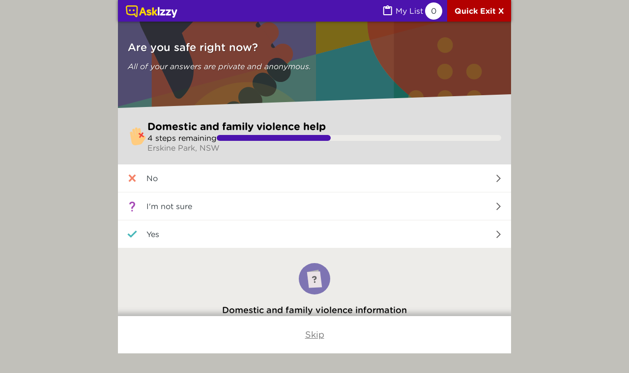

--- FILE ---
content_type: application/javascript; charset=UTF-8
request_url: https://askizzy.org.au/_next/static/chunks/pages/%5BcategoryOrContentPageSlug%5D/personalise/page/%5BpersonalisationSlug%5D-5a3d42d3f33f55f5.js
body_size: 295
content:
(self.webpackChunk_N_E=self.webpackChunk_N_E||[]).push([[261],{94591:function(n,e,u){(window.__NEXT_P=window.__NEXT_P||[]).push(["/[categoryOrContentPageSlug]/personalise/page/[personalisationSlug]",function(){return u(13538)}])}},function(n){n.O(0,[845,796,705,538,888,774,179],function(){return n(n.s=94591)}),_N_E=n.O()}]);
//# sourceMappingURL=[personalisationSlug]-5a3d42d3f33f55f5.js.map

--- FILE ---
content_type: application/javascript; charset=UTF-8
request_url: https://askizzy.org.au/_next/static/chunks/538-e3475136b3193b2d.js
body_size: 8133
content:
(self.webpackChunk_N_E=self.webpackChunk_N_E||[]).push([[538],{69272:function(e,t,n){"use strict";var a=n(10723),r=[],o=[],l=a.makeRequestCallFromTimer(c);function c(){if(o.length)throw o.shift()}function i(e){var t;(t=r.length?r.pop():new s).task=e,a(t)}function s(){this.task=null}e.exports=i,s.prototype.call=function(){try{this.task.call()}catch(e){i.onerror?i.onerror(e):(o.push(e),l())}finally{this.task=null,r[r.length]=this}}},10723:function(e,t,n){"use strict";function a(e){o.length||r(),o[o.length]=e}e.exports=a;var r,o=[],l=0,c=1024;function i(){for(;l<o.length;){var e=l;if(l+=1,o[e].call(),l>c){for(var t=0,n=o.length-l;t<n;t++)o[t]=o[t+l];o.length-=l,l=0}}o.length=0,l=0}var s=void 0!==n.g?n.g:self,u=s.MutationObserver||s.WebKitMutationObserver;function m(e){var t=1,n=new u(e),a=document.createTextNode("");return n.observe(a,{characterData:!0}),function(){t=-t,a.data=t}}function f(e){return function(){var t=setTimeout(a,0),n=setInterval(a,50);function a(){clearTimeout(t),clearInterval(n),e()}}}r="function"==typeof u?m(i):f(i),a.requestFlush=r,a.makeRequestCallFromTimer=f},46724:function(e,t,n){"use strict";var a=n(70602),r=n(52815).navigator,o=n(29115),l=n(47210);function c(e,t){if("function"==typeof e&&(t=e,e={}),t=o(t),!a)return t(new l);function n(e){t(null,e)}function c(e){t(e)}r.geolocation.getCurrentPosition(n,c,e)}function i(){throw Error("Not implemented")}t.get=c,t.watch=i,t.GeolocationNotSupportedError=l},52815:function(e,t,n){var a;"undefined"!=typeof window?a=window:void 0!==n.g?a=n.g:"undefined"!=typeof self?a=self:a={},e.exports=a},47210:function(e,t,n){"use strict";var a=n(20552);e.exports=a("GeolocationNotSupportedError",function(e){this.message=e||"Geolocation is not supported"})},23730:function(e){"use strict";e.exports=Error.captureStackTrace||function(e){var t=Error();Object.defineProperty(e,"stack",{configurable:!0,get:function(){var e=t.stack;return Object.defineProperty(this,"stack",{value:e}),e}})}},20552:function(module,__unused_webpack_exports,__webpack_require__){"use strict";var inherits=__webpack_require__(35717),captureStackTrace=__webpack_require__(23730);module.exports=function createErrorClass(className,setup){if("string"!=typeof className)throw TypeError("Expected className to be a string");if(/[^0-9a-zA-Z_$]/.test(className))throw Error("className contains invalid characters");setup=setup||function(){};var ErrorClass=eval("(function "+className+"() { captureStackTrace(this, this.constructor); setup.apply(this, arguments); })");return inherits(ErrorClass,Error),ErrorClass.prototype.name=className,ErrorClass}},29115:function(e,t,n){var a=n(52479);e.exports=a(o);var r=n(69272);function o(e){var t=!0;return r(function(){t=!1}),function(){var n=arguments,a=this;t?r(function(){e.apply(a,n)}):e.apply(a,n)}}},70602:function(e,t,n){"use strict";var a=n(40378);e.exports=function(e){return"geolocation"in e&&"function"==typeof e.geolocation.getCurrentPosition}(a.navigator||{})},40378:function(e,t,n){var a;"undefined"!=typeof window?a=window:void 0!==n.g?a=n.g:"undefined"!=typeof self?a=self:a={},e.exports=a},13538:function(e,t,n){"use strict";n.r(t),n.d(t,{__N_SSG:function(){return X},default:function(){return H}});var a=n(67294),r=n(11163),o=n(94184),l=n.n(o),c=n(77785),i=n(36864),s=n(8307),u=n(4730),m=n(7657),f=n(8217),d=n(41057);let p=["checkedIcon","uncheckedIcon","primaryText","secondaryText","onClick","ariaLabel","rightIcon","type","checked","analyticsEvent"];function E(e,t){var n=Object.keys(e);if(Object.getOwnPropertySymbols){var a=Object.getOwnPropertySymbols(e);t&&(a=a.filter(function(t){return Object.getOwnPropertyDescriptor(e,t).enumerable})),n.push.apply(n,a)}return n}function h(e){for(var t=1;t<arguments.length;t++){var n=null!=arguments[t]?arguments[t]:{};t%2?E(Object(n),!0).forEach(function(t){(0,s.Z)(e,t,n[t])}):Object.getOwnPropertyDescriptors?Object.defineProperties(e,Object.getOwnPropertyDescriptors(n)):E(Object(n)).forEach(function(t){Object.defineProperty(e,t,Object.getOwnPropertyDescriptor(n,t))})}return e}var y=function(e){let{checkedIcon:t,uncheckedIcon:n,primaryText:r,secondaryText:o,onClick:l,ariaLabel:c,rightIcon:s,type:E,checked:y,analyticsEvent:g}=e,v=(0,u.Z)(e,p),b=c||`${"string"==typeof r?`${r}.`:""} ${"string"==typeof o?`${o}`:""}`;return a.createElement(m.Z,(0,i.Z)({},v,{className:"InputListItem",rootElement:f.Z,role:E||"button","aria-label":b,rightIcon:E?y?t:n:s||a.createElement(d.Z.Chevron,null),primaryText:r,secondaryText:o,onClick:l},void 0!==y?{checked:y,"aria-checked":y}:{},{analyticsEvent:h({event:"Action Triggered - Option",eventAction:"Option selected",eventLabel:b,eventValue:y?0:1},g)}))},g=n(44433),v=n(14927),b=n(82602),k=n(45617),w=n(43333),N=n(91625),Z=n(79337),T=n(78794),S=n(71963),C=function(){let e=(0,r.useRouter)();return a.createElement("div",{role:"contentinfo",className:"content-container","aria-labelledby":"findOtherServices"},a.createElement(N.Z,null,a.createElement("span",{id:"findOtherServices"},"Find Other Services.")),a.createElement("div",{className:"search-bar-container"},a.createElement("p",null,"Don't see what you're looking for?"),a.createElement(S.Z,{type:"search",placeholder:"Search Ask Izzy for a service",onSubmit:t=>{t&&e.push(`/search/${encodeURIComponent(t)}`)},autocompleteValues:[],iconPosition:"right"})))};function P({router:e,backToAnswers:t,details:n,classNames:r}){let{0:o,1:i}=(0,a.useState)(n.multipleChoice?new Set:null),{0:s}=(0,a.useState)((0,w.n)(e.query.categoryOrContentPageSlug)),u="List";n.name&&(u=`${u} ${n.name}`);let m=(0,T.dO)(e),f=m.includes("/summary");function p(){let e=(0,Z.hc)(n);i(n.multipleChoice?new Set(e):null)}function E(){return Object.keys(n.possibleAnswers)}function h(t){let a=void 0!=t?t:o;a instanceof Set?b.Z.setJSON(n.name,Array.from(a)):b.Z.setItem(n.name,a||"(skipped)"),(0,T.$5)({router:e})}function S(e){let t=n.icons?.[e];return t?a.createElement(t,{className:"ColoredIcon big icon-fg-color"}):null}function P(e,t){if(o instanceof Set){let n=new Set(o);t?n.add(e):n.delete(e),i(n)}else i(e),h(e)}function O(e){return n.descriptionsForAnswers?.[e]||null}function I(e,t,a){return n.multipleChoice?A(e,t):x(e,t)}function x(e,t){return a.createElement(y,{key:t,leftIcon:S(e),primaryText:e,secondaryText:O(e),"aria-label":e,value:e,onClick:()=>P(e,!1),readOnly:!0})}function A(e,t){let n=o instanceof Set&&o.has(e);return a.createElement(y,{key:t,leftIcon:S(e),primaryText:e,secondaryText:O(e),"aria-label":e,value:e,type:"checkbox",checked:n,checkedIcon:a.createElement(d.Z.CheckboxSelected,{className:"big"}),uncheckedIcon:a.createElement(d.Z.CheckboxUnselected,{className:"big"}),onClick:()=>P(e,!n)})}function L(){let e="Skip";return o instanceof Set&&(e=o.size?"Done":"Skip"),a.createElement("div",{className:"done-button"},a.createElement(g.Z,{label:e,className:n.multipleChoice?"":"text-link",onClick:()=>h()}))}function R(){return n.showSupportSearchBar?a.createElement(C,null):null}return(0,a.useEffect)(()=>{e.isReady&&p()},[e.isReady]),a.createElement("div",{className:l()("BaseQuestion",r)},a.createElement("div",null,a.createElement("section",{className:"page-header-section"},a.createElement(c.Z,{primaryText:a.createElement("div",null,n.question),infoText:n.info,secondaryText:n.byline,fixedAppBar:!0,taperColour:"LighterGrey",bannerName:(0,Z.TX)(s,n.name),backUrl:f?m:void 0,backMessage:f?"Back to answers":void 0}),a.createElement("div",{className:"questionsBar"},a.createElement(N.Z,null,a.createElement("a",{href:"#mainPageContent","aria-label":"Skip your previously selected answers and go straight to the options."},"Skip to make your selection")),a.createElement(k.ZP,null)))),a.createElement("main",{id:"mainPageContent","aria-label":"Questions"},a.createElement(v.Z,{footerContents:L()},a.createElement("fieldset",null,a.createElement("legend",null,n.question),a.createElement("div",{className:u},E().map(I)),n.baseTextBoxComponent??null)),R()))}var O=(0,r.withRouter)(P),I=n(61595),x=n(17167),A=function(){function e(){let e=(0,Z.hc)(x.Z);return!!("string"==typeof e&&e.match(/, VIC$/))}function t(){let e="/service/4000053-with-respect",t="1800 542 847";return a.createElement("p",null,"If you're LGBTIQA+ and worried about any of your relationships,"," ",a.createElement(I.Z,{to:e},"W|Respect")," ","can help. Call W|Respect on"," ",a.createElement(I.Z,{to:`tel:${t}`},t)," for counselling and support.")}function n(){let e="/service/1740955-qlife",t="1800 184 527",n="https://www.qlife.org.au/resources/chat";return a.createElement("p",null,"If you're LGBTIQA+ and worried about any of your relationships,"," ",a.createElement(I.Z,{to:e},"QLife")," can help. Call QLife on"," ",a.createElement(I.Z,{to:`tel:${t}`},t)," or"," ",a.createElement(I.Z,{to:n},"chat online")," for counselling and support, 3pm – midnight every day.")}let r="/service/634190-1800respect",o="1800 737 732",l="https://1800respect.org.au/help-and-support",c="http://www.anothercloset.com.au/";return a.createElement("div",{className:"AreYouSafe"},a.createElement("div",{className:"safety-message"},a.createElement(d.Z.PhoneTalk,{className:"PhoneIcon"}),a.createElement("h2",null,"Everyone has the right to be safe and proud.",a.createElement("br",null),"Violence and abuse is never OK."),e()?t():n(),a.createElement("p",null,"Get information about"," ",a.createElement(I.Z,{to:c},"domestic and family violence in LGBTIQA+ relationships.")),a.createElement("h3",null,"You can also get 24-hour help from non-LGBTIQA+ specific services"),a.createElement("p",null,"Mainstream services like"," ",a.createElement(I.Z,{to:r},"1800RESPECT")," ","can also help if you are worried about unhealthy, abusive or violent behaviour in any of your relationships. Contact 1800RESPECT on"," ",a.createElement(I.Z,{to:`tel:${o}`},"1800 737 732")," or through their"," ",a.createElement(I.Z,{to:l},"online chat."))))},L=function(){let e="/service/120917-kids-helpline",t="1800 55 1800",n="https://kidshelpline.com.au/get-help/webchat-counselling",r="https://woah.org.au/",o="https://www.esafety.gov.au/educators/classroom-resources/young-and-esafe";return a.createElement("div",{className:"AreYouSafe"},a.createElement("div",{className:"safety-message"},a.createElement(d.Z.PhoneTalk,{className:"PhoneIcon"}),a.createElement("h2",null,"Violence is never OK. It may be happening at home with family or with someone you're dating."),a.createElement("p",null,a.createElement(I.Z,{to:e},"Kids Helpline")," can help. To talk to someone privately"," ",a.createElement(I.Z,{to:`tel:${t}`},"call ",t)," "," or ",a.createElement(I.Z,{to:n},"chat online"),".",a.createElement("br",null),"To ",a.createElement(I.Z,{to:r},"understand what family"," ","violence is visit WOAH"),", or"," ",a.createElement(I.Z,{to:o},"Young & eSafe for"," ","online safety advice"))))},R=function(){let e="1800737732",t="https://ntv.org.au/get-help/",n="/service/634190-1800respect",r="https://1800respect.org.au/help-and-support";return a.createElement("div",{className:"AreYouSafe"},a.createElement("div",{className:"safety-message"},a.createElement(d.Z.PhoneTalk,{className:"PhoneIcon"}),a.createElement("h2",null,"Is your behaviour causing problems for your relationships or family?"),a.createElement("h2",null,"Are you using controlling behaviour or violence in your relationships?"),a.createElement("h3",null,"Take the first steps to change today."),a.createElement("p",null,"Get anonymous and confidential"," ",a.createElement(I.Z,{to:t},"telephone and online counselling, information"," ","and referral for men")," ","with concerns about their anger, violence and abuse."),a.createElement("p",null,"If you are worried about unhealthy, abusive or violent behaviour in any of your relationships,"," ",a.createElement(I.Z,{to:n},"1800RESPECT")," ","could help. Contact 1800RESPECT on"," ",a.createElement(I.Z,{to:`tel:${e}`},"1800 737 732")," ","or through their"," ",a.createElement(I.Z,{to:r},"online chat"),".")))},$=n(73384),B=function(){let e="/service/634190-1800respect",t="https://1800respect.org.au/help-and-support",n="1800 737 732",r=(0,$.z)();return a.createElement("div",{className:"AreYouSafe"},a.createElement("div",{className:"safety-message"},a.createElement(d.Z.PhoneTalk,{className:"PhoneIcon"}),a.createElement("h2",null,"If you or someone else is in danger call"," ",r?a.createElement(I.Z,{to:"tel:000"},"000"):"000","."),a.createElement("p",null,"If you are worried about unhealthy,"," ","abusive or violent behaviour in any"," ","of your relationships,"," ",a.createElement(I.Z,{to:e},"1800RESPECT")," ","could help. Contact 1800RESPECT on"),a.createElement("span",null,a.createElement(I.Z,{className:"phone-number",to:`tel:${n}`},n)," or through their"," "),a.createElement("span",null,a.createElement(I.Z,{to:t},"online chat."))))};function G({details:e,router:t}){let n=(0,T.zq)(t),r=(0,Z.TX)(n,e.name),o=(0,T.dO)(t),l=o.includes("/summary");function i(){b.Z.setItem(e.name,!0),(0,T.$5)({router:t})}function s(){return a.createElement("div",null,a.createElement("div",{className:"done-button"},a.createElement(g.Z,{label:e.getDoneButtonLabel(),autoFocus:!0,onClick:i})))}function u(){let t={"lgbtiqa-domestic-violence":A,"under-18-dfv":L,"using-violence":R,"online-safety-screen":B}[e.name];return a.createElement(t,null)}return a.createElement("div",null,a.createElement(c.Z,{primaryText:a.createElement("div",null,e.heading),secondaryText:e.byline,fixedAppBar:!0,bannerName:r,backUrl:l?o:void 0,backMessage:l?"Back to answers":void 0}),a.createElement("main",null,a.createElement("div",{className:"body"},u(),e.baseTextBoxComponent&&a.createElement("div",{className:"TextBannerContainer"},e.baseTextBoxComponent),s())))}var _=(0,r.withRouter)(G),j=n(21004);function M({router:e,details:t}){let{0:n}=(0,a.useState)((0,w.n)(e.query.categoryOrContentPageSlug)),r=n=>a=>{b.Z.setItem(t.name,n),b.Z.setItem(j.Z.name,n),(0,T.$5)({router:e})};function o(){return a.createElement("div",null,a.createElement("div",{className:"done-button"},a.createElement(g.Z,{label:"A client or consumer",onClick:r("User Worker")}),a.createElement(g.Z,{label:"Myself",onClick:r("User Myself")}),a.createElement(g.Z,{label:"A friend or family member",onClick:r("User Someone Else")})))}function l(){let r=(0,T.dO)(e),o=r.includes("/summary");return a.createElement("section",{className:"page-header-section"},a.createElement(c.Z,{primaryText:"I'm looking for help for",infoText:"All of your answers are private and anonymous.",taperColour:"LighterGrey",fixedAppBar:!0,bannerName:(0,Z.TX)(n,t.name),backUrl:o?r:void 0,backMessage:o?"Back to answers":void 0}),a.createElement("div",{className:"questionsBar"},a.createElement(N.Z,null,a.createElement("a",{href:"#mainPageContent","aria-label":"Skip your previously selected answers and go straight to the options."},"Skip to make your selection")),a.createElement(k.ZP,null)))}return a.createElement("div",{className:"WhoIsLookingForHelpPage"},l(),a.createElement("main",{id:"mainPageContent","aria-label":"Questions"},a.createElement("div",{className:"body"},a.createElement("fieldset",null,a.createElement("legend",null,"I'm looking for help for"),o()))))}var F=(0,r.withRouter)(M),D=n(36005),q=U;function U(e,t,n){var a=null,r=null,o=function(){a&&(clearTimeout(a),r=null,a=null)},l=function(){var e=r;o(),e&&e()},c=function(){if(!t)return e.apply(this,arguments);var l=this,c=arguments,i=n&&!a;if(o(),r=function(){e.apply(l,c)},a=setTimeout(function(){if(a=null,!i){var e=r;return r=null,e()}},t),i)return r()};return c.cancel=o,c.flush=l,c}var W=n(33818),z=n(19094),Q=n(54671),V=n(18483);function Y({router:e,details:t}){let n=(0,a.useRef)(),r=(0,a.useRef)(),o=(0,a.useRef)(),{0:l,1:i}=(0,a.useState)(!1),{0:s,1:u}=(0,a.useState)(""),{0:m,1:f}=(0,a.useState)(null),{0:p,1:E}=(0,a.useState)([]),{0:h,1:y}=(0,a.useState)([]),{0:w,1:S}=(0,a.useState)(!0),{0:C}=(0,a.useState)((0,T.zq)(e));(0,a.useEffect)(()=>{let e=b.Z.getUserGeolocation(),t=b.Z.getSearchArea(),n={};e?(0==t.length||t===e.name)&&(n=e):0!=t.length&&(n={name:t}),n&&0!==Object.keys(n).length&&I(n)},[]),(0,a.useEffect)(()=>{n.current&&n.current===document.activeElement&&h!==p&&G()},[]);let P=(0,T.dO)(e),O=P.includes("/summary");function I(e){f(e),A(e.name),S(!1),x([])}function x(e){y(p),E(e)}function A(e){o.current=e,u(e)}function L(t){if(t.preventDefault(),!w){if(!m){console.error("We should not be able to progress without selecting a location");return}b.Z.setSearchArea(m.name),K(m)?b.Z.setUserGeolocation(m):b.Z.clearUserGeolocation(),(0,T.$5)({router:e})}}function R(e){if(e.length<1){x([]),i(!1);return}i(!0),$(e)}let $=q(async e=>{let t;try{let n=(0,z._)();if("3"===n){let a=await (0,z.R)(n);t=await a.searchLocations({name:e,kind:["postcode","suburb","town"]})}else if("4"===n)throw Error("ISS4 not yet supported")}catch(e){console.error("Error trying to get location autocomplete",e)}o.current&&e!==o.current||(t&&x(D.ZP.uniq(Array.from(t.objects),!1,({name:e,state:t})=>e+t)),i(!1))},500,!0);function B(){f(null),S(!0)}function G(){n.current&&window.scrollTo(0,n.current.getBoundingClientRect().top+window.scrollY-50)}function _(e){let t=e.target.value,n=p.find(e=>`${e.name}, ${e.state}`===t);if(n)return M(n);let a=t.replace(/^\s+/,"");A(a),B(),R(a)}function j(e){"COMPLETE"===e.type&&e.location&&I(e.location)}function M(e){I({name:`${e.name}, ${e.state}`}),x([])}function F(){let e=a.createElement("div",{className:"GeoLocationButtonContainer"},(0,W.ou)()&&a.createElement(a.Fragment,null,K(m),a.createElement(V.Z,{onStatusChange:j,locationValue:K(m)?m:void 0,buttonClickRef:e=>{r.current=e}}))),t=a.createElement("h3",{className:"explainer"},a.createElement("span",{className:"explainerIcons"},a.createElement(d.Z.Walk,null),a.createElement(d.Z.Tram,null),a.createElement(d.Z.Car,null)),a.createElement("span",null,a.createElement("p",null,"Get your location if you want to see estimated travel times to services"))),n=[{value:"",label:a.createElement("div",{className:"initialSuggestions"},e,!m&&t)}];return l?[]:n}function U(){r.current&&r.current()}function Y(){return a.createElement("div",null,a.createElement("div",{className:"done-button"},a.createElement(g.Z,{label:"Next",className:"doneButton",onClick:L,disabled:w})))}function K(e){return!!(e&&e.longitude&&e.latitude)}return a.createElement("div",{className:"Location"},a.createElement("div",null,a.createElement("section",{className:"page-header-section"},a.createElement(c.Z,{primaryText:"Where are you looking for help?",secondaryText:"Find services near you",taperColour:"LighterGrey",fixedAppBar:!0,bannerName:(0,Z.TX)(C,t.name),backUrl:O?P:void 0,backMessage:O?"Back to answers":void 0}),a.createElement("div",{className:"questionsBar"},a.createElement(N.Z,null,a.createElement("a",{href:"#mainPageContent","aria-label":"Skip your previously selected answers and go straight to the options."},"Skip to make your selection")),a.createElement(k.ZP,null)))),a.createElement("main",{id:"mainPageContent","aria-label":"Questions"},a.createElement(v.Z,{footerContents:Y()},a.createElement("fieldset",null,a.createElement("legend",null,"Where are you looking for help?"),a.createElement("div",{className:"search"},a.createElement(Q.Z,{ref:n,type:"search",showClearButton:!0,"aria-label":"Search for a suburb or postcode",placeholder:"Search for a suburb or postcode",value:s,onChange:_,initialSuggestions:F(),onInitialSuggestionsSelected:U,initialSuggestionsA11yStatusMessage:m?"":"Press enter to get your location.",loadingResults:l,autocompleteValues:p.map(e=>({value:`${e.name}, ${e.state}`,label:a.createElement(a.Fragment,null,a.createElement("div",{className:"suburb"},e.name),a.createElement(N.Z,null,","," "),a.createElement("div",{className:"state"},e.state))}))})),l&&a.createElement("div",{className:"progress"},a.createElement(d.Z.Loading,{"aria-label":"Loading locations",className:"big"}))))))}var K=(0,r.withRouter)(Y),X=!0,H=function(){let e;let t=(0,r.useRouter)(),n=(0,T.$E)(t);if(!n)throw Error("Could not get personalisation page");return"question"===n.type?(e=O,a.createElement("div",{className:"PersonalisationPage"},a.createElement(e,{key:n.name,details:n}))):"info"===n.type?(e=_,a.createElement("div",{className:"PersonalisationPage"},a.createElement(e,{key:n.name,details:n}))):"who-is-looking-for-help"===n.type?(e=F,a.createElement("div",{className:"PersonalisationPage"},a.createElement(e,{key:n.name,details:n}))):"location"===n.type?(e=K,a.createElement("div",{className:"PersonalisationPage"},a.createElement(e,{key:n.name,details:n}))):a.createElement("div",null,"Error rendering:",a.createElement("pre",null,JSON.stringify(n,null,2)))}},18483:function(e,t,n){"use strict";var a=n(36864),r=n(67294),o=n(33818),l=n(41057),c=n(2844),i=n(8217);function s({onStatusChange:e,locationValue:t,showLocationInSuccessMessage:n=!1,successMessageSuffix:s,showClearButton:u=!1,buttonClickRef:m}){let{0:f,1:d}=(0,r.useState)({type:"NOT_STARTED"});function p(t){d(t),e?.(t)}(0,r.useEffect)(()=>{t&&"COMPLETE"!==f.type?p({type:"COMPLETE",location:t}):t||"COMPLETE"!==f.type||p({type:"NOT_STARTED"})},[t]),(0,r.useEffect)(()=>{m&&m(y)});let{0:E}=(0,r.useState)("statusMessage_"+Math.random());async function h(){let e=await (0,o.ZP)();return{name:await (0,o.E9)(e),latitude:e.coords.latitude,longitude:e.coords.longitude}}async function y(e){let t;if(e&&e.stopPropagation(),"NOT_STARTED"===f.type){p({type:"RUNNING"});try{t=await h()}catch(e){p({type:"FAILED",error:e}),console.error(e);return}p({type:"COMPLETE",location:t}),c.j8({event:"Action Triggered - Geolocate",eventCat:"Action Triggered",eventAction:"Find my location",eventLabel:null,sendDirectlyToGA:!0})}}let g=()=>r.createElement(i.Z,{className:"undo",onClick:()=>{p({type:"NOT_STARTED"})}},"Clear"),v=e=>"NOT_STARTED"===f.type?r.createElement(i.Z,(0,a.Z)({},e,{className:"LocationButton","aria-controls":E,onClick:y})):r.createElement("div",e);function b(){switch(f.type){case"NOT_STARTED":return r.createElement(r.Fragment,null,r.createElement(l.Z.Location,null),r.createElement("span",{className:"primary"},"Get your location"));case"RUNNING":return r.createElement(r.Fragment,null,r.createElement(l.Z.Loading,null),r.createElement("div",{className:"multiLine"},r.createElement("span",{className:"primary"},"Locating you..."),r.createElement("span",{className:"secondary"},"Please permit us to use your GPS")));case"COMPLETE":return r.createElement(r.Fragment,null,r.createElement(l.Z.Tick,null),r.createElement("span",{className:"primary"},"Found your location",n&&f.location&&` (in ${f.location.name})`,s&&` – ${s}`,u&&g()));case"FAILED":return r.createElement(r.Fragment,null,r.createElement(l.Z.Cross,null),r.createElement("div",{className:"multiLine"},r.createElement("span",{className:"primary"},"Unable to get your location"),r.createElement("span",{className:"secondary"},f.error?.message)));default:return null}}return r.createElement("div",{className:"GeoLocationButton"},r.createElement(v,null,r.createElement("div",{className:"label",id:E},b())))}t.Z=s},14927:function(e,t,n){"use strict";var a=n(67294);function r({children:e,footerContents:t}){let n=(0,a.useRef)(),r=(0,a.useRef)(),o=null;return(0,a.useEffect)(()=>(window.IntersectionObserver&&(o=new IntersectionObserver(([e])=>r?.current?.toggleAttribute("floating",e.intersectionRatio<1),{threshold:[1]}),n.current&&o.observe(n.current)),()=>{o?.disconnect()}),[]),a.createElement("div",{className:"WithStickyFooter"},a.createElement("div",{className:"content"},e),a.createElement("footer",{ref:r},t),a.createElement("div",{className:"onscreenIndicator",ref:n}))}t.Z=r},73384:function(e,t,n){"use strict";n.d(t,{z:function(){return o}});var a=n(67294);let r=768;function o(e){let{0:t,1:n}=(0,a.useState)(0);return(0,a.useEffect)(()=>{function e(){n(window.innerWidth||200)}return window.addEventListener("resize",e),e(),()=>window.removeEventListener("resize",e)},[]),t<=(e||r)}},33818:function(e,t,n){"use strict";n.d(t,{E9:function(){return i},ZP:function(){return l},ou:function(){return c}});var a=n(46724),r=n(82602),o=n(48350);function l(e){return new Promise((t,n)=>{let o=r.Z.getGeolocationMock();if(o&&"object"==typeof o&&"success"in o){let e=setInterval(()=>{let a=r.Z.getGeolocationMock();a.result?.wait||(clearInterval(e),a.success?t(a.result):n(a.result))},200)}else a.get(e||{},(e,a)=>{e?n(e):t(a)})})}function c(){let e=r.Z.getGeolocationMock();return!!e&&"object"==typeof e&&"success"in e||"undefined"!=typeof navigator&&navigator.geolocation&&"function"==typeof navigator.geolocation.getCurrentPosition}async function i(e){let t;let n=await (0,o.Z)();try{t=await n.geocode({location:{lat:e.coords.latitude,lng:e.coords.longitude}})}catch(t){throw console.error("Failed to guess suburb based on this location:"),console.error(JSON.stringify(e,null,2)),t}let a=t.find(e=>e.types.some(e=>"locality"===e))?.address_components;if(!a)throw"Unable to determine your suburb";let r=a.find(({types:e})=>e.some(e=>"locality"===e))?.long_name,l=a.find(({types:e})=>e.some(e=>"administrative_area_level_1"===e))?.short_name;return`${r||""}, ${l||""}`}},52479:function(e){e.exports=t;function t(e,n){if(e&&n)return t(e)(n);if("function"!=typeof e)throw TypeError("need wrapper function");return Object.keys(e).forEach(function(t){a[t]=e[t]}),a;function a(){for(var t=Array(arguments.length),n=0;n<t.length;n++)t[n]=arguments[n];var a=e.apply(this,t),r=t[t.length-1];return"function"==typeof a&&a!==r&&Object.keys(r).forEach(function(e){a[e]=r[e]}),a}}}}]);
//# sourceMappingURL=538-e3475136b3193b2d.js.map

--- FILE ---
content_type: application/javascript; charset=UTF-8
request_url: https://askizzy.org.au/_next/static/61/_buildManifest.js
body_size: 1434
content:
self.__BUILD_MANIFEST=function(s,a,e,t,n,i,o,r,u,c,d,h,g,b,l,p,y,m,f,P,S,k){return{__rewrites:{afterFiles:[{has:s,source:"/search/:search/:suburb-:state/:remainingPath*",destination:"/search/:remainingPath*?suburb=:suburb&state=:state&search=:search"},{has:s,source:"/search/:search/:remainingPath*",destination:"/search/:remainingPath*?search=:search"},{has:s,source:"/disability-advocacy-finder/:helpSpecialisation/:suburb-:state/:remainingPath*",destination:"/disability-advocacy-finder/:remainingPath*?suburb=:suburb&state=:state&helpSpecialisation=:helpSpecialisation"},{has:s,source:"/disability-advocacy-finder/:helpSpecialisation/:remainingPath*",destination:"/disability-advocacy-finder/:remainingPath*?helpSpecialisation=:helpSpecialisation"},{has:s,source:"/VERSION",destination:"/VERSION.txt"},{has:s,source:"/sitemap.xml",destination:"/api/sitemap"},{has:s,source:a,destination:e},{has:s,source:a,destination:e},{has:s,source:a,destination:e},{has:s,source:a,destination:e},{has:s,source:a,destination:e},{has:s,source:a,destination:e},{has:s,source:a,destination:e},{has:s,source:a,destination:e},{has:s,source:a,destination:e},{has:s,source:a,destination:e},{has:s,source:a,destination:e},{has:s,source:a,destination:e},{has:s,source:a,destination:e},{has:s,source:a,destination:e},{has:s,source:a,destination:e},{has:s,source:a,destination:e},{has:s,source:a,destination:e},{has:s,source:a,destination:e},{has:s,source:a,destination:e},{has:s,source:a,destination:e},{has:s,source:a,destination:e},{has:s,source:a,destination:e},{has:s,source:a,destination:e},{has:s,source:a,destination:e},{has:s,source:a,destination:e},{has:s,source:a,destination:e},{has:s,source:a,destination:e},{has:s,source:a,destination:e},{has:s,source:a,destination:e},{has:s,source:a,destination:e},{has:s,source:a,destination:e},{has:s,source:a,destination:e},{has:s,source:a,destination:e},{has:s,source:a,destination:e},{has:s,source:a,destination:e},{has:s,source:a,destination:e},{has:s,source:a,destination:e},{has:s,source:a,destination:e},{has:s,source:a,destination:e},{has:s,source:a,destination:e},{has:s,source:a,destination:e},{has:s,source:a,destination:e},{has:s,source:a,destination:e},{has:s,source:a,destination:e},{has:s,source:a,destination:e},{has:s,source:a,destination:e},{has:s,source:a,destination:e},{has:s,source:a,destination:e},{has:s,source:a,destination:e},{has:s,source:a,destination:e},{has:s,source:"/food/:suburb-:state/:remainingPath*",destination:"/food/:remainingPath*?suburb=:suburb&state=:state"},{has:s,source:a,destination:e},{has:s,source:a,destination:e},{has:s,source:a,destination:e},{has:s,source:a,destination:e},{has:s,source:a,destination:e},{has:s,source:a,destination:e},{has:s,source:a,destination:e},{has:s,source:a,destination:e},{has:s,source:a,destination:e},{has:s,source:a,destination:e},{has:s,source:a,destination:e},{has:s,source:a,destination:e},{has:s,source:a,destination:e},{has:s,source:a,destination:e},{has:s,source:a,destination:e},{has:s,source:a,destination:e},{has:s,source:a,destination:e},{has:s,source:a,destination:e},{has:s,source:a,destination:e},{has:s,source:a,destination:e},{has:s,source:a,destination:e},{has:s,source:a,destination:e},{has:s,source:a,destination:e},{has:s,source:a,destination:e},{has:s,source:a,destination:e},{has:s,source:a,destination:e},{has:s,source:a,destination:e},{has:s,source:a,destination:e},{has:s,source:"/housing/:suburb-:state/:remainingPath*",destination:"/housing/:remainingPath*?suburb=:suburb&state=:state"},{has:s,source:a,destination:e},{has:s,source:a,destination:e},{has:s,source:a,destination:e},{has:s,source:a,destination:e},{has:s,source:a,destination:e},{has:s,source:a,destination:e},{has:s,source:a,destination:e},{has:s,source:a,destination:e},{has:s,source:a,destination:e},{has:s,source:a,destination:e},{has:s,source:a,destination:e},{has:s,source:a,destination:e},{has:s,source:a,destination:e},{has:s,source:a,destination:e},{has:s,source:a,destination:e},{has:s,source:a,destination:e},{has:s,source:a,destination:e},{has:s,source:a,destination:e},{has:s,source:a,destination:e},{has:s,source:a,destination:e},{has:s,source:a,destination:e},{has:s,source:a,destination:e},{has:s,source:a,destination:e},{has:s,source:a,destination:e},{has:s,source:a,destination:e},{has:s,source:a,destination:e},{has:s,source:a,destination:e},{has:s,source:a,destination:e},{has:s,source:a,destination:e},{has:s,source:a,destination:e},{has:s,source:a,destination:e},{has:s,source:"/money-help/:suburb-:state/:remainingPath*",destination:"/money-help/:remainingPath*?suburb=:suburb&state=:state"},{has:s,source:a,destination:e},{has:s,source:a,destination:e},{has:s,source:a,destination:e},{has:s,source:a,destination:e},{has:s,source:a,destination:e},{has:s,source:a,destination:e},{has:s,source:a,destination:e},{has:s,source:a,destination:e},{has:s,source:a,destination:e},{has:s,source:a,destination:e},{has:s,source:a,destination:e},{has:s,source:a,destination:e},{has:s,source:a,destination:e},{has:s,source:a,destination:e},{has:s,source:a,destination:e},{has:s,source:a,destination:e},{has:s,source:a,destination:e},{has:s,source:a,destination:e},{has:s,source:a,destination:e},{has:s,source:a,destination:e},{has:s,source:a,destination:e},{has:s,source:a,destination:e},{has:s,source:a,destination:e},{has:s,source:a,destination:e},{has:s,source:"/support-and-counselling/:suburb-:state/:remainingPath*",destination:"/support-and-counselling/:remainingPath*?suburb=:suburb&state=:state"},{has:s,source:a,destination:e},{has:s,source:a,destination:e},{has:s,source:a,destination:e},{has:s,source:a,destination:e},{has:s,source:a,destination:e},{has:s,source:a,destination:e},{has:s,source:a,destination:e},{has:s,source:a,destination:e},{has:s,source:a,destination:e},{has:s,source:a,destination:e},{has:s,source:a,destination:e},{has:s,source:a,destination:e},{has:s,source:a,destination:e},{has:s,source:a,destination:e},{has:s,source:a,destination:e},{has:s,source:a,destination:e},{has:s,source:a,destination:e},{has:s,source:a,destination:e},{has:s,source:a,destination:e},{has:s,source:a,destination:e},{has:s,source:a,destination:e},{has:s,source:a,destination:e},{has:s,source:a,destination:e},{has:s,source:a,destination:e},{has:s,source:a,destination:e},{has:s,source:a,destination:e},{has:s,source:"/dfv-help/:suburb-:state/:remainingPath*",destination:"/dfv-help/:remainingPath*?suburb=:suburb&state=:state"},{has:s,source:a,destination:e},{has:s,source:a,destination:e},{has:s,source:a,destination:e},{has:s,source:a,destination:e},{has:s,source:a,destination:e},{has:s,source:a,destination:e},{has:s,source:a,destination:e},{has:s,source:a,destination:e},{has:s,source:a,destination:e},{has:s,source:a,destination:e},{has:s,source:a,destination:e},{has:s,source:a,destination:e},{has:s,source:a,destination:e},{has:s,source:a,destination:e},{has:s,source:a,destination:e},{has:s,source:a,destination:e},{has:s,source:a,destination:e},{has:s,source:a,destination:e},{has:s,source:a,destination:e},{has:s,source:a,destination:e},{has:s,source:a,destination:e},{has:s,source:a,destination:e},{has:s,source:a,destination:e},{has:s,source:a,destination:e},{has:s,source:a,destination:e},{has:s,source:a,destination:e},{has:s,source:a,destination:e},{has:s,source:a,destination:e},{has:s,source:a,destination:e},{has:s,source:"/everyday-needs/:suburb-:state/:remainingPath*",destination:"/everyday-needs/:remainingPath*?suburb=:suburb&state=:state"},{has:s,source:a,destination:e},{has:s,source:a,destination:e},{has:s,source:a,destination:e},{has:s,source:a,destination:e},{has:s,source:a,destination:e},{has:s,source:a,destination:e},{has:s,source:a,destination:e},{has:s,source:a,destination:e},{has:s,source:a,destination:e},{has:s,source:a,destination:e},{has:s,source:a,destination:e},{has:s,source:a,destination:e},{has:s,source:a,destination:e},{has:s,source:a,destination:e},{has:s,source:a,destination:e},{has:s,source:a,destination:e},{has:s,source:a,destination:e},{has:s,source:a,destination:e},{has:s,source:a,destination:e},{has:s,source:a,destination:e},{has:s,source:a,destination:e},{has:s,source:a,destination:e},{has:s,source:"/health/:suburb-:state/:remainingPath*",destination:"/health/:remainingPath*?suburb=:suburb&state=:state"},{has:s,source:a,destination:e},{has:s,source:a,destination:e},{has:s,source:a,destination:e},{has:s,source:a,destination:e},{has:s,source:a,destination:e},{has:s,source:a,destination:e},{has:s,source:a,destination:e},{has:s,source:a,destination:e},{has:s,source:a,destination:e},{has:s,source:a,destination:e},{has:s,source:a,destination:e},{has:s,source:a,destination:e},{has:s,source:a,destination:e},{has:s,source:a,destination:e},{has:s,source:a,destination:e},{has:s,source:a,destination:e},{has:s,source:a,destination:e},{has:s,source:a,destination:e},{has:s,source:a,destination:e},{has:s,source:a,destination:e},{has:s,source:a,destination:e},{has:s,source:a,destination:e},{has:s,source:a,destination:e},{has:s,source:a,destination:e},{has:s,source:a,destination:e},{has:s,source:a,destination:e},{has:s,source:a,destination:e},{has:s,source:a,destination:e},{has:s,source:a,destination:e},{has:s,source:a,destination:e},{has:s,source:"/advice-and-advocacy/:suburb-:state/:remainingPath*",destination:"/advice-and-advocacy/:remainingPath*?suburb=:suburb&state=:state"},{has:s,source:a,destination:e},{has:s,source:a,destination:e},{has:s,source:a,destination:e},{has:s,source:a,destination:e},{has:s,source:a,destination:e},{has:s,source:a,destination:e},{has:s,source:a,destination:e},{has:s,source:a,destination:e},{has:s,source:a,destination:e},{has:s,source:a,destination:e},{has:s,source:a,destination:e},{has:s,source:a,destination:e},{has:s,source:a,destination:e},{has:s,source:a,destination:e},{has:s,source:a,destination:e},{has:s,source:a,destination:e},{has:s,source:a,destination:e},{has:s,source:a,destination:e},{has:s,source:a,destination:e},{has:s,source:a,destination:e},{has:s,source:a,destination:e},{has:s,source:a,destination:e},{has:s,source:a,destination:e},{has:s,source:a,destination:e},{has:s,source:a,destination:e},{has:s,source:a,destination:e},{has:s,source:a,destination:e},{has:s,source:"/work-and-learning/:suburb-:state/:remainingPath*",destination:"/work-and-learning/:remainingPath*?suburb=:suburb&state=:state"},{has:s,source:a,destination:e},{has:s,source:a,destination:e},{has:s,source:a,destination:e},{has:s,source:a,destination:e},{has:s,source:a,destination:e},{has:s,source:a,destination:e},{has:s,source:a,destination:e},{has:s,source:a,destination:e},{has:s,source:a,destination:e},{has:s,source:a,destination:e},{has:s,source:a,destination:e},{has:s,source:a,destination:e},{has:s,source:a,destination:e},{has:s,source:a,destination:e},{has:s,source:a,destination:e},{has:s,source:a,destination:e},{has:s,source:a,destination:e},{has:s,source:a,destination:e},{has:s,source:a,destination:e},{has:s,source:a,destination:e},{has:s,source:a,destination:e},{has:s,source:a,destination:e},{has:s,source:a,destination:e},{has:s,source:a,destination:e},{has:s,source:a,destination:e},{has:s,source:"/search/:suburb-:state/:remainingPath*",destination:"/search/:remainingPath*?suburb=:suburb&state=:state"},{has:s,source:a,destination:e},{has:s,source:a,destination:e},{has:s,source:a,destination:e},{has:s,source:a,destination:e},{has:s,source:a,destination:e},{has:s,source:a,destination:e},{has:s,source:a,destination:e},{has:s,source:a,destination:e},{has:s,source:a,destination:e},{has:s,source:a,destination:e},{has:s,source:a,destination:e},{has:s,source:a,destination:e},{has:s,source:a,destination:e},{has:s,source:a,destination:e},{has:s,source:a,destination:e},{has:s,source:a,destination:e},{has:s,source:a,destination:e},{has:s,source:a,destination:e},{has:s,source:a,destination:e},{has:s,source:a,destination:e},{has:s,source:a,destination:e},{has:s,source:a,destination:e},{has:s,source:"/disability-advocacy-finder/:suburb-:state/:remainingPath*",destination:"/disability-advocacy-finder/:remainingPath*?suburb=:suburb&state=:state"},{has:s,source:a,destination:e},{has:s,source:a,destination:e},{has:s,source:a,destination:e},{has:s,source:a,destination:e},{has:s,source:a,destination:e},{has:s,source:a,destination:e},{has:s,source:a,destination:e},{has:s,source:a,destination:e},{has:s,source:a,destination:e},{has:s,source:a,destination:e},{has:s,source:a,destination:e},{has:s,source:a,destination:e},{has:s,source:a,destination:e},{has:s,source:a,destination:e},{has:s,source:a,destination:e},{has:s,source:a,destination:e},{has:s,source:a,destination:e},{has:s,source:a,destination:e},{has:s,source:a,destination:e},{has:s,source:a,destination:e},{has:s,source:a,destination:e},{has:s,source:a,destination:e},{has:s,source:a,destination:e},{has:s,source:a,destination:e},{has:s,source:a,destination:e},{has:s,source:a,destination:e},{has:s,source:a,destination:e},{has:s,source:a,destination:e},{has:s,source:a,destination:e},{has:s,source:a,destination:e},{has:s,source:a,destination:e},{has:s,source:a,destination:e},{has:s,source:a,destination:e},{has:s,source:a,destination:e},{has:s,source:a,destination:e},{has:s,source:a,destination:e},{has:s,source:a,destination:e},{has:s,source:a,destination:e},{has:s,source:a,destination:e},{has:s,source:a,destination:e},{has:s,source:a,destination:e},{has:s,source:a,destination:e},{has:s,source:a,destination:e},{has:s,source:a,destination:e},{has:s,source:a,destination:e},{has:s,source:a,destination:e},{has:s,source:a,destination:e},{has:s,source:a,destination:e},{has:s,source:a,destination:e},{has:s,source:a,destination:e},{has:s,source:a,destination:e},{has:s,source:a,destination:e},{has:s,source:a,destination:e},{has:s,source:a,destination:e},{has:s,source:a,destination:e},{has:s,source:a,destination:e},{has:s,source:a,destination:e},{has:s,source:a,destination:e},{has:s,source:a,destination:e},{has:s,source:a,destination:e}],beforeFiles:[{has:[{type:n,key:"o",value:l},{type:n,key:"p",value:y},{type:n,key:"r",value:"(?<region>[a-z]{2})"}],source:m,destination:s},{has:[{type:n,key:"o",value:l},{type:n,key:"p",value:y}],source:m,destination:s},{has:[{type:"host",value:".*.external.askizzy.org.au"}],source:"/:path*",destination:"/api/external-resource-proxy/:path*"}],fallback:[]},"/":[r,u,t,c,"static/chunks/pages/index-cb68e75b1725427e.js"],"/404":["static/chunks/pages/404-6288b7e835a814c2.js"],"/_error":["static/chunks/pages/_error-d64b577918a133d5.js"],"/add-service":["static/chunks/pages/add-service-387e6a77a2b468f2.js"],"/bushfire-support":["static/chunks/pages/bushfire-support-e0f265ca36718091.js"],"/disability-advocacy-finder":[f,i,r,d,P,t,o,h,S,"static/chunks/pages/disability-advocacy-finder-6760c04cbc5c8d72.js"],"/my-list":[i,k,t,o,"static/chunks/pages/my-list-37579da4823095d8.js"],"/service/[serviceSlug]":[i,r,k,t,o,"static/chunks/pages/service/[serviceSlug]-7d9cb5d5902629fc.js"],"/[categoryOrContentPageSlug]":[f,i,r,d,P,t,o,h,S,"static/chunks/pages/[categoryOrContentPageSlug]-5269509157a5b679.js"],"/[categoryOrContentPageSlug]/map":["static/chunks/7d0bf13e-6390aeada0297476.js",i,d,t,o,h,"static/chunks/pages/[categoryOrContentPageSlug]/map-8dfc1ef6927f32d6.js"],"/[categoryOrContentPageSlug]/map/personalise":["static/chunks/pages/[categoryOrContentPageSlug]/map/personalise-f7c61cc3b4e7b5ec.js"],"/[categoryOrContentPageSlug]/map/personalise/page/[personalisationSlug]":[u,t,c,g,"static/chunks/pages/[categoryOrContentPageSlug]/map/personalise/page/[personalisationSlug]-1e56ae80db8752cd.js"],"/[categoryOrContentPageSlug]/personalise":["static/chunks/pages/[categoryOrContentPageSlug]/personalise-06e4a1cfcb64ce27.js"],"/[categoryOrContentPageSlug]/personalise/page/[personalisationSlug]":[u,t,c,g,"static/chunks/pages/[categoryOrContentPageSlug]/personalise/page/[personalisationSlug]-5a3d42d3f33f55f5.js"],"/[categoryOrContentPageSlug]/personalise/summary":["static/chunks/pages/[categoryOrContentPageSlug]/personalise/summary-95a534522aae316c.js"],"/[categoryOrContentPageSlug]/personalise/summary/[personalisationSlug]":[u,t,c,g,"static/chunks/pages/[categoryOrContentPageSlug]/personalise/summary/[personalisationSlug]-ef1c4e145f3cf45c.js"],sortedPages:["/","/404","/_app","/_error","/add-service","/bushfire-support","/disability-advocacy-finder","/my-list","/service/[serviceSlug]","/[categoryOrContentPageSlug]","/[categoryOrContentPageSlug]/map","/[categoryOrContentPageSlug]/map/personalise","/[categoryOrContentPageSlug]/map/personalise/page/[personalisationSlug]","/[categoryOrContentPageSlug]/personalise","/[categoryOrContentPageSlug]/personalise/page/[personalisationSlug]","/[categoryOrContentPageSlug]/personalise/summary","/[categoryOrContentPageSlug]/personalise/summary/[personalisationSlug]"]}}(void 0,"/undefined/:suburb-:state/:remainingPath*","/undefined/:remainingPath*?suburb=:suburb&state=:state","static/chunks/796-4a310b36364eeb32.js","query","static/chunks/554-b4da1568e299ae41.js","static/chunks/151-0bfc7bcfed27d3dd.js","static/chunks/793-6f75bd6d581ef16c.js","static/chunks/845-20482de619192552.js","static/chunks/705-9f4773c7d8ac9511.js","static/chunks/318-3eba6f6fe3faca63.js","static/chunks/834-bca731cb56622e03.js","static/chunks/538-e3475136b3193b2d.js",0,"(?<orgid>\\d*)",0,"(?<projectid>\\d*)","/error-monitoring/sentry(/?)","static/chunks/9f96d65d-ed61e4c356e9424a.js","static/chunks/471-6ae502d0fcd1f4d9.js","static/chunks/319-ddb2e7024ed36da6.js","static/chunks/170-3b58df3edd95578f.js"),self.__BUILD_MANIFEST_CB&&self.__BUILD_MANIFEST_CB();

--- FILE ---
content_type: application/javascript; charset=UTF-8
request_url: https://askizzy.org.au/_next/static/chunks/pages/%5BcategoryOrContentPageSlug%5D-5269509157a5b679.js
body_size: 1692
content:
(self.webpackChunk_N_E=self.webpackChunk_N_E||[]).push([[998],{4110:function(e,t,n){"use strict";n.r(t),n.d(t,{__N_SSG:function(){return w},default:function(){return P}});var l=n(67294),r=n(43333),o=n(59703),a=n(66673),c=n(6834),i=n(41057),u=n(63891),s=({children:e,title:t})=>l.createElement("details",{className:"AccordionItem"},l.createElement(u.Z,{analyticsEvent:{event:"Action Triggered - Accordion",eventAction:"Show accordion body",eventLabel:t}},l.createElement("div",null," ",l.createElement("h3",{className:"title"},t),l.createElement(i.Z.Chevron,null))),l.createElement("div",{className:"AccordionItemContent"},e)),m=({title:e,items:t})=>{let n=t.map((e,t)=>l.createElement("li",{key:e.id},l.createElement(s,{title:e.Title,key:t},l.createElement(c.Z,null,e.Content))));return l.createElement("div",{className:"Accordion"},e?l.createElement("h2",null,e):"",l.createElement("ul",{className:"AccordionList"},n))},d=n(8307),p=n(11163),y=n(56550),E=n(61595),b=n(2844);function f(e,t){var n=Object.keys(e);if(Object.getOwnPropertySymbols){var l=Object.getOwnPropertySymbols(e);t&&(l=l.filter(function(t){return Object.getOwnPropertyDescriptor(e,t).enumerable})),n.push.apply(n,l)}return n}function h(e){for(var t=1;t<arguments.length;t++){var n=null!=arguments[t]?arguments[t]:{};t%2?f(Object(n),!0).forEach(function(t){(0,d.Z)(e,t,n[t])}):Object.getOwnPropertyDescriptors?Object.defineProperties(e,Object.getOwnPropertyDescriptors(n)):f(Object(n)).forEach(function(t){Object.defineProperty(e,t,Object.getOwnPropertyDescriptor(n,t))})}return e}function g({calloutBoxes:e,position:t,embedded:n}){let r=(0,p.useRouter)();function o(e){return{event:"Link Followed - Callout",eventCat:"Link followed",eventAction:"Callout",eventLabel:e.Heading,sendDirectlyToGA:!0}}let a=e=>{let{Link:t}=e;t&&(b.j8(o(e)),"/"===t.charAt(0)?r.push(t):window.location=t)},i=({callout:e})=>l.createElement("div",{onClick:e.Link?()=>a(e):null,style:e.Style?e.Style:{},className:"CalloutBox "+(e.className?.className?e.className.className:"askIzzyInfoBox")},e.ShowHeading&&l.createElement("h2",null,e.Heading),l.createElement(c.Z,{renderers:{link:({href:t,children:n})=>l.createElement(E.Z,{to:t,children:n,analyticsEvent:o(e)})}},e.Body),e.Phone&&l.createElement(y.Z,{number:e.Phone,comment:"",kind:"",crisis:!0}));return(e=e.filter(({callout:e})=>e))||e.length?e.map((e,r)=>{let o=Object.assign({},e.callout);return(o.Link&&(o.Style=o.Style?h(h({},o.Style),{},{cursor:"pointer"}):{cursor:"pointer"}),n)?l.createElement(i,{callout:o,key:`${e.callout.id}_${r}`}):t&&"top"===t&&e.Top||t&&"bottom"===t&&e.Bottom?l.createElement(i,{callout:o,key:`${e?.callout.id}_${r}`}):null}):null}g.defaultProps={embedded:!1,Top:!1,Bottom:!1,position:null};var v=n(44320),O=function({pageDetails:e,embeddedCallouts:t}){return l.createElement(a.Z,{title:e.Title,bannerName:e.Banner?e.Banner.Key:"hand-and-person-with-heart",bannerPrimary:e.BannerTextPrimary,bannerSecondary:e.BannerTextSecondary},l.createElement("div",{className:"DynamicPage"},l.createElement(g,{calloutBoxes:e.CalloutBoxes,position:"top"}),l.createElement(c.Z,{renderers:{blockquote:e=>{let[,n]=l.Children.map(e.children,e=>l.Children.map(e.props.children,e=>e.type(e.props))).join("").match(/\[callout\((.+)\)]/)||[],r=t.find(e=>n&&e.Key===n);return r?l.createElement(g,{calloutBoxes:[r].map(e=>({callout:e,Bottom:!1,Top:!1,created_at:"null",id:0,updated_at:"null"})),embedded:!0}):l.createElement(v.Z,null,e.children)}}},e.Body),l.createElement(m,{title:e.AccordionTitle,items:e.Accordion}),l.createElement(g,{calloutBoxes:e.CalloutBoxes,position:"bottom"})))},k=n(23306),w=!0;function P(e){let t=(0,r.n)(e.categoryKey||"");return t?l.createElement(o.Z,{category:t}):e.contentPage?l.createElement(O,{pageDetails:e.contentPage,embeddedCallouts:e.embeddedCallouts||[]}):l.createElement(k.Z,null)}},10097:function(e,t,n){(window.__NEXT_P=window.__NEXT_P||[]).push(["/[categoryOrContentPageSlug]",function(){return n(4110)}])}},function(e){e.O(0,[146,554,793,318,471,796,151,834,319,888,774,179],function(){return e(e.s=10097)}),_N_E=e.O()}]);
//# sourceMappingURL=[categoryOrContentPageSlug]-5269509157a5b679.js.map

--- FILE ---
content_type: application/javascript; charset=UTF-8
request_url: https://askizzy.org.au/_next/static/chunks/834-bca731cb56622e03.js
body_size: 9049
content:
"use strict";(self.webpackChunk_N_E=self.webpackChunk_N_E||[]).push([[834],{23306:function(e,t,n){var a=n(67294),l=n(9008),r=n.n(l),o=n(77785),i=n(80500),s=n(61595);t.Z=function(){return a.createElement("div",{className:"StaticPage"},a.createElement(r(),null,a.createElement("meta",{name:"robots",content:"noindex"})),a.createElement(o.Z,{primaryText:"Page not found",secondaryText:null,fixedAppBar:!1,bannerName:"hands-and-person-with-heart"}),a.createElement("div",{className:"body"},a.createElement("p",null,"Sorry, but it looks as though the page you are trying to find does not exist. It might be because you followed an old link, or typed the address incorrectly—but it was most likely our fault for moving something."),a.createElement("p",null,"Please contact support at 03 9418 7466 or ",a.createElement(s.Z,{to:"mailto:database@infoxchange.org"},"database@infoxchange.org"),", and we'll try to resolve the problem as soon as we can.")),a.createElement("br",null),a.createElement(i.Z,null))}},61403:function(e,t,n){n.d(t,{Z:function(){return y}});var a=n(67294),l=n(40705),r=n.n(l),o=n(45965);n(52664);var i=n(76028),s=n(51323),c=n(2844),m=n(7672),u=n(82602),d=n(79337),E=n(78794),p=n(21004),f=n(49444),v=(e,t)=>{let n=(0,a.useRef)(!0);(0,a.useEffect)((...t)=>{if(!n.current)return e(...t);n.current=!1},t)};let g="previousSearchHash",h="previousSearchDate";var y=e=>{let{0:t,1:n}=(0,a.useState)("loading"),{0:l,1:y}=(0,a.useState)(null),{0:b,1:Z}=(0,a.useState)(null),{0:N}=(0,a.useState)("true"),{0:w,1:k}=(0,a.useState)(null),{0:S}=(0,a.useState)(function(){let t=(0,E.zq)(e);if(!t)throw Error("Could not get category for route");return t}()),{0:C}=(0,a.useState)((0,E.rC)(e)),{search:T,setSearch:I,travelTimesStatus:P,setTravelTimesStatus:O}=(0,o.a)();async function A(){(0,d.hP)(e);let t=(0,E.B2)({router:e});if(t!==e.asPath){e.replace(t);return}let n=D();if(!n)throw Error("Something wack has happened here. It doesn't look like we have any unfilled out personalisation pages so we should be able to generate a query but we can't.");window.issQuery=n,T&&r()(n)===r()(T?.izzyQuery)?await x():I((0,i.vn)(n))}async function x(){if(!T)throw Error("loadFirstPage() called before search query is created");T.loadedServices.length>0?(n(T.isNext?"some loaded":"all loaded"),y(T.loadedServices),Z(null)):await L()}async function L(){if("all loaded"!==t&&T){try{n("loading"),await T.loadNextPage()}catch(e){Z(e),n("some loaded"),console.error("The following error occurred when trying to load next page"),console.error(e);return}if(function(e){let t=!0,n=u.Z.getItem(g),a=u.Z.getItem(h),l=a&&new Date(a),o=r()(e.issQuery),i=Date.now()-864e5;return n===o&&l&&l>i&&(t=!1),u.Z.setItem(g,o,!0),u.Z.setItem(h,Date.now(),!0),t}(T)){let e=u.Z.getItem(p.Z.name);c.j8({event:"Action Triggered - New Search",eventCat:"Action triggered",eventAction:"New search request",eventLabel:e||"<not answered>",sendDirectlyToGA:!0})}if(n(T.isNext?"some loaded":"all loaded"),y(T.loadedServices),Z(null),u.Z.getSearchArea())try{(0,m.c)(T.loadedServices)}catch(e){}}}function D(){let t=(0,s._f)(e);return t.includes(null)?null:(0,s._c)(t)}return(0,a.useEffect)(()=>{e.isReady&&(A(),"User Worker"===u.Z.getItem(p.Z.name)&&(0,f.g)("viewed-results-page"))},[e.isReady,e.asPath]),v(()=>{T&&x()},[T]),{searchResults:l,pageTitle:C,category:S,searchIsLoading:function(){return"loading"===t},searchError:b,travelTimesStatus:P,sortBy:w,searchType:N,setSortBy:k,setTravelTimesStatus:O,getIssSearchQuery:D,searchHasNextPage:function(){return"some loaded"===t},loadNextSearchPage:L}}},32359:function(e,t,n){n.r(t),n.d(t,{__N_SSG:function(){return l},default:function(){return a.Z}});var a=n(23306),l=!0},79132:function(e,t,n){var a=n(67294);n(52664);var l=n(31500),r=n(91625),o=n(12544);t.Z=function({service:e,withSpacer:t=!1}){let n=e.accessibility;return"fullaccess"===n?a.createElement(a.Fragment,null,t&&a.createElement(l.Z,null),a.createElement("div",{className:"Accessibility"},a.createElement(o.Z,{className:"ColoredIcon","aria-hidden":!0}),a.createElement(r.Z,null,"Service has"),a.createElement("span",null,{fullaccess:"Full wheelchair access"}[n]))):null}},80500:function(e,t,n){n.d(t,{Z:function(){return o}});var a=n(67294),l=n(61595),r=n(41057),o=function(){return a.createElement("footer",{className:"branding-footer-container","aria-label":"Page footer"},a.createElement("div",{className:"main-links","aria-label":"Helpful information"},a.createElement("div",{role:"region","aria-labelledby":"addInfo",className:"additional-information"},a.createElement("h1",{id:"addInfo"},"Additional information"),a.createElement("ul",null,a.createElement("li",null,a.createElement(l.Z,{to:"/using-ask-izzy"},"Help using Ask Izzy")),a.createElement("li",null,a.createElement(l.Z,{to:"/food-info"},"Food Support")),a.createElement("li",null,a.createElement(l.Z,{to:"/data-privacy"},"Data Privacy")),a.createElement("li",null,a.createElement(l.Z,{to:"/online-safety"},"Online Safety")),a.createElement("li",null,a.createElement(l.Z,{to:"/covid-19-support"},"COVID-19")))),a.createElement("div",{role:"region","aria-labelledby":"homelessnessServices",className:"homelessness-services"},a.createElement("h1",{id:"homelessnessServices"},"Homelessness services"),a.createElement("ul",null,a.createElement("li",null,a.createElement(l.Z,{to:"/homeless-shelters"},"Shelters")),a.createElement("li",null,a.createElement(l.Z,{to:"/homeless-legal-services"},"Legal Help")),a.createElement("li",null,a.createElement(l.Z,{to:"/homeless-financial-support"},"Financial Support")),a.createElement("li",null,a.createElement(l.Z,{to:"/homeless-health-care"},"Health Care")))),a.createElement("div",{role:"region","aria-labelledby":"aboutLinks",className:"about-links"},a.createElement("h1",{id:"aboutLinks"},"Ask Izzy"),a.createElement("ul",null,a.createElement("li",null,a.createElement(l.Z,{to:"https://about.askizzy.org.au/about/"},"About Ask Izzy")),a.createElement("li",null,a.createElement(l.Z,{to:"/what-is-new"},"What's new")),a.createElement("li",null,a.createElement(l.Z,{to:"https://infoxchange.giveeasy.org/ask-izzy"},"Donate to us")),a.createElement("li",null,a.createElement(l.Z,{to:"mailto:database@infoxchange.org?subject="+encodeURIComponent("Your Ask Izzy feedback")+"&body="+encodeURIComponent(`Service name:

                                            Contact name:

                                            Contact number:

                                            Contact email:

                                            Details of change:

                                            `.replace(/^ +/gm,""))},"Leave feedback")),a.createElement("li",null,a.createElement(l.Z,{to:"/terms"},"Terms of use")))),a.createElement("div",{role:"region","aria-labelledby":"serviceProviders",className:"service-providers"},a.createElement("h1",{id:"serviceProviders"},"For service providers"),a.createElement("ul",null,a.createElement("li",null,a.createElement(l.Z,{to:"/add-service"},"Add a service")),a.createElement("li",null,a.createElement(l.Z,{to:"mailto:database@infoxchange.org?subject="+encodeURIComponent("Update service details")+"&body="+encodeURIComponent(`Service name:

                                        Contact name:

                                        Contact number:

                                        Contact email:

                                        Details of change:

                                        `.replace(/^ +/gm,""))},"Update service details")),a.createElement("li",null,a.createElement(l.Z,{to:"https://about.askizzy.org.au/downloads/"},"Ask Izzy resources")))),a.createElement("div",{role:"region","aria-labelledby":"supporterLinks",className:"supporters"},a.createElement("h1",{id:"supporterLinks"},"Founding partners"),a.createElement("ul",null,a.createElement("li",null,a.createElement(l.Z,{to:"https://www.google.org"},"Google")),a.createElement("li",null,a.createElement(l.Z,{to:"https://www.rea-group.com"},"REA Group")),a.createElement("li",null,a.createElement(l.Z,{to:"https://www.newscorpaustralia.com"},"News Corp Australia")))),a.createElement("div",{role:"region","aria-labelledby":"socialLinks",className:"socials"},a.createElement("h1",{id:"socialLinks",style:{display:"None"}},"Socials"),a.createElement("ul",null,a.createElement("li",null,a.createElement(l.Z,{to:"https://www.facebook.com/askizzyau",className:"icon-link"},a.createElement(r.Z.Facebook,{className:"inline-icon inline-block-icon"}))),a.createElement("li",null,a.createElement(l.Z,{to:"https://www.instagram.com/askizzyau/",className:"icon-link"},a.createElement(r.Z.Instagram,{className:"inline-icon inline-block-icon"})))))),a.createElement("div",{className:"other-content"},a.createElement("div",{className:"about"},a.createElement("img",{src:"/images/ask-izzy-logo-single-line-yellow.svg",className:"other-content-icon","aria-hidden":!0}),a.createElement("p",null,"Ask Izzy is powered by"," ",a.createElement(l.Z,{to:"https://www.infoxchange.org/au"},"Infoxchange"),", a not-for-profit social enterprise that has been delivering technology for social justice for over 30 years.")),a.createElement("div",{role:"contentinfo","aria-label":"Acknowledgements",className:"acknowledgements"},a.createElement(r.Z.AboriginalFlag,{className:"other-content-icon",alt:"Australian Aboriginal flag"}),a.createElement(r.Z.TorresStraitIslandersFlag,{className:"other-content-icon",alt:"Torres Strait Islander flag"}),a.createElement("p",null,"Infoxchange acknowledges the traditional custodians of the land and pays respect to Elders both past and present.")),a.createElement("div",{className:"other-acknowledgements"},"Ask Izzy is owned and operated by Infoxchange. \xa9 ",new Date().getFullYear()," Infoxchange")))}},50305:function(e,t,n){var a=n(8307),l=n(67294),r=n(49725),o=n(12954);class i extends l.Component{render(){let[e]=this.context;return e?l.createElement("div",{className:"DebugContainer"},l.createElement(r.Z,{expandMessage:this.props.message,collapseMessage:this.props.message,externalCollapsed:this.props.externalCollapsed},this.props.children)):null}}(0,a.Z)(i,"contextType",o.ZP),t.Z=i},1557:function(e,t,n){var a=n(4730),l=n(67294),r=n(50305);let o=["_explanation","_siblingServices"];t.Z=function({object:e}){let{_explanation:t,_siblingServices:n}=e,i=(0,a.Z)(e,o);return l.createElement(r.Z,{message:"ISS Object"},l.createElement("div",{className:"DebugServiceRecord"},l.createElement("pre",null,JSON.stringify(i,null,4))))}},59010:function(e,t,n){var a=n(67294),l=n(36005),r=n(81251),o=n.n(r),i=n(4072);t.Z=function({catchment:e,eligibility_info:t,ineligibility_info:n,referral_info:r,special_requirements:s}){let c,m;let u=l.ZP.compact((0,l.ZP)([function(){if(e&&!e.match(/^open.?$/i))return E([`Located in ${e}`])}(),p(t+"\n"+s),function(){let e=(r||"").trim();if(e&&!e.match(/^self\.?$/i))return E([`Referred by ${e}`])}()]).flatten());l.ZP.isEmpty(u)||(c=a.createElement("div",{className:"eligibility"},a.createElement("h2",{"aria-label":"Eligibility."},"Eligibility"),a.createElement("ul",null,u)));let d=p(n);function E(e){return e.length?a.createElement(i.Z,{key:JSON.stringify(e),paragraphWrapperElement:"li"},e):void 0}function p(e){return E(l.ZP.uniq((e||"").split(/\n|;/g).map(e=>o().capitalize(e.trim())).filter(e=>e)))}return l.ZP.isEmpty(d)||(m=a.createElement("div",{className:"ineligibility"},a.createElement("h2",{"aria-label":"Ineligibility."},"Ineligibility"),a.createElement("ul",null,d))),a.createElement("div",{className:"Eligibility"},c,m)}},18483:function(e,t,n){var a=n(36864),l=n(67294),r=n(33818),o=n(41057),i=n(2844),s=n(8217);t.Z=function({onStatusChange:e,locationValue:t,showLocationInSuccessMessage:n=!1,successMessageSuffix:c,showClearButton:m=!1,buttonClickRef:u}){let{0:d,1:E}=(0,l.useState)({type:"NOT_STARTED"});function p(t){E(t),e?.(t)}(0,l.useEffect)(()=>{t&&"COMPLETE"!==d.type?p({type:"COMPLETE",location:t}):t||"COMPLETE"!==d.type||p({type:"NOT_STARTED"})},[t]),(0,l.useEffect)(()=>{u&&u(g)});let{0:f}=(0,l.useState)("statusMessage_"+Math.random());async function v(){let e=await (0,r.ZP)();return{name:await (0,r.E9)(e),latitude:e.coords.latitude,longitude:e.coords.longitude}}async function g(e){let t;if(e&&e.stopPropagation(),"NOT_STARTED"===d.type){p({type:"RUNNING"});try{t=await v()}catch(e){p({type:"FAILED",error:e}),console.error(e);return}p({type:"COMPLETE",location:t}),i.j8({event:"Action Triggered - Geolocate",eventCat:"Action Triggered",eventAction:"Find my location",eventLabel:null,sendDirectlyToGA:!0})}}let h=()=>l.createElement(s.Z,{className:"undo",onClick:()=>{p({type:"NOT_STARTED"})}},"Clear");return l.createElement("div",{className:"GeoLocationButton"},l.createElement(e=>"NOT_STARTED"===d.type?l.createElement(s.Z,(0,a.Z)({},e,{className:"LocationButton","aria-controls":f,onClick:g})):l.createElement("div",e),null,l.createElement("div",{className:"label",id:f},function(){switch(d.type){case"NOT_STARTED":return l.createElement(l.Fragment,null,l.createElement(o.Z.Location,null),l.createElement("span",{className:"primary"},"Get your location"));case"RUNNING":return l.createElement(l.Fragment,null,l.createElement(o.Z.Loading,null),l.createElement("div",{className:"multiLine"},l.createElement("span",{className:"primary"},"Locating you..."),l.createElement("span",{className:"secondary"},"Please permit us to use your GPS")));case"COMPLETE":return l.createElement(l.Fragment,null,l.createElement(o.Z.Tick,null),l.createElement("span",{className:"primary"},"Found your location",n&&d.location&&` (in ${d.location.name})`,c&&` – ${c}`,m&&h()));case"FAILED":return l.createElement(l.Fragment,null,l.createElement(o.Z.Cross,null),l.createElement("div",{className:"multiLine"},l.createElement("span",{className:"primary"},"Unable to get your location"),l.createElement("span",{className:"secondary"},d.error?.message)));default:return null}}())))}},56121:function(e,t,n){n.d(t,{Z:function(){return s}});var a=n(67294),l=n(82602),r=n(18483),o=n(41057);n(52664);var i=n(7672),s=function({servicesToUpdateTravelTimes:e,showMessage:t=!0,onTravelTimesStatusChange:n}){let{travelTimesStatus:s,loadTravelTimes:c,clearTravelTimes:m}=function(e){let{0:t,1:n}=(0,a.useState)(l.Z.getUserGeolocation()?"loaded":"not set");return{travelTimesStatus:t,loadTravelTimes:async function(){n("loading"),await (0,i.c)(e),n("loaded")},clearTravelTimes:function(){n("not set"),(0,i.i)()}}}(e);return(0,a.useEffect)(()=>{n(s)},[s]),a.createElement("div",{className:"GeolocationButtonForTravelTimes"},!l.Z.getUserGeolocation()&&t&&a.createElement("div",{className:"explainer"},a.createElement("span",{className:"explainerIcons","aria-hidden":!0},a.createElement(o.Z.Walk,null),a.createElement(o.Z.Tram,null),a.createElement(o.Z.Car,null)),"Want to see estimated travel times for the services below?"),a.createElement(r.Z,{onStatusChange:e=>{"COMPLETE"===e.type?(l.Z.setUserGeolocation(e.location),c()):"NOT_STARTED"===e.type&&(l.Z.clearUserGeolocation(),m())},locationValue:l.Z.getUserGeolocation()||void 0,showLocationInSuccessMessage:!0,successMessageSuffix:t?"Travel times added below.":null,showClearButton:!0}))}},59383:function(e,t,n){var a=n(67294),l=n(95806),r=n(84033);n(52664),t.Z=function({object:e}){return e.Indigenous()?a.createElement("div",{className:"IndigenousServiceIcon"},a.createElement(l.Z,{className:"inline-icon"}),a.createElement(r.Z,{className:"inline-icon"})):null}},1547:function(e,t,n){var a=n(67294),l=n(21651);n(52664),t.Z=function({object:e}){return e.lgbtiqa_plus_specific?a.createElement("div",{className:"LgbtiqIcon"},a.createElement(l.Z,{className:"inline-icon"})):null}},56550:function(e,t,n){var a=n(8307),l=n(67294),r=n(81251),o=n(61595),i=n(94184),s=n.n(i),c=n(91625),m=n(4072),u=n(65176),d=n(92336);function E(e,t){var n=Object.keys(e);if(Object.getOwnPropertySymbols){var a=Object.getOwnPropertySymbols(e);t&&(a=a.filter(function(t){return Object.getOwnPropertyDescriptor(e,t).enumerable})),n.push.apply(n,a)}return n}t.Z=function({crisis:e,number:t,kind:n,comment:i,analyticsEventDetails:p,className:f,hasDetails:v,styleType:g}){let h="hollow"===g?l.createElement(d.Z,null):l.createElement(d.Z,{fontSize:"small"});return l.createElement("div",{className:s()("Contact","Phone","link-style")},l.createElement(c.Z,null,"Phone contact:"),l.createElement(o.Z,{to:(0,u.m)(t),className:"link"===g?"ContactLink":"ContactButton",analyticsEvent:function(e){for(var t=1;t<arguments.length;t++){var n=null!=arguments[t]?arguments[t]:{};t%2?E(Object(n),!0).forEach(function(t){(0,a.Z)(e,t,n[t])}):Object.getOwnPropertyDescriptors?Object.defineProperties(e,Object.getOwnPropertyDescriptors(n)):E(Object(n)).forEach(function(t){Object.defineProperty(e,t,Object.getOwnPropertyDescriptor(n,t))})}return e}({event:"Link Followed - Phone Contact",eventAction:`Contact detail - phone${e?" - crisis line":""}`,eventLabel:`${t}`},p)},l.createElement("div",{className:"Contact-text"},h,l.createElement("span",null,"Call "),l.createElement("span",{className:"number value"},t))),l.createElement("div",{className:"details-container"},l.createElement(m.Z,null,i||(0,r.titleize)(n)),v&&l.createElement("div",{className:"crisis-line-details"},v,"Call Info")))}},68293:function(e,t,n){n.d(t,{Z:function(){return B}});var a=n(67294),l=n(94184),r=n.n(l),o=n(41057),i=n(52664),s=n(50305);class c extends a.Component{render(){let{expl:e}=this.props;return e?a.createElement("div",{className:"DebugQueryScore"},a.createElement("span",{className:"description"},e.description),a.createElement("span",{className:"score"},e.value),(e.details||[]).map((e,t)=>a.createElement(c,{expl:e,key:t}))):a.createElement("div",{className:"DebugQueryScore"})}}var m=n(1557),u=n(50188),d=n(59010),E=n(76753),p=n(64901),f=n(77409),v=n(79132),g=n(52260),h=n(30202),y=n(95800),b=n(59383),Z=n(1547),N=n(81251),w=n(91625),k=n(7657),S=n(61595),C=n(29260),T=function({service:e,resultNumber:t,travelTimesStatus:n}){return a.createElement(k.Z,{rootElement:"li",className:"plain-text ResultListItem"},a.createElement("div",{className:"title-container"},a.createElement("div",{className:"name"},a.createElement(S.Z,{to:`/service/${e.slug}`,analyticsEvent:{event:"Link Followed - Service Result",eventAction:"Service result",eventLabel:`Standard service - number ${t}`},"aria-label":`Service: ${e.name}`},a.createElement("h2",null,e.name)),a.createElement("div",{className:"flags"},a.createElement(b.Z,{object:e}),a.createElement(Z.Z,{object:e}))),a.createElement("div",{className:"compare-share-container"},a.createElement(C.Z,{content:"Share"},a.createElement(p.Z,{services:[e],variant:"icon",type:"text"})),a.createElement(C.Z,{content:"Add/remove"},a.createElement(E.Z,{service:e})))),a.createElement("div",{className:"site_name"},e.site.name,a.createElement(h.Z,{compact:!0,object:e})),e.location&&(()=>{if(!e.location)return null;let t=e.location.suburb;return e.location.isConfidential()&&(t="Confidential location"),a.createElement("span",{className:"location"},a.createElement(u.Z,{"aria-hidden":!0}),a.createElement(w.Z,null,"Service located in"),(0,N.titleize)(t))})(),a.createElement(g.Z,{className:"opening_hours",serviceOpening:e.open}),a.createElement(f.Z,{service:e}),a.createElement("div",{className:"description"},e.shortDescription?.map((e,t)=>a.createElement("p",{key:t},e))),a.createElement(d.Z,e),a.createElement(v.Z,{service:e}),!e.travelTimes&&"loading"===n&&a.createElement(o.Z.Loading,{className:"small"}),e.travelTimes&&(e.location&&e.travelTimes?a.createElement(a.Fragment,null,a.createElement(w.Z,null,"Travel times"),a.createElement(y.Z,{location:e.location,compact:!0,travelTimes:e.travelTimes})):null),a.createElement(m.Z,{object:e}),e._explanation&&a.createElement(s.Z,{message:"Query score"},a.createElement(c,{expl:e._explanation})))},I=n(36864),P=n(8307),O=n(56550),A=n(3741),x=n(4730),L=n(23926),D=n(98713),_=n(8217),j=n(23627),z=n(58482);let F=["content","children"];function R(e){let{content:t,children:n}=e;(0,x.Z)(e,F);let{0:l,1:r}=(0,a.useState)(!1),o=(0,a.useRef)(null),[i,s,c]=(0,z.Z)();return(0,a.useEffect)(()=>{if(l){let e=setTimeout(()=>{i(o),o.current?.addEventListener("keydown",c)},100);return()=>{clearTimeout(e)}}s(),o.current?.removeEventListener("keydown",c)},[l]),a.createElement("div",{className:"TooltipInformation Tooltip"},a.createElement(L.Z,{onClickAway:()=>r(!1)},a.createElement(D.Z,{content:a.createElement("div",{className:"tooltip-content"},t,a.createElement(_.Z,{className:"close-tooltip",ref:o,"aria-label":"Dismiss tooltip",onClick:()=>r(!1),onBlur:()=>r(!1)},a.createElement(j.Z,null))),open:l,disableHoverListener:!0,disableTouchListener:!0,componentsProps:{tooltip:{sx:{backgroundColor:"var(--colour-bg-standard)",border:"1px solid var(--colour-border-list-item-gray)",color:"var(--colour-text-dark)",fontSize:"14px",fontWeight:"325","& .MuiTooltip-arrow":{color:"var(--colour-border-list-item-gray)"}}}}},a.createElement(_.Z,{className:"tooltip-children-container",onClick:e=>{e.preventDefault(),r(!0)}},n))))}let $={2721562:e=>a.createElement("ul",{className:"bonusCopy"},a.createElement("li",null,"If you are homeless or at risk of homelessness, 1800 825 955 will connect you with an Initial Assessment and Planning worker"),a.createElement("li",null,"This call may not be free from mobiles. If you are ringing from a mobile you can ask to be called back"),a.createElement("li",null,"When you call this number during the day you will be connected to the nearest Homelessness Entry Service in your area. At other times you will be connected to an After Hours service.")),1838208:e=>a.createElement("ul",{className:"bonusCopy"},a.createElement("li",null,"If you are homeless or at risk of being homeless, call Link2home from anywhere in NSW"),a.createElement("li",null,"You can speak to someone 24 hours a day, 7 days a week"),a.createElement("li",null,"We will give you information or refer you to a service that can best help you resolve your homelessness issue"),a.createElement("li",null,"If you need interpreter assistance, call ",a.createElement(S.Z,{to:"tel:1300652488"},"1300 652 488"),"."))};class G extends a.Component{constructor(...e){super(...e),(0,P.Z)(this,"PhoneButtonDetails",a.createElement("div",{className:"details-tooltip"},$[this.props.service.id]&&$[this.props.service.id](this.props.service)))}render(){let{service:e}=this.props,t=e.Phones()[0],n=$[this.props.service.id];return t?a.createElement("li",{className:"CrisisLineItem"},a.createElement("h3",null,a.createElement(S.Z,{to:`/service/${e.slug}`,analyticsEvent:{event:"Link Followed - Service Result",eventAction:"Service result",eventLabel:`Crisis line - number ${this.props.resultNumber}`}},e.site.name)),a.createElement(O.Z,(0,I.Z)({},t,{crisis:!0,hasDetails:n?a.createElement(R,{content:this.PhoneButtonDetails},a.createElement("div",{className:"info-icon-container","aria-label":"More information about this crisis line"},a.createElement(A.Z,null))):void 0})),a.createElement(m.Z,{object:e}),e._explanation&&a.createElement(s.Z,{message:"Query score"},a.createElement(c,{expl:e._explanation}))):null}}(0,P.Z)(G,"displayName","CrisisLineItem");class M extends a.Component{render(){return a.createElement("h3",{className:"CrisisHeader"},"For help and safety call:")}}function U(e){let t=e.findIndex(({crisis:e})=>!e);return -1===t?e.length:t}var B=function({results:e,resultsLoading:t,travelTimesStatus:n,crisisResults:l,sortBy:o}){let s=l?e.slice(0,U(e)):e.slice(U(e),e.length);!l&&o&&(s=(0,i.yH)(s,o));let c=l?G:T;return a.createElement("div",{className:r()("ResultsList",{crisisResults:l})},l&&s.length>0&&a.createElement(M,{plural:s.length>1}),a.createElement("ol",{role:"list"},t&&0===s.length&&a.createElement("li",{key:0},a.createElement(w.Z,null,"Loading services…")),s.map((e,t)=>a.createElement(c,{travelTimesStatus:n,service:e,resultNumber:t+1,key:e.id}))))}},95800:function(e,t,n){var a=n(67294),l=n(94184),r=n.n(l),o=n(41057),i=n(31500);n(29011),t.Z=function({location:e,withSpacer:t,travelTimes:n}){let l=e=>e&&e.duration&&e.duration.text,s=e=>{let t=l(e);switch(e.mode){case"TRANSIT":return`${t} travel by public transport.`;case"DRIVING":return`${t} drive by car.`;default:return`${t} walk.`}};return e.isConfidential()?null:e?a.createElement("div",null,t&&a.createElement(i.Z,null),a.createElement("div",{className:r()("TransportTime",{withSpacer:t})},n.map((e,t)=>{let n="",r="",i=new Date;return i.setSeconds(i.getSeconds()+e.duration.value),"TRANSIT"===e.mode?(n=a.createElement(o.Z.Tram,{className:"ColoredIcon"}),r=" transport"):"DRIVING"===e.mode?(n=a.createElement(o.Z.Car,{className:"ColoredIcon"}),r=" drive"):(n=a.createElement(o.Z.Walk,{className:"ColoredIcon"}),r=" walk"),a.createElement("div",{className:"travel-time travel-mode-"+e.mode.toLocaleLowerCase(),key:t,"aria-label":s(e)},n,a.createElement("span",null,a.createElement("time",{dateTime:i.toISOString()},l(e)),r))}))):a.createElement("div",null)}},77409:function(e,t,n){n.d(t,{Z:function(){return o}});var a=n(8307),l=n(67294),r=n(49725);n(52664);class o extends l.Component{constructor(...e){super(...e),(0,a.Z)(this,"maxAboveFold",4),(0,a.Z)(this,"renderProvisions",()=>l.createElement("ul",{className:"ServiceProvisions"},this.provisionsAboveFold.map((e,t)=>l.createElement("li",{className:"provision aboveFold","aria-label":`${e}.`,key:t},e)),this.provisionsBelowFold.length>0&&l.createElement(r.Z,{expandMessage:`${this.provisionsBelowFold.length} more…`,analyticsEvent:{event:"Action Triggered - Other Service Provisions",eventAction:"Show other service provisions",eventLabel:null}},this.provisionsBelowFold.map((e,t)=>l.createElement("li",{className:"provision","aria-label":`${e}.`,key:t},e)))))}get provisions(){return this.props.service?.serviceProvisions||[]}get provisionsAboveFold(){return this.provisions.slice(0,this.maxAboveFold)}get provisionsBelowFold(){return this.provisions.slice(this.maxAboveFold)}render(){return this.renderProvisions()}}},33818:function(e,t,n){n.d(t,{E9:function(){return s},ZP:function(){return o},ou:function(){return i}});var a=n(46724),l=n(82602),r=n(48350);function o(e){return new Promise((t,n)=>{let r=l.Z.getGeolocationMock();if(r&&"object"==typeof r&&"success"in r){let e=setInterval(()=>{let a=l.Z.getGeolocationMock();a.result?.wait||(clearInterval(e),a.success?t(a.result):n(a.result))},200)}else a.get(e||{},(e,a)=>{e?n(e):t(a)})})}function i(){let e=l.Z.getGeolocationMock();return!!e&&"object"==typeof e&&"success"in e||"undefined"!=typeof navigator&&navigator.geolocation&&"function"==typeof navigator.geolocation.getCurrentPosition}async function s(e){let t;let n=await (0,r.Z)();try{t=await n.geocode({location:{lat:e.coords.latitude,lng:e.coords.longitude}})}catch(t){throw console.error("Failed to guess suburb based on this location:"),console.error(JSON.stringify(e,null,2)),t}let a=t.find(e=>e.types.some(e=>"locality"===e))?.address_components;if(!a)throw"Unable to determine your suburb";let l=a.find(({types:e})=>e.some(e=>"locality"===e))?.long_name,o=a.find(({types:e})=>e.some(e=>"administrative_area_level_1"===e))?.short_name;return`${l||""}, ${o||""}`}},51323:function(e,t,n){n.d(t,{_c:function(){return m},_f:function(){return d}});var a=n(8307),l=n(31962),r=n.n(l),o=n(79337),i=n(78794),s=n(82602);function c(e,t){var n=Object.keys(e);if(Object.getOwnPropertySymbols){var a=Object.getOwnPropertySymbols(e);t&&(a=a.filter(function(t){return Object.getOwnPropertyDescriptor(e,t).enumerable})),n.push.apply(n,a)}return n}function m(e){return e.map(e=>e.changes).flat().reduce(u,Object.freeze({}))}function u(e,t){return r().merge(e,t)}function d(e){let t=[],n=(0,i.zq)(e);if(!n)throw Error("Tried to get search queries for a page without a category");let l="function"==typeof n.searchQueryChanges?n.searchQueryChanges(e):n.searchQueryChanges;for(let r of(t.push({name:`category - ${n.key}`,changes:function(e){for(var t=1;t<arguments.length;t++){var n=null!=arguments[t]?arguments[t]:{};t%2?c(Object(n),!0).forEach(function(t){(0,a.Z)(e,t,n[t])}):Object.getOwnPropertyDescriptors?Object.defineProperties(e,Object.getOwnPropertyDescriptors(n)):c(Object(n)).forEach(function(t){Object.defineProperty(e,t,Object.getOwnPropertyDescriptor(n,t))})}return e}({},l)}),(0,i.NP)(e))){let e=(0,o.xs)(r);t.push(e?{name:r.name,changes:e}:null)}return t}r().addOperation("$removeElms",(e,t)=>{let n=Object.keys(t);for(let a of n){let n=t[a];if(!Array.isArray(n))throw Error("Elements to remove must be supplied as an array");let r=l.utils.get(e,a,[]);if(!Array.isArray(r))throw Error("Cannot remove element from something which is not an array");r=r.filter(e=>!n.includes(e)),l.utils.set(e,a,r)}return n.length>0}),r().addOperation("$applyIfShouldInjectAccessPoints",(e,t)=>{let n=s.Z.getSearchArea();n?.match(/, VIC$/)&&r().patch(e,t)})}}]);
//# sourceMappingURL=834-bca731cb56622e03.js.map

--- FILE ---
content_type: application/javascript; charset=UTF-8
request_url: https://askizzy.org.au/_next/static/chunks/319-ddb2e7024ed36da6.js
body_size: 8300
content:
(self.webpackChunk_N_E=self.webpackChunk_N_E||[]).push([[319],{59703:function(e,t,n){"use strict";n.d(t,{Z:function(){return Y}});var r=n(67294),a=n(11163),l=n(8307),s=n(59295),c=n(51323),o=n(76028),i=n(8217),u=n(4730),m=n(94184),d=n.n(m);let p=["className","diff"];function f(e){let{className:t,diff:n}=e;return(0,u.Z)(e,p),r.createElement("pre",{className:d()(t,"Diff")},n.map((e,t)=>r.createElement("div",{className:d()({added:e.added,removed:e.removed}),key:t+e.value},e.value.split(/\n/).map((e,t)=>r.createElement("div",{className:"line",key:t+e},e)))))}var y=n(50305),v=n(43106),g=n(76129);function E(e,t){var n=Object.keys(e);if(Object.getOwnPropertySymbols){var r=Object.getOwnPropertySymbols(e);t&&(r=r.filter(function(t){return Object.getOwnPropertyDescriptor(e,t).enumerable})),n.push.apply(n,r)}return n}function h(e){for(var t=1;t<arguments.length;t++){var n=null!=arguments[t]?arguments[t]:{};t%2?E(Object(n),!0).forEach(function(t){(0,l.Z)(e,t,n[t])}):Object.getOwnPropertyDescriptors?Object.defineProperties(e,Object.getOwnPropertyDescriptors(n)):E(Object(n)).forEach(function(t){Object.defineProperty(e,t,Object.getOwnPropertyDescriptor(n,t))})}return e}function b({originalIssParams:e,issParamsOverride:t,setIssParamsOverride:n}){let{0:a,1:l}=(0,r.useState)(t),c=e=>h(h({},e),{},{service_type_raw:e.service_type_raw?.length?e.service_type_raw:void 0,location:e.location?e.location:void 0,minimum_should_match:e.minimum_should_match?e.minimum_should_match:void 0,type:e.type?e.type:void 0,service_type:e.service_type?.length?e.service_type:void 0,age_group:e.age_group?.length?e.age_group:void 0,catchment:e.catchment?e.catchment:void 0}),o=(0,s.CT)(e,c(a));return r.createElement("div",{className:"IssParamsOverrideControls"},r.createElement(v.JsonForms,{schema:{type:"object",properties:{q:{type:"string",title:"Query String"},location:{type:"string"},area:{type:"string"},catchment:{type:"string",enum:["prefer","true","false"]},client_gender:{type:"array",items:{type:"string"}},age_group:{type:"array",items:{type:"string"}},service_type:{type:"array",items:{type:"string"}},service_type_raw:{type:"array",items:{type:"string"}},show_in_askizzy_health:{type:"boolean"},minimum_should_match:{type:"string"},site_id:{type:"number",title:"Site ID (not used in Izzy search)"},type:{type:"string",title:"Type (not used in Izzy search)"},is_bulk_billing:{type:"boolean",title:"Is Bulk Billing (not used in Izzy search)"}}},data:a,renderers:g.vanillaRenderers,cells:g.vanillaCells,validationMode:"NoValidation",onChange:({data:e,_errors:t})=>l(e)}),r.createElement(f,{diff:o}),r.createElement("div",null,r.createElement("button",{onClick:function(){n()}},"Clear Override"),r.createElement("button",{onClick:function(){n(c(a))}},"Save Override")))}var O=n(82602);function w(e,t){var n=Object.keys(e);if(Object.getOwnPropertySymbols){var r=Object.getOwnPropertySymbols(e);t&&(r=r.filter(function(t){return Object.getOwnPropertyDescriptor(e,t).enumerable})),n.push.apply(n,r)}return n}var N=function({issQuery:e,setIssParamsOverride:t}){let{0:n,1:u}=(0,r.useState)(!0),m=(0,a.useRouter)(),d=(0,c._f)(m).filter(e=>e),p=(0,o.$L)(e),v=function(e,t){let n=t?e.map(e=>(function(e){for(var t=1;t<arguments.length;t++){var n=null!=arguments[t]?arguments[t]:{};t%2?w(Object(n),!0).forEach(function(t){(0,l.Z)(e,t,n[t])}):Object.getOwnPropertyDescriptors?Object.defineProperties(e,Object.getOwnPropertyDescriptors(n)):w(Object(n)).forEach(function(t){Object.defineProperty(e,t,Object.getOwnPropertyDescriptor(n,t))})}return e})({},e)):e,r=[];for(let e=0;e<n.length;e++){let a=(0,c._c)(n.slice(0,e||1)),l=(0,c._c)(n.slice(0,e+1));t&&(a=(0,o.$L)(a),l=(0,o.$L)(l));let i=(0,s.CT)(a,l);e>0&&!(i.some(e=>e.added)||i.some(e=>e.removed))&&(i=null),r.push({name:n[e].name,diff:i})}return r}(d,n);return r.createElement(y.Z,{message:"Debug ISS Query",externalCollapsed:!!O.Z.getJSON("issParamsOverride")},r.createElement("div",{className:"DebugPersonalisation"},v.map((e,t)=>r.createElement("div",{key:e.name+t},r.createElement("div",{key:e.name+t},r.createElement("div",{className:"layerHeading"},r.createElement("h5",null,"Layer ",t+1,": ",e.name),null===e.diff&&" - No changes"),e.diff&&r.createElement(f,{diff:e.diff}))))),O.Z.getJSON("issParamsOverride")?r.createElement(b,{originalIssParams:p,issParamsOverride:O.Z.getJSON("issParamsOverride"),setIssParamsOverride:t}):r.createElement(r.Fragment,null,r.createElement(i.Z,{onClick:()=>u(!n)},n?"Display query in Izzy specific format":"Display query in the format that it is sent to ISS")," ",n&&r.createElement(i.Z,{onClick:()=>t(p,!0)},"Override ISS Query")))},S=n(68293),Z=n(77785),k=n(79337);let j=e=>({"finding work":"Showing services to help",facilities:"Showing places and services with bathrooms","something to do":"Showing community and leisure services",technology:"Showing places to connect to the internet",centrelink:"Showing Centrelink sites","everyday needs":"Showing services that provide everyday needs"})[e]||`Showing ${e} services`;var P=function({error:e,statusCode:t,loading:n,category:a,title:l,services:s}){let c=(0,k.TX)(a);if(n)return r.createElement(Z.Z,{className:"LoadingResultsHeader",primaryText:"Searching...",secondaryText:"Loading results...",bannerName:c});let o=`Sorry, we weren't able to find any ${"search"!==a.key?"services for this search.":`services matching your search for ${l}.`}`;return e||402===t?r.createElement(Z.Z,{className:"LoadingResultsHeader",primaryText:o,bannerName:c}):r.createElement(Z.Z,{className:"LoadingResultsHeader",primaryText:s.length>0?j(l.toLocaleLowerCase()):o,bannerName:c})},_=n(29994),C=n(41057),L=n(32359),T=n(44433),D=n(61595);n(52664);var A=n(46918),$=function({category:e,pathname:t,results:n,searchTerm:a}){let l=()=>{let e=O.Z.getSearchArea(),t=O.Z.getJSON("my-list-services");O.Z.clear(),O.Z.setJSON("my-list-services",t),O.Z.setSearchArea(e)};return r.createElement(r.Fragment,null,r.createElement("div",{className:`SuggestionBox ${n.length?"withBackground":"withoutBackground"}`},r.createElement("div",{className:"SuggestionContentBox"},r.createElement("h3",null,"Want to see more services?"),r.createElement("div",null,"Try ",e?r.createElement(r.Fragment,null,r.createElement(D.Z,{to:`${(0,A.W)(t)}personalise/summary`},"edit your answers")," or a ",r.createElement(D.Z,{to:o.Tm?"/disability-advocacy-finder/":"/",onClick:l},"new search")):r.createElement(r.Fragment,null,r.createElement(D.Z,{to:`/search/${a}/personalise/page/location`},"change your location")," or a "," ",r.createElement(D.Z,{to:o.Tm?"/disability-advocacy-finder/":"/",onClick:l},"new search"))))))},B=n(45617),I=n(16089),R=n(50140),x=n(48350),z=function({to:e}){let{0:t,1:n}=(0,r.useState)(null);return((0,r.useEffect)(()=>{(async()=>{n(await (0,x.Z)())})()},[]),t)?r.createElement(D.Z,{className:"ViewOnMapLink",to:e,analyticsEvent:{event:"Link Followed - Results Map",eventAction:"View results map",eventLabel:null}},r.createElement("span",{className:"label"},r.createElement(C.Z.Map,{className:"big","aria-hidden":!0}),"Map")):null},F=n(4653),Q=n(73384),q=n(2844),M=n(23035);function J(e,t){var n=Object.keys(e);if(Object.getOwnPropertySymbols){var r=Object.getOwnPropertySymbols(e);t&&(r=r.filter(function(t){return Object.getOwnPropertyDescriptor(e,t).enumerable})),n.push.apply(n,r)}return n}var H=function({selection:e,options:t,onChange:n,title:a,analyticsEvent:s,hideOptionsOnScrollBreakpoint:c=0}){let o=(0,r.useRef)(null),{0:i,1:u}=(0,r.useState)(!1),m=function(e){let{0:t,1:n}=(0,r.useState)(void 0);return(0,r.useEffect)(()=>{function t(t){n(e?.current&&!e.current.contains(t.target))}return document.addEventListener("mousedown",t),()=>{document.removeEventListener("mousedown",t)}},[e]),t}(o),d=(0,M.w)(),p=(0,Q.z)();(0,r.useEffect)(()=>{void 0===m||p||u(!m)},[m]),(0,r.useEffect)(()=>{c&&d>c&&u(!1)},[d]);let f=e=>{u(!1),n(e),q.j8(function(e){for(var t=1;t<arguments.length;t++){var n=null!=arguments[t]?arguments[t]:{};t%2?J(Object(n),!0).forEach(function(t){(0,l.Z)(e,t,n[t])}):Object.getOwnPropertyDescriptors?Object.defineProperties(e,Object.getOwnPropertyDescriptors(n)):J(Object(n)).forEach(function(t){Object.defineProperty(e,t,Object.getOwnPropertyDescriptor(n,t))})}return e}({event:"Action Triggered - Dropdown",eventCat:"Action triggered",eventAction:"Show dropdown options",eventLabel:e.name,eventValue:i?0:1,sendDirectlyToGA:!0},s))};(0,r.useEffect)(()=>{if(i){if(e.value){let n=t.findIndex(t=>t.key===e.key),r=document.getElementById(`dropdownOption_${n}`);r&&r.focus()}else if(t.length){let e=document.getElementById("dropdownOption_0");e&&e.focus()}}},[i]);let y=(e,n)=>{if("ArrowDown"===e.key){let e=document.getElementById(`dropdownOption_${n+1}`);e&&e.focus()}else if("ArrowUp"===e.key){let e=document.getElementById(`dropdownOption_${n-1}`);e&&e.focus()}else if("Escape"===e.key)u(!1);else if("Home"===e.key){let e=document.getElementById("dropdownOption_0");e&&e.focus()}else if("End"===e.key){let e=document.getElementById(`dropdownOption_${t.length-1}`);e&&e.focus()}};return r.createElement("div",{className:"Dropdown"},r.createElement("div",{className:"title"},a),p?r.createElement("select",{className:"nativeSelect",value:e.key,onChange:e=>{n(t.find(t=>t.key===e.target.value)||t[0])}},t.map((e,t)=>r.createElement("option",{value:e.key,key:`${e.key||"key"}_${t}`},e.name))):r.createElement(()=>r.createElement("div",{ref:o,className:"optionsContainer",role:"listbox"},r.createElement("div",{tabIndex:"0",className:`optionSelect ${i?"activeOptionSelect open":"closed"}`,onClick:()=>u(!i),onKeyDown:e=>{e.preventDefault(),("Enter"===e.key||" "===e.key)&&u(!i)},"aria-expanded":i},e.name," ",r.createElement(F.Z,{fill:"black"})),i&&r.createElement("div",{className:"options"},t.map((t,n)=>r.createElement("div",{id:`dropdownOption_${n}`,role:"option",tabIndex:0===n?0:-1,"aria-live":"polite",key:`${t.key||"key"}_${n}`,className:t.name===e.name?"selected":"","aria-selected":t.name===e.name,onClick:()=>{f(t)},onKeyDown:e=>{e.preventDefault(),"Enter"===e.key||" "===e.key?f(t):y(e,n)}},t.name)))),null))};let U=[{key:"",value:"",name:"Best match"},{key:"now_open",value:{now_open:!0},name:"Open now"}];var V=function({callback:e,showDivider:t,sortOption:n,hideOptionsOnScrollBreakpoint:a=0}){let[l,s]=r.useState(U[0]);return(0,r.useEffect)(()=>{n&&s(n)},[n]),r.createElement("div",{className:"SortResult"},t&&r.createElement("div",{className:"divider"}),r.createElement(H,{onChange:t=>{l!==t&&window.scrollTo(0,0),s(t),e(t)},analyticsEvent:{event:"Action Triggered - Sort Options Dropdown",eventAction:"Show sort options"},hideOptionsOnScrollBreakpoint:a,title:"Sort by",selection:l,options:U}))},W=n(56121),G=n(78794),K=function({onSortByChange:e,onTravelTimesStatusChange:t,servicesToUpdateTravelTimes:n}){let{0:l,1:s}=(0,r.useState)(!1),{0:c,1:o}=(0,r.useState)(0),{0:i,1:u}=(0,r.useState)(U[0]),m=(0,a.useRouter)(),d=(0,r.useRef)(null),p=(0,M.w)(),f=(0,Q.z)(556);(0,r.useEffect)(()=>{c||(f?o(d?.current?.getBoundingClientRect().bottom+44):o(d?.current?.offsetTop)),s(c>0&&p>=c)},[d,p]);let y=()=>r.createElement("span",{className:"dropDownContainer"},r.createElement(V,{callback:t=>{u(t),e(t)},hideOptionsOnScrollBreakpoint:l?0:c-100,sortOption:i,showDivider:!1}));return r.createElement("div",{className:"ResultsListControls",ref:d},l&&r.createElement("div",{className:"Controls sticky"},y()),r.createElement("div",{className:"Controls"},r.createElement(z,{to:(0,G.B2)({router:m,map:!0})}),y()),r.createElement(W.Z,{showMessage:!0,onTravelTimesStatusChange:t,servicesToUpdateTravelTimes:n}))},X=n(61403),Y=(0,a.withRouter)(function({router:e}){let{searchResults:t,pageTitle:n,category:a,searchIsLoading:l,searchError:s,travelTimesStatus:c,sortBy:o,searchType:i,setSortBy:u,setTravelTimesStatus:m,getIssSearchQuery:d,searchHasNextPage:p,loadNextSearchPage:f}=(0,X.Z)(e);function y(){return!!(t&&t.length>0)}return i?r.createElement("div",null,r.createElement("div",{className:"ResultsListPage"},r.createElement("div",null,r.createElement(N,{issQuery:d()||{},setIssParamsOverride:function(e,t=!0){e?O.Z.setJSON("issParamsOverride",e):O.Z.removeItem("issParamsOverride"),t&&location.reload()}}),r.createElement(P,{title:n,category:a,services:t||[],loading:l(),error:s?"An error occurred. Please try again.":"",statusCode:s?.status||200}),y()&&r.createElement(_.Z,{state:(0,I.v0)(),screenLocation:"resultsPage",format:"inline"}),r.createElement(B.ZP,{showEditAnswers:!0,hideStepInfo:!0})),r.createElement("main",{"aria-label":"Search results"},r.createElement("div",{className:"List results"},r.createElement(S.Z,{results:t||[],resultsLoading:l(),crisisResults:!0,travelTimesStatus:c,sortBy:void 0}),y()&&r.createElement(K,{onSortByChange:e=>u(e),onTravelTimesStatusChange:e=>m(e),servicesToUpdateTravelTimes:t||[]}),r.createElement(S.Z,{results:t||[],resultsLoading:l(),crisisResults:!1,travelTimesStatus:c,sortBy:o}),p()&&!s?r.createElement("div",{className:"moreResultsContainer"},r.createElement(T.Z,{className:"MoreResultsButton",label:"See more results",onClick:f,analyticsEvent:{event:"Action Triggered - Load More Results",eventAction:"Load more results",eventLabel:null}})):l()?r.createElement("div",{className:"progress"},r.createElement(C.Z.Loading,{className:"big"})):void 0,function(){if(!p()&&!l())return r.createElement($,{category:a,searchTerm:n.replace("“","").replace("”",""),pathname:e.asPath,results:t||[]})}(),r.createElement(R.Z,{label:"To top"}))))):r.createElement(L.default,null)})},66673:function(e,t,n){"use strict";var r=n(67294),a=n(77785),l=n(80500);t.Z=function({title:e,bannerName:t,children:n=null,className:s="",bannerPrimary:c,bannerSecondary:o}){return r.createElement("div",{className:`StaticPage ${s||""}`},r.createElement("div",null,r.createElement(a.Z,{className:"prominentHeading",primaryText:c||e,secondaryText:o||null,bannerName:t||"hand-and-person-with-heart"})),r.createElement("main",null,r.createElement("div",{className:"body"},n),r.createElement("br",null)),r.createElement(l.Z,null))}},29994:function(e,t,n){"use strict";n.d(t,{Z:function(){return S}});var r=n(8307),a=n(67294),l=n(41794),s=n(94184),c=n.n(s),o=n(4653),i=n(42834),u=n(3741),m=n(63891);function d(e,t){var n=Object.keys(e);if(Object.getOwnPropertySymbols){var r=Object.getOwnPropertySymbols(e);t&&(r=r.filter(function(t){return Object.getOwnPropertyDescriptor(e,t).enumerable})),n.push.apply(n,r)}return n}function p(e){let t;let n=e.title;"warn"===e.alertLevel?t=i.Z:"info"===e.alertLevel?t=u.Z:(t=i.Z,n=a.createElement(a.Fragment,null,n," [invalid alert level]"));let l=a.createElement(a.Fragment,null,a.createElement("span",{className:"title","aria-label":`${e.alertLevel} alert`},a.createElement(t,{className:"inline-icon","aria-hidden":"true"}),a.createElement("span",{className:"text"},n))),s=c()("AlertBanner",e.alertLevel,{hasBody:e.body},{noBody:!e.body});return e.body?a.createElement("details",{className:s,open:e.defaultToOpen},a.createElement(m.Z,{analyticsEvent:function(e){for(var t=1;t<arguments.length;t++){var n=null!=arguments[t]?arguments[t]:{};t%2?d(Object(n),!0).forEach(function(t){(0,r.Z)(e,t,n[t])}):Object.getOwnPropertyDescriptors?Object.defineProperties(e,Object.getOwnPropertyDescriptors(n)):d(Object(n)).forEach(function(t){Object.defineProperty(e,t,Object.getOwnPropertyDescriptor(n,t))})}return e}({event:"Action Triggered - Alert",eventAction:"Show alert body",eventLabel:null},e.analyticsEvent)},a.createElement("div",{className:"title-container"}," ",l,a.createElement(o.Z,null))),a.createElement("div",{className:"body"},e.body)):a.createElement("div",{className:s},a.createElement("div",{className:"title-container"},l))}var f=n(23627),y=n(6834),v=n(61595),g=n(8217),E=n(44119),h=n.n(E),b=h()`
query Alerts(
  $state: [String],
  $screenLocation: [String],
) {
  alerts(
    where: {
      _or: [
        { states_null: true },
        { states: { Name_in: [$state] } },
      ]
      screenLocation: $screenLocation,
    },
  ) {
    id
    title
    body
    created_at
    updated_at
    alertLevel
    defaultToOpen
    states {
      Name
    }
    screenLocation
  }
}
`,O=n(82602);function w(e,t){var n=Object.keys(e);if(Object.getOwnPropertySymbols){var r=Object.getOwnPropertySymbols(e);t&&(r=r.filter(function(t){return Object.getOwnPropertyDescriptor(e,t).enumerable})),n.push.apply(n,r)}return n}function N(e){for(var t=1;t<arguments.length;t++){var n=null!=arguments[t]?arguments[t]:{};t%2?w(Object(n),!0).forEach(function(t){(0,r.Z)(e,t,n[t])}):Object.getOwnPropertyDescriptors?Object.defineProperties(e,Object.getOwnPropertyDescriptors(n)):w(Object(n)).forEach(function(t){Object.defineProperty(e,t,Object.getOwnPropertyDescriptor(n,t))})}return e}var S=function({state:e,screenLocation:t,format:n}){let{0:r,1:s}=(0,a.useState)(!0),{loading:o,error:i,data:m}=(0,l.aM)(b,{variables:{state:e,screenLocation:t}});if((0,a.useEffect)(()=>{m?.alerts&&function(e){let t="previous-Alerts",n=O.Z.getJSON(t);("object"!=typeof n||null===n)&&(n={});let r=e.some(e=>e.updated_at!==n[e.id]),a=e.every(e=>e.defaultToOpen),l=e.some(e=>"warn"===e.alertLevel);r&&(l||a)&&s(!1);let c=Object.fromEntries(e.map(e=>[e.id,e.updated_at]));O.Z.setJSON(t,c)}(m.alerts)},[m]),o)return null;if(i)return console.warn("An error occurred when trying to fetch alerts:",i),null;let d={info:1,warn:2},E=m.alerts.map(e=>N(N({},e),{},{created_at:new Date(e.created_at),updated_at:new Date(e.updated_at)})).sort((e,t)=>d[t.alertLevel]-d[e.alertLevel]||(t.states.length&&1)-(e.states.length&&1)||t.updated_at-e.updated_at);function h(e){s(!r)}return E.length?a.createElement("div",{className:c()("AlertBannerList",n)},r&&a.createElement(g.Z,{alt:"Alert List",className:"AlertBannerButton",onClick:h},a.createElement("div",{className:"AlertBannerContent"},a.createElement(u.Z,null),E.length)),!r&&a.createElement("div",{className:"alert-container"},a.createElement("ul",{"aria-label":"Alerts"},a.createElement("li",{className:"AlertListTitleContainer"},a.createElement("span",{className:"AlertListTitle"},a.createElement(u.Z,null),a.createElement("span",{className:"text"},`${E.length} Notification${E.length>1?"s":""}`)),a.createElement(g.Z,{className:"DismissAlertList",alt:"Dismiss Alert List",onClick:h},a.createElement(f.Z,null))),E.map(function({id:e,title:t,body:n,alertLevel:r,defaultToOpen:l}){return a.createElement("li",{key:e},a.createElement(p,{title:w(t,e),body:w(n,e),alertLevel:r,defaultToOpen:l,analyticsEvent:{eventLabel:e}}))})))):null;function w(e,t){return e&&e.trim()?a.createElement(y.Z,{renderers:{link:({href:e,children:n})=>a.createElement(v.Z,{to:e,children:n,analyticsEvent:{event:"Link Followed - Alert",eventAction:"Alert",eventLabel:`Alert ${t} - ${e}`}})}},e):null}}},44433:function(e,t,n){"use strict";var r=n(36864),a=n(4730),l=n(67294),s=n(94184),c=n.n(s),o=n(8217);let i=["label","prompt","className","onClick","disabled","children"];t.Z=function(e){let{label:t,prompt:n,className:s,onClick:u,disabled:m,children:d}=e,p=(0,a.Z)(e,i),{0:f,1:y}=(0,l.useState)(!1);return l.createElement(o.Z,(0,r.Z)({onFocus:()=>y(!0),onBlur:()=>y(!1),onClick:u,disabled:m,className:c()("FlatButton",s)},p),n&&f&&l.createElement("span",{className:"prompt"},n),t,d)}},45617:function(e,t,n){"use strict";n.d(t,{ZP:function(){return w}});var r=n(67294),a=n(94184),l=n.n(a),s=n(11163),c=n(36864),o=n(97900),i=n(61595),u=n(79337),m=n(78794);function d({personalisationPage:e,personalisationPages:t,showQuestionIcons:n,contentToAppend:a}){let d=(0,s.useRouter)(),f=e.name===d.query.personalisationSlug;return r.createElement("span",{className:l()("QuestionStepperBreadcrumb",{currentlyEditing:f})},n&&"location"===e.name&&r.createElement(o.Z,{"aria-hidden":!0,viewBox:"19 16 26 34"}),r.createElement(function(t){if(f||!d.isReady||"/"===d.pathname)return r.createElement("span",t);{let n=(0,m.Cn)({router:d,personalisationPage:e});return r.createElement(i.Z,(0,c.Z)({to:n},t))}},{className:"answer"},(function(e,t){let n=e.possibleAnswers||null,a=[(0,u.hc)(e)].flat();if(n){let e=Object.fromEntries(Array.from(Object.keys(n).entries()).map(([e,t])=>[t,e]));a=a.sort((t,n)=>e[t]-e[n])}let l=a.map(t=>(0,u.OQ)(e,t)).filter(e=>e),s=p(t),c=l.splice(0,s),o=[];for(let e=0;e<c.length;e++)o.push(c[e]),e<c.length-1&&o.push(r.createElement("span",{className:"breadcrumbAnswerSpacer"},", "));return o})(e,t).map(e=>r.createElement(r.Fragment,{key:Math.random()+Date.now()},e)),function(e,t){let n=[(0,u.hc)(e)].flat(),r=p(t);return n.length>r}(e,t)&&" …",f&&" (editing)"),a&&r.createElement("span",{className:"appendedContent"},a))}function p(e){return 6-e.filter(e=>!e.multipleChoice).length}var f=n(46918),y=n(8217),v=n(82602),g=n(17167),E=n(4730);let h=["className","current","total"];var b=function(e){let{className:t,current:n,total:a}=e,s=(0,E.Z)(e,h);return n>a&&console.error(`ProgressBar rendered with a higher current value ("${n}")than total ("${a}")`),a<=0&&console.error(`ProgressBar rendered with a zero or negative total value ("${a}")`),r.createElement("div",(0,c.Z)({},s,{className:l()("ProgressBar",t)}),r.createElement("div",{className:"bar",style:{width:`${n/a*100}%`}}))};let O=e=>{let t=[];return(0,m.kS)(e)&&t.push(...(0,m.NP)(e)),t.length||t.push(g.Z),t.filter(e=>!e.noQuestionStepperBreadcrumb).filter(e=>{let t=(0,u.hc)(e);return t instanceof Array?t.length>0:t&&"(skipped)"!==t})};var w=function({showQuestionIcons:e=!1,showClearLocation:t=!1,showEditAnswers:n=!1,hideStepInfo:a=!1,onClearLocation:c}){let o=[],u=(0,s.useRouter)(),p=function(){let{0:e,1:t}=(0,r.useState)(!1);return(0,r.useEffect)(()=>{e||t(!0)},[]),e}();p&&(o=O(u));let g=(0,m.zq)(u),E=g?.icon||(()=>null),h=g?.key!=="search"?g?.name:`Search for “${decodeURIComponent(u.query.search)}”`;return r.createElement("div",{className:l()("QuestionStepper")},a||r.createElement(E,null),r.createElement("div",{className:"content"},!a&&p&&function(){let e=(0,m.NP)(u).filter(e=>!e.noQuestionStepperStep).length,t=(0,m.Fb)(u).filter(e=>!e.noQuestionStepperStep).length,n=e-t;return r.createElement(r.Fragment,null,r.createElement("h3",null,h),t>0&&r.createElement("div",{className:"currentProgress"},t," step",t>1&&"s"," ","remaining",r.createElement(b,{current:n+1,total:e})))}(),r.createElement("ol",{className:"breadcrumbs","aria-label":"Your answers to previous questions"},o.map((n,a)=>r.createElement("li",{key:n.name},r.createElement(d,{personalisationPage:n,personalisationPages:o,showQuestionIcons:e,contentToAppend:o.some(e=>"location"===e.name)&&t?r.createElement(y.Z,{className:"clearButton",onClick:()=>{v.Z.clearSearchArea(),v.Z.clearUserGeolocation(),o=O(u),c?.()}},"Clear saved location"):null}),a<o.length-1&&r.createElement("span",{className:"breadcrumbSpacer"}," | ")))),n&&r.createElement("div",{className:"EditAnswers"},r.createElement(i.Z,{to:(0,f.W)(u.isReady?u.asPath:"/")+"personalise/summary"},"See all and edit"))))}},50140:function(e,t,n){"use strict";var r=n(67294),a=n(8217),l=n(41057),s=n(23035);t.Z=function({label:e}){let{0:t,1:n}=(0,r.useState)(0),{0:c,1:o}=(0,r.useState)(!1),i=(0,s.w)();return(0,r.useEffect)(()=>{i<t&&!c?(o(!0),n(i)):i>t&&c?o(!1):n(i),0===i&&(n(0),o(!1))},[i]),r.createElement("div",{className:"ScrollToTop"},r.createElement(a.Z,{className:`button ${c?"showToTop":""}`,disabled:!c,onClick:()=>{window.scrollTo(0,0)},analyticsEvent:{event:"Action Triggered - Scroll To Top Button",eventAction:"Scroll to top requested",eventLabel:null}},r.createElement(l.Z.Chevron,null),r.createElement("span",null,e)))}},6834:function(e,t,n){"use strict";n.d(t,{Z:function(){return b}});var r=n(8307),a=n(67294),l=n(30724),s=n.n(l),c=n(10043),o=n.n(c),i=n(61595),u=n(44320),m=n(36864),d=n(4730),p=n(94184),f=n.n(p);let y=["className"];function v(e){let{className:t}=e,n=(0,d.Z)(e,y);return a.createElement("code",(0,m.Z)({},n,{className:f()("Code",t)}))}function g({children:e,node:t}){let n=t.children.findIndex(e=>"text"===e.type),r=[];for(let e=0;e<t.children.length;e++)"image"===t.children[e].type&&r.push(e);let l=t.children.find(e=>"image"===e.type),s=[...e];if(l&&n>-1){let t={};e[n].props.value.trim().length||(t={marginLeft:e[n].props.value.length,marginRight:e[n].props.value.length}),s[n]=a.createElement("span",{key:`${n}_${e[n].key}`,style:t},e[n]),r.forEach(t=>{s[t]=a.createElement("img",(0,m.Z)({key:`${t}_${e[t].props.alt}`,className:"inlineIcon"},e[t].props))})}return a.createElement("p",{className:"Paragraph"},s)}function E(e,t){var n=Object.keys(e);if(Object.getOwnPropertySymbols){var r=Object.getOwnPropertySymbols(e);t&&(r=r.filter(function(t){return Object.getOwnPropertyDescriptor(e,t).enumerable})),n.push.apply(n,r)}return n}function h(e){for(var t=1;t<arguments.length;t++){var n=null!=arguments[t]?arguments[t]:{};t%2?E(Object(n),!0).forEach(function(t){(0,r.Z)(e,t,n[t])}):Object.getOwnPropertyDescriptors?Object.defineProperties(e,Object.getOwnPropertyDescriptors(n)):E(Object(n)).forEach(function(t){Object.defineProperty(e,t,Object.getOwnPropertyDescriptor(n,t))})}return e}var b=function({children:e,renderers:t}){return a.createElement(s(),{plugins:[o()],source:e,transformImageUri:function(e){return"https://ask-izzy-cms.prod.ixapps.org"+e},renderers:h(h({},{link:({href:e,children:t})=>a.createElement(i.Z,{to:e,children:t}),paragraph:({children:e,node:t})=>a.createElement(g,{children:e,node:t}),blockquote:({children:e})=>a.createElement(u.Z,{children:e}),inlineCode:({children:e})=>a.createElement(v,{children:e})}),t)})}},44320:function(e,t,n){"use strict";var r=n(36864),a=n(4730),l=n(67294),s=n(94184),c=n.n(s);let o=["className"];t.Z=function(e){let{className:t}=e,n=(0,a.Z)(e,o);return l.createElement("blockquote",(0,r.Z)({},n,{className:c()("BlockQuote",t)}))}},63891:function(e,t,n){"use strict";n.d(t,{Z:function(){return d}});var r=n(36864),a=n(8307),l=n(4730),s=n(67294),c=n(94184),o=n.n(c);n(10232);var i=n(2844);let u=["className","onClick","analyticsEvent"];function m(e,t){var n=Object.keys(e);if(Object.getOwnPropertySymbols){var r=Object.getOwnPropertySymbols(e);t&&(r=r.filter(function(t){return Object.getOwnPropertyDescriptor(e,t).enumerable})),n.push.apply(n,r)}return n}function d(e){let{className:t,onClick:n,analyticsEvent:c}=e,d=(0,l.Z)(e,u);return s.createElement("summary",(0,r.Z)({},d,{className:o()("Summary",t),onClick:function(e){let t=e.currentTarget.innerText||"<no text>",r=e.currentTarget.closest("details"),l=r?.open;i.j8(function(e){for(var t=1;t<arguments.length;t++){var n=null!=arguments[t]?arguments[t]:{};t%2?m(Object(n),!0).forEach(function(t){(0,a.Z)(e,t,n[t])}):Object.getOwnPropertyDescriptors?Object.defineProperties(e,Object.getOwnPropertyDescriptors(n)):m(Object(n)).forEach(function(t){Object.defineProperty(e,t,Object.getOwnPropertyDescriptor(n,t))})}return e}({event:"Action Triggered - Show Content",eventCat:"Action triggered",eventAction:"Show other content",eventLabel:t,eventValue:l?0:1,sendDirectlyToGA:!0},c)),n?.(e)}}))}},73384:function(e,t,n){"use strict";n.d(t,{z:function(){return a}});var r=n(67294);function a(e){let{0:t,1:n}=(0,r.useState)(0);return(0,r.useEffect)(()=>{function e(){n(window.innerWidth||200)}return window.addEventListener("resize",e),e(),()=>window.removeEventListener("resize",e)},[]),t<=(e||768)}},46918:function(e,t,n){"use strict";function r(e){return e.replace(/\/*$/,"/")}n.d(t,{W:function(){return r}})},46115:function(){}}]);
//# sourceMappingURL=319-ddb2e7024ed36da6.js.map

--- FILE ---
content_type: application/javascript; charset=UTF-8
request_url: https://askizzy.org.au/_next/static/chunks/796-4a310b36364eeb32.js
body_size: 4269
content:
"use strict";(self.webpackChunk_N_E=self.webpackChunk_N_E||[]).push([[796],{86902:function(e,t,n){n.d(t,{Z:function(){return d}});var a=n(73765),r=n(67294),i=n(11163),l=n(39536),c=n(97701),s=n(8307),o=n(900);class u extends o.Z{constructor(...e){super(...e),(0,s.Z)(this,"svgContent",`
        <svg class='${this.classNames}' width="24" height="25" viewBox="0 0 24 25" fill="none" xmlns="http://www.w3.org/2000/svg"><mask id="mask0_1908_796" style="mask-type:alpha" maskUnits="userSpaceOnUse" x="0" y="0" width="24" height="25"><rect y="0.5" width="24" height="24" fill="#D9D9D9"/></mask><g mask="url(#mask0_1908_796)"><path d="M14.1 19.5H7V17.5H14.1C15.15 17.5 16.0623 17.1667 16.837 16.5C17.6123 15.8333 18 15 18 14C18 13 17.6123 12.1667 16.837 11.5C16.0623 10.8333 15.15 10.5 14.1 10.5H7.8L10.4 13.1L9 14.5L4 9.5L9 4.5L10.4 5.9L7.8 8.5H14.1C15.7167 8.5 17.1043 9.025 18.263 10.075C19.421 11.125 20 12.4333 20 14C20 15.5667 19.421 16.875 18.263 17.925C17.1043 18.975 15.7167 19.5 14.1 19.5Z" fill="#363F44"/></g></svg>
    `)}}(0,s.Z)(u,"defaultProps",{iconClass:"UndoIcon"});var m=()=>{let e=(0,i.useRouter)(),{openToastMessage:t}=(0,l.Z)(),n=r.createElement("div",{className:"action-descriptor","aria-label":"Press enter to undo"},r.createElement(u,{"aria-label":""}),r.createElement("span",null,"Undo")),a=r.createElement("div",{className:"action-descriptor","aria-label":"Press enter to access My List"},r.createElement(c.Z,null),r.createElement("span",null,"View My List"));return{serviceAddedToMyList:function(){t("Service added to your list",a,()=>{e.push("/my-list")})},serviceRemovedFromMyList:function(e){t("Service removed",n,e)},clearedAllServicesFromMyList:function(e){t("Services removed",n,e)}}};n(52664);var d=()=>{let{myList:e,setMyList:t,isLoading:n,myListCount:r}=(0,a.Q)(),{serviceAddedToMyList:i,serviceRemovedFromMyList:l,clearedAllServicesFromMyList:c}=m();return{myListServices:e,isLoading:n,myListCount:r,addServiceToMyList:function(n){t([n,...e]),i()},removeServiceFromMyList:function(n){t(e.filter(e=>e.id!==n.id)),l(()=>t(e))},clearAllMyListServices:function(){t([]),c(()=>t(e))}}}},51414:function(e,t,n){n.d(t,{Z:function(){return C}});var a=n(67294),r=n(11163),i=n(36864),l=n(4730),c=n(94184),s=n.n(c),o=n(8217);let u=["className","onClick","children","name"];var m=function(e){let{className:t,onClick:n,children:r,name:c}=e,m=(0,l.Z)(e,u);return a.createElement(o.Z,(0,i.Z)({},m,{"aria-label":c,className:s()("IconButton",t),onClick:n}),r)},d=n(95958),f=n(61595);function v({redirectUri:e,tooltip:t,className:n}){return a.createElement("div",{className:s()("QuickExit",n)},a.createElement(f.Z,{className:"link",to:e,title:t,analyticsEvent:{event:"Link Followed - Quick Exit",eventAction:"Quick exit",eventLabel:null},"aria-label":"Quick exit"},a.createElement("span",null,"Quick Exit X")))}v.defaultProps={redirectUri:" https://reg.bom.gov.au/ ",className:"button-container",tooltip:"To leave this website quickly, click the 'Quick Exit' button. If you are in immediate danger call 000 ( Australian emergency line), for advice about family violence  call 1800 Respect on 1800 737 732 (Helpline)."};var p=n(23035),h=n(82602),g=n(43333),E=n(97701),y=n(86902),b=function({hasTextDescription:e=!1}){let{myListCount:t}=(0,y.Z)(),n=void 0===t?"":t<100?t:"99+";return a.createElement(f.Z,{className:"MyListButton",to:"/my-list","aria-label":`MyList, ${n} items saved`},a.createElement("div",{className:"list-button"},a.createElement(E.Z,null)),a.createElement("span",{className:"title"},"My List"),a.createElement("div",{className:"my-list-count"},n))},C=function({onBackTouchTap:e,backMessage:t,containerClassName:n,transition:i=!1,hideLogoWhenNotABar:l=!1,breakpoint:c=50}){let o=(0,p.w)(),u=(0,r.useRouter)(),f=e=>{e.personalisation.filter(e=>"location"!==e.title.toString().toLowerCase()).map(e=>e.name).forEach(e=>{h.Z.removeItem(e)})},E=()=>!i||o>c?"showBar":"";return a.createElement("nav",{className:s()(n,"AppBarContainer"),"aria-label":"Site"},a.createElement("div",{id:"appBar",className:s()("AppBar",E())},(!l||!i||o>c)&&a.createElement(m,{className:e?void 0:"appBarLogo",name:e?t:"Link to home page",onClick:e||(()=>{let e=g.Z.find(e=>e.key===u.query.categoryOrContentPageSlug);e&&u.query?.personalisationPage&&f(e),"/"===u.asPath?window.scrollTo(0,0):u.push("/")}),analyticsEvent:{event:"Action Triggered - Back",eventAction:"Navigate back",eventLabel:null}},e?a.createElement("span",{className:"backButton","aria-hidden":"true"},a.createElement(d.Z,null),a.createElement("span",{className:"back-label"},t)):a.createElement("img",{src:"/images/ask-izzy-logo-single-line-yellow.svg",alt:"Ask Izzy home","aria-hidden":"true"})),a.createElement("div",{className:s()(E(),"widget-container")},a.createElement(b,null),a.createElement(v,{className:E()}))))}},77785:function(e,t,n){var a=n(36864),r=n(67294),i=n(11163),l=n(51414);t.Z=function({bannerName:e,className:t,taperColour:n,primaryText:c,children:s,secondaryText:o,infoText:u,fixedAppBar:m=!1,hideLogoWhenNotABar:d=!1,backUrl:f,backMessage:v}){let p=(0,i.useRouter)(),h=f||v?{onBackTouchTap:()=>p.push(f??"/"),backMessage:v||"Back"}:{},{0:g,1:E}=(0,r.useState)(y());function y(){let a="HeaderBar";return e&&(a+=` banner-${e}`),"undefined"!=typeof navigator&&(navigator.userAgent.match(/(iPod|iPhone|iPad)/)||navigator.userAgent.match(/(Version\/10|Version\/11|Version\/12|Version\/13|Version\/14)/))||(a+=" showTaper"),t&&(a+=` ${t}`),n&&(a+=` taperColour${n}`),a}return(0,r.useEffect)(()=>E(y()),[n,e]),r.createElement("div",{className:`${g}`},r.createElement(l.Z,(0,a.Z)({transition:!m,hideLogoWhenNotABar:d,breakpoint:d?100:30},h)),r.createElement("header",{"aria-label":"Page header"},r.createElement("div",{className:"primary"},r.createElement("h1",{tabIndex:-1},c)),(()=>{if(o)return r.createElement("div",{className:"secondary"},r.createElement("h2",{className:u?"bold":void 0},o))})(),(()=>{if(u)return r.createElement("div",{className:"info"},u)})(),s))}},7657:function(e,t,n){var a=n(8307),r=n(4730),i=n(67294),l=n(94184),c=n.n(l);let s=["rootElement","className","children","leftIcon","rightIcon","primaryText","secondaryText"];function o(e,t){var n=Object.keys(e);if(Object.getOwnPropertySymbols){var a=Object.getOwnPropertySymbols(e);t&&(a=a.filter(function(t){return Object.getOwnPropertyDescriptor(e,t).enumerable})),n.push.apply(n,a)}return n}t.Z=function(e){let{rootElement:t,className:n,children:l,leftIcon:u,rightIcon:m,primaryText:d,secondaryText:f}=e,v=(0,r.Z)(e,s);return t||(t="div"),i.createElement(t,function(e){for(var t=1;t<arguments.length;t++){var n=null!=arguments[t]?arguments[t]:{};t%2?o(Object(n),!0).forEach(function(t){(0,a.Z)(e,t,n[t])}):Object.getOwnPropertyDescriptors?Object.defineProperties(e,Object.getOwnPropertyDescriptors(n)):o(Object(n)).forEach(function(t){Object.defineProperty(e,t,Object.getOwnPropertyDescriptor(n,t))})}return e}({className:c()("ListItem",n,{"has-left-icon":u,"has-right-icon":m})},v),i.createElement("div",null,u&&i.createElement("div",{className:"leftIcon"},u),i.createElement("div",{className:"label"},!l&&i.createElement(i.Fragment,null,d&&i.createElement("div",{className:"primaryText"},d),d&&f&&" ",f&&i.createElement("div",{className:"secondaryText"},f)),l),m&&i.createElement("div",{className:"rightIcon"},m)))}},91625:function(e,t,n){var a=n(67294);t.Z=function({children:e,ariaLabel:t}){return a.createElement("div",{"aria-label":t,className:"ScreenReader"},e)}},73273:function(e,t,n){var a=n(36864),r=n(4730),i=n(67294),l=n(94184),c=n.n(l),s=n(8217);let o=["className","value","icon","iconPosition","showClearButton","initialSuggestions","onInitialSuggestionsSelected","initialSuggestionsA11yStatusMessage","autocompleteValues","customInputElement","containerProps","extraContainerChildren"];t.Z=i.forwardRef(function(e,t){let{className:n,value:l,icon:u,iconPosition:m="left",showClearButton:d=!1,initialSuggestions:f=[],onInitialSuggestionsSelected:v=()=>{},initialSuggestionsA11yStatusMessage:p,autocompleteValues:h=[],customInputElement:g,containerProps:E,extraContainerChildren:y}=e,b=(0,r.Z)(e,o);if(g&&!t)throw Error("If the customInputElement prop is used a ref should also be given.");let C=t&&"function"!=typeof t?t:(0,i.useRef)(),k=c()({"includes-icon":u,"includes-clear":d,iconLeft:"left"===m&&u,iconRight:"right"===m&&u}),w={className:k,onChange:b.onChange,value:l};return i.createElement("div",(0,a.Z)({className:c()("Input",n)},E),u&&i.createElement("div",{className:c()("icon",{iconLeft:"left"===m,iconRight:"right"===m})},u),g?g(w):i.createElement("input",(0,a.Z)({},b,{ref:function(e){C.current=e,"function"==typeof t?t(e):t&&(t.current=e)},className:k})),y??null,function(){if(d&&l)return i.createElement(s.Z,{className:c()("clear-text",{iconLeft:"left"===m&&u,iconRight:"right"===m&&u}),"aria-label":"Clear entered search text",onClick:()=>{if(console.log("inputRef.current",C.current),C.current){C.current.focus();let e=Object.getOwnPropertyDescriptor(window.HTMLInputElement.prototype,"value")?.set;e?.call(C.current,"");let t=new Event("input",{bubbles:!0});C.current?.dispatchEvent(t)}}},i.createElement("span",{className:"text"},"Clear "),"\xd7")}())})},23035:function(e,t,n){n.d(t,{w:function(){return r}});var a=n(67294);function r(){let{0:e,1:t}=(0,a.useState)(0);return(0,a.useEffect)(()=>{function e(){t(window.pageYOffset)}return document.addEventListener("scroll",e),()=>document.removeEventListener("scroll",e)},[]),e}},97701:function(e,t,n){n.d(t,{Z:function(){return i}});var a=n(8307),r=n(900);class i extends r.Z{constructor(...e){super(...e),(0,a.Z)(this,"svgContent",`
        <svg width="25" height="24" viewBox="0 0 25 24" fill="none" xmlns="http://www.w3.org/2000/svg"><mask id="mask0_1908_790" style="mask-type:alpha" maskUnits="userSpaceOnUse" x="0" y="0" width="25" height="24"><rect x="0.8125" width="24" height="24" fill="#D9D9D9"/></mask><g mask="url(#mask0_1908_790)"><path d="M12.8125 5C13.0958 5 13.3335 4.904 13.5255 4.712C13.7168 4.52067 13.8125 4.28333 13.8125 4C13.8125 3.71667 13.7168 3.479 13.5255 3.287C13.3335 3.09567 13.0958 3 12.8125 3C12.5292 3 12.2918 3.09567 12.1005 3.287C11.9085 3.479 11.8125 3.71667 11.8125 4C11.8125 4.28333 11.9085 4.52067 12.1005 4.712C12.2918 4.904 12.5292 5 12.8125 5ZM5.8125 21C5.2625 21 4.7915 20.8043 4.3995 20.413C4.00817 20.021 3.8125 19.55 3.8125 19V5C3.8125 4.45 4.00817 3.979 4.3995 3.587C4.7915 3.19567 5.2625 3 5.8125 3H9.9875C10.1708 2.41667 10.5292 1.93733 11.0625 1.562C11.5958 1.18733 12.1792 1 12.8125 1C13.4792 1 14.0752 1.18733 14.6005 1.562C15.1252 1.93733 15.4792 2.41667 15.6625 3H19.8125C20.3625 3 20.8335 3.19567 21.2255 3.587C21.6168 3.979 21.8125 4.45 21.8125 5V19C21.8125 19.55 21.6168 20.021 21.2255 20.413C20.8335 20.8043 20.3625 21 19.8125 21H5.8125ZM5.8125 19H19.8125V5H17.8125V8H7.8125V5H5.8125V19Z" fill="#363F44"/></g></svg>
    `)}}(0,a.Z)(i,"defaultProps",{iconClass:"MyListIcon"})}}]);
//# sourceMappingURL=796-4a310b36364eeb32.js.map

--- FILE ---
content_type: application/javascript; charset=UTF-8
request_url: https://askizzy.org.au/_next/static/chunks/845-20482de619192552.js
body_size: 7093
content:
(self.webpackChunk_N_E=self.webpackChunk_N_E||[]).push([[845],{98845:function(e,t,n){"use strict";n.d(t,{xb:function(){return v},Kb:function(){return $}});var r=n(45697),i=n.n(r),o=n(67294);function u(e){return"object"==typeof e&&null!=e&&1===e.nodeType}function l(e,t){return(!t||"hidden"!==e)&&"visible"!==e&&"clip"!==e}function s(e,t){if(e.clientHeight<e.scrollHeight||e.clientWidth<e.scrollWidth){var n,r=getComputedStyle(e,null);return l(r.overflowY,t)||l(r.overflowX,t)||!!(n=function(e){if(!e.ownerDocument||!e.ownerDocument.defaultView)return null;try{return e.ownerDocument.defaultView.frameElement}catch(e){return null}}(e))&&(n.clientHeight<e.scrollHeight||n.clientWidth<e.scrollWidth)}return!1}function a(e,t,n,r,i,o,u,l){return o<e&&u>t||o>e&&u<t?0:o<=e&&l<=n||u>=t&&l>=n?o-e-r:u>t&&l<n||o<e&&l>n?u-t+i:0}n(21726);var c=function(e,t){var n=window,r=t.scrollMode,i=t.block,o=t.inline,l=t.boundary,c=t.skipOverflowHiddenElements,d="function"==typeof l?l:function(e){return e!==l};if(!u(e))throw TypeError("Invalid target");for(var h,f,g=document.scrollingElement||document.documentElement,p=[],m=e;u(m)&&d(m);){if((m=null==(f=(h=m).parentElement)?h.getRootNode().host||null:f)===g){p.push(m);break}null!=m&&m===document.body&&s(m)&&!s(document.documentElement)||null!=m&&s(m,c)&&p.push(m)}for(var I=n.visualViewport?n.visualViewport.width:innerWidth,v=n.visualViewport?n.visualViewport.height:innerHeight,b=window.scrollX||pageXOffset,y=window.scrollY||pageYOffset,w=e.getBoundingClientRect(),x=w.height,E=w.width,k=w.top,O=w.right,C=w.bottom,M=w.left,D="start"===i||"nearest"===i?k:"end"===i?C:k+x/2,T="center"===o?M+E/2:"end"===o?O:M,S=[],R=0;R<p.length;R++){var V=p[R],F=V.getBoundingClientRect(),L=F.height,_=F.width,A=F.top,K=F.right,B=F.bottom,H=F.left;if("if-needed"===r&&k>=0&&M>=0&&C<=v&&O<=I&&k>=A&&C<=B&&M>=H&&O<=K)break;var W=getComputedStyle(V),P=parseInt(W.borderLeftWidth,10),N=parseInt(W.borderTopWidth,10),$=parseInt(W.borderRightWidth,10),j=parseInt(W.borderBottomWidth,10),U=0,Y=0,q="offsetWidth"in V?V.offsetWidth-V.clientWidth-P-$:0,z="offsetHeight"in V?V.offsetHeight-V.clientHeight-N-j:0,X="offsetWidth"in V?0===V.offsetWidth?0:_/V.offsetWidth:0,G="offsetHeight"in V?0===V.offsetHeight?0:L/V.offsetHeight:0;if(g===V)U="start"===i?D:"end"===i?D-v:"nearest"===i?a(y,y+v,v,N,j,y+D,y+D+x,x):D-v/2,Y="start"===o?T:"center"===o?T-I/2:"end"===o?T-I:a(b,b+I,I,P,$,b+T,b+T+E,E),U=Math.max(0,U+y),Y=Math.max(0,Y+b);else{U="start"===i?D-A-N:"end"===i?D-B+j+z:"nearest"===i?a(A,B,L,N,j+z,D,D+x,x):D-(A+L/2)+z/2,Y="start"===o?T-H-P:"center"===o?T-(H+_/2)+q/2:"end"===o?T-K+$+q:a(H,K,_,P,$+q,T,T+E,E);var J=V.scrollLeft,Q=V.scrollTop;D+=Q-(U=Math.max(0,Math.min(Q+U/G,V.scrollHeight-L/G+z))),T+=J-(Y=Math.max(0,Math.min(J+Y/X,V.scrollWidth-_/X+q)))}S.push({el:V,top:U,left:Y})}return S},d=function(){return(d=Object.assign||function(e){for(var t,n=1,r=arguments.length;n<r;n++)for(var i in t=arguments[n])Object.prototype.hasOwnProperty.call(t,i)&&(e[i]=t[i]);return e}).apply(this,arguments)};"function"==typeof SuppressedError&&SuppressedError;let h=0;function f(){}function g(e,t,n){return e===t||t instanceof n.Node&&e.contains&&e.contains(t)}function p(e,t){let n;function r(){n&&clearTimeout(n)}function i(){for(var i=arguments.length,o=Array(i),u=0;u<i;u++)o[u]=arguments[u];r(),n=setTimeout(()=>{n=null,e(...o)},t)}return i.cancel=r,i}function m(){for(var e=arguments.length,t=Array(e),n=0;n<e;n++)t[n]=arguments[n];return function(e){for(var n=arguments.length,r=Array(n>1?n-1:0),i=1;i<n;i++)r[i-1]=arguments[i];return t.some(t=>(t&&t(e,...r),e.preventDownshiftDefault||e.hasOwnProperty("nativeEvent")&&e.nativeEvent.preventDownshiftDefault))}}function I(){for(var e=arguments.length,t=Array(e),n=0;n<e;n++)t[n]=arguments[n];return e=>{t.forEach(t=>{"function"==typeof t?t(e):t&&(t.current=e)})}}function v(){h=0}function b(e,t){return Object.keys(e).reduce((n,r)=>(n[r]=void 0!==t[r]?t[r]:e[r],n),{})}function y(e,t,n,r,i){if(void 0===i&&(i=!0),0===n)return -1;let o=n-1;("number"!=typeof t||t<0||t>=n)&&(t=e>0?-1:o+1);let u=t+e;u<0?u=i?o:0:u>o&&(u=i?0:o);let l=w(e,u,n,r,i);return -1===l?t>=n?-1:t:l}function w(e,t,n,r,i){let o=r(t);if(!o||!o.hasAttribute("disabled"))return t;if(e>0){for(let e=t+1;e<n;e++)if(!r(e).hasAttribute("disabled"))return e}else for(let e=t-1;e>=0;e--)if(!r(e).hasAttribute("disabled"))return e;return i?e>0?w(1,0,n,r,!1):w(-1,n-1,n,r,!1):-1}function x(e,t,n,r){return void 0===r&&(r=!0),t.some(t=>t&&(g(t,e,n)||r&&g(t,n.document.activeElement,n)))}let E=p(e=>{k(e).textContent=""},500);function k(e){void 0===e&&(e=document);let t=e.getElementById("a11y-status-message");return t||((t=e.createElement("div")).setAttribute("id","a11y-status-message"),t.setAttribute("role","status"),t.setAttribute("aria-live","polite"),t.setAttribute("aria-relevant","additions text"),Object.assign(t.style,{border:"0",clip:"rect(0 0 0 0)",height:"1px",margin:"-1px",overflow:"hidden",padding:"0",position:"absolute",width:"1px"}),e.body.appendChild(t)),t}let O={highlightedIndex:-1,isOpen:!1,selectedItem:null,inputValue:""},C=p((e,t)=>{!function(e,t){let n=k(t);e&&(n.textContent=e,E(t))}(e(),t)},200),M="undefined"!=typeof window&&void 0!==window.document&&void 0!==window.document.createElement?o.useLayoutEffect:o.useEffect;function D(e){return`${e.slice(0,1).toUpperCase()}${e.slice(1)}`}function T(e){let t=(0,o.useRef)(e);return t.current=e,t}function S(e,t,n){let r=(0,o.useRef)(),i=(0,o.useRef)(),u=(0,o.useCallback)((t,n)=>{i.current=n;let r=e(t=b(t,n.props),n);return n.props.stateReducer(t,{...n,changes:r})},[e]),[l,s]=(0,o.useReducer)(u,t),a=T(n),c=(0,o.useCallback)(e=>s({props:a.current,...e}),[a]),d=i.current;return(0,o.useEffect)(()=>{d&&r.current&&r.current!==l&&function(e,t,n){let{props:r,type:i}=e,o={};Object.keys(t).forEach(r=>{(function(e,t,n,r){let{props:i,type:o}=t,u=`on${D(e)}Change`;i[u]&&void 0!==r[e]&&r[e]!==n[e]&&i[u]({type:o,...r})})(r,e,t,n),n[r]!==t[r]&&(o[r]=n[r])}),r.onStateChange&&Object.keys(o).length&&r.onStateChange({type:i,...o})}(d,b(r.current,d.props),l),r.current=l},[l,n,d]),[l,c]}let R={itemToString:function(e){return e?String(e):""},stateReducer:function(e,t){return t.changes},getA11ySelectionMessage:function(e){let{selectedItem:t,itemToString:n}=e;return t?`${n(t)} has been selected.`:""},scrollIntoView:function(e,t){e&&c(e,{boundary:t,block:"nearest",scrollMode:"if-needed"}).forEach(e=>{let{el:t,top:n,left:r}=e;t.scrollTop=n,t.scrollLeft=r})},circularNavigation:!1,environment:"undefined"==typeof window?{}:window};function V(e,t,n){void 0===n&&(n=O);let r=e[`default${D(t)}`];return void 0!==r?r:n[t]}function F(e,t,n){void 0===n&&(n=O);let r=e[t];if(void 0!==r)return r;let i=e[`initial${D(t)}`];return void 0!==i?i:V(e,t,n)}function L(e,t,n,r){let{items:i,initialHighlightedIndex:o,defaultHighlightedIndex:u}=e,{selectedItem:l,highlightedIndex:s}=t;return 0===i.length?-1:void 0!==o&&s===o?o:void 0!==u?u:l?0===n?i.indexOf(l):y(n,i.indexOf(l),i.length,r,!1):0===n?-1:n<0?i.length-1:0}let _=()=>f;function A(e,t,n){let{isInitialMount:r,highlightedIndex:i,items:u,environment:l,...s}=n;(0,o.useEffect)(()=>{r||C(()=>e({highlightedIndex:i,highlightedItem:u[i],resultCount:u.length,...s}),l.document)},t)}function K(e,t,n){let r;let{type:i,props:o}=t;switch(i){case n.ItemMouseMove:r={highlightedIndex:t.disabled?-1:t.index};break;case n.MenuMouseLeave:r={highlightedIndex:-1};break;case n.ToggleButtonClick:case n.FunctionToggleMenu:r={isOpen:!e.isOpen,highlightedIndex:e.isOpen?-1:L(o,e,0)};break;case n.FunctionOpenMenu:r={isOpen:!0,highlightedIndex:L(o,e,0)};break;case n.FunctionCloseMenu:r={isOpen:!1};break;case n.FunctionSetHighlightedIndex:r={highlightedIndex:t.highlightedIndex};break;case n.FunctionSetInputValue:r={inputValue:t.inputValue};break;case n.FunctionReset:r={highlightedIndex:V(o,"highlightedIndex"),isOpen:V(o,"isOpen"),selectedItem:V(o,"selectedItem"),inputValue:V(o,"inputValue")};break;default:throw Error("Reducer called without proper action type.")}return{...e,...r}}function B(e){for(var t=e.keysSoFar,n=e.highlightedIndex,r=e.items,i=e.itemToString,o=e.getItemNodeFromIndex,u=t.toLowerCase(),l=0;l<r.length;l++){var s=(l+n+1)%r.length,a=r[s];if(void 0!==a&&i(a).toLowerCase().startsWith(u)){var c=o(s);if(!(null==c?void 0:c.hasAttribute("disabled")))return s}}return n}i().array.isRequired,i().func,i().func,i().func,i().bool,i().number,i().number,i().number,i().bool,i().bool,i().bool,i().any,i().any,i().any,i().string,i().string,i().string,i().func,i().string,i().func,i().func,i().func,i().func,i().func,i().shape({addEventListener:i().func,removeEventListener:i().func,document:i().shape({getElementById:i().func,activeElement:i().any,body:i().any})}),d(d({},R),{getA11yStatusMessage:function(e){var t=e.isOpen,n=e.resultCount,r=e.previousResultCount;return t?n?n!==r?"".concat(n," result").concat(1===n?" is":"s are"," available, use up and down arrow keys to navigate. Press Enter or Space Bar keys to select."):"":"No results are available.":""}});var H=Object.freeze({__proto__:null,MenuKeyDownArrowDown:0,MenuKeyDownArrowUp:1,MenuKeyDownEscape:2,MenuKeyDownHome:3,MenuKeyDownEnd:4,MenuKeyDownEnter:5,MenuKeyDownSpaceButton:6,MenuKeyDownCharacter:7,MenuBlur:8,MenuMouseLeave:9,ItemMouseMove:10,ItemClick:11,ToggleButtonClick:12,ToggleButtonKeyDownArrowDown:13,ToggleButtonKeyDownArrowUp:14,ToggleButtonKeyDownCharacter:15,FunctionToggleMenu:16,FunctionOpenMenu:17,FunctionCloseMenu:18,FunctionSetHighlightedIndex:19,FunctionSelectItem:20,FunctionSetInputValue:21,FunctionReset:22}),W=Object.freeze({__proto__:null,InputKeyDownArrowDown:0,InputKeyDownArrowUp:1,InputKeyDownEscape:2,InputKeyDownHome:3,InputKeyDownEnd:4,InputKeyDownEnter:5,InputChange:6,InputBlur:7,MenuMouseLeave:8,ItemMouseMove:9,ItemClick:10,ToggleButtonClick:11,FunctionToggleMenu:12,FunctionOpenMenu:13,FunctionCloseMenu:14,FunctionSetHighlightedIndex:15,FunctionSelectItem:16,FunctionSetInputValue:17,FunctionReset:18,ControlledPropUpdatedSelectedItem:19});i().array.isRequired,i().func,i().func,i().func,i().bool,i().number,i().number,i().number,i().bool,i().bool,i().bool,i().any,i().any,i().any,i().string,i().string,i().string,i().string,i().string,i().string,i().func,i().string,i().string,i().func,i().func,i().func,i().func,i().func,i().func,i().shape({addEventListener:i().func,removeEventListener:i().func,document:i().shape({getElementById:i().func,activeElement:i().any,body:i().any})});let P={...R,getA11yStatusMessage:function(e){let{isOpen:t,resultCount:n,previousResultCount:r}=e;return t?n?n!==r?`${n} result${1===n?" is":"s are"} available, use up and down arrow keys to navigate. Press Enter key to select.`:"":"No results are available.":""},circularNavigation:!0};function N(e,t){let n;let{type:r,props:i,shiftKey:o}=t;switch(r){case 10:n={isOpen:V(i,"isOpen"),highlightedIndex:V(i,"highlightedIndex"),selectedItem:i.items[t.index],inputValue:i.itemToString(i.items[t.index])};break;case 0:n=e.isOpen?{highlightedIndex:y(o?5:1,e.highlightedIndex,i.items.length,t.getItemNodeFromIndex,i.circularNavigation)}:{highlightedIndex:L(i,e,1,t.getItemNodeFromIndex),isOpen:i.items.length>=0};break;case 1:n=e.isOpen?{highlightedIndex:y(o?-5:-1,e.highlightedIndex,i.items.length,t.getItemNodeFromIndex,i.circularNavigation)}:{highlightedIndex:L(i,e,-1,t.getItemNodeFromIndex),isOpen:i.items.length>=0};break;case 5:n={...e.isOpen&&e.highlightedIndex>=0&&{selectedItem:i.items[e.highlightedIndex],isOpen:V(i,"isOpen"),highlightedIndex:V(i,"highlightedIndex"),inputValue:i.itemToString(i.items[e.highlightedIndex])}};break;case 2:n={isOpen:!1,highlightedIndex:-1,...!e.isOpen&&{selectedItem:null,inputValue:""}};break;case 3:n={highlightedIndex:w(1,0,i.items.length,t.getItemNodeFromIndex,!1)};break;case 4:n={highlightedIndex:w(-1,i.items.length-1,i.items.length,t.getItemNodeFromIndex,!1)};break;case 7:n={isOpen:!1,highlightedIndex:-1,...e.highlightedIndex>=0&&t.selectItem&&{selectedItem:i.items[e.highlightedIndex],inputValue:i.itemToString(i.items[e.highlightedIndex])}};break;case 6:n={isOpen:!0,highlightedIndex:V(i,"highlightedIndex"),inputValue:t.inputValue};break;case 16:n={selectedItem:t.selectedItem,inputValue:i.itemToString(t.selectedItem)};break;case 19:n={inputValue:t.inputValue};break;default:return K(e,t,W)}return{...e,...n}}function $(e){void 0===e&&(e={});let t={...P,...e},{initialIsOpen:n,defaultIsOpen:r,items:i,scrollIntoView:u,environment:l,getA11yStatusMessage:s,getA11ySelectionMessage:a,itemToString:c}=t,[d,f]=function(e,t,n){let r=(0,o.useRef)(),[i,u]=S(e,t,n);return(0,o.useEffect)(()=>{void 0!==n.selectedItem&&(r.current!==n.selectedItem&&u({type:19,inputValue:n.itemToString(n.selectedItem)}),r.current=i.selectedItem===r.current?n.selectedItem:i.selectedItem)}),[b(i,n),u]}(N,function(e){let t=function(e){let t=F(e,"selectedItem"),n=F(e,"isOpen"),r=F(e,"highlightedIndex"),i=F(e,"inputValue");return{highlightedIndex:r<0&&t&&n?e.items.indexOf(t):r,isOpen:n,selectedItem:t,inputValue:i}}(e),{selectedItem:n}=t,{inputValue:r}=t;return""===r&&n&&void 0===e.defaultInputValue&&void 0===e.initialInputValue&&void 0===e.inputValue&&(r=e.itemToString(n)),{...t,inputValue:r}}(t),t),{isOpen:g,highlightedIndex:p,selectedItem:v,inputValue:y}=d,w=(0,o.useRef)(null),E=(0,o.useRef)({}),k=(0,o.useRef)(null),O=(0,o.useRef)(null),C=(0,o.useRef)(null),D=(0,o.useRef)(!0),R=function(e){let{id:t=`downshift-${String(h++)}`,labelId:n,menuId:r,getItemId:i,toggleButtonId:u,inputId:l}=e;return(0,o.useRef)({labelId:n||`${t}-label`,menuId:r||`${t}-menu`,getItemId:i||(e=>`${t}-item-${e}`),toggleButtonId:u||`${t}-toggle-button`,inputId:l||`${t}-input`}).current}(t),V=(0,o.useRef)(),L=T({state:d,props:t}),K=(0,o.useCallback)(e=>E.current[R.getItemId(e)],[R]);A(s,[g,p,y,i],{isInitialMount:D.current,previousResultCount:V.current,items:i,environment:l,itemToString:c,...d}),A(a,[v],{isInitialMount:D.current,previousResultCount:V.current,items:i,environment:l,itemToString:c,...d});let B=function(e){let{highlightedIndex:t,isOpen:n,itemRefs:r,getItemNodeFromIndex:i,menuElement:u,scrollIntoView:l}=e,s=(0,o.useRef)(!0);return M(()=>{!(t<0)&&n&&Object.keys(r.current).length&&(!1===s.current?s.current=!0:l(i(t),u))},[t]),s}({menuElement:w.current,highlightedIndex:p,isOpen:g,itemRefs:E,scrollIntoView:u,getItemNodeFromIndex:K});D.current,(0,o.useEffect)(()=>{(n||r||g)&&k.current&&k.current.focus()},[]),(0,o.useEffect)(()=>{D.current||(V.current=i.length)});let H=function(e,t,n,r){let i=(0,o.useRef)({isMouseDown:!1,isTouchMove:!1});return(0,o.useEffect)(()=>{let o=()=>{i.current.isMouseDown=!0},u=o=>{i.current.isMouseDown=!1,e&&!x(o.target,t.map(e=>e.current),n)&&r()},l=()=>{i.current.isTouchMove=!1},s=()=>{i.current.isTouchMove=!0},a=o=>{!e||i.current.isTouchMove||x(o.target,t.map(e=>e.current),n,!1)||r()};return n.addEventListener("mousedown",o),n.addEventListener("mouseup",u),n.addEventListener("touchstart",l),n.addEventListener("touchmove",s),n.addEventListener("touchend",a),function(){n.removeEventListener("mousedown",o),n.removeEventListener("mouseup",u),n.removeEventListener("touchstart",l),n.removeEventListener("touchmove",s),n.removeEventListener("touchend",a)}},[e,n]),i}(g,[C,w,O],l,()=>{f({type:7,selectItem:!1})}),W=_("getInputProps","getComboboxProps","getMenuProps");(0,o.useEffect)(()=>{D.current=!1},[]),(0,o.useEffect)(()=>{g||(E.current={})},[g]);let $=(0,o.useMemo)(()=>({ArrowDown(e){e.preventDefault(),f({type:0,shiftKey:e.shiftKey,getItemNodeFromIndex:K})},ArrowUp(e){e.preventDefault(),f({type:1,shiftKey:e.shiftKey,getItemNodeFromIndex:K})},Home(e){L.current.state.isOpen&&(e.preventDefault(),f({type:3,getItemNodeFromIndex:K}))},End(e){L.current.state.isOpen&&(e.preventDefault(),f({type:4,getItemNodeFromIndex:K}))},Escape(e){let t=L.current.state;(t.isOpen||t.inputValue||t.selectedItem||t.highlightedIndex>-1)&&(e.preventDefault(),f({type:2}))},Enter(e){let t=L.current.state;t.isOpen&&!(t.highlightedIndex<0)&&229!==e.which&&(e.preventDefault(),f({type:5,getItemNodeFromIndex:K}))}}),[f,L,K]),j=(0,o.useCallback)(e=>({id:R.labelId,htmlFor:R.inputId,...e}),[R]),U=(0,o.useCallback)(function(e,t){let{onMouseLeave:n,refKey:r="ref",ref:i,...o}=void 0===e?{}:e,{suppressRefError:u=!1}=void 0===t?{}:t;return W("getMenuProps",u,r,w),{[r]:I(i,e=>{w.current=e}),id:R.menuId,role:"listbox","aria-labelledby":R.labelId,onMouseLeave:m(n,()=>{f({type:8})}),...o}},[f,W,R]),Y=(0,o.useCallback)(function(e){var t,n,r;let{item:i,index:o,refKey:u="ref",ref:l,onMouseMove:s,onMouseDown:a,onClick:c,onPress:d,disabled:h,...g}=void 0===e?{}:e,{props:p,state:v}=L.current,b=(t=o,n=i,r=p.items,void 0!==t?t:0===r.length?-1:r.indexOf(n));if(b<0)throw Error("Pass either item or item index in getItemProps!");return{[u]:I(l,e=>{e&&(E.current[R.getItemId(b)]=e)}),disabled:h,role:"option","aria-selected":`${b===v.highlightedIndex}`,id:R.getItemId(b),...!h&&{onClick:m(c,()=>{f({type:10,index:o})})},onMouseMove:m(s,()=>{o!==v.highlightedIndex&&(B.current=!1,f({type:9,index:o,disabled:h}))}),onMouseDown:m(a,e=>e.preventDefault()),...g}},[f,L,B,R]),q=(0,o.useCallback)(function(e){let{onClick:t,onPress:n,refKey:r="ref",ref:i,...o}=void 0===e?{}:e;return{[r]:I(i,e=>{O.current=e}),id:R.toggleButtonId,tabIndex:-1,...!o.disabled&&{onClick:m(t,()=>{f({type:11}),!L.current.state.isOpen&&k.current&&k.current.focus()})},...o}},[f,L,R]),z=(0,o.useCallback)(function(e,t){let{onKeyDown:n,onChange:r,onInput:i,onBlur:o,onChangeText:u,refKey:l="ref",ref:s,...a}=void 0===e?{}:e,{suppressRefError:c=!1}=void 0===t?{}:t;W("getInputProps",c,l,k);let d=L.current.state,h={};return a.disabled||(h={onChange:m(r,i,e=>{f({type:6,inputValue:e.target.value})}),onKeyDown:m(n,e=>{let t=function(e){let{key:t,keyCode:n}=e;return n>=37&&n<=40&&0!==t.indexOf("Arrow")?`Arrow${t}`:t}(e);t&&$[t]&&$[t](e)}),onBlur:m(o,()=>{d.isOpen&&!H.current.isMouseDown&&f({type:7,selectItem:!0})})}),{[l]:I(s,e=>{k.current=e}),id:R.inputId,"aria-autocomplete":"list","aria-controls":R.menuId,...d.isOpen&&d.highlightedIndex>-1&&{"aria-activedescendant":R.getItemId(d.highlightedIndex)},"aria-labelledby":R.labelId,autoComplete:"off",value:d.inputValue,...h,...a}},[f,$,L,H,W,R]),X=(0,o.useCallback)(function(e,t){let{refKey:n="ref",ref:r,...i}=void 0===e?{}:e,{suppressRefError:o=!1}=void 0===t?{}:t;return W("getComboboxProps",o,n,C),{[n]:I(r,e=>{C.current=e}),role:"combobox","aria-haspopup":"listbox","aria-owns":R.menuId,"aria-expanded":L.current.state.isOpen,...i}},[L,W,R]),G=(0,o.useCallback)(()=>{f({type:12})},[f]),J=(0,o.useCallback)(()=>{f({type:14})},[f]),Q=(0,o.useCallback)(()=>{f({type:13})},[f]),Z=(0,o.useCallback)(e=>{f({type:15,highlightedIndex:e})},[f]),ee=(0,o.useCallback)(e=>{f({type:16,selectedItem:e})},[f]);return{getItemProps:Y,getLabelProps:j,getMenuProps:U,getInputProps:z,getComboboxProps:X,getToggleButtonProps:q,toggleMenu:G,openMenu:Q,closeMenu:J,setHighlightedIndex:Z,setInputValue:(0,o.useCallback)(e=>{f({type:17,inputValue:e})},[f]),selectItem:ee,reset:(0,o.useCallback)(()=>{f({type:18})},[f]),highlightedIndex:p,isOpen:g,selectedItem:v,inputValue:y}}$.stateChangeTypes=W;let j={activeIndex:-1,selectedItems:[]};i().array,i().array,i().array,i().func,i().func,i().func,i().number,i().number,i().number,i().func,i().func,i().string,i().string,i().shape({addEventListener:i().func,removeEventListener:i().func,document:i().shape({getElementById:i().func,activeElement:i().any,body:i().any})}),R.itemToString,R.stateReducer,R.environment},56781:function(e,t){"use strict";var n=60103,r=60106,i=60107,o=60108,u=60114,l=60109,s=60110,a=60112,c=60113,d=60120,h=60115,f=60116;if("function"==typeof Symbol&&Symbol.for){var g=Symbol.for;g("react.element"),g("react.portal"),g("react.fragment"),g("react.strict_mode"),g("react.profiler"),g("react.provider"),g("react.context"),g("react.forward_ref"),g("react.suspense"),g("react.suspense_list"),g("react.memo"),g("react.lazy"),g("react.block"),g("react.server.block"),g("react.fundamental"),g("react.debug_trace_mode"),g("react.legacy_hidden")}},21726:function(e,t,n){"use strict";n(56781)},92703:function(e,t,n){"use strict";var r=n(50414);function i(){}function o(){}o.resetWarningCache=i,e.exports=function(){function e(e,t,n,i,o,u){if(u!==r){var l=Error("Calling PropTypes validators directly is not supported by the `prop-types` package. Use PropTypes.checkPropTypes() to call them. Read more at http://fb.me/use-check-prop-types");throw l.name="Invariant Violation",l}}function t(){return e}e.isRequired=e;var n={array:e,bigint:e,bool:e,func:e,number:e,object:e,string:e,symbol:e,any:e,arrayOf:t,element:e,elementType:e,instanceOf:t,node:e,objectOf:t,oneOf:t,oneOfType:t,shape:t,exact:t,checkPropTypes:o,resetWarningCache:i};return n.PropTypes=n,n}},45697:function(e,t,n){e.exports=n(92703)()},50414:function(e){"use strict";e.exports="SECRET_DO_NOT_PASS_THIS_OR_YOU_WILL_BE_FIRED"}}]);
//# sourceMappingURL=845-20482de619192552.js.map

--- FILE ---
content_type: application/javascript; charset=UTF-8
request_url: https://askizzy.org.au/_next/static/chunks/705-9f4773c7d8ac9511.js
body_size: 3426
content:
"use strict";(self.webpackChunk_N_E=self.webpackChunk_N_E||[]).push([[705],{54671:function(e,t,n){var r=n(36864),a=n(8307),l=n(4730),o=n(67294),s=n(94184),c=n.n(s),i=n(98845),u=n(73273);let p=["className","value","icon","iconPosition","showClearButton","initialSuggestions","onInitialSuggestionsSelected","initialSuggestionsA11yStatusMessage","autocompleteValues","loadingResults"];function m(e,t){var n=Object.keys(e);if(Object.getOwnPropertySymbols){var r=Object.getOwnPropertySymbols(e);t&&(r=r.filter(function(t){return Object.getOwnPropertyDescriptor(e,t).enumerable})),n.push.apply(n,r)}return n}function h(e){for(var t=1;t<arguments.length;t++){var n=null!=arguments[t]?arguments[t]:{};t%2?m(Object(n),!0).forEach(function(t){(0,a.Z)(e,t,n[t])}):Object.getOwnPropertyDescriptors?Object.defineProperties(e,Object.getOwnPropertyDescriptors(n)):m(Object(n)).forEach(function(t){Object.defineProperty(e,t,Object.getOwnPropertyDescriptor(n,t))})}return e}t.Z=o.forwardRef(function(e,t){let n,a,{className:s,value:m,icon:f,iconPosition:g="left",showClearButton:d=!1,initialSuggestions:E=[],onInitialSuggestionsSelected:b=()=>{},initialSuggestionsA11yStatusMessage:y="",autocompleteValues:v=[],loadingResults:w=!1}=e,S=(0,l.Z)(e,p),{0:N,1:P}=(0,o.useState)([0,0]),Z=t&&"function"!=typeof t?t:(0,o.useRef)(),O=0==v.length&&E.length>0;(0,i.xb)();let k=h(h({},S),{},{ref:Z,value:m});v.length!==N[1]&&P([N[1],v.length]),a=v.length>0?v.map(e=>"string"==typeof e?{value:e,label:e}:e):E;let C=(n=(0,i.Kb)({items:a,inputValue:m,itemToString:e=>e.value,onInputValueChange:({inputValue:e,selectedItem:t})=>{if(t&&t.value===e){let t=Object.getOwnPropertyDescriptor(window.HTMLInputElement.prototype,"value")?.set;t?.call(Z.current,"");let n=new Event("change",{bubbles:!0});Z.current&&(Z.current.value=e,Z.current.addEventListener("change",e=>S.onChange(e),{once:!0}),Z.current?.dispatchEvent(n))}},getA11yStatusMessage:function({isOpen:e,resultCount:t,previousResultCount:n}){return e?O?y:t===N[0]||w?"":0==t&&0===v.length?"No results are available.":0!=t&&0!==v.length?(P([N[1],v.length]),`${t} result${1===t?" is":"s are"} available, use up and down arrow
            keys to navigate. Press Enter key to select.`):"":""}})).getInputProps({ref:Z});return k=h(h(h({},S),C),{},{onChange(e){S.onChange(e),C.onChange(e)},onKeyDown(e){let t=n?.highlightedIndex>-1,r=["ArrowUp","ArrowDown"];if(n.isOpen&&O){if("Enter"===e.key)return b(),Z.current?.focus(),!1;if(r.includes(e.key))return!1}C.onKeyDown(e),r.includes(e.key)||"Enter"===e.key&&t||"Escape"===e.key&&t||S.onKeyDown?.(e)},onBlur(e){C.onBlur(e),S.onBlur?.(e)},onFocus(e){n.isOpen||n.openMenu(e),S.onFocus?.(e)}}),o.createElement(u.Z,{icon:f,iconPosition:g,showClearButton:d,className:c()("InputWithDropdown",s,{isAutocompleteSuggestions:n?.isOpen&&(v?.length||E?.length)}),value:m,containerProps:n?.getComboboxProps(),customInputElement:e=>o.createElement("input",(0,r.Z)({},e,k)),ref:Z,extraContainerChildren:function(){if(n)return o.createElement("ul",(0,r.Z)({},n?.getMenuProps(),{className:c()("autocompleteList",{initialSuggestions:O}),tabIndex:"-1"}),n.isOpen&&a?.map((e,t)=>o.createElement("li",r.Z({key:e.value},n?.getItemProps({item:e,index:t}),{onMouseDown:e=>{O&&(e.preventDownshiftDefault=!0)}}),e.label)))}()})})},44433:function(e,t,n){var r=n(36864),a=n(4730),l=n(67294),o=n(94184),s=n.n(o),c=n(8217);let i=["label","prompt","className","onClick","disabled","children"];t.Z=function(e){let{label:t,prompt:n,className:o,onClick:u,disabled:p,children:m}=e,h=(0,a.Z)(e,i),{0:f,1:g}=(0,l.useState)(!1);return l.createElement(c.Z,(0,r.Z)({onFocus:()=>g(!0),onBlur:()=>g(!1),onClick:u,disabled:p,className:s()("FlatButton",o)},h),n&&f&&l.createElement("span",{className:"prompt"},n),t,m)}},45617:function(e,t,n){n.d(t,{ZP:function(){return S}});var r=n(67294),a=n(94184),l=n.n(a),o=n(11163),s=n(36864),c=n(97900),i=n(61595),u=n(79337),p=n(78794);function m({personalisationPage:e,personalisationPages:t,showQuestionIcons:n,contentToAppend:a}){let m=(0,o.useRouter)(),f=e.name===m.query.personalisationSlug;return r.createElement("span",{className:l()("QuestionStepperBreadcrumb",{currentlyEditing:f})},n&&"location"===e.name&&r.createElement(c.Z,{"aria-hidden":!0,viewBox:"19 16 26 34"}),r.createElement(function(t){if(f||!m.isReady||"/"===m.pathname)return r.createElement("span",t);{let n=(0,p.Cn)({router:m,personalisationPage:e});return r.createElement(i.Z,(0,s.Z)({to:n},t))}},{className:"answer"},(function(e,t){let n=e.possibleAnswers||null,a=[(0,u.hc)(e)].flat();if(n){let e=Object.fromEntries(Array.from(Object.keys(n).entries()).map(([e,t])=>[t,e]));a=a.sort((t,n)=>e[t]-e[n])}let l=a.map(t=>(0,u.OQ)(e,t)).filter(e=>e),o=h(t),s=l.splice(0,o),c=[];for(let e=0;e<s.length;e++)c.push(s[e]),e<s.length-1&&c.push(r.createElement("span",{className:"breadcrumbAnswerSpacer"},", "));return c})(e,t).map(e=>r.createElement(r.Fragment,{key:Math.random()+Date.now()},e)),function(e,t){let n=[(0,u.hc)(e)].flat(),r=h(t);return n.length>r}(e,t)&&" …",f&&" (editing)"),a&&r.createElement("span",{className:"appendedContent"},a))}function h(e){return 6-e.filter(e=>!e.multipleChoice).length}var f=n(46918),g=n(8217),d=n(82602),E=n(17167),b=n(4730);let y=["className","current","total"];var v=function(e){let{className:t,current:n,total:a}=e,o=(0,b.Z)(e,y);return n>a&&console.error(`ProgressBar rendered with a higher current value ("${n}")than total ("${a}")`),a<=0&&console.error(`ProgressBar rendered with a zero or negative total value ("${a}")`),r.createElement("div",(0,s.Z)({},o,{className:l()("ProgressBar",t)}),r.createElement("div",{className:"bar",style:{width:`${n/a*100}%`}}))};let w=e=>{let t=[];return(0,p.kS)(e)&&t.push(...(0,p.NP)(e)),t.length||t.push(E.Z),t.filter(e=>!e.noQuestionStepperBreadcrumb).filter(e=>{let t=(0,u.hc)(e);return t instanceof Array?t.length>0:t&&"(skipped)"!==t})};var S=function({showQuestionIcons:e=!1,showClearLocation:t=!1,showEditAnswers:n=!1,hideStepInfo:a=!1,onClearLocation:s}){let c=[],u=(0,o.useRouter)(),h=function(){let{0:e,1:t}=(0,r.useState)(!1);return(0,r.useEffect)(()=>{e||t(!0)},[]),e}();h&&(c=w(u));let E=(0,p.zq)(u),b=E?.icon||(()=>null),y=E?.key!=="search"?E?.name:`Search for “${decodeURIComponent(u.query.search)}”`;return r.createElement("div",{className:l()("QuestionStepper")},a||r.createElement(b,null),r.createElement("div",{className:"content"},!a&&h&&function(){let e=(0,p.NP)(u).filter(e=>!e.noQuestionStepperStep).length,t=(0,p.Fb)(u).filter(e=>!e.noQuestionStepperStep).length,n=e-t;return r.createElement(r.Fragment,null,r.createElement("h3",null,y),t>0&&r.createElement("div",{className:"currentProgress"},t," step",t>1&&"s"," ","remaining",r.createElement(v,{current:n+1,total:e})))}(),r.createElement("ol",{className:"breadcrumbs","aria-label":"Your answers to previous questions"},c.map((n,a)=>r.createElement("li",{key:n.name},r.createElement(m,{personalisationPage:n,personalisationPages:c,showQuestionIcons:e,contentToAppend:c.some(e=>"location"===e.name)&&t?r.createElement(g.Z,{className:"clearButton",onClick:()=>{d.Z.clearSearchArea(),d.Z.clearUserGeolocation(),c=w(u),s?.()}},"Clear saved location"):null}),a<c.length-1&&r.createElement("span",{className:"breadcrumbSpacer"}," | ")))),n&&r.createElement("div",{className:"EditAnswers"},r.createElement(i.Z,{to:(0,f.W)(u.isReady?u.asPath:"/")+"personalise/summary"},"See all and edit"))))}},71963:function(e,t,n){var r=n(36864),a=n(67294),l=n(94184),o=n.n(l),s=n(54671);n(73273);var c=n(44433),i=n(55553);t.Z=function({className:e,initialValue:t,onChange:n,onSubmit:l,placeholder:u,iconPosition:p,autocompleteValues:m,inputAriaLabel:h}){let{0:f,1:g}=(0,a.useState)(t||"");return(0,a.useEffect)(()=>{t&&g(t)},[t]),a.createElement("div",{className:o()("SearchBar",e)},a.createElement(s.Z,(0,r.Z)({type:"search",onChange:function(e){g(e.target.value),n?.(e)},value:f,onKeyDown:e=>{"Enter"===e.key&&f&&l(f)},icon:a.createElement(i.Z,{className:"searchIcon"}),iconPosition:p,showClearButton:!0,placeholder:u,autocompleteValues:m},h?{"aria-label":h}:{})),a.createElement(c.Z,{label:"Search",className:"searchButton",onClick:()=>f&&l(f)}))}},46918:function(e,t,n){n.d(t,{W:function(){return r}});function r(e){return e.replace(/\/*$/,"/")}}}]);
//# sourceMappingURL=705-9f4773c7d8ac9511.js.map

--- FILE ---
content_type: application/javascript; charset=UTF-8
request_url: https://askizzy.org.au/_next/static/chunks/793-6f75bd6d581ef16c.js
body_size: 43303
content:
(self.webpackChunk_N_E=self.webpackChunk_N_E||[]).push([[793],{18869:function(e){"use strict";e.exports=function(e){if(e)throw e}},30932:function(e){"use strict";e.exports=function(e,t){var n,r=String(e),i=0;if("string"!=typeof t)throw Error("Expected character");for(n=r.indexOf(t);-1!==n;)i++,n=r.indexOf(t,n+t.length);return i}},10232:function(){"undefined"==typeof Element||(Element.prototype.matches||(Element.prototype.matches=Element.prototype.msMatchesSelector||Element.prototype.webkitMatchesSelector),Element.prototype.closest||(Element.prototype.closest=function(e){var t=this;do{if(t.matches(e))return t;t=t.parentElement||t.parentNode}while(null!==t&&1===t.nodeType);return null}))},94470:function(e){"use strict";var t=Object.prototype.hasOwnProperty,n=Object.prototype.toString,r=Object.defineProperty,i=Object.getOwnPropertyDescriptor,o=function(e){return"function"==typeof Array.isArray?Array.isArray(e):"[object Array]"===n.call(e)},u=function(e){if(!e||"[object Object]"!==n.call(e))return!1;var r,i=t.call(e,"constructor"),o=e.constructor&&e.constructor.prototype&&t.call(e.constructor.prototype,"isPrototypeOf");if(e.constructor&&!i&&!o)return!1;for(r in e);return void 0===r||t.call(e,r)},a=function(e,t){r&&"__proto__"===t.name?r(e,t.name,{enumerable:!0,configurable:!0,value:t.newValue,writable:!0}):e[t.name]=t.newValue},s=function(e,n){if("__proto__"===n){if(!t.call(e,n))return;if(i)return i(e,n).value}return e[n]};e.exports=function e(){var t,n,r,i,c,l,f=arguments[0],p=1,d=arguments.length,h=!1;for("boolean"==typeof f&&(h=f,f=arguments[1]||{},p=2),(null==f||"object"!=typeof f&&"function"!=typeof f)&&(f={});p<d;++p)if(t=arguments[p],null!=t)for(n in t)r=s(f,n),f!==(i=s(t,n))&&(h&&i&&(u(i)||(c=o(i)))?(c?(c=!1,l=r&&o(r)?r:[]):l=r&&u(r)?r:{},a(f,{name:n,newValue:e(h,l,i)})):void 0!==i&&a(f,{name:n,newValue:i}));return f}},44119:function(e,t,n){var r=n(88370).parse;function i(e){return e.replace(/[\s,]+/g," ").trim()}var o={},u={},a=!0,s=!1;function c(){for(var e=Array.prototype.slice.call(arguments),t=e[0],n="string"==typeof t?t:t[0],c=1;c<e.length;c++)e[c]&&e[c].kind&&"Document"===e[c].kind?n+=e[c].loc.source.body:n+=e[c],n+=t[c];return function(e){var t=i(e);if(o[t])return o[t];var n=r(e,{experimentalFragmentVariables:s});if(!n||"Document"!==n.kind)throw Error("Not a valid GraphQL document.");return n=function e(t,n){var r,i,o,u=Object.prototype.toString.call(t);if("[object Array]"===u)return t.map(function(t){return e(t,n)});if("[object Object]"!==u)throw Error("Unexpected input.");n&&t.loc&&delete t.loc,t.loc&&(delete t.loc.startToken,delete t.loc.endToken);var a=Object.keys(t);for(r in a)a.hasOwnProperty(r)&&(i=t[a[r]],("[object Object]"===(o=Object.prototype.toString.call(i))||"[object Array]"===o)&&(t[a[r]]=e(i,!0)));return t}(n=function(e){for(var t={},n=[],r=0;r<e.definitions.length;r++){var o=e.definitions[r];if("FragmentDefinition"===o.kind){var s,c=o.name.value,l=i((s=o.loc).source.body.substring(s.start,s.end));u.hasOwnProperty(c)&&!u[c][l]?(a&&console.warn("Warning: fragment with name "+c+" already exists.\ngraphql-tag enforces all fragment names across your application to be unique; read more about\nthis in the docs: http://dev.apollodata.com/core/fragments.html#unique-names"),u[c][l]=!0):u.hasOwnProperty(c)||(u[c]={},u[c][l]=!0),t[l]||(t[l]=!0,n.push(o))}else n.push(o)}return e.definitions=n,e}(n),!1),o[t]=n,n}(n)}c.default=c,c.resetCaches=function(){o={},u={}},c.disableFragmentWarnings=function(){a=!1},c.enableExperimentalFragmentVariables=function(){s=!0},c.disableExperimentalFragmentVariables=function(){s=!1},e.exports=c},65822:function(e,t,n){"use strict";function r(e){return(r="function"==typeof Symbol&&"symbol"==typeof Symbol.iterator?function(e){return typeof e}:function(e){return e&&"function"==typeof Symbol&&e.constructor===Symbol&&e!==Symbol.prototype?"symbol":typeof e})(e)}Object.defineProperty(t,"__esModule",{value:!0}),t.printError=x,t.formatError=b,t.GraphQLError=void 0;var i=c(n(67242)),o=c(n(25690)),u=n(93098),a=n(39016),s=n(38038);function c(e){return e&&e.__esModule?e:{default:e}}function l(e,t){var n=Object.keys(e);if(Object.getOwnPropertySymbols){var r=Object.getOwnPropertySymbols(e);t&&(r=r.filter(function(t){return Object.getOwnPropertyDescriptor(e,t).enumerable})),n.push.apply(n,r)}return n}function f(e,t){return t&&("object"===r(t)||"function"==typeof t)?t:p(e)}function p(e){if(void 0===e)throw ReferenceError("this hasn't been initialised - super() hasn't been called");return e}function d(e){var t="function"==typeof Map?new Map:void 0;return(d=function(e){if(null===e||-1===Function.toString.call(e).indexOf("[native code]"))return e;if("function"!=typeof e)throw TypeError("Super expression must either be null or a function");if(void 0!==t){if(t.has(e))return t.get(e);t.set(e,n)}function n(){return h(e,arguments,k(this).constructor)}return n.prototype=Object.create(e.prototype,{constructor:{value:n,enumerable:!1,writable:!0,configurable:!0}}),m(n,e)})(e)}function h(e,t,n){return(h=v()?Reflect.construct:function(e,t,n){var r=[null];r.push.apply(r,t);var i=new(Function.bind.apply(e,r));return n&&m(i,n.prototype),i}).apply(null,arguments)}function v(){if("undefined"==typeof Reflect||!Reflect.construct||Reflect.construct.sham)return!1;if("function"==typeof Proxy)return!0;try{return Date.prototype.toString.call(Reflect.construct(Date,[],function(){})),!0}catch(e){return!1}}function m(e,t){return(m=Object.setPrototypeOf||function(e,t){return e.__proto__=t,e})(e,t)}function k(e){return(k=Object.setPrototypeOf?Object.getPrototypeOf:function(e){return e.__proto__||Object.getPrototypeOf(e)})(e)}var g=function(e){!function(e,t){if("function"!=typeof t&&null!==t)throw TypeError("Super expression must either be null or a function");e.prototype=Object.create(t&&t.prototype,{constructor:{value:e,writable:!0,configurable:!0}}),t&&m(e,t)}(i,e);var t,n,r=(t=v(),function(){var e,n=k(i);return e=t?Reflect.construct(n,arguments,k(this).constructor):n.apply(this,arguments),f(this,e)});function i(e,t,n,u,s,c,d){!function(e,t){if(!(e instanceof t))throw TypeError("Cannot call a class as a function")}(this,i),(b=r.call(this,e)).name="GraphQLError",b.originalError=null!=c?c:void 0,b.nodes=y(Array.isArray(t)?t:t?[t]:void 0);for(var h=[],v=0,m=null!==(T=b.nodes)&&void 0!==T?T:[];v<m.length;v++){var k,g,x,b,T,E=m[v].loc;null!=E&&h.push(E)}h=y(h),b.source=null!=n?n:null===(k=h)||void 0===k?void 0:k[0].source,b.positions=null!=u?u:null===(g=h)||void 0===g?void 0:g.map(function(e){return e.start}),b.locations=u&&n?u.map(function(e){return(0,a.getLocation)(n,e)}):null===(x=h)||void 0===x?void 0:x.map(function(e){return(0,a.getLocation)(e.source,e.start)}),b.path=null!=s?s:void 0;var _=null==c?void 0:c.extensions;return(null==d&&(0,o.default)(_)?b.extensions=function(e){for(var t=1;t<arguments.length;t++){var n=null!=arguments[t]?arguments[t]:{};t%2?l(Object(n),!0).forEach(function(t){var r;r=n[t],t in e?Object.defineProperty(e,t,{value:r,enumerable:!0,configurable:!0,writable:!0}):e[t]=r}):Object.getOwnPropertyDescriptors?Object.defineProperties(e,Object.getOwnPropertyDescriptors(n)):l(Object(n)).forEach(function(t){Object.defineProperty(e,t,Object.getOwnPropertyDescriptor(n,t))})}return e}({},_):b.extensions=null!=d?d:{},Object.defineProperties(p(b),{message:{enumerable:!0},locations:{enumerable:null!=b.locations},path:{enumerable:null!=b.path},extensions:{enumerable:null!=b.extensions&&Object.keys(b.extensions).length>0},name:{enumerable:!1},nodes:{enumerable:!1},source:{enumerable:!1},positions:{enumerable:!1},originalError:{enumerable:!1}}),null!=c&&c.stack)?(Object.defineProperty(p(b),"stack",{value:c.stack,writable:!0,configurable:!0}),f(b)):(Error.captureStackTrace?Error.captureStackTrace(p(b),i):Object.defineProperty(p(b),"stack",{value:Error().stack,writable:!0,configurable:!0}),b)}return n=[{key:"toString",value:function(){return x(this)}},{key:"toJSON",value:function(){return b(this)}},{key:u.SYMBOL_TO_STRING_TAG,get:function(){return"Object"}}],function(e,t){for(var n=0;n<t.length;n++){var r=t[n];r.enumerable=r.enumerable||!1,r.configurable=!0,"value"in r&&(r.writable=!0),Object.defineProperty(e,r.key,r)}}(i.prototype,n),i}(d(Error));function y(e){return void 0===e||0===e.length?void 0:e}function x(e){var t=e.message;if(e.nodes)for(var n=0,r=e.nodes;n<r.length;n++){var i=r[n];i.loc&&(t+="\n\n"+(0,s.printLocation)(i.loc))}else if(e.source&&e.locations)for(var o=0,u=e.locations;o<u.length;o++){var a=u[o];t+="\n\n"+(0,s.printSourceLocation)(e.source,a)}return t}function b(e){e||(0,i.default)(0,"Received null or undefined error.");var t,n=null!==(t=e.message)&&void 0!==t?t:"An unknown error occurred.",r=e.locations,o=e.path,u=e.extensions;return u&&Object.keys(u).length>0?{message:n,locations:r,path:o,extensions:u}:{message:n,locations:r,path:o}}t.GraphQLError=g},50338:function(e,t,n){"use strict";Object.defineProperty(t,"__esModule",{value:!0}),t.syntaxError=function(e,t,n){return new r.GraphQLError("Syntax Error: ".concat(n),void 0,e,[t])};var r=n(65822)},50972:function(e,t,n){"use strict";Object.defineProperty(t,"__esModule",{value:!0}),t.default=function(e){var t=e.prototype.toJSON;"function"==typeof t||(0,r.default)(0),e.prototype.inspect=t,i.default&&(e.prototype[i.default]=t)};var r=o(n(7706)),i=o(n(79466));function o(e){return e&&e.__esModule?e:{default:e}}},67242:function(e,t){"use strict";Object.defineProperty(t,"__esModule",{value:!0}),t.default=function(e,t){if(!e)throw Error(t)}},8002:function(e,t,n){"use strict";Object.defineProperty(t,"__esModule",{value:!0}),t.default=function(e){return function e(t,n){switch(o(t)){case"string":return JSON.stringify(t);case"function":return t.name?"[function ".concat(t.name,"]"):"[function]";case"object":if(null===t)return"null";return function(t,n){if(-1!==n.indexOf(t))return"[Circular]";var r,o,u=[].concat(n,[t]),a="function"==typeof(r=t[String(i.default)])?r:"function"==typeof t.inspect?t.inspect:void 0;if(void 0!==a){var s=a.call(t);if(s!==t)return"string"==typeof s?s:e(s,u)}else if(Array.isArray(t))return function(t,n){if(0===t.length)return"[]";if(n.length>2)return"[Array]";for(var r=Math.min(10,t.length),i=t.length-r,o=[],u=0;u<r;++u)o.push(e(t[u],n));return 1===i?o.push("... 1 more item"):i>1&&o.push("... ".concat(i," more items")),"["+o.join(", ")+"]"}(t,u);return 0===(o=Object.keys(t)).length?"{}":u.length>2?"["+function(e){var t=Object.prototype.toString.call(e).replace(/^\[object /,"").replace(/]$/,"");if("Object"===t&&"function"==typeof e.constructor){var n=e.constructor.name;if("string"==typeof n&&""!==n)return n}return t}(t)+"]":"{ "+o.map(function(n){var r=e(t[n],u);return n+": "+r}).join(", ")+" }"}(t,n);default:return String(t)}}(e,[])};var r,i=(r=n(79466))&&r.__esModule?r:{default:r};function o(e){return(o="function"==typeof Symbol&&"symbol"==typeof Symbol.iterator?function(e){return typeof e}:function(e){return e&&"function"==typeof Symbol&&e.constructor===Symbol&&e!==Symbol.prototype?"symbol":typeof e})(e)}},85752:function(e,t,n){"use strict";var r;Object.defineProperty(t,"__esModule",{value:!0}),t.default=void 0,(r=n(8002))&&r.__esModule,t.default=function(e,t){return e instanceof t}},7706:function(e,t){"use strict";Object.defineProperty(t,"__esModule",{value:!0}),t.default=function(e,t){if(!e)throw Error(null!=t?t:"Unexpected invariant triggered.")}},25690:function(e,t){"use strict";function n(e){return(n="function"==typeof Symbol&&"symbol"==typeof Symbol.iterator?function(e){return typeof e}:function(e){return e&&"function"==typeof Symbol&&e.constructor===Symbol&&e!==Symbol.prototype?"symbol":typeof e})(e)}Object.defineProperty(t,"__esModule",{value:!0}),t.default=function(e){return"object"==n(e)&&null!==e}},79466:function(e,t){"use strict";Object.defineProperty(t,"__esModule",{value:!0}),t.default=void 0;var n="function"==typeof Symbol&&"function"==typeof Symbol.for?Symbol.for("nodejs.util.inspect.custom"):void 0;t.default=n},91807:function(e,t,n){"use strict";Object.defineProperty(t,"__esModule",{value:!0}),t.isNode=function(e){return null!=e&&"string"==typeof e.kind},t.Token=t.Location=void 0;var r,i=(r=n(50972))&&r.__esModule?r:{default:r},o=function(){function e(e,t,n){this.start=e.start,this.end=t.end,this.startToken=e,this.endToken=t,this.source=n}return e.prototype.toJSON=function(){return{start:this.start,end:this.end}},e}();t.Location=o,(0,i.default)(o);var u=function(){function e(e,t,n,r,i,o,u){this.kind=e,this.start=t,this.end=n,this.line=r,this.column=i,this.value=u,this.prev=o,this.next=null}return e.prototype.toJSON=function(){return{kind:this.kind,value:this.value,line:this.line,column:this.column}},e}();t.Token=u,(0,i.default)(u)},70849:function(e,t){"use strict";function n(e){for(var t=0;t<e.length;++t)if(" "!==e[t]&&"	"!==e[t])return!1;return!0}function r(e){for(var t,n=!0,r=!0,i=0,o=null,u=0;u<e.length;++u)switch(e.charCodeAt(u)){case 13:10===e.charCodeAt(u+1)&&++u;case 10:n=!1,r=!0,i=0;break;case 9:case 32:++i;break;default:r&&!n&&(null===o||i<o)&&(o=i),r=!1}return null!==(t=o)&&void 0!==t?t:0}Object.defineProperty(t,"__esModule",{value:!0}),t.dedentBlockStringValue=function(e){var t=e.split(/\r\n|[\n\r]/g),i=r(e);if(0!==i)for(var o=1;o<t.length;o++)t[o]=t[o].slice(i);for(var u=0;u<t.length&&n(t[u]);)++u;for(var a=t.length;a>u&&n(t[a-1]);)--a;return t.slice(u,a).join("\n")},t.getBlockStringIndentation=r,t.printBlockString=function(e){var t=arguments.length>1&&void 0!==arguments[1]?arguments[1]:"",n=arguments.length>2&&void 0!==arguments[2]&&arguments[2],r=-1===e.indexOf("\n"),i=" "===e[0]||"	"===e[0],o='"'===e[e.length-1],u="\\"===e[e.length-1],a=!r||o||u||n,s="";return a&&!(r&&i)&&(s+="\n"+t),s+=t?e.replace(/\n/g,"\n"+t):e,a&&(s+="\n"),'"""'+s.replace(/"""/g,'\\"""')+'"""'}},78333:function(e,t){"use strict";Object.defineProperty(t,"__esModule",{value:!0}),t.DirectiveLocation=void 0;var n=Object.freeze({QUERY:"QUERY",MUTATION:"MUTATION",SUBSCRIPTION:"SUBSCRIPTION",FIELD:"FIELD",FRAGMENT_DEFINITION:"FRAGMENT_DEFINITION",FRAGMENT_SPREAD:"FRAGMENT_SPREAD",INLINE_FRAGMENT:"INLINE_FRAGMENT",VARIABLE_DEFINITION:"VARIABLE_DEFINITION",SCHEMA:"SCHEMA",SCALAR:"SCALAR",OBJECT:"OBJECT",FIELD_DEFINITION:"FIELD_DEFINITION",ARGUMENT_DEFINITION:"ARGUMENT_DEFINITION",INTERFACE:"INTERFACE",UNION:"UNION",ENUM:"ENUM",ENUM_VALUE:"ENUM_VALUE",INPUT_OBJECT:"INPUT_OBJECT",INPUT_FIELD_DEFINITION:"INPUT_FIELD_DEFINITION"});t.DirectiveLocation=n},2828:function(e,t){"use strict";Object.defineProperty(t,"__esModule",{value:!0}),t.Kind=void 0;var n=Object.freeze({NAME:"Name",DOCUMENT:"Document",OPERATION_DEFINITION:"OperationDefinition",VARIABLE_DEFINITION:"VariableDefinition",SELECTION_SET:"SelectionSet",FIELD:"Field",ARGUMENT:"Argument",FRAGMENT_SPREAD:"FragmentSpread",INLINE_FRAGMENT:"InlineFragment",FRAGMENT_DEFINITION:"FragmentDefinition",VARIABLE:"Variable",INT:"IntValue",FLOAT:"FloatValue",STRING:"StringValue",BOOLEAN:"BooleanValue",NULL:"NullValue",ENUM:"EnumValue",LIST:"ListValue",OBJECT:"ObjectValue",OBJECT_FIELD:"ObjectField",DIRECTIVE:"Directive",NAMED_TYPE:"NamedType",LIST_TYPE:"ListType",NON_NULL_TYPE:"NonNullType",SCHEMA_DEFINITION:"SchemaDefinition",OPERATION_TYPE_DEFINITION:"OperationTypeDefinition",SCALAR_TYPE_DEFINITION:"ScalarTypeDefinition",OBJECT_TYPE_DEFINITION:"ObjectTypeDefinition",FIELD_DEFINITION:"FieldDefinition",INPUT_VALUE_DEFINITION:"InputValueDefinition",INTERFACE_TYPE_DEFINITION:"InterfaceTypeDefinition",UNION_TYPE_DEFINITION:"UnionTypeDefinition",ENUM_TYPE_DEFINITION:"EnumTypeDefinition",ENUM_VALUE_DEFINITION:"EnumValueDefinition",INPUT_OBJECT_TYPE_DEFINITION:"InputObjectTypeDefinition",DIRECTIVE_DEFINITION:"DirectiveDefinition",SCHEMA_EXTENSION:"SchemaExtension",SCALAR_TYPE_EXTENSION:"ScalarTypeExtension",OBJECT_TYPE_EXTENSION:"ObjectTypeExtension",INTERFACE_TYPE_EXTENSION:"InterfaceTypeExtension",UNION_TYPE_EXTENSION:"UnionTypeExtension",ENUM_TYPE_EXTENSION:"EnumTypeExtension",INPUT_OBJECT_TYPE_EXTENSION:"InputObjectTypeExtension"});t.Kind=n},54274:function(e,t,n){"use strict";Object.defineProperty(t,"__esModule",{value:!0}),t.isPunctuatorTokenKind=function(e){return e===o.TokenKind.BANG||e===o.TokenKind.DOLLAR||e===o.TokenKind.AMP||e===o.TokenKind.PAREN_L||e===o.TokenKind.PAREN_R||e===o.TokenKind.SPREAD||e===o.TokenKind.COLON||e===o.TokenKind.EQUALS||e===o.TokenKind.AT||e===o.TokenKind.BRACKET_L||e===o.TokenKind.BRACKET_R||e===o.TokenKind.BRACE_L||e===o.TokenKind.PIPE||e===o.TokenKind.BRACE_R},t.Lexer=void 0;var r=n(50338),i=n(91807),o=n(23175),u=n(70849),a=function(){function e(e){var t=new i.Token(o.TokenKind.SOF,0,0,0,0,null);this.source=e,this.lastToken=t,this.token=t,this.line=1,this.lineStart=0}var t=e.prototype;return t.advance=function(){return this.lastToken=this.token,this.token=this.lookahead()},t.lookahead=function(){var e,t=this.token;if(t.kind!==o.TokenKind.EOF)do t=null!==(e=t.next)&&void 0!==e?e:t.next=function(e,t){for(var n=e.source,a=n.body,f=a.length,p=t.end;p<f;){var d=a.charCodeAt(p),h=e.line,v=1+p-e.lineStart;switch(d){case 65279:case 9:case 32:case 44:++p;continue;case 10:++p,++e.line,e.lineStart=p;continue;case 13:10===a.charCodeAt(p+1)?p+=2:++p,++e.line,e.lineStart=p;continue;case 33:return new i.Token(o.TokenKind.BANG,p,p+1,h,v,t);case 35:return function(e,t,n,r,u){var a,s=e.body,c=t;do a=s.charCodeAt(++c);while(!isNaN(a)&&(a>31||9===a));return new i.Token(o.TokenKind.COMMENT,t,c,n,r,u,s.slice(t+1,c))}(n,p,h,v,t);case 36:return new i.Token(o.TokenKind.DOLLAR,p,p+1,h,v,t);case 38:return new i.Token(o.TokenKind.AMP,p,p+1,h,v,t);case 40:return new i.Token(o.TokenKind.PAREN_L,p,p+1,h,v,t);case 41:return new i.Token(o.TokenKind.PAREN_R,p,p+1,h,v,t);case 46:if(46===a.charCodeAt(p+1)&&46===a.charCodeAt(p+2))return new i.Token(o.TokenKind.SPREAD,p,p+3,h,v,t);break;case 58:return new i.Token(o.TokenKind.COLON,p,p+1,h,v,t);case 61:return new i.Token(o.TokenKind.EQUALS,p,p+1,h,v,t);case 64:return new i.Token(o.TokenKind.AT,p,p+1,h,v,t);case 91:return new i.Token(o.TokenKind.BRACKET_L,p,p+1,h,v,t);case 93:return new i.Token(o.TokenKind.BRACKET_R,p,p+1,h,v,t);case 123:return new i.Token(o.TokenKind.BRACE_L,p,p+1,h,v,t);case 124:return new i.Token(o.TokenKind.PIPE,p,p+1,h,v,t);case 125:return new i.Token(o.TokenKind.BRACE_R,p,p+1,h,v,t);case 34:if(34===a.charCodeAt(p+1)&&34===a.charCodeAt(p+2))return function(e,t,n,a,c,l){for(var f=e.body,p=t+3,d=p,h=0,v="";p<f.length&&!isNaN(h=f.charCodeAt(p));){if(34===h&&34===f.charCodeAt(p+1)&&34===f.charCodeAt(p+2))return v+=f.slice(d,p),new i.Token(o.TokenKind.BLOCK_STRING,t,p+3,n,a,c,(0,u.dedentBlockStringValue)(v));if(h<32&&9!==h&&10!==h&&13!==h)throw(0,r.syntaxError)(e,p,"Invalid character within String: ".concat(s(h),"."));10===h?(++p,++l.line,l.lineStart=p):13===h?(10===f.charCodeAt(p+1)?p+=2:++p,++l.line,l.lineStart=p):92===h&&34===f.charCodeAt(p+1)&&34===f.charCodeAt(p+2)&&34===f.charCodeAt(p+3)?(v+=f.slice(d,p)+'"""',p+=4,d=p):++p}throw(0,r.syntaxError)(e,p,"Unterminated string.")}(n,p,h,v,t,e);return function(e,t,n,u,a){for(var c=e.body,f=t+1,p=f,d=0,h="";f<c.length&&!isNaN(d=c.charCodeAt(f))&&10!==d&&13!==d;){if(34===d)return h+=c.slice(p,f),new i.Token(o.TokenKind.STRING,t,f+1,n,u,a,h);if(d<32&&9!==d)throw(0,r.syntaxError)(e,f,"Invalid character within String: ".concat(s(d),"."));if(++f,92===d){switch(h+=c.slice(p,f-1),d=c.charCodeAt(f)){case 34:h+='"';break;case 47:h+="/";break;case 92:h+="\\";break;case 98:h+="\b";break;case 102:h+="\f";break;case 110:h+="\n";break;case 114:h+="\r";break;case 116:h+="	";break;case 117:var v,m,k,g,y=(v=c.charCodeAt(f+1),m=c.charCodeAt(f+2),k=c.charCodeAt(f+3),g=c.charCodeAt(f+4),l(v)<<12|l(m)<<8|l(k)<<4|l(g));if(y<0){var x=c.slice(f+1,f+5);throw(0,r.syntaxError)(e,f,"Invalid character escape sequence: \\u".concat(x,"."))}h+=String.fromCharCode(y),f+=4;break;default:throw(0,r.syntaxError)(e,f,"Invalid character escape sequence: \\".concat(String.fromCharCode(d),"."))}p=++f}}throw(0,r.syntaxError)(e,f,"Unterminated string.")}(n,p,h,v,t);case 45:case 48:case 49:case 50:case 51:case 52:case 53:case 54:case 55:case 56:case 57:return function(e,t,n,u,a,l){var f,p=e.body,d=n,h=t,v=!1;if(45===d&&(d=p.charCodeAt(++h)),48===d){if((d=p.charCodeAt(++h))>=48&&d<=57)throw(0,r.syntaxError)(e,h,"Invalid number, unexpected digit after 0: ".concat(s(d),"."))}else h=c(e,h,d),d=p.charCodeAt(h);if(46===d&&(v=!0,d=p.charCodeAt(++h),h=c(e,h,d),d=p.charCodeAt(h)),(69===d||101===d)&&(v=!0,(43===(d=p.charCodeAt(++h))||45===d)&&(d=p.charCodeAt(++h)),h=c(e,h,d),d=p.charCodeAt(h)),46===d||95===(f=d)||f>=65&&f<=90||f>=97&&f<=122)throw(0,r.syntaxError)(e,h,"Invalid number, expected digit but got: ".concat(s(d),"."));return new i.Token(v?o.TokenKind.FLOAT:o.TokenKind.INT,t,h,u,a,l,p.slice(t,h))}(n,p,d,h,v,t);case 65:case 66:case 67:case 68:case 69:case 70:case 71:case 72:case 73:case 74:case 75:case 76:case 77:case 78:case 79:case 80:case 81:case 82:case 83:case 84:case 85:case 86:case 87:case 88:case 89:case 90:case 95:case 97:case 98:case 99:case 100:case 101:case 102:case 103:case 104:case 105:case 106:case 107:case 108:case 109:case 110:case 111:case 112:case 113:case 114:case 115:case 116:case 117:case 118:case 119:case 120:case 121:case 122:return function(e,t,n,r,u){for(var a=e.body,s=a.length,c=t+1,l=0;c!==s&&!isNaN(l=a.charCodeAt(c))&&(95===l||l>=48&&l<=57||l>=65&&l<=90||l>=97&&l<=122);)++c;return new i.Token(o.TokenKind.NAME,t,c,n,r,u,a.slice(t,c))}(n,p,h,v,t)}throw(0,r.syntaxError)(n,p,d<32&&9!==d&&10!==d&&13!==d?"Cannot contain the invalid character ".concat(s(d),"."):39===d?"Unexpected single quote character ('), did you mean to use a double quote (\")?":"Cannot parse the unexpected character ".concat(s(d),"."))}var m=e.line,k=1+p-e.lineStart;return new i.Token(o.TokenKind.EOF,f,f,m,k,t)}(this,t);while(t.kind===o.TokenKind.COMMENT);return t},e}();function s(e){return isNaN(e)?o.TokenKind.EOF:e<127?JSON.stringify(String.fromCharCode(e)):'"\\u'.concat(("00"+e.toString(16).toUpperCase()).slice(-4),'"')}function c(e,t,n){var i=e.body,o=t,u=n;if(u>=48&&u<=57){do u=i.charCodeAt(++o);while(u>=48&&u<=57);return o}throw(0,r.syntaxError)(e,o,"Invalid number, expected digit but got: ".concat(s(u),"."))}function l(e){return e>=48&&e<=57?e-48:e>=65&&e<=70?e-55:e>=97&&e<=102?e-87:-1}t.Lexer=a},39016:function(e,t){"use strict";Object.defineProperty(t,"__esModule",{value:!0}),t.getLocation=function(e,t){for(var n,r=/\r\n|[\n\r]/g,i=1,o=t+1;(n=r.exec(e.body))&&n.index<t;)i+=1,o=t+1-(n.index+n[0].length);return{line:i,column:o}}},88370:function(e,t,n){"use strict";Object.defineProperty(t,"__esModule",{value:!0}),t.parse=function(e,t){return new l(e,t).parseDocument()},t.parseValue=function(e,t){var n=new l(e,t);n.expectToken(u.TokenKind.SOF);var r=n.parseValueLiteral(!1);return n.expectToken(u.TokenKind.EOF),r},t.parseType=function(e,t){var n=new l(e,t);n.expectToken(u.TokenKind.SOF);var r=n.parseTypeReference();return n.expectToken(u.TokenKind.EOF),r},t.Parser=void 0;var r=n(50338),i=n(2828),o=n(91807),u=n(23175),a=n(12412),s=n(78333),c=n(54274),l=function(){function e(e,t){var n=(0,a.isSource)(e)?e:new a.Source(e);this._lexer=new c.Lexer(n),this._options=t}var t=e.prototype;return t.parseName=function(){var e=this.expectToken(u.TokenKind.NAME);return{kind:i.Kind.NAME,value:e.value,loc:this.loc(e)}},t.parseDocument=function(){var e=this._lexer.token;return{kind:i.Kind.DOCUMENT,definitions:this.many(u.TokenKind.SOF,this.parseDefinition,u.TokenKind.EOF),loc:this.loc(e)}},t.parseDefinition=function(){if(this.peek(u.TokenKind.NAME))switch(this._lexer.token.value){case"query":case"mutation":case"subscription":return this.parseOperationDefinition();case"fragment":return this.parseFragmentDefinition();case"schema":case"scalar":case"type":case"interface":case"union":case"enum":case"input":case"directive":return this.parseTypeSystemDefinition();case"extend":return this.parseTypeSystemExtension()}else if(this.peek(u.TokenKind.BRACE_L))return this.parseOperationDefinition();else if(this.peekDescription())return this.parseTypeSystemDefinition();throw this.unexpected()},t.parseOperationDefinition=function(){var e,t=this._lexer.token;if(this.peek(u.TokenKind.BRACE_L))return{kind:i.Kind.OPERATION_DEFINITION,operation:"query",name:void 0,variableDefinitions:[],directives:[],selectionSet:this.parseSelectionSet(),loc:this.loc(t)};var n=this.parseOperationType();return this.peek(u.TokenKind.NAME)&&(e=this.parseName()),{kind:i.Kind.OPERATION_DEFINITION,operation:n,name:e,variableDefinitions:this.parseVariableDefinitions(),directives:this.parseDirectives(!1),selectionSet:this.parseSelectionSet(),loc:this.loc(t)}},t.parseOperationType=function(){var e=this.expectToken(u.TokenKind.NAME);switch(e.value){case"query":return"query";case"mutation":return"mutation";case"subscription":return"subscription"}throw this.unexpected(e)},t.parseVariableDefinitions=function(){return this.optionalMany(u.TokenKind.PAREN_L,this.parseVariableDefinition,u.TokenKind.PAREN_R)},t.parseVariableDefinition=function(){var e=this._lexer.token;return{kind:i.Kind.VARIABLE_DEFINITION,variable:this.parseVariable(),type:(this.expectToken(u.TokenKind.COLON),this.parseTypeReference()),defaultValue:this.expectOptionalToken(u.TokenKind.EQUALS)?this.parseValueLiteral(!0):void 0,directives:this.parseDirectives(!0),loc:this.loc(e)}},t.parseVariable=function(){var e=this._lexer.token;return this.expectToken(u.TokenKind.DOLLAR),{kind:i.Kind.VARIABLE,name:this.parseName(),loc:this.loc(e)}},t.parseSelectionSet=function(){var e=this._lexer.token;return{kind:i.Kind.SELECTION_SET,selections:this.many(u.TokenKind.BRACE_L,this.parseSelection,u.TokenKind.BRACE_R),loc:this.loc(e)}},t.parseSelection=function(){return this.peek(u.TokenKind.SPREAD)?this.parseFragment():this.parseField()},t.parseField=function(){var e,t,n=this._lexer.token,r=this.parseName();return this.expectOptionalToken(u.TokenKind.COLON)?(e=r,t=this.parseName()):t=r,{kind:i.Kind.FIELD,alias:e,name:t,arguments:this.parseArguments(!1),directives:this.parseDirectives(!1),selectionSet:this.peek(u.TokenKind.BRACE_L)?this.parseSelectionSet():void 0,loc:this.loc(n)}},t.parseArguments=function(e){var t=e?this.parseConstArgument:this.parseArgument;return this.optionalMany(u.TokenKind.PAREN_L,t,u.TokenKind.PAREN_R)},t.parseArgument=function(){var e=this._lexer.token,t=this.parseName();return this.expectToken(u.TokenKind.COLON),{kind:i.Kind.ARGUMENT,name:t,value:this.parseValueLiteral(!1),loc:this.loc(e)}},t.parseConstArgument=function(){var e=this._lexer.token;return{kind:i.Kind.ARGUMENT,name:this.parseName(),value:(this.expectToken(u.TokenKind.COLON),this.parseValueLiteral(!0)),loc:this.loc(e)}},t.parseFragment=function(){var e=this._lexer.token;this.expectToken(u.TokenKind.SPREAD);var t=this.expectOptionalKeyword("on");return!t&&this.peek(u.TokenKind.NAME)?{kind:i.Kind.FRAGMENT_SPREAD,name:this.parseFragmentName(),directives:this.parseDirectives(!1),loc:this.loc(e)}:{kind:i.Kind.INLINE_FRAGMENT,typeCondition:t?this.parseNamedType():void 0,directives:this.parseDirectives(!1),selectionSet:this.parseSelectionSet(),loc:this.loc(e)}},t.parseFragmentDefinition=function(){var e,t=this._lexer.token;return(this.expectKeyword("fragment"),(null===(e=this._options)||void 0===e?void 0:e.experimentalFragmentVariables)===!0)?{kind:i.Kind.FRAGMENT_DEFINITION,name:this.parseFragmentName(),variableDefinitions:this.parseVariableDefinitions(),typeCondition:(this.expectKeyword("on"),this.parseNamedType()),directives:this.parseDirectives(!1),selectionSet:this.parseSelectionSet(),loc:this.loc(t)}:{kind:i.Kind.FRAGMENT_DEFINITION,name:this.parseFragmentName(),typeCondition:(this.expectKeyword("on"),this.parseNamedType()),directives:this.parseDirectives(!1),selectionSet:this.parseSelectionSet(),loc:this.loc(t)}},t.parseFragmentName=function(){if("on"===this._lexer.token.value)throw this.unexpected();return this.parseName()},t.parseValueLiteral=function(e){var t=this._lexer.token;switch(t.kind){case u.TokenKind.BRACKET_L:return this.parseList(e);case u.TokenKind.BRACE_L:return this.parseObject(e);case u.TokenKind.INT:return this._lexer.advance(),{kind:i.Kind.INT,value:t.value,loc:this.loc(t)};case u.TokenKind.FLOAT:return this._lexer.advance(),{kind:i.Kind.FLOAT,value:t.value,loc:this.loc(t)};case u.TokenKind.STRING:case u.TokenKind.BLOCK_STRING:return this.parseStringLiteral();case u.TokenKind.NAME:switch(this._lexer.advance(),t.value){case"true":return{kind:i.Kind.BOOLEAN,value:!0,loc:this.loc(t)};case"false":return{kind:i.Kind.BOOLEAN,value:!1,loc:this.loc(t)};case"null":return{kind:i.Kind.NULL,loc:this.loc(t)};default:return{kind:i.Kind.ENUM,value:t.value,loc:this.loc(t)}}case u.TokenKind.DOLLAR:if(!e)return this.parseVariable()}throw this.unexpected()},t.parseStringLiteral=function(){var e=this._lexer.token;return this._lexer.advance(),{kind:i.Kind.STRING,value:e.value,block:e.kind===u.TokenKind.BLOCK_STRING,loc:this.loc(e)}},t.parseList=function(e){var t=this,n=this._lexer.token;return{kind:i.Kind.LIST,values:this.any(u.TokenKind.BRACKET_L,function(){return t.parseValueLiteral(e)},u.TokenKind.BRACKET_R),loc:this.loc(n)}},t.parseObject=function(e){var t=this,n=this._lexer.token;return{kind:i.Kind.OBJECT,fields:this.any(u.TokenKind.BRACE_L,function(){return t.parseObjectField(e)},u.TokenKind.BRACE_R),loc:this.loc(n)}},t.parseObjectField=function(e){var t=this._lexer.token,n=this.parseName();return this.expectToken(u.TokenKind.COLON),{kind:i.Kind.OBJECT_FIELD,name:n,value:this.parseValueLiteral(e),loc:this.loc(t)}},t.parseDirectives=function(e){for(var t=[];this.peek(u.TokenKind.AT);)t.push(this.parseDirective(e));return t},t.parseDirective=function(e){var t=this._lexer.token;return this.expectToken(u.TokenKind.AT),{kind:i.Kind.DIRECTIVE,name:this.parseName(),arguments:this.parseArguments(e),loc:this.loc(t)}},t.parseTypeReference=function(){var e,t=this._lexer.token;return(this.expectOptionalToken(u.TokenKind.BRACKET_L)?(e=this.parseTypeReference(),this.expectToken(u.TokenKind.BRACKET_R),e={kind:i.Kind.LIST_TYPE,type:e,loc:this.loc(t)}):e=this.parseNamedType(),this.expectOptionalToken(u.TokenKind.BANG))?{kind:i.Kind.NON_NULL_TYPE,type:e,loc:this.loc(t)}:e},t.parseNamedType=function(){var e=this._lexer.token;return{kind:i.Kind.NAMED_TYPE,name:this.parseName(),loc:this.loc(e)}},t.parseTypeSystemDefinition=function(){var e=this.peekDescription()?this._lexer.lookahead():this._lexer.token;if(e.kind===u.TokenKind.NAME)switch(e.value){case"schema":return this.parseSchemaDefinition();case"scalar":return this.parseScalarTypeDefinition();case"type":return this.parseObjectTypeDefinition();case"interface":return this.parseInterfaceTypeDefinition();case"union":return this.parseUnionTypeDefinition();case"enum":return this.parseEnumTypeDefinition();case"input":return this.parseInputObjectTypeDefinition();case"directive":return this.parseDirectiveDefinition()}throw this.unexpected(e)},t.peekDescription=function(){return this.peek(u.TokenKind.STRING)||this.peek(u.TokenKind.BLOCK_STRING)},t.parseDescription=function(){if(this.peekDescription())return this.parseStringLiteral()},t.parseSchemaDefinition=function(){var e=this._lexer.token,t=this.parseDescription();this.expectKeyword("schema");var n=this.parseDirectives(!0),r=this.many(u.TokenKind.BRACE_L,this.parseOperationTypeDefinition,u.TokenKind.BRACE_R);return{kind:i.Kind.SCHEMA_DEFINITION,description:t,directives:n,operationTypes:r,loc:this.loc(e)}},t.parseOperationTypeDefinition=function(){var e=this._lexer.token,t=this.parseOperationType();this.expectToken(u.TokenKind.COLON);var n=this.parseNamedType();return{kind:i.Kind.OPERATION_TYPE_DEFINITION,operation:t,type:n,loc:this.loc(e)}},t.parseScalarTypeDefinition=function(){var e=this._lexer.token,t=this.parseDescription();this.expectKeyword("scalar");var n=this.parseName(),r=this.parseDirectives(!0);return{kind:i.Kind.SCALAR_TYPE_DEFINITION,description:t,name:n,directives:r,loc:this.loc(e)}},t.parseObjectTypeDefinition=function(){var e=this._lexer.token,t=this.parseDescription();this.expectKeyword("type");var n=this.parseName(),r=this.parseImplementsInterfaces(),o=this.parseDirectives(!0),u=this.parseFieldsDefinition();return{kind:i.Kind.OBJECT_TYPE_DEFINITION,description:t,name:n,interfaces:r,directives:o,fields:u,loc:this.loc(e)}},t.parseImplementsInterfaces=function(){var e;if(!this.expectOptionalKeyword("implements"))return[];if((null===(e=this._options)||void 0===e?void 0:e.allowLegacySDLImplementsInterfaces)===!0){var t=[];this.expectOptionalToken(u.TokenKind.AMP);do t.push(this.parseNamedType());while(this.expectOptionalToken(u.TokenKind.AMP)||this.peek(u.TokenKind.NAME));return t}return this.delimitedMany(u.TokenKind.AMP,this.parseNamedType)},t.parseFieldsDefinition=function(){var e;return(null===(e=this._options)||void 0===e?void 0:e.allowLegacySDLEmptyFields)===!0&&this.peek(u.TokenKind.BRACE_L)&&this._lexer.lookahead().kind===u.TokenKind.BRACE_R?(this._lexer.advance(),this._lexer.advance(),[]):this.optionalMany(u.TokenKind.BRACE_L,this.parseFieldDefinition,u.TokenKind.BRACE_R)},t.parseFieldDefinition=function(){var e=this._lexer.token,t=this.parseDescription(),n=this.parseName(),r=this.parseArgumentDefs();this.expectToken(u.TokenKind.COLON);var o=this.parseTypeReference(),a=this.parseDirectives(!0);return{kind:i.Kind.FIELD_DEFINITION,description:t,name:n,arguments:r,type:o,directives:a,loc:this.loc(e)}},t.parseArgumentDefs=function(){return this.optionalMany(u.TokenKind.PAREN_L,this.parseInputValueDef,u.TokenKind.PAREN_R)},t.parseInputValueDef=function(){var e,t=this._lexer.token,n=this.parseDescription(),r=this.parseName();this.expectToken(u.TokenKind.COLON);var o=this.parseTypeReference();this.expectOptionalToken(u.TokenKind.EQUALS)&&(e=this.parseValueLiteral(!0));var a=this.parseDirectives(!0);return{kind:i.Kind.INPUT_VALUE_DEFINITION,description:n,name:r,type:o,defaultValue:e,directives:a,loc:this.loc(t)}},t.parseInterfaceTypeDefinition=function(){var e=this._lexer.token,t=this.parseDescription();this.expectKeyword("interface");var n=this.parseName(),r=this.parseImplementsInterfaces(),o=this.parseDirectives(!0),u=this.parseFieldsDefinition();return{kind:i.Kind.INTERFACE_TYPE_DEFINITION,description:t,name:n,interfaces:r,directives:o,fields:u,loc:this.loc(e)}},t.parseUnionTypeDefinition=function(){var e=this._lexer.token,t=this.parseDescription();this.expectKeyword("union");var n=this.parseName(),r=this.parseDirectives(!0),o=this.parseUnionMemberTypes();return{kind:i.Kind.UNION_TYPE_DEFINITION,description:t,name:n,directives:r,types:o,loc:this.loc(e)}},t.parseUnionMemberTypes=function(){return this.expectOptionalToken(u.TokenKind.EQUALS)?this.delimitedMany(u.TokenKind.PIPE,this.parseNamedType):[]},t.parseEnumTypeDefinition=function(){var e=this._lexer.token,t=this.parseDescription();this.expectKeyword("enum");var n=this.parseName(),r=this.parseDirectives(!0),o=this.parseEnumValuesDefinition();return{kind:i.Kind.ENUM_TYPE_DEFINITION,description:t,name:n,directives:r,values:o,loc:this.loc(e)}},t.parseEnumValuesDefinition=function(){return this.optionalMany(u.TokenKind.BRACE_L,this.parseEnumValueDefinition,u.TokenKind.BRACE_R)},t.parseEnumValueDefinition=function(){var e=this._lexer.token,t=this.parseDescription(),n=this.parseName(),r=this.parseDirectives(!0);return{kind:i.Kind.ENUM_VALUE_DEFINITION,description:t,name:n,directives:r,loc:this.loc(e)}},t.parseInputObjectTypeDefinition=function(){var e=this._lexer.token,t=this.parseDescription();this.expectKeyword("input");var n=this.parseName(),r=this.parseDirectives(!0),o=this.parseInputFieldsDefinition();return{kind:i.Kind.INPUT_OBJECT_TYPE_DEFINITION,description:t,name:n,directives:r,fields:o,loc:this.loc(e)}},t.parseInputFieldsDefinition=function(){return this.optionalMany(u.TokenKind.BRACE_L,this.parseInputValueDef,u.TokenKind.BRACE_R)},t.parseTypeSystemExtension=function(){var e=this._lexer.lookahead();if(e.kind===u.TokenKind.NAME)switch(e.value){case"schema":return this.parseSchemaExtension();case"scalar":return this.parseScalarTypeExtension();case"type":return this.parseObjectTypeExtension();case"interface":return this.parseInterfaceTypeExtension();case"union":return this.parseUnionTypeExtension();case"enum":return this.parseEnumTypeExtension();case"input":return this.parseInputObjectTypeExtension()}throw this.unexpected(e)},t.parseSchemaExtension=function(){var e=this._lexer.token;this.expectKeyword("extend"),this.expectKeyword("schema");var t=this.parseDirectives(!0),n=this.optionalMany(u.TokenKind.BRACE_L,this.parseOperationTypeDefinition,u.TokenKind.BRACE_R);if(0===t.length&&0===n.length)throw this.unexpected();return{kind:i.Kind.SCHEMA_EXTENSION,directives:t,operationTypes:n,loc:this.loc(e)}},t.parseScalarTypeExtension=function(){var e=this._lexer.token;this.expectKeyword("extend"),this.expectKeyword("scalar");var t=this.parseName(),n=this.parseDirectives(!0);if(0===n.length)throw this.unexpected();return{kind:i.Kind.SCALAR_TYPE_EXTENSION,name:t,directives:n,loc:this.loc(e)}},t.parseObjectTypeExtension=function(){var e=this._lexer.token;this.expectKeyword("extend"),this.expectKeyword("type");var t=this.parseName(),n=this.parseImplementsInterfaces(),r=this.parseDirectives(!0),o=this.parseFieldsDefinition();if(0===n.length&&0===r.length&&0===o.length)throw this.unexpected();return{kind:i.Kind.OBJECT_TYPE_EXTENSION,name:t,interfaces:n,directives:r,fields:o,loc:this.loc(e)}},t.parseInterfaceTypeExtension=function(){var e=this._lexer.token;this.expectKeyword("extend"),this.expectKeyword("interface");var t=this.parseName(),n=this.parseImplementsInterfaces(),r=this.parseDirectives(!0),o=this.parseFieldsDefinition();if(0===n.length&&0===r.length&&0===o.length)throw this.unexpected();return{kind:i.Kind.INTERFACE_TYPE_EXTENSION,name:t,interfaces:n,directives:r,fields:o,loc:this.loc(e)}},t.parseUnionTypeExtension=function(){var e=this._lexer.token;this.expectKeyword("extend"),this.expectKeyword("union");var t=this.parseName(),n=this.parseDirectives(!0),r=this.parseUnionMemberTypes();if(0===n.length&&0===r.length)throw this.unexpected();return{kind:i.Kind.UNION_TYPE_EXTENSION,name:t,directives:n,types:r,loc:this.loc(e)}},t.parseEnumTypeExtension=function(){var e=this._lexer.token;this.expectKeyword("extend"),this.expectKeyword("enum");var t=this.parseName(),n=this.parseDirectives(!0),r=this.parseEnumValuesDefinition();if(0===n.length&&0===r.length)throw this.unexpected();return{kind:i.Kind.ENUM_TYPE_EXTENSION,name:t,directives:n,values:r,loc:this.loc(e)}},t.parseInputObjectTypeExtension=function(){var e=this._lexer.token;this.expectKeyword("extend"),this.expectKeyword("input");var t=this.parseName(),n=this.parseDirectives(!0),r=this.parseInputFieldsDefinition();if(0===n.length&&0===r.length)throw this.unexpected();return{kind:i.Kind.INPUT_OBJECT_TYPE_EXTENSION,name:t,directives:n,fields:r,loc:this.loc(e)}},t.parseDirectiveDefinition=function(){var e=this._lexer.token,t=this.parseDescription();this.expectKeyword("directive"),this.expectToken(u.TokenKind.AT);var n=this.parseName(),r=this.parseArgumentDefs(),o=this.expectOptionalKeyword("repeatable");this.expectKeyword("on");var a=this.parseDirectiveLocations();return{kind:i.Kind.DIRECTIVE_DEFINITION,description:t,name:n,arguments:r,repeatable:o,locations:a,loc:this.loc(e)}},t.parseDirectiveLocations=function(){return this.delimitedMany(u.TokenKind.PIPE,this.parseDirectiveLocation)},t.parseDirectiveLocation=function(){var e=this._lexer.token,t=this.parseName();if(void 0!==s.DirectiveLocation[t.value])return t;throw this.unexpected(e)},t.loc=function(e){var t;if((null===(t=this._options)||void 0===t?void 0:t.noLocation)!==!0)return new o.Location(e,this._lexer.lastToken,this._lexer.source)},t.peek=function(e){return this._lexer.token.kind===e},t.expectToken=function(e){var t=this._lexer.token;if(t.kind===e)return this._lexer.advance(),t;throw(0,r.syntaxError)(this._lexer.source,t.start,"Expected ".concat(p(e),", found ").concat(f(t),"."))},t.expectOptionalToken=function(e){var t=this._lexer.token;if(t.kind===e)return this._lexer.advance(),t},t.expectKeyword=function(e){var t=this._lexer.token;if(t.kind===u.TokenKind.NAME&&t.value===e)this._lexer.advance();else throw(0,r.syntaxError)(this._lexer.source,t.start,'Expected "'.concat(e,'", found ').concat(f(t),"."))},t.expectOptionalKeyword=function(e){var t=this._lexer.token;return t.kind===u.TokenKind.NAME&&t.value===e&&(this._lexer.advance(),!0)},t.unexpected=function(e){var t=null!=e?e:this._lexer.token;return(0,r.syntaxError)(this._lexer.source,t.start,"Unexpected ".concat(f(t),"."))},t.any=function(e,t,n){this.expectToken(e);for(var r=[];!this.expectOptionalToken(n);)r.push(t.call(this));return r},t.optionalMany=function(e,t,n){if(this.expectOptionalToken(e)){var r=[];do r.push(t.call(this));while(!this.expectOptionalToken(n));return r}return[]},t.many=function(e,t,n){this.expectToken(e);var r=[];do r.push(t.call(this));while(!this.expectOptionalToken(n));return r},t.delimitedMany=function(e,t){this.expectOptionalToken(e);var n=[];do n.push(t.call(this));while(this.expectOptionalToken(e));return n},e}();function f(e){var t=e.value;return p(e.kind)+(null!=t?' "'.concat(t,'"'):"")}function p(e){return(0,c.isPunctuatorTokenKind)(e)?'"'.concat(e,'"'):e}t.Parser=l},38038:function(e,t,n){"use strict";Object.defineProperty(t,"__esModule",{value:!0}),t.printLocation=function(e){return i(e.source,(0,r.getLocation)(e.source,e.start))},t.printSourceLocation=i;var r=n(39016);function i(e,t){var n=e.locationOffset.column-1,r=u(n)+e.body,i=t.line-1,a=e.locationOffset.line-1,s=t.line+a,c=1===t.line?n:0,l=t.column+c,f="".concat(e.name,":").concat(s,":").concat(l,"\n"),p=r.split(/\r\n|[\n\r]/g),d=p[i];if(d.length>120){for(var h=Math.floor(l/80),v=l%80,m=[],k=0;k<d.length;k+=80)m.push(d.slice(k,k+80));return f+o([["".concat(s),m[0]]].concat(m.slice(1,h+1).map(function(e){return["",e]}),[[" ",u(v-1)+"^"],["",m[h+1]]]))}return f+o([["".concat(s-1),p[i-1]],["".concat(s),d],["",u(l-1)+"^"],["".concat(s+1),p[i+1]]])}function o(e){var t=e.filter(function(e){return e[0],void 0!==e[1]}),n=Math.max.apply(Math,t.map(function(e){return e[0].length}));return t.map(function(e){var t=e[0],r=e[1];return u(n-t.length)+t+(r?" | "+r:" |")}).join("\n")}function u(e){return Array(e+1).join(" ")}},12412:function(e,t,n){"use strict";Object.defineProperty(t,"__esModule",{value:!0}),t.isSource=function(e){return(0,u.default)(e,s)},t.Source=void 0;var r=n(93098),i=a(n(8002)),o=a(n(67242)),u=a(n(85752));function a(e){return e&&e.__esModule?e:{default:e}}var s=function(){function e(e){var t=arguments.length>1&&void 0!==arguments[1]?arguments[1]:"GraphQL request",n=arguments.length>2&&void 0!==arguments[2]?arguments[2]:{line:1,column:1};"string"==typeof e||(0,o.default)(0,"Body must be a string. Received: ".concat((0,i.default)(e),".")),this.body=e,this.name=t,this.locationOffset=n,this.locationOffset.line>0||(0,o.default)(0,"line in locationOffset is 1-indexed and must be positive."),this.locationOffset.column>0||(0,o.default)(0,"column in locationOffset is 1-indexed and must be positive.")}return function(e,t){for(var n=0;n<t.length;n++){var r=t[n];r.enumerable=r.enumerable||!1,r.configurable=!0,"value"in r&&(r.writable=!0),Object.defineProperty(e,r.key,r)}}(e.prototype,[{key:r.SYMBOL_TO_STRING_TAG,get:function(){return"Source"}}]),e}();t.Source=s},23175:function(e,t){"use strict";Object.defineProperty(t,"__esModule",{value:!0}),t.TokenKind=void 0;var n=Object.freeze({SOF:"<SOF>",EOF:"<EOF>",BANG:"!",DOLLAR:"$",AMP:"&",PAREN_L:"(",PAREN_R:")",SPREAD:"...",COLON:":",EQUALS:"=",AT:"@",BRACKET_L:"[",BRACKET_R:"]",BRACE_L:"{",PIPE:"|",BRACE_R:"}",NAME:"Name",INT:"Int",FLOAT:"Float",STRING:"String",BLOCK_STRING:"BlockString",COMMENT:"Comment"});t.TokenKind=n},93098:function(e,t){"use strict";Object.defineProperty(t,"__esModule",{value:!0}),t.SYMBOL_TO_STRING_TAG=t.SYMBOL_ASYNC_ITERATOR=t.SYMBOL_ITERATOR=void 0;var n="function"==typeof Symbol&&null!=Symbol.iterator?Symbol.iterator:"@@iterator";t.SYMBOL_ITERATOR=n;var r="function"==typeof Symbol&&null!=Symbol.asyncIterator?Symbol.asyncIterator:"@@asyncIterator";t.SYMBOL_ASYNC_ITERATOR=r;var i="function"==typeof Symbol&&null!=Symbol.toStringTag?Symbol.toStringTag:"@@toStringTag";t.SYMBOL_TO_STRING_TAG=i},48738:function(e){e.exports=function(e){return null!=e&&null!=e.constructor&&"function"==typeof e.constructor.isBuffer&&e.constructor.isBuffer(e)}},78234:function(e,t,n){"use strict";var r=n(96464);e.exports=function(e,t){for(var n,a,s,c,l,f,p,d,h,v,m,k,g=t||{},y=!1!==g.padding,x=!1!==g.delimiterStart,b=!1!==g.delimiterEnd,T=(g.align||[]).concat(),E=!1!==g.alignDelimiters,_=[],O=g.stringLength||o,S=-1,I=e.length,A=[],w=[],C=[],N=[],D=[],F=0;++S<I;){for(a=e[S],s=-1,c=a.length,C=[],N=[],c>F&&(F=c);++s<c;)p=null==(n=a[s])?"":String(n),!0===E&&(f=O(p),N[s]=f,(void 0===(l=D[s])||f>l)&&(D[s]=f)),C.push(p);A[S]=C,w[S]=N}if(s=-1,c=F,"object"==typeof T&&"length"in T)for(;++s<c;)_[s]=u(T[s]);else for(k=u(T);++s<c;)_[s]=k;for(s=-1,c=F,C=[],N=[];++s<c;)k=_[s],v="",m="",108===k?v=":":114===k?m=":":99===k&&(v=":",m=":"),f=E?Math.max(1,D[s]-v.length-m.length):1,p=v+r("-",f)+m,!0===E&&((f=v.length+f+m.length)>D[s]&&(D[s]=f),N[s]=f),C[s]=p;for(A.splice(1,0,C),w.splice(1,0,N),S=-1,I=A.length,d=[];++S<I;){for(C=A[S],N=w[S],s=-1,c=F,h=[];++s<c;)p=C[s]||"",v="",m="",!0===E&&(f=D[s]-(N[s]||0),114===(k=_[s])?v=r(" ",f):99===k?f%2==0?m=v=r(" ",f/2):(v=r(" ",f/2+.5),m=r(" ",f/2-.5)):m=r(" ",f)),!0===x&&0===s&&h.push("|"),!0!==y||!1===E&&""===p||!0!==x&&0===s||h.push(" "),!0===E&&h.push(v),h.push(p),!0===E&&h.push(m),!0===y&&h.push(" "),(!0===b||s!==c-1)&&h.push("|");h=h.join(""),!1===b&&(h=h.replace(i,"")),d.push(h)}return d.join("\n")};var i=/ +$/;function o(e){return e.length}function u(e){var t="string"==typeof e?e.charCodeAt(0):0;return 76===t||108===t?108:82===t||114===t?114:67===t||99===t?99:0}},36522:function(e,t,n){var r=n(10598);e.exports=function(){return function(e){return r(e,"list",function(e,t){var n,r,i=0;for(n=0,r=t.length;n<r;n++)"list"===t[n].type&&(i+=1);for(n=0,r=e.children.length;n<r;n++){var o=e.children[n];o.index=n,o.ordered=e.ordered}e.depth=i}),e}}},10598:function(e){"use strict";e.exports=function(e,t,n){var r=[];"function"==typeof t&&(n=t,t=null),function e(i){var o;return(t&&i.type!==t||(o=n(i,r.concat())),i.children&&!1!==o)?function(t,n){var i,o=t.length,u=-1;for(r.push(n);++u<o;)if((i=t[u])&&!1===e(i))return!1;return r.pop(),!0}(i.children,i):o}(e)}},52524:function(e,t,n){"use strict";e.exports=function(e,t,n){return"string"!=typeof t&&(n=t,t=void 0),(function(e){var t=function(e,t){for(var n=-1;++n<t.length;)(function(e,t){var n,r;for(n in t)r=o.call(e,n)?e[n]:e[n]={},"canContainEols"===n||"transforms"===n?e[n]=[].concat(r,t[n]):Object.assign(r,t[n])})(e,t[n]);return e}({transforms:[],canContainEols:["emphasis","fragment","heading","paragraph","strong"],enter:{autolink:d(I),autolinkProtocol:y,autolinkEmail:y,atxHeading:d(_),blockQuote:d(function(){return{type:"blockquote",children:[]}}),characterEscape:y,characterReference:y,codeFenced:d(E),codeFencedFenceInfo:h,codeFencedFenceMeta:h,codeIndented:d(E,h),codeText:d(function(){return{type:"inlineCode",value:""}},h),codeTextData:y,data:y,codeFlowValue:y,definition:d(function(){return{type:"definition",identifier:"",label:null,title:null,url:""}}),definitionDestinationString:h,definitionLabelString:h,definitionTitleString:h,emphasis:d(function(){return{type:"emphasis",children:[]}}),hardBreakEscape:d(O),hardBreakTrailing:d(O),htmlFlow:d(S,h),htmlFlowData:y,htmlText:d(S,h),htmlTextData:y,image:d(function(){return{type:"image",title:null,url:"",alt:null}}),label:h,link:d(I),listItem:d(function(e){return{type:"listItem",spread:e._spread,checked:null,children:[]}}),listItemValue:function(e){n.expectingFirstListItemValue&&(this.stack[this.stack.length-2].start=parseInt(this.sliceSerialize(e),10),n.expectingFirstListItemValue=void 0)},listOrdered:d(A,function(){n.expectingFirstListItemValue=!0}),listUnordered:d(A),paragraph:d(function(){return{type:"paragraph",children:[]}}),reference:function(){n.referenceType="collapsed"},referenceString:h,resourceDestinationString:h,resourceTitleString:h,setextHeading:d(_),strong:d(function(){return{type:"strong",children:[]}}),thematicBreak:d(function(){return{type:"thematicBreak"}})},exit:{atxHeading:m(),atxHeadingSequence:function(e){this.stack[this.stack.length-1].depth||(this.stack[this.stack.length-1].depth=this.sliceSerialize(e).length)},autolink:m(),autolinkEmail:function(e){x.call(this,e),this.stack[this.stack.length-1].url="mailto:"+this.sliceSerialize(e)},autolinkProtocol:function(e){x.call(this,e),this.stack[this.stack.length-1].url=this.sliceSerialize(e)},blockQuote:m(),characterEscapeValue:x,characterReferenceMarkerHexadecimal:T,characterReferenceMarkerNumeric:T,characterReferenceValue:function(e){var t,r,i=this.sliceSerialize(e),o=n.characterReferenceType;o?(t=a(i,"characterReferenceMarkerNumeric"===o?10:16),n.characterReferenceType=void 0):t=f(i),r=this.stack.pop(),r.value+=t,r.position.end=l(e.end)},codeFenced:m(function(){var e=this.resume();this.stack[this.stack.length-1].value=e.replace(/^(\r?\n|\r)|(\r?\n|\r)$/g,""),n.flowCodeInside=void 0}),codeFencedFence:function(){!n.flowCodeInside&&(this.buffer(),n.flowCodeInside=!0)},codeFencedFenceInfo:function(){var e=this.resume();this.stack[this.stack.length-1].lang=e},codeFencedFenceMeta:function(){var e=this.resume();this.stack[this.stack.length-1].meta=e},codeFlowValue:x,codeIndented:m(function(){var e=this.resume();this.stack[this.stack.length-1].value=e}),codeText:m(function(){var e=this.resume();this.stack[this.stack.length-1].value=e}),codeTextData:x,data:x,definition:m(),definitionDestinationString:function(){var e=this.resume();this.stack[this.stack.length-1].url=e},definitionLabelString:function(e){var t=this.resume();this.stack[this.stack.length-1].label=t,this.stack[this.stack.length-1].identifier=u(this.sliceSerialize(e)).toLowerCase()},definitionTitleString:function(){var e=this.resume();this.stack[this.stack.length-1].title=e},emphasis:m(),hardBreakEscape:m(b),hardBreakTrailing:m(b),htmlFlow:m(function(){var e=this.resume();this.stack[this.stack.length-1].value=e}),htmlFlowData:x,htmlText:m(function(){var e=this.resume();this.stack[this.stack.length-1].value=e}),htmlTextData:x,image:m(function(){var e=this.stack[this.stack.length-1];n.inReference?(e.type+="Reference",e.referenceType=n.referenceType||"shortcut",delete e.url,delete e.title):(delete e.identifier,delete e.label,delete e.referenceType),n.referenceType=void 0}),label:function(){var e=this.stack[this.stack.length-1],t=this.resume();this.stack[this.stack.length-1].label=t,n.inReference=!0,"link"===this.stack[this.stack.length-1].type?this.stack[this.stack.length-1].children=e.children:this.stack[this.stack.length-1].alt=t},labelText:function(e){this.stack[this.stack.length-2].identifier=u(this.sliceSerialize(e)).toLowerCase()},lineEnding:function(e){var r=this.stack[this.stack.length-1];if(n.atHardBreak){r.children[r.children.length-1].position.end=l(e.end),n.atHardBreak=void 0;return}!n.setextHeadingSlurpLineEnding&&t.canContainEols.indexOf(r.type)>-1&&(y.call(this,e),x.call(this,e))},link:m(function(){var e=this.stack[this.stack.length-1];n.inReference?(e.type+="Reference",e.referenceType=n.referenceType||"shortcut",delete e.url,delete e.title):(delete e.identifier,delete e.label,delete e.referenceType),n.referenceType=void 0}),listItem:m(),listOrdered:m(),listUnordered:m(),paragraph:m(),referenceString:function(e){var t=this.resume();this.stack[this.stack.length-1].label=t,this.stack[this.stack.length-1].identifier=u(this.sliceSerialize(e)).toLowerCase(),n.referenceType="full"},resourceDestinationString:function(){var e=this.resume();this.stack[this.stack.length-1].url=e},resourceTitleString:function(){var e=this.resume();this.stack[this.stack.length-1].title=e},resource:function(){n.inReference=void 0},setextHeading:m(function(){n.setextHeadingSlurpLineEnding=void 0}),setextHeadingLineSequence:function(e){this.stack[this.stack.length-1].depth=61===this.sliceSerialize(e).charCodeAt(0)?1:2},setextHeadingText:function(){n.setextHeadingSlurpLineEnding=!0},strong:m(),thematicBreak:m()}},(e||{}).mdastExtensions||[]),n={};return function(e){for(var n,r,u={type:"root",children:[]},a=[],f=[],d=-1,m={stack:[u],tokenStack:a,config:t,enter:v,exit:k,buffer:h,resume:g,setData:s,getData:c};++d<e.length;)("listOrdered"===e[d][1].type||"listUnordered"===e[d][1].type)&&("enter"===e[d][0]?f.push(d):d=function(e,t,n){for(var r,i,o,u,a,s,c,f=t-1,p=-1,d=!1;++f<=n;)if("listUnordered"===(a=e[f])[1].type||"listOrdered"===a[1].type||"blockQuote"===a[1].type?("enter"===a[0]?p++:p--,c=void 0):"lineEndingBlank"===a[1].type?"enter"===a[0]&&(!r||c||p||s||(s=f),c=void 0):"linePrefix"===a[1].type||"listItemValue"===a[1].type||"listItemMarker"===a[1].type||"listItemPrefix"===a[1].type||"listItemPrefixWhitespace"===a[1].type||(c=void 0),!p&&"enter"===a[0]&&"listItemPrefix"===a[1].type||-1===p&&"exit"===a[0]&&("listUnordered"===a[1].type||"listOrdered"===a[1].type)){if(r){for(i=f,o=void 0;i--;)if("lineEnding"===(u=e[i])[1].type||"lineEndingBlank"===u[1].type){if("exit"===u[0])continue;o&&(e[o][1].type="lineEndingBlank",d=!0),u[1].type="lineEnding",o=i}else if("linePrefix"===u[1].type||"blockQuotePrefix"===u[1].type||"blockQuotePrefixWhitespace"===u[1].type||"blockQuoteMarker"===u[1].type||"listItemIndent"===u[1].type);else break;s&&(!o||s<o)&&(r._spread=!0),r.end=l(o?e[o][1].start:a[1].end),e.splice(o||f,0,["exit",r,a[2]]),f++,n++}"listItemPrefix"===a[1].type&&(r={type:"listItem",_spread:!1,start:l(a[1].start)},e.splice(f,0,["enter",r,a[2]]),f++,n++,s=void 0,c=!0)}return e[t][1]._spread=d,n}(e,r=f.pop(d),d));for(d=-1;++d<e.length;)n=t[e[d][0]],o.call(n,e[d][1].type)&&n[e[d][1].type].call(i({sliceSerialize:e[d][2].sliceSerialize},m),e[d][1]);if(a.length)throw Error("Cannot close document, a token (`"+a[a.length-1].type+"`, "+p({start:a[a.length-1].start,end:a[a.length-1].end})+") is still open");for(u.position={start:l(e.length?e[0][1].start:{line:1,column:1,offset:0}),end:l(e.length?e[e.length-2][1].end:{line:1,column:1,offset:0})},d=-1;++d<t.transforms.length;)u=t.transforms[d](u)||u;return u};function s(e,t){n[e]=t}function c(e){return n[e]}function l(e){return{line:e.line,column:e.column,offset:e.offset}}function d(e,t){return function(n){v.call(this,e(n),n),t&&t.call(this,n)}}function h(){this.stack.push({type:"fragment",children:[]})}function v(e,t){return this.stack[this.stack.length-1].children.push(e),this.stack.push(e),this.tokenStack.push(t),e.position={start:l(t.start)},e}function m(e){return function(t){e&&e.call(this,t),k.call(this,t)}}function k(e){var t=this.stack.pop(),n=this.tokenStack.pop();if(n){if(n.type!==e.type)throw Error("Cannot close `"+e.type+"` ("+p({start:e.start,end:e.end})+"): a different token (`"+n.type+"`, "+p({start:n.start,end:n.end})+") is open")}else throw Error("Cannot close `"+e.type+"` ("+p({start:e.start,end:e.end})+"): it’s not open");return t.position.end=l(e.end),t}function g(){return r(this.stack.pop())}function y(e){var t=this.stack[this.stack.length-1].children,n=t[t.length-1];n&&"text"===n.type||((n={type:"text",value:""}).position={start:l(e.start)},this.stack[this.stack.length-1].children.push(n)),this.stack.push(n)}function x(e){var t=this.stack.pop();t.value+=this.sliceSerialize(e),t.position.end=l(e.end)}function b(){n.atHardBreak=!0}function T(e){var t;t=e.type,n.characterReferenceType=t}function E(){return{type:"code",lang:null,meta:null,value:""}}function _(){return{type:"heading",depth:void 0,children:[]}}function O(){return{type:"break"}}function S(){return{type:"html",value:""}}function I(){return{type:"link",title:null,url:"",children:[]}}function A(e){return{type:"list",ordered:"listOrdered"===e.type,start:null,spread:e._spread,children:[]}}})(n)(l(s(n).document().write(c()(e,t,!0))))};var r=n(4999),i=n(99198),o=n(46706),u=n(35478),a=n(10596),s=n(32976),c=n(30162),l=n(61242),f=n(89435),p=n(75432)},39671:function(e,t,n){"use strict";e.exports=n(52524)},57824:function(e,t,n){var r=n(30932),i=n(80689),o=n(36996),u=n(10395);function a(e){this.config.enter.autolinkProtocol.call(this,e)}function s(e,t,n,i,o){var u,a,s,c="";return!!l(o)&&(/^w/i.test(t)&&(n=t+n,t="",c="http://"),!((u=n.split(".")).length<2||u[u.length-1]&&(/_/.test(u[u.length-1])||!/[a-zA-Z\d]/.test(u[u.length-1]))||u[u.length-2]&&(/_/.test(u[u.length-2])||!/[a-zA-Z\d]/.test(u[u.length-2])))&&!!(a=function(e){var t,n,i,o=/[!"&'),.:;<>?\]}]+$/.exec(e);if(o)for(e=e.slice(0,o.index),t=(o=o[0]).indexOf(")"),n=r(e,"("),i=r(e,")");-1!==t&&n>i;)e+=o.slice(0,t+1),t=(o=o.slice(t+1)).indexOf(")"),i++;return[e,o]}(n+i))[0]&&(s={type:"link",title:null,url:c+t+a[0],children:[{type:"text",value:t+a[0]}]},a[1]&&(s=[s,{type:"text",value:a[1]}]),s))}function c(e,t,n,r){return!(!l(r,!0)||/[_-]$/.test(n))&&{type:"link",title:null,url:"mailto:"+t+"@"+n,children:[{type:"text",value:t+"@"+n}]}}function l(e,t){var n=e.input.charCodeAt(e.index-1);return(n!=n||u(n)||o(n))&&(!t||47!==n)}t.transforms=[function(e){i(e,[[/(https?:\/\/|www(?=\.))([-.\w]+)([^ \t\r\n]*)/i,s],[/([-.\w+]+)@([-\w]+(?:\.[-\w]+)+)/,c]],{ignore:["link","linkReference"]})}],t.enter={literalAutolink:function(e){this.enter({type:"link",title:null,url:"",children:[]},e)},literalAutolinkEmail:a,literalAutolinkHttp:a,literalAutolinkWww:a},t.exit={literalAutolink:function(e){this.exit(e)},literalAutolinkEmail:function(e){this.config.exit.autolinkEmail.call(this,e)},literalAutolinkHttp:function(e){this.config.exit.autolinkProtocol.call(this,e)},literalAutolinkWww:function(e){this.config.exit.data.call(this,e),this.stack[this.stack.length-1].url="http://"+this.sliceSerialize(e)}}},45574:function(e,t){var n="phrasing",r=["autolink","link","image","label"];t.unsafe=[{character:"@",before:"[+\\-.\\w]",after:"[\\-.\\w]",inConstruct:n,notInConstruct:r},{character:".",before:"[Ww]",after:"[\\-.\\w]",inConstruct:n,notInConstruct:r},{character:":",before:"[ps]",after:"\\/",inConstruct:n,notInConstruct:r}]},28740:function(e,t){t.canContainEols=["delete"],t.enter={strikethrough:function(e){this.enter({type:"delete",children:[]},e)}},t.exit={strikethrough:function(e){this.exit(e)}}},9888:function(e,t,n){var r=n(25362);function i(e,t,n){var i=n.enter("emphasis"),o=r(e,n,{before:"~",after:"~"});return i(),"~~"+o+"~~"}t.unsafe=[{character:"~",inConstruct:"phrasing"}],t.handlers={delete:i},i.peek=function(){return"~"}},4865:function(e,t){function n(e){this.exit(e)}function r(e){this.enter({type:"tableCell",children:[]},e)}function i(e,t){return"|"===t?t:e}t.enter={table:function(e){this.enter({type:"table",align:e._align,children:[]},e),this.setData("inTable",!0)},tableData:r,tableHeader:r,tableRow:function(e){this.enter({type:"tableRow",children:[]},e)}},t.exit={codeText:function(e){var t=this.resume();this.getData("inTable")&&(t=t.replace(/\\([\\|])/g,i)),this.stack[this.stack.length-1].value=t,this.exit(e)},table:function(e){this.exit(e),this.setData("inTable")},tableData:n,tableHeader:n,tableRow:n}},63046:function(e,t,n){var r=n(25362),i=n(11595),o=n(78234);e.exports=function(e){var t=e||{},n=t.tableCellPadding,u=t.tablePipeAlign,a=t.stringLength,s=n?" ":"|";return{unsafe:[{character:"\r",inConstruct:"tableCell"},{character:"\n",inConstruct:"tableCell"},{atBreak:!0,character:"|",after:"[	 :-]"},{character:"|",inConstruct:"tableCell"},{atBreak:!0,character:":",after:"-"},{atBreak:!0,character:"-",after:"[:|-]"}],handlers:{table:function(e,t,n){return l(function(e,t){for(var n=e.children,r=-1,i=n.length,o=[],u=t.enter("table");++r<i;)o[r]=f(n[r],t);return u(),o}(e,n),e.align)},tableRow:function(e,t,n){var r=l([f(e,n)]);return r.slice(0,r.indexOf("\n"))},tableCell:c,inlineCode:function(e,t,n){var r=i(e,t,n);return -1!==n.stack.indexOf("tableCell")&&(r=r.replace(/\|/g,"\\$&")),r}}};function c(e,t,n){var i=n.enter("tableCell"),o=r(e,n,{before:s,after:s});return i(),o}function l(e,t){return o(e,{align:t,alignDelimiters:u,padding:n,stringLength:a})}function f(e,t){for(var n=e.children,r=-1,i=n.length,o=[],u=t.enter("tableRow");++r<i;)o[r]=c(n[r],e,t);return u(),o}}},29511:function(e,t){function n(e){this.stack[this.stack.length-2].checked="taskListCheckValueChecked"===e.type}t.exit={taskListCheckValueChecked:n,taskListCheckValueUnchecked:n,paragraph:function(e){var t,n=this.stack[this.stack.length-2],r=this.stack[this.stack.length-1],i=n.children,o=r.children[0],u=-1;if(n&&"listItem"===n.type&&"boolean"==typeof n.checked&&o&&"text"===o.type){for(;++u<i.length;)if("paragraph"===i[u].type){t=i[u];break}t===r&&(o.value=o.value.slice(1),0===o.value.length?r.children.shift():(o.position.start.column++,o.position.start.offset++,r.position.start=Object.assign({},o.position.start)))}this.exit(e)}}},94625:function(e,t,n){var r=n(48618);t.unsafe=[{atBreak:!0,character:"-",after:"[:|-]"}],t.handlers={listItem:function(e,t,n){var i=r(e,t,n),o=e.children[0];return"boolean"==typeof e.checked&&o&&"paragraph"===o.type&&(i=i.replace(/^(?:[*+-]|\d+\.)([\r\n]| {1,3})/,function(t){return t+"["+(e.checked?"x":" ")+"] "})),i}}},10438:function(e,t,n){var r=n(57824),i=n(28740),o=n(4865),u=n(29511),a={}.hasOwnProperty;e.exports=function(e){for(var t={transforms:[],canContainEols:[]},n=e.length,r=-1;++r<n;)!function(e,t){var n,r,i;for(n in t)r=a.call(e,n)?e[n]:e[n]={},i=t[n],"canContainEols"===n||"transforms"===n?e[n]=[].concat(r,i):Object.assign(r,i)}(t,e[r]);return t}([r,i,o,u])},48135:function(e,t,n){var r=n(45574),i=n(9888),o=n(63046),u=n(94625),a=n(2564);e.exports=function(e){var t=a({handlers:{},join:[],unsafe:[],options:{}},{extensions:[r,i,o(e),u]});return Object.assign(t.options,{handlers:t.handlers,join:t.join,unsafe:t.unsafe})}},2564:function(e){e.exports=function e(t,n){var r,i=-1;if(n.extensions)for(;++i<n.extensions.length;)e(t,n.extensions[i]);for(r in n)"extensions"===r||("unsafe"===r||"join"===r?t[r]=t[r].concat(n[r]||[]):"handlers"===r?t[r]=Object.assign(t[r],n[r]||{}):t.options[r]=n[r]);return t}},11595:function(e,t,n){e.exports=i,i.peek=function(){return"`"};var r=n(84553);function i(e,t,n){for(var i,o,u,a,s=e.value||"",c="`",l=-1;RegExp("(^|[^`])"+c+"([^`]|$)").test(s);)c+="`";for(/[^ \r\n]/.test(s)&&(/[ \r\n`]/.test(s.charAt(0))||/[ \r\n`]/.test(s.charAt(s.length-1)))&&(s=" "+s+" ");++l<n.unsafe.length;)if((i=n.unsafe[l]).atBreak)for(o=r(i);u=o.exec(s);)a=u.index,10===s.charCodeAt(a)&&13===s.charCodeAt(a-1)&&a--,s=s.slice(0,a)+" "+s.slice(u.index+1);return c+s+c}},48618:function(e,t,n){e.exports=function(e,t,n){var s,c,l,f=i(n),p=o(n);return t&&t.ordered&&(f=(t.start>-1?t.start:1)+(!1===n.options.incrementListMarker?0:t.children.indexOf(e))+"."),s=f.length+1,("tab"===p||"mixed"===p&&(t&&t.spread||e.spread))&&(s=4*Math.ceil(s/4)),l=n.enter("listItem"),c=a(u(e,n),function(e,t,n){return t?(n?"":r(" ",s))+e:(n?f:f+r(" ",s-f.length))+e}),l(),c};var r=n(96464),i=n(89400),o=n(56636),u=n(93493),a=n(92670)},89400:function(e){e.exports=function(e){var t=e.options.bullet||"*";if("*"!==t&&"+"!==t&&"-"!==t)throw Error("Cannot serialize items with `"+t+"` for `options.bullet`, expected `*`, `+`, or `-`");return t}},56636:function(e){e.exports=function(e){var t=e.options.listItemIndent||"tab";if(1===t||"1"===t)return"one";if("tab"!==t&&"one"!==t&&"mixed"!==t)throw Error("Cannot serialize items with `"+t+"` for `options.listItemIndent`, expected `tab`, `one`, or `mixed`");return t}},93493:function(e,t,n){e.exports=function(e,t){for(var n,i=e.children||[],o=[],u=-1;++u<i.length;)n=i[u],o.push(t.handle(n,e,t,{before:"\n",after:"\n"})),u+1<i.length&&o.push(function(n,i){for(var o,u=-1;++u<t.join.length&&!0!==(o=t.join[u](n,i,e,t))&&1!==o;){if("number"==typeof o)return r("\n",1+Number(o));if(!1===o)return"\n\n<!---->\n\n"}return"\n\n"}(n,i[u+1]));return o.join("")};var r=n(96464)},25362:function(e){e.exports=function(e,t,n){for(var r,i,o,u=e.children||[],a=[],s=-1,c=n.before;++s<u.length;)o=u[s],s+1<u.length?((i=t.handle.handlers[u[s+1].type])&&i.peek&&(i=i.peek),r=i?i(u[s+1],e,t,{before:"",after:""}).charAt(0):""):r=n.after,a.length>0&&("\r"===c||"\n"===c)&&"html"===o.type&&(a[a.length-1]=a[a.length-1].replace(/(\r?\n|\r)$/," "),c=" "),a.push(t.handle(o,e,t,{before:c,after:r})),c=a[a.length-1].slice(-1);return a.join("")}},92670:function(e){e.exports=function(e,n){for(var r,i=[],o=0,u=0;r=t.exec(e);)a(e.slice(o,r.index)),i.push(r[0]),o=r.index+r[0].length,u++;return a(e.slice(o)),i.join("");function a(e){i.push(n(e,u,!e))}};var t=/\r?\n|\r/g},84553:function(e){e.exports=function(e){var t,n;return e._compiled||(t=e.before?"(?:"+e.before+")":"",n=e.after?"(?:"+e.after+")":"",e.atBreak&&(t="[\\r\\n][\\t ]*"+t),e._compiled=RegExp((t?"("+t+")":"")+(/[|\\{}()[\]^$+*?.-]/.test(e.character)?"\\":"")+e.character+(n||""),"g")),e._compiled}},4999:function(e){"use strict";function t(e){return e&&(e.value||e.alt||e.title||"children"in e&&n(e.children)||"length"in e&&n(e))||""}function n(e){for(var n=[],r=-1;++r<e.length;)n[r]=t(e[r]);return n.join("")}e.exports=t},57539:function(e,t,n){e.exports=n(62346)},62346:function(e,t,n){var r=n(76734),i=n(46712),o=n(89696),u=n(17238),a=n(36996),s=n(10395),c={tokenize:function(e,t,n){return function(t){return e.consume(t),r};function r(t){return 87===t||t-32==87?(e.consume(t),i):n(t)}function i(t){return 87===t||t-32==87?(e.consume(t),o):n(t)}function o(t){return 46===t?(e.consume(t),a):n(t)}function a(e){return null===e||u(e)?n(e):t(e)}},partial:!0},l={tokenize:function(e,t,n){var r,i;return u;function u(t){return 38===t?e.check(d,l,c)(t):46===t||95===t?e.check(p,l,c)(t):o(t)||s(t)||45!==t&&a(t)?l(t):(e.consume(t),u)}function c(t){return 46===t?(i=r,r=void 0):95===t&&(r=!0),e.consume(t),u}function l(e){return i||r?n(e):t(e)}},partial:!0},f={tokenize:function(e,t){var n=0;return r;function r(u){return 38===u?e.check(d,t,i)(u):(40===u&&n++,41===u)?e.check(p,o,i)(u):x(u)?t(u):y(u)?e.check(p,t,i)(u):(e.consume(u),r)}function i(t){return e.consume(t),r}function o(e){return--n<0?t(e):i(e)}},partial:!0},p={tokenize:function(e,t,n){return function(t){return e.consume(t),r};function r(i){return y(i)?(e.consume(i),r):x(i)?t(i):n(i)}},partial:!0},d={tokenize:function(e,t,n){return function(t){return e.consume(t),i};function i(t){return r(t)?(e.consume(t),i):59===t?(e.consume(t),o):n(t)}function o(e){return x(e)?t(e):n(e)}},partial:!0},h={tokenize:function(e,t,n){var r=this;return function(t){return 87!==t&&t-32!=87||!T(r.previous)||O(r.events)?n(t):(e.enter("literalAutolink"),e.enter("literalAutolinkWww"),e.check(c,e.attempt(l,e.attempt(f,i),n),n)(t))};function i(n){return e.exit("literalAutolinkWww"),e.exit("literalAutolink"),t(n)}},previous:T},v={tokenize:function(e,t,n){var r=this;return function(t){return 72!==t&&t-32!=72||!E(r.previous)||O(r.events)?n(t):(e.enter("literalAutolink"),e.enter("literalAutolinkHttp"),e.consume(t),i)};function i(t){return 84===t||t-32==84?(e.consume(t),u):n(t)}function u(t){return 84===t||t-32==84?(e.consume(t),c):n(t)}function c(t){return 80===t||t-32==80?(e.consume(t),p):n(t)}function p(t){return 83===t||t-32==83?(e.consume(t),d):d(t)}function d(t){return 58===t?(e.consume(t),h):n(t)}function h(t){return 47===t?(e.consume(t),v):n(t)}function v(t){return 47===t?(e.consume(t),m):n(t)}function m(t){return o(t)||s(t)||a(t)?n(t):e.attempt(l,e.attempt(f,k),n)(t)}function k(n){return e.exit("literalAutolinkHttp"),e.exit("literalAutolink"),t(n)}},previous:E},m={tokenize:function(e,t,n){var r,o=this;return function(t){return!b(t)||!_(o.previous)||O(o.events)?n(t):(e.enter("literalAutolink"),e.enter("literalAutolinkEmail"),function t(r){return b(r)?(e.consume(r),t):64===r?(e.consume(r),u):n(r)}(t))};function u(t){return 46===t?e.check(p,l,a)(t):45===t||95===t?e.check(p,n,s)(t):i(t)?(e.consume(t),u):l(t)}function a(t){return e.consume(t),r=!0,u}function s(t){return e.consume(t),c}function c(t){return 46===t?e.check(p,n,a)(t):u(t)}function l(i){return r?(e.exit("literalAutolinkEmail"),e.exit("literalAutolink"),t(i)):n(i)}},previous:_},k={};t.text=k;for(var g=48;g<123;)k[g]=m,58==++g?g=65:91===g&&(g=97);function y(e){return 33===e||34===e||39===e||41===e||42===e||44===e||46===e||58===e||59===e||60===e||63===e||95===e||126===e}function x(e){return null===e||e<0||32===e||60===e}function b(e){return 43===e||45===e||46===e||95===e||i(e)}function T(e){return null===e||e<0||32===e||40===e||42===e||95===e||126===e}function E(e){return null===e||!r(e)}function _(e){return 47!==e&&E(e)}function O(e){for(var t=e.length;t--;)if(("labelLink"===e[t][1].type||"labelImage"===e[t][1].type)&&!e[t][1]._balanced)return!0}k[43]=m,k[45]=m,k[46]=m,k[95]=m,k[72]=[m,v],k[104]=[m,v],k[87]=[m,h],k[119]=[m,h]},3490:function(e,t,n){e.exports=function(e){var t=(e||{}).singleTilde,n={tokenize:function(e,n,i){var o=this.previous,u=this.events,a=0;return function(s){return 126!==s||126===o&&"characterEscape"!==u[u.length-1][1].type?i(s):(e.enter("strikethroughSequenceTemporary"),function u(s){var c,l,f=r(o);return 126===s?a>1?i(s):(e.consume(s),a++,u):a<2&&!t?i(s):(c=e.exit("strikethroughSequenceTemporary"),l=r(s),c._open=!l||2===l&&f,c._close=!f||2===f&&l,n(s))}(s))}},resolveAll:function(e,t){for(var n,r,a,s,c=-1;++c<e.length;)if("enter"===e[c][0]&&"strikethroughSequenceTemporary"===e[c][1].type&&e[c][1]._close){for(a=c;a--;)if("exit"===e[a][0]&&"strikethroughSequenceTemporary"===e[a][1].type&&e[a][1]._open&&e[c][1].end.offset-e[c][1].start.offset==e[a][1].end.offset-e[a][1].start.offset){e[c][1].type="strikethroughSequence",e[a][1].type="strikethroughSequence",n={type:"strikethrough",start:u(e[a][1].start),end:u(e[c][1].end)},r={type:"strikethroughText",start:u(e[a][1].end),end:u(e[c][1].start)},i(s=[["enter",n,t],["enter",e[a][1],t],["exit",e[a][1],t],["enter",r,t]],s.length,0,o(t.parser.constructs.insideSpan.null,e.slice(a+1,c),t)),i(s,s.length,0,[["exit",r,t],["enter",e[c][1],t],["exit",e[c][1],t],["exit",n,t]]),i(e,a-1,c-a+3,s),c=a+s.length-2;break}}return function(e){for(var t=-1,n=e.length;++t<n;)"strikethroughSequenceTemporary"===e[t][1].type&&(e[t][1].type="data");return e}(e)}};return null==t&&(t=!0),{text:{126:n},insideSpan:{null:n}}};var r=n(19444),i=n(56808),o=n(58280),u=n(75923)},81286:function(e,t,n){e.exports=n(23993)},23993:function(e,t,n){t.flow={null:{tokenize:function(e,t,n){var u,a,s=[],c=0;return function(t){return null===t||-5===t||-4===t||-3===t?n(t):(e.enter("table")._align=s,e.enter("tableHead"),e.enter("tableRow"),124===t)?l(t):(c++,e.enter("temporaryTableCellContent"),d(t))};function l(t){return e.enter("tableCellDivider"),e.consume(t),e.exit("tableCellDivider"),u=!0,f}function f(t){return null===t||-5===t||-4===t||-3===t?null===t?n(t):(e.exit("tableRow"),e.exit("tableHead"),e.enter("lineEnding"),e.consume(t),e.exit("lineEnding"),e.check(i,n,r(e,v,"linePrefix",4))):-2===t||-1===t||32===t?(e.enter("whitespace"),e.consume(t),p):(u&&(u=void 0,c++),124===t)?l(t):(e.enter("temporaryTableCellContent"),d(t))}function p(t){return -2===t||-1===t||32===t?(e.consume(t),p):(e.exit("whitespace"),f(t))}function d(t){return null===t||t<0||32===t||124===t?(e.exit("temporaryTableCellContent"),f(t)):(e.consume(t),92===t?h:d)}function h(t){return 92===t||124===t?(e.consume(t),d):d(t)}function v(t){return null===t||t<0||32===t?n(t):(e.enter("tableDelimiterRow"),m(t))}function m(t){return null===t||-5===t||-4===t||-3===t?b(t):-2===t||-1===t||32===t?(e.enter("whitespace"),e.consume(t),k):45===t?(e.enter("tableDelimiterFiller"),e.consume(t),a=!0,s.push(null),g):58===t?(e.enter("tableDelimiterAlignment"),e.consume(t),e.exit("tableDelimiterAlignment"),s.push("left"),y):124===t?(e.enter("tableCellDivider"),e.consume(t),e.exit("tableCellDivider"),m):n(t)}function k(t){return -2===t||-1===t||32===t?(e.consume(t),k):(e.exit("whitespace"),m(t))}function g(t){return 45===t?(e.consume(t),g):(e.exit("tableDelimiterFiller"),58===t)?(e.enter("tableDelimiterAlignment"),e.consume(t),e.exit("tableDelimiterAlignment"),s[s.length-1]="left"===s[s.length-1]?"center":"right",x):m(t)}function y(t){return 45===t?(e.enter("tableDelimiterFiller"),e.consume(t),a=!0,g):n(t)}function x(t){return null===t||-5===t||-4===t||-3===t?b(t):-2===t||-1===t||32===t?(e.enter("whitespace"),e.consume(t),k):124===t?(e.enter("tableCellDivider"),e.consume(t),e.exit("tableCellDivider"),m):n(t)}function b(t){return(e.exit("tableDelimiterRow"),a&&c===s.length)?null===t?T(t):e.check(o,T,E)(t):n(t)}function T(n){return e.exit("table"),t(n)}function E(t){return e.enter("lineEnding"),e.consume(t),e.exit("lineEnding"),r(e,_,"linePrefix",4)}function _(t){return e.enter("tableBody"),O(t)}function O(t){return(e.enter("tableRow"),124===t)?S(t):(e.enter("temporaryTableCellContent"),w(t))}function S(t){return e.enter("tableCellDivider"),e.consume(t),e.exit("tableCellDivider"),I}function I(t){return null===t||-5===t||-4===t||-3===t?(e.exit("tableRow"),null===t)?N(t):e.check(o,N,D)(t):-2===t||-1===t||32===t?(e.enter("whitespace"),e.consume(t),A):124===t?S(t):(e.enter("temporaryTableCellContent"),w(t))}function A(t){return -2===t||-1===t||32===t?(e.consume(t),A):(e.exit("whitespace"),I(t))}function w(t){return null===t||t<0||32===t||124===t?(e.exit("temporaryTableCellContent"),I(t)):(e.consume(t),92===t?C:w)}function C(t){return 92===t||124===t?(e.consume(t),w):w(t)}function N(t){return e.exit("tableBody"),T(t)}function D(t){return e.enter("lineEnding"),e.consume(t),e.exit("lineEnding"),r(e,O,"linePrefix",4)}},resolve:function(e,t){for(var n,r,i,o,u,a,s,c,l,f,p=e.length,d=-1;++d<p;)n=e[d][1],o&&("temporaryTableCellContent"===n.type&&(c=c||d,l=d),("tableCellDivider"===n.type||"tableRow"===n.type)&&l&&(s={type:"chunkText",start:(a={type:"tableContent",start:e[c][1].start,end:e[l][1].end}).start,end:a.end,contentType:"text"},e.splice(c,l-c+1,["enter",a,t],["enter",s,t],["exit",s,t],["exit",a,t]),d-=l-c-3,p=e.length,c=void 0,l=void 0)),"exit"===e[d][0]&&f&&f+1<d&&("tableCellDivider"===n.type||"tableRow"===n.type&&(f+3<d||"whitespace"!==e[f][1].type))&&(u={type:i?"tableDelimiter":r?"tableHeader":"tableData",start:e[f][1].start,end:e[d][1].end},e.splice(d+("tableCellDivider"===n.type?1:0),0,["exit",u,t]),e.splice(f,0,["enter",u,t]),d+=2,p=e.length,f=d+1),"tableRow"===n.type&&(o="enter"===e[d][0])&&(f=d+1),"tableDelimiterRow"===n.type&&(i="enter"===e[d][0])&&(f=d+1),"tableHead"===n.type&&(r="enter"===e[d][0]);return e},interruptible:!0}};var r=n(52928),i={tokenize:function(e,t,n){return function(r){return 45!==r?n(r):(e.enter("setextUnderline"),function r(i){return 45===i?(e.consume(i),r):function r(i){return -2===i||-1===i||32===i?(e.consume(i),r):null===i||-5===i||-4===i||-3===i?t(i):n(i)}(i)}(r))}},partial:!0},o={tokenize:function(e,t,n){var r=0;return function(t){return e.enter("check"),e.consume(t),i};function i(o){return -1===o||32===o?(e.consume(o),4==++r?t:i):null===o||o<0?t(o):n(o)}},partial:!0}},5675:function(e,t,n){e.exports=n(27224)},27224:function(e,t,n){var r=n(88367),i=n(52928),o=n(15096);function u(e,t,n){var u=this;return i(e,function(e){return o(u.events,"whitespace")&&null!==e&&!r(e)?t(e):n(e)},"whitespace")}t.text={91:{tokenize:function(e,t,n){var r=this;return function(t){return 91===t&&null===r.previous&&r._gfmTasklistFirstContentOfListItem?(e.enter("taskListCheck"),e.enter("taskListCheckMarker"),e.consume(t),e.exit("taskListCheckMarker"),i):n(t)};function i(t){return -2===t||32===t?(e.enter("taskListCheckValueUnchecked"),e.consume(t),e.exit("taskListCheckValueUnchecked"),o):88===t||120===t?(e.enter("taskListCheckValueChecked"),e.consume(t),e.exit("taskListCheckValueChecked"),o):n(t)}function o(r){return 93===r?(e.enter("taskListCheckMarker"),e.consume(r),e.exit("taskListCheckMarker"),e.exit("taskListCheck"),e.check({tokenize:u},t,n)):n(r)}}}}},82747:function(e,t,n){e.exports=n(2518)},2518:function(e,t,n){var r=n(12952),i=n(57539),o=n(3490),u=n(81286),a=n(5675);e.exports=function(e){return r([i,o(e),u,a])}},76734:function(e,t,n){"use strict";var r=n(2841)(/[A-Za-z]/);e.exports=r},46712:function(e,t,n){"use strict";var r=n(2841)(/[\dA-Za-z]/);e.exports=r},13571:function(e,t,n){"use strict";var r=n(2841)(/[#-'*+\--9=?A-Z^-~]/);e.exports=r},89696:function(e){"use strict";e.exports=function(e){return e<32||127===e}},73977:function(e,t,n){"use strict";var r=n(2841)(/\d/);e.exports=r},56238:function(e,t,n){"use strict";var r=n(2841)(/[\dA-Fa-f]/);e.exports=r},83074:function(e,t,n){"use strict";var r=n(2841)(/[!-/:-@[-`{-~]/);e.exports=r},88367:function(e){"use strict";e.exports=function(e){return e<0||32===e}},17238:function(e){"use strict";e.exports=function(e){return e<-2}},73654:function(e){"use strict";e.exports=function(e){return -2===e||-1===e||32===e}},36996:function(e,t,n){"use strict";var r=n(76830),i=n(2841)(r);e.exports=i},10395:function(e,t,n){"use strict";var r=n(2841)(/\s/);e.exports=r},99198:function(e){"use strict";var t=Object.assign;e.exports=t},93267:function(e){"use strict";var t=String.fromCharCode;e.exports=t},46706:function(e){"use strict";e.exports=({}).hasOwnProperty},57139:function(e){"use strict";e.exports=["address","article","aside","base","basefont","blockquote","body","caption","center","col","colgroup","dd","details","dialog","dir","div","dl","dt","fieldset","figcaption","figure","footer","form","frame","frameset","h1","h2","h3","h4","h5","h6","head","header","hr","html","iframe","legend","li","link","main","menu","menuitem","nav","noframes","ol","optgroup","option","p","param","section","source","summary","table","tbody","td","tfoot","th","thead","title","tr","track","ul"]},16871:function(e){"use strict";e.exports=["pre","script","style","textarea"]},21362:function(e){"use strict";var t=[].splice;e.exports=t},76830:function(e){"use strict";e.exports=/[!-\/:-@\[-`\{-~\xA1\xA7\xAB\xB6\xB7\xBB\xBF\u037E\u0387\u055A-\u055F\u0589\u058A\u05BE\u05C0\u05C3\u05C6\u05F3\u05F4\u0609\u060A\u060C\u060D\u061B\u061E\u061F\u066A-\u066D\u06D4\u0700-\u070D\u07F7-\u07F9\u0830-\u083E\u085E\u0964\u0965\u0970\u09FD\u0A76\u0AF0\u0C77\u0C84\u0DF4\u0E4F\u0E5A\u0E5B\u0F04-\u0F12\u0F14\u0F3A-\u0F3D\u0F85\u0FD0-\u0FD4\u0FD9\u0FDA\u104A-\u104F\u10FB\u1360-\u1368\u1400\u166E\u169B\u169C\u16EB-\u16ED\u1735\u1736\u17D4-\u17D6\u17D8-\u17DA\u1800-\u180A\u1944\u1945\u1A1E\u1A1F\u1AA0-\u1AA6\u1AA8-\u1AAD\u1B5A-\u1B60\u1BFC-\u1BFF\u1C3B-\u1C3F\u1C7E\u1C7F\u1CC0-\u1CC7\u1CD3\u2010-\u2027\u2030-\u2043\u2045-\u2051\u2053-\u205E\u207D\u207E\u208D\u208E\u2308-\u230B\u2329\u232A\u2768-\u2775\u27C5\u27C6\u27E6-\u27EF\u2983-\u2998\u29D8-\u29DB\u29FC\u29FD\u2CF9-\u2CFC\u2CFE\u2CFF\u2D70\u2E00-\u2E2E\u2E30-\u2E4F\u2E52\u3001-\u3003\u3008-\u3011\u3014-\u301F\u3030\u303D\u30A0\u30FB\uA4FE\uA4FF\uA60D-\uA60F\uA673\uA67E\uA6F2-\uA6F7\uA874-\uA877\uA8CE\uA8CF\uA8F8-\uA8FA\uA8FC\uA92E\uA92F\uA95F\uA9C1-\uA9CD\uA9DE\uA9DF\uAA5C-\uAA5F\uAADE\uAADF\uAAF0\uAAF1\uABEB\uFD3E\uFD3F\uFE10-\uFE19\uFE30-\uFE52\uFE54-\uFE61\uFE63\uFE68\uFE6A\uFE6B\uFF01-\uFF03\uFF05-\uFF0A\uFF0C-\uFF0F\uFF1A\uFF1B\uFF1F\uFF20\uFF3B-\uFF3D\uFF3F\uFF5B\uFF5D\uFF5F-\uFF65]/},36274:function(e,t,n){"use strict";Object.defineProperty(t,"__esModule",{value:!0});var r=n(97082),i=n(47542),o=n(1349),u=n(45485),a=n(49653),s=n(36713),c=n(46597),l=n(20431),f=n(60026),p=n(93865),d=n(65694),h=n(596),v=n(76872),m=n(28911),k=n(31294),g=n(36215),y=n(60534),x=n(92607),b=n(46931),T=n(15874),E=n(37039),_={null:[i,r.resolver]};t.contentInitial={91:p},t.disable={null:[]},t.document={42:b,43:b,45:b,48:b,49:b,50:b,51:b,52:b,53:b,54:b,55:b,56:b,57:b,62:u},t.flow={35:h,42:E,45:[T,E],60:v,61:T,95:E,96:c,126:c},t.flowInitial={"-2":l,"-1":l,32:l},t.insideSpan=_,t.string={38:s,92:a},t.text={"-5":x,"-4":x,"-3":x,33:g,38:s,42:i,60:[o,m],91:y,92:[d,a],93:k,95:i,96:f}},13745:function(e,t,n){"use strict";Object.defineProperty(t,"__esModule",{value:!0});var r=n(17238),i=n(52928);t.tokenize=function(e){var t,n=e.attempt(this.parser.constructs.contentInitial,function(t){if(null===t){e.consume(t);return}return e.enter("lineEnding"),e.consume(t),e.exit("lineEnding"),i(e,n,"linePrefix")},function(n){return e.enter("paragraph"),function n(i){var o=e.enter("chunkText",{contentType:"text",previous:t});return t&&(t.next=o),t=o,function t(i){if(null===i){e.exit("chunkText"),e.exit("paragraph"),e.consume(i);return}return r(i)?(e.consume(i),e.exit("chunkText"),n):(e.consume(i),t)}(i)}(n)});return n}},14201:function(e,t,n){"use strict";Object.defineProperty(t,"__esModule",{value:!0});var r=n(17238),i=n(52928),o=n(66532),u={tokenize:function(e,t,n){return i(e,e.attempt(this.parser.constructs.document,t,n),"linePrefix",this.parser.constructs.disable.null.indexOf("codeIndented")>-1?void 0:4)}},a={tokenize:function(e,t,n){return i(e,e.lazy(this.parser.constructs.flow,t,n),"linePrefix",this.parser.constructs.disable.null.indexOf("codeIndented")>-1?void 0:4)}};t.tokenize=function(e){var t,n,i,s=this,c=[],l=0,f={tokenize:function(e,r){var i=0;return t={},l;function l(r){return i<c.length?(s.containerState=c[i][1],e.attempt(c[i][0].continuation,f,p)(r)):n.currentConstruct&&n.currentConstruct.concrete?(t.flowContinue=!0,v(r)):(s.interrupt=n.currentConstruct&&n.currentConstruct.interruptible,s.containerState={},e.attempt(u,h,v)(r))}function f(e){return i++,s.containerState._closeFlow?h(e):l(e)}function p(t){return n.currentConstruct&&n.currentConstruct.lazy?(s.containerState={},e.attempt(u,h,e.attempt(a,h,e.check(o,h,d)))(t)):h(t)}function d(e){return i=c.length,t.lazy=!0,t.flowContinue=!0,v(e)}function h(e){return t.flowEnd=!0,v(e)}function v(e){return t.continued=i,s.interrupt=s.containerState=void 0,r(e)}},partial:!0};return p;function p(t){return l<c.length?(s.containerState=c[l][1],e.attempt(c[l][0].continuation,d,h)(t)):h(t)}function d(e){return l++,p(e)}function h(r){return t&&t.flowContinue?m(r):(s.interrupt=n&&n.currentConstruct&&n.currentConstruct.interruptible,s.containerState={},e.attempt(u,v,m)(r))}function v(e){return c.push([s.currentConstruct,s.containerState]),s.containerState=void 0,h(e)}function m(t){if(null===t){y(0,!0),e.consume(t);return}return n=n||s.parser.flow(s.now()),e.enter("chunkFlow",{contentType:"flow",previous:i,_tokenizer:n}),function t(n){return null===n?(g(e.exit("chunkFlow")),m(n)):r(n)?(e.consume(n),g(e.exit("chunkFlow")),e.check(f,k)):(e.consume(n),t)}(t)}function k(e){return y(t.continued,t&&t.flowEnd),l=0,p(e)}function g(e){i&&(i.next=e),i=e,n.lazy=t&&t.lazy,n.defineSkip(e.start),n.write(s.sliceStream(e))}function y(t,r){var o=c.length;for(n&&r&&(n.write([null]),i=n=void 0);o-- >t;)s.containerState=c[o][1],c[o][0].exit.call(s,e);c.length=t}}},22871:function(e,t,n){"use strict";Object.defineProperty(t,"__esModule",{value:!0});var r=n(64590),i=n(52928),o=n(66532);t.tokenize=function(e){var t=this,n=e.attempt(o,function(r){if(null===r){e.consume(r);return}return e.enter("lineEndingBlank"),e.consume(r),e.exit("lineEndingBlank"),t.currentConstruct=void 0,n},e.attempt(this.parser.constructs.flowInitial,u,i(e,e.attempt(this.parser.constructs.flow,u,e.attempt(r,u)),"linePrefix")));return n;function u(r){if(null===r){e.consume(r);return}return e.enter("lineEnding"),e.consume(r),e.exit("lineEnding"),t.currentConstruct=void 0,n}}},97082:function(e,t,n){"use strict";Object.defineProperty(t,"__esModule",{value:!0});var r=n(99198),i=n(75923),o=s("text"),u=s("string"),a={resolveAll:c()};function s(e){return{tokenize:function(t){var n=this,r=this.parser.constructs[e],i=t.attempt(r,o,u);return o;function o(e){return s(e)?i(e):u(e)}function u(e){if(null===e){t.consume(e);return}return t.enter("data"),t.consume(e),a}function a(e){return s(e)?(t.exit("data"),i(e)):(t.consume(e),a)}function s(e){var t=r[e],i=-1;if(null===e)return!0;if(t){for(;++i<t.length;)if(!t[i].previous||t[i].previous.call(n,n.previous))return!0}}},resolveAll:c("text"===e?l:void 0)}}function c(e){return function(t,n){for(var r,i=-1;++i<=t.length;)void 0===r?t[i]&&"data"===t[i][1].type&&(r=i,i++):t[i]&&"data"===t[i][1].type||(i!==r+2&&(t[r][1].end=t[i-1][1].end,t.splice(r+2,i-r-2),i=r+2),r=void 0);return e?e(t,n):t}}function l(e,t){for(var n,o,u,a,s,c,l,f,p=-1;++p<=e.length;)if((p===e.length||"lineEnding"===e[p][1].type)&&"data"===e[p-1][1].type){for(o=e[p-1][1],a=(n=t.sliceStream(o)).length,s=-1,c=0,l=void 0;a--;)if("string"==typeof(u=n[a])){for(s=u.length;32===u.charCodeAt(s-1);)c++,s--;if(s)break;s=-1}else if(-2===u)l=!0,c++;else if(-1===u);else{a++;break}c&&(f={type:p===e.length||l||c<2?"lineSuffix":"hardBreakTrailing",start:{line:o.end.line,column:o.end.column-c,offset:o.end.offset-c,_index:o.start._index+a,_bufferIndex:a?s:o.start._bufferIndex+s},end:i(o.end)},o.end=i(f.start),o.start.offset===o.end.offset?r(o,f):(e.splice(p,0,["enter",f,t],["exit",f,t]),p+=2)),p++}return e}t.resolver=a,t.string=u,t.text=o},32976:function(e,t,n){"use strict";var r=n(13745),i=n(14201),o=n(22871),u=n(97082),a=n(12952),s=n(21388),c=n(28180),l=n(36274);e.exports=function(e){var t={defined:[],constructs:a([l].concat(c((e||{}).extensions))),content:n(r),document:n(i),flow:n(o),string:n(u.string),text:n(u.text)};return t;function n(e){return function(n){return s(t,e,n)}}}},61242:function(e,t,n){"use strict";var r=n(84423);e.exports=function(e){for(;!r(e););return e}},30162:function(e){"use strict";var t=/[\0\t\n\r]/g;e.exports=function(){var e,n=!0,r=1,i="";return function(o,u,a){var s,c,l,f,p,d=[];for(o=i+o.toString(u),l=0,i="",n&&(65279===o.charCodeAt(0)&&l++,n=void 0);l<o.length;){if(t.lastIndex=l,f=(s=t.exec(o))?s.index:o.length,p=o.charCodeAt(f),!s){i=o.slice(l);break}if(10===p&&l===f&&e)d.push(-3),e=void 0;else if(e&&(d.push(-5),e=void 0),l<f&&(d.push(o.slice(l,f)),r+=f-l),0===p)d.push(65533),r++;else if(9===p)for(c=4*Math.ceil(r/4),d.push(-2);r++<c;)d.push(-1);else 10===p?d.push(-4):e=!0,r=1;l=f+1}return a&&(e&&d.push(-5),i&&d.push(i),d.push(null)),d}}},47542:function(e,t,n){"use strict";var r=n(78811),i=n(56808),o=n(19444),u=n(15644),a=n(58280),s=n(75923);e.exports={name:"attention",tokenize:function(e,t){var n,r=o(this.previous);return function(i){return e.enter("attentionSequence"),n=i,function i(u){var a,s,c,l;return u===n?(e.consume(u),i):(a=e.exit("attentionSequence"),c=!(s=o(u))||2===s&&r,l=!r||2===r&&s,a._open=42===n?c:c&&(r||!l),a._close=42===n?l:l&&(s||!c),t(u))}(i)}},resolveAll:function(e,t){for(var n,o,c,l,f,p,d,h,v=-1;++v<e.length;)if("enter"===e[v][0]&&"attentionSequence"===e[v][1].type&&e[v][1]._close){for(n=v;n--;)if("exit"===e[n][0]&&"attentionSequence"===e[n][1].type&&e[n][1]._open&&t.sliceSerialize(e[n][1]).charCodeAt(0)===t.sliceSerialize(e[v][1]).charCodeAt(0)){if((e[n][1]._close||e[v][1]._open)&&(e[v][1].end.offset-e[v][1].start.offset)%3&&!((e[n][1].end.offset-e[n][1].start.offset+e[v][1].end.offset-e[v][1].start.offset)%3))continue;l={type:(p=e[n][1].end.offset-e[n][1].start.offset>1&&e[v][1].end.offset-e[v][1].start.offset>1?2:1)>1?"strongSequence":"emphasisSequence",start:u(s(e[n][1].end),-p),end:s(e[n][1].end)},f={type:p>1?"strongSequence":"emphasisSequence",start:s(e[v][1].start),end:u(s(e[v][1].start),p)},c={type:p>1?"strongText":"emphasisText",start:s(e[n][1].end),end:s(e[v][1].start)},o={type:p>1?"strong":"emphasis",start:s(l.start),end:s(f.end)},e[n][1].end=s(l.start),e[v][1].start=s(f.end),d=[],e[n][1].end.offset-e[n][1].start.offset&&(d=r(d,[["enter",e[n][1],t],["exit",e[n][1],t]])),d=r(d,[["enter",o,t],["enter",l,t],["exit",l,t],["enter",c,t]]),d=r(d,a(t.parser.constructs.insideSpan.null,e.slice(n+1,v),t)),d=r(d,[["exit",c,t],["enter",f,t],["exit",f,t],["exit",o,t]]),e[v][1].end.offset-e[v][1].start.offset?(h=2,d=r(d,[["enter",e[v][1],t],["exit",e[v][1],t]])):h=0,i(e,n-1,v-n+3,d),v=n+d.length-h-2;break}}for(v=-1;++v<e.length;)"attentionSequence"===e[v][1].type&&(e[v][1].type="data");return e}}},1349:function(e,t,n){"use strict";var r=n(76734),i=n(46712),o=n(13571),u=n(89696);e.exports={name:"autolink",tokenize:function(e,t,n){var a=1;return function(t){return e.enter("autolink"),e.enter("autolinkMarker"),e.consume(t),e.exit("autolinkMarker"),e.enter("autolinkProtocol"),s};function s(t){return r(t)?(e.consume(t),c):o(t)?f(t):n(t)}function c(t){return 43===t||45===t||46===t||i(t)?function t(n){return 58===n?(e.consume(n),l):(43===n||45===n||46===n||i(n))&&a++<32?(e.consume(n),t):f(n)}(t):f(t)}function l(t){return 62===t?(e.exit("autolinkProtocol"),d(t)):32===t||60===t||u(t)?n(t):(e.consume(t),l)}function f(t){return 64===t?(e.consume(t),a=0,p):o(t)?(e.consume(t),f):n(t)}function p(t){return i(t)?function t(r){return 46===r?(e.consume(r),a=0,p):62===r?(e.exit("autolinkProtocol").type="autolinkEmail",d(r)):function r(o){return(45===o||i(o))&&a++<63?(e.consume(o),45===o?r:t):n(o)}(r)}(t):n(t)}function d(n){return e.enter("autolinkMarker"),e.consume(n),e.exit("autolinkMarker"),e.exit("autolink"),t}}}},45485:function(e,t,n){"use strict";var r=n(73654),i=n(52928),o={name:"blockQuote",tokenize:function(e,t,n){var i=this;return function(t){return 62===t?(i.containerState.open||(e.enter("blockQuote",{_container:!0}),i.containerState.open=!0),e.enter("blockQuotePrefix"),e.enter("blockQuoteMarker"),e.consume(t),e.exit("blockQuoteMarker"),o):n(t)};function o(n){return r(n)?(e.enter("blockQuotePrefixWhitespace"),e.consume(n),e.exit("blockQuotePrefixWhitespace"),e.exit("blockQuotePrefix"),t):(e.exit("blockQuotePrefix"),t(n))}},continuation:{tokenize:function(e,t,n){return i(e,e.attempt(o,t,n),"linePrefix",this.parser.constructs.disable.null.indexOf("codeIndented")>-1?void 0:4)}},exit:function(e){e.exit("blockQuote")}};e.exports=o},49653:function(e,t,n){"use strict";var r=n(83074);e.exports={name:"characterEscape",tokenize:function(e,t,n){return function(t){return e.enter("characterEscape"),e.enter("escapeMarker"),e.consume(t),e.exit("escapeMarker"),i};function i(i){return r(i)?(e.enter("characterEscapeValue"),e.consume(i),e.exit("characterEscapeValue"),e.exit("characterEscape"),t):n(i)}}}},36713:function(e,t,n){"use strict";var r=n(89435),i=n(46712),o=n(73977),u=n(56238),a=r&&"object"==typeof r&&"default"in r?r:{default:r};e.exports={name:"characterReference",tokenize:function(e,t,n){var r,s,c=this,l=0;return function(t){return e.enter("characterReference"),e.enter("characterReferenceMarker"),e.consume(t),e.exit("characterReferenceMarker"),f};function f(t){return 35===t?(e.enter("characterReferenceMarkerNumeric"),e.consume(t),e.exit("characterReferenceMarkerNumeric"),p):(e.enter("characterReferenceValue"),r=31,s=i,d(t))}function p(t){return 88===t||120===t?(e.enter("characterReferenceMarkerHexadecimal"),e.consume(t),e.exit("characterReferenceMarkerHexadecimal"),e.enter("characterReferenceValue"),r=6,s=u,d):(e.enter("characterReferenceValue"),r=7,s=o,d(t))}function d(o){var u;return 59===o&&l?(u=e.exit("characterReferenceValue"),s!==i||a.default(c.sliceSerialize(u)))?(e.enter("characterReferenceMarker"),e.consume(o),e.exit("characterReferenceMarker"),e.exit("characterReference"),t):n(o):s(o)&&l++<r?(e.consume(o),d):n(o)}}}},46597:function(e,t,n){"use strict";var r=n(17238),i=n(88367),o=n(15096),u=n(52928);e.exports={name:"codeFenced",tokenize:function(e,t,n){var a,s=this,c={tokenize:function(e,t,n){var i=0;return u(e,function(t){return e.enter("codeFencedFence"),e.enter("codeFencedFenceSequence"),function t(r){return r===a?(e.consume(r),i++,t):i<f?n(r):(e.exit("codeFencedFenceSequence"),u(e,o,"whitespace")(r))}(t)},"linePrefix",this.parser.constructs.disable.null.indexOf("codeIndented")>-1?void 0:4);function o(i){return null===i||r(i)?(e.exit("codeFencedFence"),t(i)):n(i)}},partial:!0},l=o(this.events,"linePrefix"),f=0;return function(t){return e.enter("codeFenced"),e.enter("codeFencedFence"),e.enter("codeFencedFenceSequence"),a=t,function t(r){return r===a?(e.consume(r),f++,t):(e.exit("codeFencedFenceSequence"),f<3?n(r):u(e,p,"whitespace")(r))}(t)};function p(t){return null===t||r(t)?h(t):(e.enter("codeFencedFenceInfo"),e.enter("chunkString",{contentType:"string"}),function t(r){return null===r||i(r)?(e.exit("chunkString"),e.exit("codeFencedFenceInfo"),u(e,d,"whitespace")(r)):96===r&&r===a?n(r):(e.consume(r),t)}(t))}function d(t){return null===t||r(t)?h(t):(e.enter("codeFencedFenceMeta"),e.enter("chunkString",{contentType:"string"}),function t(i){return null===i||r(i)?(e.exit("chunkString"),e.exit("codeFencedFenceMeta"),h(i)):96===i&&i===a?n(i):(e.consume(i),t)}(t))}function h(n){return e.exit("codeFencedFence"),s.interrupt?t(n):function t(n){return null===n?v(n):r(n)?(e.enter("lineEnding"),e.consume(n),e.exit("lineEnding"),e.attempt(c,v,l?u(e,t,"linePrefix",l+1):t)):(e.enter("codeFlowValue"),function n(i){return null===i||r(i)?(e.exit("codeFlowValue"),t(i)):(e.consume(i),n)}(n))}(n)}function v(n){return e.exit("codeFenced"),t(n)}},concrete:!0}},20431:function(e,t,n){"use strict";var r=n(17238),i=n(56808),o=n(15096),u=n(52928),a={tokenize:function(e,t,n){var i=this;return u(e,function a(s){return r(s)?(e.enter("lineEnding"),e.consume(s),e.exit("lineEnding"),u(e,a,"linePrefix",5)):4>o(i.events,"linePrefix")?n(s):t(s)},"linePrefix",5)},partial:!0};e.exports={name:"codeIndented",tokenize:function(e,t,n){return e.attempt(a,function n(i){return null===i?t(i):r(i)?e.attempt(a,n,t)(i):(e.enter("codeFlowValue"),function t(i){return null===i||r(i)?(e.exit("codeFlowValue"),n(i)):(e.consume(i),t)}(i))},n)},resolve:function(e,t){var n={type:"codeIndented",start:e[0][1].start,end:e[e.length-1][1].end};return i(e,0,0,[["enter",n,t]]),i(e,e.length,0,[["exit",n,t]]),e}}},60026:function(e,t,n){"use strict";var r=n(17238);e.exports={name:"codeText",tokenize:function(e,t,n){var i,o,u=0;return function(t){return e.enter("codeText"),e.enter("codeTextSequence"),function t(n){return 96===n?(e.consume(n),u++,t):(e.exit("codeTextSequence"),a(n))}(t)};function a(c){return null===c?n(c):96===c?(o=e.enter("codeTextSequence"),i=0,function n(r){return 96===r?(e.consume(r),i++,n):i===u?(e.exit("codeTextSequence"),e.exit("codeText"),t(r)):(o.type="codeTextData",s(r))}(c)):32===c?(e.enter("space"),e.consume(c),e.exit("space"),a):r(c)?(e.enter("lineEnding"),e.consume(c),e.exit("lineEnding"),a):(e.enter("codeTextData"),s(c))}function s(t){return null===t||32===t||96===t||r(t)?(e.exit("codeTextData"),a(t)):(e.consume(t),s)}},resolve:function(e){var t,n,r=e.length-4,i=3;if(("lineEnding"===e[3][1].type||"space"===e[i][1].type)&&("lineEnding"===e[r][1].type||"space"===e[r][1].type)){for(t=i;++t<r;)if("codeTextData"===e[t][1].type){e[r][1].type=e[i][1].type="codeTextPadding",i+=2,r-=2;break}}for(t=i-1,r++;++t<=r;)void 0===n?t!==r&&"lineEnding"!==e[t][1].type&&(n=t):(t===r||"lineEnding"===e[t][1].type)&&(e[n][1].type="codeTextData",t!==n+2&&(e[n][1].end=e[t-1][1].end,e.splice(n+2,t-n-2),r-=t-n-2,t=n+2),n=void 0);return e},previous:function(e){return 96!==e||"characterEscape"===this.events[this.events.length-1][1].type}}},64590:function(e,t,n){"use strict";var r=n(17238),i=n(15096),o=n(84423),u=n(52928),a={tokenize:function(e,t,n){var o=this;return function(t){return e.enter("lineEnding"),e.consume(t),e.exit("lineEnding"),u(e,a,"linePrefix")};function a(u){return null===u||r(u)?n(u):o.parser.constructs.disable.null.indexOf("codeIndented")>-1||4>i(o.events,"linePrefix")?e.interrupt(o.parser.constructs.flow,n,t)(u):t(u)}},partial:!0};e.exports={tokenize:function(e,t){var n;return function(t){return e.enter("content"),n=e.enter("chunkContent",{contentType:"content"}),i(t)};function i(t){return null===t?o(t):r(t)?e.check(a,u,o)(t):(e.consume(t),i)}function o(n){return e.exit("chunkContent"),e.exit("content"),t(n)}function u(t){return e.consume(t),e.exit("chunkContent"),n=n.next=e.enter("chunkContent",{contentType:"content",previous:n}),i}},resolve:function(e){return o(e),e},interruptible:!0,lazy:!0}},93865:function(e,t,n){"use strict";var r=n(17238),i=n(88367),o=n(35478),u=n(38229),a=n(97154),s=n(52928),c=n(31056),l=n(59283),f={tokenize:function(e,t,n){return function(t){return i(t)?c(e,o)(t):n(t)};function o(t){return 34===t||39===t||40===t?l(e,s(e,u,"whitespace"),n,"definitionTitle","definitionTitleMarker","definitionTitleString")(t):n(t)}function u(e){return null===e||r(e)?t(e):n(e)}},partial:!0};e.exports={name:"definition",tokenize:function(e,t,n){var i,l=this;return function(t){return e.enter("definition"),a.call(l,e,p,n,"definitionLabel","definitionLabelMarker","definitionLabelString")(t)};function p(t){return(i=o(l.sliceSerialize(l.events[l.events.length-1][1]).slice(1,-1)),58===t)?(e.enter("definitionMarker"),e.consume(t),e.exit("definitionMarker"),c(e,u(e,e.attempt(f,s(e,d,"whitespace"),s(e,d,"whitespace")),n,"definitionDestination","definitionDestinationLiteral","definitionDestinationLiteralMarker","definitionDestinationRaw","definitionDestinationString"))):n(t)}function d(o){return null===o||r(o)?(e.exit("definition"),0>l.parser.defined.indexOf(i)&&l.parser.defined.push(i),t(o)):n(o)}}}},38229:function(e,t,n){"use strict";var r=n(89696),i=n(88367),o=n(17238);e.exports=function(e,t,n,u,a,s,c,l,f){var p=f||1/0,d=0;return function(t){return 60===t?(e.enter(u),e.enter(a),e.enter(s),e.consume(t),e.exit(s),h):r(t)||41===t?n(t):(e.enter(u),e.enter(c),e.enter(l),e.enter("chunkString",{contentType:"string"}),k(t))};function h(n){return 62===n?(e.enter(s),e.consume(n),e.exit(s),e.exit(a),e.exit(u),t):(e.enter(l),e.enter("chunkString",{contentType:"string"}),v(n))}function v(t){return 62===t?(e.exit("chunkString"),e.exit(l),h(t)):null===t||60===t||o(t)?n(t):(e.consume(t),92===t?m:v)}function m(t){return 60===t||62===t||92===t?(e.consume(t),v):v(t)}function k(o){return 40===o?++d>p?n(o):(e.consume(o),k):41===o?d--?(e.consume(o),k):(e.exit("chunkString"),e.exit(l),e.exit(c),e.exit(u),t(o)):null===o||i(o)?d?n(o):(e.exit("chunkString"),e.exit(l),e.exit(c),e.exit(u),t(o)):r(o)?n(o):(e.consume(o),92===o?g:k)}function g(t){return 40===t||41===t||92===t?(e.consume(t),k):k(t)}}},97154:function(e,t,n){"use strict";var r=n(17238),i=n(73654);e.exports=function(e,t,n,o,u,a){var s,c=this,l=0;return function(t){return e.enter(o),e.enter(u),e.consume(t),e.exit(u),e.enter(a),f};function f(i){return null===i||91===i||93===i&&!s||94===i&&!l&&"_hiddenFootnoteSupport"in c.parser.constructs||l>999?n(i):93===i?(e.exit(a),e.enter(u),e.consume(i),e.exit(u),e.exit(o),t):r(i)?(e.enter("lineEnding"),e.consume(i),e.exit("lineEnding"),f):(e.enter("chunkString",{contentType:"string"}),p(i))}function p(t){return null===t||91===t||93===t||r(t)||l++>999?(e.exit("chunkString"),f(t)):(e.consume(t),s=s||!i(t),92===t?d:p)}function d(t){return 91===t||92===t||93===t?(e.consume(t),l++,p):p(t)}}},52928:function(e,t,n){"use strict";var r=n(73654);e.exports=function(e,t,n,i){var o=i?i-1:1/0,u=0;return function(i){return r(i)?(e.enter(n),function i(a){return r(a)&&u++<o?(e.consume(a),i):(e.exit(n),t(a))}(i)):t(i)}}},59283:function(e,t,n){"use strict";var r=n(17238),i=n(52928);e.exports=function(e,t,n,o,u,a){var s;return function(t){return e.enter(o),e.enter(u),e.consume(t),e.exit(u),s=40===t?41:t,c};function c(n){return n===s?(e.enter(u),e.consume(n),e.exit(u),e.exit(o),t):(e.enter(a),l(n))}function l(t){return t===s?(e.exit(a),c(s)):null===t?n(t):r(t)?(e.enter("lineEnding"),e.consume(t),e.exit("lineEnding"),i(e,l,"linePrefix")):(e.enter("chunkString",{contentType:"string"}),f(t))}function f(t){return t===s||null===t||r(t)?(e.exit("chunkString"),l(t)):(e.consume(t),92===t?p:f)}function p(t){return t===s||92===t?(e.consume(t),f):f(t)}}},31056:function(e,t,n){"use strict";var r=n(17238),i=n(73654),o=n(52928);e.exports=function(e,t){var n;return function u(a){return r(a)?(e.enter("lineEnding"),e.consume(a),e.exit("lineEnding"),n=!0,u):i(a)?o(e,u,n?"linePrefix":"lineSuffix")(a):t(a)}}},65694:function(e,t,n){"use strict";var r=n(17238);e.exports={name:"hardBreakEscape",tokenize:function(e,t,n){return function(t){return e.enter("hardBreakEscape"),e.enter("escapeMarker"),e.consume(t),i};function i(i){return r(i)?(e.exit("escapeMarker"),e.exit("hardBreakEscape"),t(i)):n(i)}}}},596:function(e,t,n){"use strict";var r=n(17238),i=n(88367),o=n(73654),u=n(56808),a=n(52928);e.exports={name:"headingAtx",tokenize:function(e,t,n){var u=this,s=0;return function(c){return e.enter("atxHeading"),e.enter("atxHeadingSequence"),function c(l){return 35===l&&s++<6?(e.consume(l),c):null===l||i(l)?(e.exit("atxHeadingSequence"),u.interrupt?t(l):function n(u){return 35===u?(e.enter("atxHeadingSequence"),function t(r){return 35===r?(e.consume(r),t):(e.exit("atxHeadingSequence"),n(r))}(u)):null===u||r(u)?(e.exit("atxHeading"),t(u)):o(u)?a(e,n,"whitespace")(u):(e.enter("atxHeadingText"),function t(r){return null===r||35===r||i(r)?(e.exit("atxHeadingText"),n(r)):(e.consume(r),t)}(u))}(l)):n(l)}(c)}},resolve:function(e,t){var n,r,i=e.length-2,o=3;return"whitespace"===e[3][1].type&&(o+=2),i-2>o&&"whitespace"===e[i][1].type&&(i-=2),"atxHeadingSequence"===e[i][1].type&&(o===i-1||i-4>o&&"whitespace"===e[i-2][1].type)&&(i-=o+1===i?2:4),i>o&&(n={type:"atxHeadingText",start:e[o][1].start,end:e[i][1].end},r={type:"chunkText",start:e[o][1].start,end:e[i][1].end,contentType:"text"},u(e,o,i-o+1,[["enter",n,t],["enter",r,t],["exit",r,t],["exit",n,t]])),e}}},76872:function(e,t,n){"use strict";var r=n(76734),i=n(46712),o=n(17238),u=n(88367),a=n(73654),s=n(93267),c=n(57139),l=n(16871),f=n(66532),p={tokenize:function(e,t,n){return function(r){return e.exit("htmlFlowData"),e.enter("lineEndingBlank"),e.consume(r),e.exit("lineEndingBlank"),e.attempt(f,t,n)}},partial:!0};e.exports={name:"htmlFlow",tokenize:function(e,t,n){var f,d,h,v,m,k=this;return function(t){return e.enter("htmlFlow"),e.enter("htmlFlowData"),e.consume(t),g};function g(i){return 33===i?(e.consume(i),y):47===i?(e.consume(i),T):63===i?(e.consume(i),f=3,k.interrupt?t:B):r(i)?(e.consume(i),h=s(i),d=!0,E):n(i)}function y(i){return 45===i?(e.consume(i),f=2,x):91===i?(e.consume(i),f=5,h="CDATA[",v=0,b):r(i)?(e.consume(i),f=4,k.interrupt?t:B):n(i)}function x(r){return 45===r?(e.consume(r),k.interrupt?t:B):n(r)}function b(r){return r===h.charCodeAt(v++)?(e.consume(r),v===h.length?k.interrupt?t:F:b):n(r)}function T(t){return r(t)?(e.consume(t),h=s(t),E):n(t)}function E(r){return null===r||47===r||62===r||u(r)?47!==r&&d&&l.indexOf(h.toLowerCase())>-1?(f=1,k.interrupt?t(r):F(r)):c.indexOf(h.toLowerCase())>-1?(f=6,47===r)?(e.consume(r),_):k.interrupt?t(r):F(r):(f=7,k.interrupt?n(r):d?O(r):function t(n){return a(n)?(e.consume(n),t):N(n)}(r)):45===r||i(r)?(e.consume(r),h+=s(r),E):n(r)}function _(r){return 62===r?(e.consume(r),k.interrupt?t:F):n(r)}function O(t){return 47===t?(e.consume(t),N):58===t||95===t||r(t)?(e.consume(t),S):a(t)?(e.consume(t),O):N(t)}function S(t){return 45===t||46===t||58===t||95===t||i(t)?(e.consume(t),S):I(t)}function I(t){return 61===t?(e.consume(t),A):a(t)?(e.consume(t),I):O(t)}function A(t){return null===t||60===t||61===t||62===t||96===t?n(t):34===t||39===t?(e.consume(t),m=t,w):a(t)?(e.consume(t),A):(m=void 0,function t(n){return null===n||34===n||39===n||60===n||61===n||62===n||96===n||u(n)?I(n):(e.consume(n),t)}(t))}function w(t){return t===m?(e.consume(t),C):null===t||o(t)?n(t):(e.consume(t),w)}function C(e){return 47===e||62===e||a(e)?O(e):n(e)}function N(t){return 62===t?(e.consume(t),D):n(t)}function D(t){return a(t)?(e.consume(t),D):null===t||o(t)?F(t):n(t)}function F(t){return 45===t&&2===f?(e.consume(t),L):60===t&&1===f?(e.consume(t),R):62===t&&4===f?(e.consume(t),j):63===t&&3===f?(e.consume(t),B):93===t&&5===f?(e.consume(t),M):o(t)&&(6===f||7===f)?e.check(p,j,P)(t):null===t||o(t)?P(t):(e.consume(t),F)}function P(t){return e.exit("htmlFlowData"),function t(n){return null===n?z(n):o(n)?(e.enter("lineEnding"),e.consume(n),e.exit("lineEnding"),t):(e.enter("htmlFlowData"),F(n))}(t)}function L(t){return 45===t?(e.consume(t),B):F(t)}function R(t){return 47===t?(e.consume(t),h="",K):F(t)}function K(t){return 62===t&&l.indexOf(h.toLowerCase())>-1?(e.consume(t),j):r(t)&&h.length<8?(e.consume(t),h+=s(t),K):F(t)}function M(t){return 93===t?(e.consume(t),B):F(t)}function B(t){return 62===t?(e.consume(t),j):F(t)}function j(t){return null===t||o(t)?(e.exit("htmlFlowData"),z(t)):(e.consume(t),j)}function z(n){return e.exit("htmlFlow"),t(n)}},resolveTo:function(e){for(var t=e.length;t--&&("enter"!==e[t][0]||"htmlFlow"!==e[t][1].type););return t>1&&"linePrefix"===e[t-2][1].type&&(e[t][1].start=e[t-2][1].start,e[t+1][1].start=e[t-2][1].start,e.splice(t-2,2)),e},concrete:!0}},28911:function(e,t,n){"use strict";var r=n(76734),i=n(46712),o=n(17238),u=n(88367),a=n(73654),s=n(52928);e.exports={name:"htmlText",tokenize:function(e,t,n){var c,l,f,p,d=this;return function(t){return e.enter("htmlText"),e.enter("htmlTextData"),e.consume(t),h};function h(t){return 33===t?(e.consume(t),v):47===t?(e.consume(t),A):63===t?(e.consume(t),S):r(t)?(e.consume(t),C):n(t)}function v(t){return 45===t?(e.consume(t),m):91===t?(e.consume(t),l="CDATA[",f=0,b):r(t)?(e.consume(t),O):n(t)}function m(t){return 45===t?(e.consume(t),k):n(t)}function k(t){return null===t||62===t?n(t):45===t?(e.consume(t),g):y(t)}function g(e){return null===e||62===e?n(e):y(e)}function y(t){return null===t?n(t):45===t?(e.consume(t),x):o(t)?(p=y,K(t)):(e.consume(t),y)}function x(t){return 45===t?(e.consume(t),B):y(t)}function b(t){return t===l.charCodeAt(f++)?(e.consume(t),f===l.length?T:b):n(t)}function T(t){return null===t?n(t):93===t?(e.consume(t),E):o(t)?(p=T,K(t)):(e.consume(t),T)}function E(t){return 93===t?(e.consume(t),_):T(t)}function _(t){return 62===t?B(t):93===t?(e.consume(t),_):T(t)}function O(t){return null===t||62===t?B(t):o(t)?(p=O,K(t)):(e.consume(t),O)}function S(t){return null===t?n(t):63===t?(e.consume(t),I):o(t)?(p=S,K(t)):(e.consume(t),S)}function I(e){return 62===e?B(e):S(e)}function A(t){return r(t)?(e.consume(t),w):n(t)}function w(t){return 45===t||i(t)?(e.consume(t),w):function t(n){return o(n)?(p=t,K(n)):a(n)?(e.consume(n),t):B(n)}(t)}function C(t){return 45===t||i(t)?(e.consume(t),C):47===t||62===t||u(t)?N(t):n(t)}function N(t){return 47===t?(e.consume(t),B):58===t||95===t||r(t)?(e.consume(t),D):o(t)?(p=N,K(t)):a(t)?(e.consume(t),N):B(t)}function D(t){return 45===t||46===t||58===t||95===t||i(t)?(e.consume(t),D):function t(n){return 61===n?(e.consume(n),F):o(n)?(p=t,K(n)):a(n)?(e.consume(n),t):N(n)}(t)}function F(t){return null===t||60===t||61===t||62===t||96===t?n(t):34===t||39===t?(e.consume(t),c=t,P):o(t)?(p=F,K(t)):a(t)?(e.consume(t),F):(e.consume(t),c=void 0,R)}function P(t){return t===c?(e.consume(t),L):null===t?n(t):o(t)?(p=P,K(t)):(e.consume(t),P)}function L(e){return 62===e||47===e||u(e)?N(e):n(e)}function R(t){return null===t||34===t||39===t||60===t||61===t||96===t?n(t):62===t||u(t)?N(t):(e.consume(t),R)}function K(t){return e.exit("htmlTextData"),e.enter("lineEnding"),e.consume(t),e.exit("lineEnding"),s(e,M,"linePrefix",d.parser.constructs.disable.null.indexOf("codeIndented")>-1?void 0:4)}function M(t){return e.enter("htmlTextData"),p(t)}function B(r){return 62===r?(e.consume(r),e.exit("htmlTextData"),e.exit("htmlText"),t):n(r)}}}},31294:function(e,t,n){"use strict";var r=n(88367),i=n(78811),o=n(56808),u=n(35478),a=n(58280),s=n(75923),c=n(38229),l=n(97154),f=n(59283),p=n(31056),d={tokenize:function(e,t,n){return function(t){return e.enter("resource"),e.enter("resourceMarker"),e.consume(t),e.exit("resourceMarker"),p(e,i)};function i(t){return 41===t?a(t):c(e,o,n,"resourceDestination","resourceDestinationLiteral","resourceDestinationLiteralMarker","resourceDestinationRaw","resourceDestinationString",3)(t)}function o(t){return r(t)?p(e,u)(t):a(t)}function u(t){return 34===t||39===t||40===t?f(e,p(e,a),n,"resourceTitle","resourceTitleMarker","resourceTitleString")(t):a(t)}function a(r){return 41===r?(e.enter("resourceMarker"),e.consume(r),e.exit("resourceMarker"),e.exit("resource"),t):n(r)}}},h={tokenize:function(e,t,n){var r=this;return function(t){return l.call(r,e,i,n,"reference","referenceMarker","referenceString")(t)};function i(e){return 0>r.parser.defined.indexOf(u(r.sliceSerialize(r.events[r.events.length-1][1]).slice(1,-1)))?n(e):t(e)}}},v={tokenize:function(e,t,n){return function(t){return e.enter("reference"),e.enter("referenceMarker"),e.consume(t),e.exit("referenceMarker"),r};function r(r){return 93===r?(e.enter("referenceMarker"),e.consume(r),e.exit("referenceMarker"),e.exit("reference"),t):n(r)}}};e.exports={name:"labelEnd",tokenize:function(e,t,n){for(var r,i,o=this,a=o.events.length;a--;)if(("labelImage"===o.events[a][1].type||"labelLink"===o.events[a][1].type)&&!o.events[a][1]._balanced){r=o.events[a][1];break}return function(t){return r?r._inactive?c(t):(i=o.parser.defined.indexOf(u(o.sliceSerialize({start:r.end,end:o.now()})))>-1,e.enter("labelEnd"),e.enter("labelMarker"),e.consume(t),e.exit("labelMarker"),e.exit("labelEnd"),s):n(t)};function s(n){return 40===n?e.attempt(d,t,i?t:c)(n):91===n?e.attempt(h,t,i?e.attempt(v,t,c):c)(n):i?t(n):c(n)}function c(e){return r._balanced=!0,n(e)}},resolveTo:function(e,t){for(var n,r,u,c,l,f,p,d=e.length,h=0;d--;)if(c=e[d][1],l){if("link"===c.type||"labelLink"===c.type&&c._inactive)break;"enter"===e[d][0]&&"labelLink"===c.type&&(c._inactive=!0)}else if(f){if("enter"===e[d][0]&&("labelImage"===c.type||"labelLink"===c.type)&&!c._balanced&&(l=d,"labelLink"!==c.type)){h=2;break}}else"labelEnd"===c.type&&(f=d);return n={type:"labelLink"===e[l][1].type?"link":"image",start:s(e[l][1].start),end:s(e[e.length-1][1].end)},r={type:"label",start:s(e[l][1].start),end:s(e[f][1].end)},u={type:"labelText",start:s(e[l+h+2][1].end),end:s(e[f-2][1].start)},p=i(p=[["enter",n,t],["enter",r,t]],e.slice(l+1,l+h+3)),p=i(p,[["enter",u,t]]),p=i(p,a(t.parser.constructs.insideSpan.null,e.slice(l+h+4,f-3),t)),p=i(p,[["exit",u,t],e[f-2],e[f-1],["exit",r,t]]),p=i(p,e.slice(f+1)),p=i(p,[["exit",n,t]]),o(e,l,e.length,p),e},resolveAll:function(e){for(var t,n=-1;++n<e.length;)!(t=e[n][1])._used&&("labelImage"===t.type||"labelLink"===t.type||"labelEnd"===t.type)&&(e.splice(n+1,"labelImage"===t.type?4:2),t.type="data",n++);return e}}},36215:function(e,t,n){"use strict";var r={name:"labelStartImage",tokenize:function(e,t,n){var r=this;return function(t){return e.enter("labelImage"),e.enter("labelImageMarker"),e.consume(t),e.exit("labelImageMarker"),i};function i(t){return 91===t?(e.enter("labelMarker"),e.consume(t),e.exit("labelMarker"),e.exit("labelImage"),o):n(t)}function o(e){return 94===e&&"_hiddenFootnoteSupport"in r.parser.constructs?n(e):t(e)}},resolveAll:n(31294).resolveAll};e.exports=r},60534:function(e,t,n){"use strict";var r={name:"labelStartLink",tokenize:function(e,t,n){var r=this;return function(t){return e.enter("labelLink"),e.enter("labelMarker"),e.consume(t),e.exit("labelMarker"),e.exit("labelLink"),i};function i(e){return 94===e&&"_hiddenFootnoteSupport"in r.parser.constructs?n(e):t(e)}},resolveAll:n(31294).resolveAll};e.exports=r},92607:function(e,t,n){"use strict";var r=n(52928);e.exports={name:"lineEnding",tokenize:function(e,t){return function(n){return e.enter("lineEnding"),e.consume(n),e.exit("lineEnding"),r(e,t,"linePrefix")}}}},46931:function(e,t,n){"use strict";var r=n(73977),i=n(73654),o=n(15096),u=n(18892),a=n(52928),s=n(66532),c=n(37039),l={name:"list",tokenize:function(e,t,n){var a=this,l=o(a.events,"linePrefix"),p=0;return function(t){var i=a.containerState.type||(42===t||43===t||45===t?"listUnordered":"listOrdered");if("listUnordered"===i?!a.containerState.marker||t===a.containerState.marker:r(t)){if(a.containerState.type||(a.containerState.type=i,e.enter(i,{_container:!0})),"listUnordered"===i)return e.enter("listItemPrefix"),42===t||45===t?e.check(c,n,d)(t):d(t);if(!a.interrupt||49===t)return e.enter("listItemPrefix"),e.enter("listItemValue"),function t(i){return r(i)&&++p<10?(e.consume(i),t):(!a.interrupt||p<2)&&(a.containerState.marker?i===a.containerState.marker:41===i||46===i)?(e.exit("listItemValue"),d(i)):n(i)}(t)}return n(t)};function d(t){return e.enter("listItemMarker"),e.consume(t),e.exit("listItemMarker"),a.containerState.marker=a.containerState.marker||t,e.check(s,a.interrupt?n:h,e.attempt(f,m,v))}function h(e){return a.containerState.initialBlankLine=!0,l++,m(e)}function v(t){return i(t)?(e.enter("listItemPrefixWhitespace"),e.consume(t),e.exit("listItemPrefixWhitespace"),m):n(t)}function m(n){return a.containerState.size=l+u(a.sliceStream(e.exit("listItemPrefix"))),t(n)}},continuation:{tokenize:function(e,t,n){var r=this;return r.containerState._closeFlow=void 0,e.check(s,function(n){return r.containerState.furtherBlankLines=r.containerState.furtherBlankLines||r.containerState.initialBlankLine,a(e,t,"listItemIndent",r.containerState.size+1)(n)},function(n){return r.containerState.furtherBlankLines||!i(n)?(r.containerState.furtherBlankLines=r.containerState.initialBlankLine=void 0,o(n)):(r.containerState.furtherBlankLines=r.containerState.initialBlankLine=void 0,e.attempt(p,t,o)(n))});function o(i){return r.containerState._closeFlow=!0,r.interrupt=void 0,a(e,e.attempt(l,t,n),"linePrefix",r.parser.constructs.disable.null.indexOf("codeIndented")>-1?void 0:4)(i)}}},exit:function(e){e.exit(this.containerState.type)}},f={tokenize:function(e,t,n){var r=this;return a(e,function(e){return i(e)||!o(r.events,"listItemPrefixWhitespace")?n(e):t(e)},"listItemPrefixWhitespace",r.parser.constructs.disable.null.indexOf("codeIndented")>-1?void 0:5)},partial:!0},p={tokenize:function(e,t,n){var r=this;return a(e,function(e){return o(r.events,"listItemIndent")===r.containerState.size?t(e):n(e)},"listItemIndent",r.containerState.size+1)},partial:!0};e.exports=l},66532:function(e,t,n){"use strict";var r=n(17238),i=n(52928);e.exports={tokenize:function(e,t,n){return i(e,function(e){return null===e||r(e)?t(e):n(e)},"linePrefix")},partial:!0}},15874:function(e,t,n){"use strict";var r=n(17238),i=n(75923),o=n(52928);e.exports={name:"setextUnderline",tokenize:function(e,t,n){for(var i,u,a=this,s=a.events.length;s--;)if("lineEnding"!==a.events[s][1].type&&"linePrefix"!==a.events[s][1].type&&"content"!==a.events[s][1].type){u="paragraph"===a.events[s][1].type;break}return function(t){return!a.lazy&&(a.interrupt||u)?(e.enter("setextHeadingLine"),e.enter("setextHeadingLineSequence"),i=t,function t(n){return n===i?(e.consume(n),t):(e.exit("setextHeadingLineSequence"),o(e,c,"lineSuffix")(n))}(t)):n(t)};function c(i){return null===i||r(i)?(e.exit("setextHeadingLine"),t(i)):n(i)}},resolveTo:function(e,t){for(var n,r,o,u,a=e.length;a--;)if("enter"===e[a][0]){if("content"===e[a][1].type){n=a;break}"paragraph"===e[a][1].type&&(r=a)}else"content"===e[a][1].type&&e.splice(a,1),o||"definition"!==e[a][1].type||(o=a);return u={type:"setextHeading",start:i(e[r][1].start),end:i(e[e.length-1][1].end)},e[r][1].type="setextHeadingText",o?(e.splice(r,0,["enter",u,t]),e.splice(o+1,0,["exit",e[n][1],t]),e[n][1].end=i(e[o][1].end)):e[n][1]=u,e.push(["exit",u,t]),e}}},37039:function(e,t,n){"use strict";var r=n(17238),i=n(73654),o=n(52928);e.exports={name:"thematicBreak",tokenize:function(e,t,n){var u,a=0;return function(s){return e.enter("thematicBreak"),u=s,function s(c){return c===u?(e.enter("thematicBreakSequence"),function t(n){return n===u?(e.consume(n),a++,t):(e.exit("thematicBreakSequence"),s(n))}(c)):i(c)?o(e,s,"whitespace")(c):a<3||null!==c&&!r(c)?n(c):(e.exit("thematicBreak"),t(c))}(s)}}}},78811:function(e,t,n){"use strict";var r=n(56808);e.exports=function(e,t){return e.length?(r(e,e.length,0,t),e):t}},56808:function(e,t,n){"use strict";var r=n(21362);e.exports=function(e,t,n,i){var o,u=e.length,a=0;if(t=t<0?-t>u?0:u+t:t>u?u:t,n=n>0?n:0,i.length<1e4)(o=Array.from(i)).unshift(t,n),r.apply(e,o);else for(n&&r.apply(e,[t,n]);a<i.length;)(o=i.slice(a,a+1e4)).unshift(t,0),r.apply(e,o),a+=1e4,t+=1e4}},19444:function(e,t,n){"use strict";var r=n(88367),i=n(36996),o=n(10395);e.exports=function(e){return null===e||r(e)||o(e)?1:i(e)?2:void 0}},12952:function(e,t,n){"use strict";var r=n(46706),i=n(56808),o=n(28180);e.exports=function(e){for(var t={},n=-1;++n<e.length;)!function(e,t){var n,u,a,s;for(n in t)for(s in u=r.call(e,n)?e[n]:e[n]={},a=t[n])u[s]=function(e,t){for(var n=-1,r=[];++n<e.length;)("after"===e[n].add?t:r).push(e[n]);return i(t,0,0,r),t}(o(a[s]),r.call(u,s)?u[s]:[])}(t,e[n]);return t}},21388:function(e,t,n){"use strict";var r=n(99198),i=n(17238),o=n(78811),u=n(56808),a=n(28180),s=n(58280),c=n(23082),l=n(75923),f=n(12774);e.exports=function(e,t,n){var p=n?l(n):{line:1,column:1,offset:0},d={},h=[],v=[],m=[],k={consume:function(e){i(e)?(p.line++,p.column=1,p.offset+=-3===e?2:1,O()):-1!==e&&(p.column++,p.offset++),p._bufferIndex<0?p._index++:(p._bufferIndex++,p._bufferIndex===v[p._index].length&&(p._bufferIndex=-1,p._index++)),g.previous=e},enter:function(e,t){var n=t||{};return n.type=e,n.start=b(),g.events.push(["enter",n,g]),m.push(n),n},exit:function(e){var t=m.pop();return t.end=b(),g.events.push(["exit",t,g]),t},attempt:E(function(e,t){_(e,t.from)}),check:E(T),interrupt:E(T,{interrupt:!0}),lazy:E(T,{lazy:!0})},g={previous:null,events:[],parser:e,sliceStream:x,sliceSerialize:function(e){return c(x(e))},now:b,defineSkip:function(e){d[e.line]=e.column,O()},write:function(e){return(v=o(v,e),function(){for(var e,t,n;p._index<v.length;)if("string"==typeof(t=v[p._index]))for(e=p._index,p._bufferIndex<0&&(p._bufferIndex=0);p._index===e&&p._bufferIndex<t.length;)n=t.charCodeAt(p._bufferIndex),y=y(n);else y=y(t)}(),null!==v[v.length-1])?[]:(_(t,0),g.events=s(h,g.events,g),g.events)}},y=t.tokenize.call(g,k);return t.resolveAll&&h.push(t),p._index=0,p._bufferIndex=-1,g;function x(e){return f(v,e)}function b(){return l(p)}function T(e,t){t.restore()}function E(e,t){return function(n,i,o){var u,s,c,l;return n.tokenize||"length"in n?f(a(n)):function(e){return e in n||null in n?f(n.null?a(n[e]).concat(a(n.null)):n[e])(e):o(e)};function f(e){return u=e,d(e[s=0])}function d(e){return function(n){var i,o,u,a,s;return(i=b(),o=g.previous,u=g.currentConstruct,a=g.events.length,s=Array.from(m),l={restore:function(){p=i,g.previous=o,g.currentConstruct=u,g.events.length=a,m=s,O()},from:a},c=e,e.partial||(g.currentConstruct=e),e.name&&g.parser.constructs.disable.null.indexOf(e.name)>-1)?v():e.tokenize.call(t?r({},g,t):g,k,h,v)(n)}}function h(t){return e(c,l),i}function v(e){return(l.restore(),++s<u.length)?d(u[s]):o}}}function _(e,t){e.resolveAll&&0>h.indexOf(e)&&h.push(e),e.resolve&&u(g.events,t,g.events.length-t,e.resolve(g.events.slice(t),g)),e.resolveTo&&(g.events=e.resolveTo(g.events,g))}function O(){p.line in d&&p.column<2&&(p.column=d[p.line],p.offset+=d[p.line]-1)}}},28180:function(e){"use strict";e.exports=function(e){return null==e?[]:"length"in e?e:[e]}},15644:function(e){"use strict";e.exports=function(e,t){return e.column+=t,e.offset+=t,e._bufferIndex+=t,e}},35478:function(e){"use strict";e.exports=function(e){return e.replace(/[\t\n\r ]+/g," ").replace(/^ | $/g,"").toLowerCase().toUpperCase()}},15096:function(e,t,n){"use strict";var r=n(18892);e.exports=function(e,t){var n=e[e.length-1];return n&&n[1].type===t?r(n[2].sliceStream(n[1])):0}},2841:function(e,t,n){"use strict";var r=n(93267);e.exports=function(e){return function(t){return e.test(r(t))}}},58280:function(e){"use strict";e.exports=function(e,t,n){for(var r,i=[],o=-1;++o<e.length;)(r=e[o].resolveAll)&&0>i.indexOf(r)&&(t=r(t,n),i.push(r));return t}},10596:function(e,t,n){"use strict";var r=n(93267);e.exports=function(e,t){var n=parseInt(e,t);return n<9||11===n||n>13&&n<32||n>126&&n<160||n>55295&&n<57344||n>64975&&n<65008||(65535&n)==65535||(65535&n)==65534||n>1114111?"�":r(n)}},23082:function(e,t,n){"use strict";var r=n(93267);e.exports=function(e){for(var t,n,i,o=-1,u=[];++o<e.length;){if("string"==typeof(t=e[o]))n=t;else if(-5===t)n="\r";else if(-4===t)n="\n";else if(-3===t)n="\r\n";else if(-2===t)n="	";else if(-1===t){if(i)continue;n=" "}else n=r(t);i=-2===t,u.push(n)}return u.join("")}},75923:function(e,t,n){"use strict";var r=n(99198);e.exports=function(e){return r({},e)}},18892:function(e){"use strict";e.exports=function(e){for(var t=-1,n=0;++t<e.length;)n+="string"==typeof e[t]?e[t].length:1;return n}},12774:function(e){"use strict";e.exports=function(e,t){var n,r=t.start._index,i=t.start._bufferIndex,o=t.end._index,u=t.end._bufferIndex;return r===o?n=[e[r].slice(i,u)]:(n=e.slice(r,o),i>-1&&(n[0]=n[0].slice(i)),u>0&&n.push(e[o].slice(0,u))),n}},84423:function(e,t,n){"use strict";var r=n(99198),i=n(56808),o=n(75923);e.exports=function(e){for(var t,n,u,a,s,c,l,f={},p=-1;++p<e.length;){for(;(p in f);)p=f[p];if(t=e[p],p&&"chunkFlow"===t[1].type&&"listItemPrefix"===e[p-1][1].type&&((u=0)<(c=t[1]._tokenizer.events).length&&"lineEndingBlank"===c[u][1].type&&(u+=2),u<c.length&&"content"===c[u][1].type))for(;++u<c.length&&"content"!==c[u][1].type;)"chunkText"===c[u][1].type&&(c[u][1].isInFirstContentOfListItem=!0,u++);if("enter"===t[0])t[1].contentType&&(r(f,function(e,t){for(var n,r,o,u,a,s,c=e[t][1],l=e[t][2],f=t-1,p=[],d=c._tokenizer||l.parser[c.contentType](c.start),h=d.events,v=[],m={};c;){for(;e[++f][1]!==c;);p.push(f),!c._tokenizer&&(n=l.sliceStream(c),c.next||n.push(null),r&&d.defineSkip(c.start),c.isInFirstContentOfListItem&&(d._gfmTasklistFirstContentOfListItem=!0),d.write(n),c.isInFirstContentOfListItem&&(d._gfmTasklistFirstContentOfListItem=void 0)),r=c,c=c.next}for(c=r,o=h.length;o--;)"enter"===h[o][0]?u=!0:u&&h[o][1].type===h[o-1][1].type&&h[o][1].start.line!==h[o][1].end.line&&(k(h.slice(o+1,a)),c._tokenizer=c.next=void 0,c=c.previous,a=o+1);for(d.events=c._tokenizer=c.next=void 0,k(h.slice(0,a)),o=-1,s=0;++o<v.length;)m[s+v[o][0]]=s+v[o][1],s+=v[o][1]-v[o][0]-1;return m;function k(t){var n=p.pop();v.unshift([n,n+t.length-1]),i(e,n,2,t)}}(e,p)),p=f[p],l=!0);else if(t[1]._container||t[1]._movePreviousLineEndings){for(u=p,n=void 0;u--;)if("lineEnding"===(a=e[u])[1].type||"lineEndingBlank"===a[1].type)"enter"===a[0]&&(n&&(e[n][1].type="lineEndingBlank"),a[1].type="lineEnding",n=u);else break;n&&(t[1].end=o(e[n][1].start),(s=e.slice(n,p)).unshift(t),i(e,n,p-n+1,s))}}return!l}},19451:function(e){"use strict";e.exports=e=>{if("[object Object]"!==Object.prototype.toString.call(e))return!1;let t=Object.getPrototypeOf(e);return null===t||t===Object.prototype}},80689:function(e,t,n){"use strict";e.exports=function(e,t,n,r){var i,o;return"string"==typeof t||t&&"function"==typeof t.exec?o=[[t,n]]:(o=t,r=n),a(e,i=r||{},function e(t){var n=t[0];return function(r,o){var s,c,l,f,p=n[0],d=n[1],h=[],v=0,m=o.children.indexOf(r);for(p.lastIndex=0,c=p.exec(r.value);c&&(s=c.index,!1!==(f=d.apply(null,[].concat(c,{index:c.index,input:c.input})))&&(v!==s&&h.push({type:"text",value:r.value.slice(v,s)}),"string"==typeof f&&f.length>0&&(f={type:"text",value:f}),f&&(h=[].concat(h,f)),v=s+c[0].length),p.global);)c=p.exec(r.value);if(void 0===s?(h=[r],m--):(v<r.value.length&&h.push({type:"text",value:r.value.slice(v)}),h.unshift(m,1),u.apply(o.children,h)),t.length>1)for(l=e(t.slice(1)),s=-1;++s<h.length;)"text"===(r=h[s]).type?l(r,o):a(r,i,l);return m+h.length+1}}(function(e){var t,n,r=[];if("object"!=typeof e)throw Error("Expected array or object as schema");if("length"in e)for(n=-1;++n<e.length;)r.push([s(e[n][0]),c(e[n][1])]);else for(t in e)r.push([s(t),c(e[t])]);return r}(o))),e};var r=n(99294),i=n(48145),o=n(29426),u=[].splice;function a(e,t,n){var o=i(t.ignore||[]);return r(e,"text",function(e,t){for(var r,i,u=-1;++u<t.length;){if(o(r=t[u],i?i.children.indexOf(r):void 0,i))return;i=r}return n(e,i)}),[]}function s(e){return"string"==typeof e?RegExp(o(e),"g"):e}function c(e){return"function"==typeof e?e:function(){return e}}},89435:function(e){"use strict";var t;e.exports=function(e){var n,r="&"+e+";";return(t=t||document.createElement("i")).innerHTML=r,(59!==(n=t.textContent).charCodeAt(n.length-1)||"semi"===e)&&n!==r&&n}},8262:function(e,t,n){"use strict";var r=n(67294),i=n(47529),o=n(59864);function u(e,t){for(var n in t)void 0!==t[n]&&(e[n]=t[n])}function a(e){var t=e.spread;return null==t?e.children.length>1:t}e.exports=function e(t,n){var s=arguments.length>2&&void 0!==arguments[2]?arguments[2]:{},c=arguments.length>3&&void 0!==arguments[3]?arguments[3]:0,l=n.renderers[t.type];t.position||(t.position={start:{line:null,column:null,offset:null},end:{line:null,column:null,offset:null}});var f=t.position.start,p=[t.type,f.line,f.column,c].join("-");if(!o.isValidElementType(l))throw Error("Renderer for type `".concat(t.type,"` not defined or is not renderable"));var d=function(t,n,o,s,c,l){var f,p,d={key:n},h="string"==typeof s||s===r.Fragment;o.sourcePos&&t.position&&(d["data-sourcepos"]=[(f=t.position).start.line,":",f.start.column,"-",f.end.line,":",f.end.column].map(String).join("")),o.rawSourcePos&&!h&&(d.sourcePosition=t.position),o.includeNodeIndex&&c.node&&c.node.children&&!h&&(d.index=c.node.children.indexOf(t),d.parentChildCount=c.node.children.length);var v=null!==t.identifier&&void 0!==t.identifier?o.definitions[t.identifier.toUpperCase()]||{}:null;switch(t.type){case"root":u(d,{className:o.className});break;case"text":d.nodeKey=n,d.children=t.value;break;case"heading":d.level=t.depth;break;case"list":d.start=t.start,d.ordered=t.ordered,d.spread=t.spread,d.depth=t.depth;break;case"listItem":d.checked=t.checked,d.spread=t.spread,d.ordered=t.ordered,d.index=t.index,d.children=((c&&c.node?function(e){for(var t=e.children,n=e.spread,r=-1;!n&&++r<t.length;)n=a(t[r]);return n}(c.node):a(t))?t.children:t.children.reduce(function(e,t){return e.concat("paragraph"===t.type?t.children:[t])},[])).map(function(n,r){return e(n,o,{node:t,props:d},r)});break;case"definition":u(d,{identifier:t.identifier,title:t.title,url:t.url});break;case"code":u(d,{language:t.lang&&t.lang.split(/\s/,1)[0]});break;case"inlineCode":d.children=t.value,d.inline=!0;break;case"link":u(d,{title:t.title||void 0,target:"function"==typeof o.linkTarget?o.linkTarget(t.url,t.children,t.title):o.linkTarget,href:o.transformLinkUri?o.transformLinkUri(t.url,t.children,t.title):t.url});break;case"image":u(d,{src:o.transformImageUri?o.transformImageUri(t.url,t.children,t.title,t.alt):t.url,alt:t.alt||"",title:t.title||void 0});break;case"linkReference":u(d,i(v,{href:o.transformLinkUri?o.transformLinkUri(v.href):v.href}));break;case"imageReference":u(d,{src:o.transformImageUri&&v.href?o.transformImageUri(v.href,t.children,v.title,t.alt):v.href,alt:t.alt||"",title:v.title||void 0});break;case"table":case"tableHead":case"tableBody":d.columnAlignment=t.align;break;case"tableRow":d.isHeader="tableHead"===c.node.type,d.columnAlignment=c.props.columnAlignment;break;case"tableCell":u(d,{isHeader:c.props.isHeader,align:c.props.columnAlignment[l]});break;case"virtualHtml":d.tag=t.tag;break;case"html":d.isBlock=t.position.start.line!==t.position.end.line,d.allowDangerousHtml=o.allowDangerousHtml,d.escapeHtml=o.escapeHtml,d.skipHtml=o.skipHtml;break;case"parsedHtml":t.children&&(p=t.children.map(function(n,r){return e(n,o,{node:t,props:d},r)})),d.allowDangerousHtml=o.allowDangerousHtml,d.escapeHtml=o.escapeHtml,d.skipHtml=o.skipHtml,d.element=function(e,t){var n=e.element;if(Array.isArray(n)){var i=r.Fragment||"div";return r.createElement(i,null,n)}if(n.props.children||t){var o=r.Children.toArray(n.props.children).concat(t);return r.cloneElement(n,null,o)}return r.cloneElement(n,null)}(t,p);break;default:u(d,i(t,{type:void 0,position:void 0,children:void 0}))}return!h&&t.value&&(d.value=t.value),h||(d.node=t),d}(t,p,n,l,s,c);return r.createElement(l,d,d.children||t.children&&t.children.map(function(r,i){return e(r,n,{node:t,props:d},i)})||void 0)}},9255:function(e,t,n){"use strict";var r=n(62854);e.exports=function(e){var t=arguments.length>1&&void 0!==arguments[1]?arguments[1]:{};return r(e,"definition",function(e){var n=e.identifier.toUpperCase();n in t||(t[n]={href:e.url,title:e.title})}),t}},47979:function(e,t,n){"use strict";var r=n(62854),i=[].splice;function o(e,t){return function(e){return r(e,n),e};function n(n,r,o){if(o&&!e(n,r,o)){var u=[r,1];return"unwrap"===t&&n.children&&(u=u.concat(n.children)),i.apply(o.children,u),r}}}t.ofType=function(e,t){return o(function(t,n,r){return!e.includes(t.type)},t)},t.ifNotMatch=o},56086:function(e,t,n){"use strict";var r=n(62854),i="virtualHtml",o=/^<(area|base|br|col|embed|hr|img|input|keygen|link|meta|param|source|track|wbr)\s*\/?>$/i,u=/^<(\/?)([a-z]+)\s*>$/;e.exports=function(e){var t,n;return r(e,"html",function(e,r,a){n!==a&&(t=[],n=a);var s,c,l,f,p=!!(s=e.value.match(o))&&s[1];if(p)return a.children.splice(r,1,{type:i,tag:p,position:e.position}),!0;var d=!!(c=e.value.match(u))&&{tag:c[2],opening:!c[1],node:e};if(!d)return!0;var h=function(e,t){for(var n=e.length;n--;)if(e[n].tag===t)return e.splice(n,1)[0];return!1}(t,d.tag);return h?a.children.splice(r,0,(l=a.children.indexOf(d.node),f=a.children.indexOf(h.node),{type:i,children:a.children.splice(l,f-l+1).slice(1,-1),tag:d.tag,position:{start:d.node.position.start,end:h.node.position.end,indent:[]}})):d.opening||t.push(d),!0},!0),e}},30724:function(e,t,n){"use strict";var r=n(47529),i=n(77907),o=n(65245),u=n(45697),a=n(36522),s=n(56086),c=n(47979),l=n(8262),f=n(79658),p=n(9255),d=n(12782),h=n(18771),v=n(4941),m=Object.keys(h),k=function(e){var t,n,u,d,k,g=e.source||e.children||"";if(e.allowedTypes&&e.disallowedTypes)throw Error("Only one of `allowedTypes` and `disallowedTypes` should be defined");var y=r(h,e.renderers),x=i().use(o).use(e.plugins||[]),b=x.runSync(x.parse(g)),T=r(e,{renderers:y,definitions:p(b)});return(t=[f,a()],n=e.disallowedTypes,e.allowedTypes&&(n=m.filter(function(t){return"root"!==t&&-1===e.allowedTypes.indexOf(t)})),u=e.unwrapDisallowed?"unwrap":"remove",n&&n.length>0&&t.push(c.ofType(n,u)),e.allowNode&&t.push(c.ifNotMatch(e.allowNode,u)),d=(e.allowDangerousHtml||!1===e.escapeHtml)&&!e.skipHtml,k=(e.astPlugins||[]).some(function(e){return e.identity===v.HtmlParser}),d&&!k&&t.push(s),e.astPlugins&&(t=t.concat(e.astPlugins)),t.push(l),t).forEach(function(e){b=e(b,T)}),b};k.defaultProps={transformLinkUri:d},k.propTypes={className:u.string,source:u.string,children:u.string,sourcePos:u.bool,rawSourcePos:u.bool,escapeHtml:u.bool,allowDangerousHtml:u.bool,skipHtml:u.bool,allowNode:u.func,allowedTypes:u.arrayOf(u.oneOf(m)),disallowedTypes:u.arrayOf(u.oneOf(m)),transformLinkUri:u.oneOfType([u.func,u.bool]),linkTarget:u.oneOfType([u.func,u.string]),transformImageUri:u.func,astPlugins:u.arrayOf(u.func),unwrapDisallowed:u.bool,renderers:u.object,plugins:u.array},k.types=m,k.renderers=h,k.uriTransformer=d,e.exports=k},18771:function(e,t,n){"use strict";var r=n(47529),i=n(67294),o=parseInt((i.version||"16").slice(0,2),10)>=16,u=i.createElement;function a(e,t){return u(e,s(t),t.children)}function s(e){var t=e["data-sourcepos"];return t?{"data-sourcepos":t}:{}}e.exports={break:"br",paragraph:"p",emphasis:"em",strong:"strong",thematicBreak:"hr",blockquote:"blockquote",delete:"del",link:"a",image:"img",linkReference:"a",imageReference:"img",table:a.bind(null,"table"),tableHead:a.bind(null,"thead"),tableBody:a.bind(null,"tbody"),tableRow:a.bind(null,"tr"),tableCell:function(e){var t=e.align?{textAlign:e.align}:void 0,n=s(e);return u(e.isHeader?"th":"td",t?r({style:t},n):n,e.children)},root:function(e){var t=e.className;return u(!t&&i.Fragment||"div",t?{className:t}:null,e.children)},text:function(e){var t=e.children||"";return o?t:u("span",null,t)},list:function(e){var t=s(e);return null!==e.start&&1!==e.start&&void 0!==e.start&&(t.start=e.start.toString()),u(e.ordered?"ol":"ul",t,e.children)},listItem:function(e){var t=null;return null!==e.checked&&void 0!==e.checked&&(t=u("input",{type:"checkbox",checked:e.checked,readOnly:!0})),u("li",s(e),t,e.children)},definition:function(){return null},heading:function(e){return u("h".concat(e.level),s(e),e.children)},inlineCode:function(e){return u("code",s(e),e.children)},code:function(e){var t=e.language&&"language-".concat(e.language),n=u("code",t?{className:t}:null,e.value);return u("pre",s(e),n)},html:function(e){if(e.skipHtml)return null;var t=e.allowDangerousHtml||!1===e.escapeHtml,n=e.isBlock?"div":"span";return t?u(n,{dangerouslySetInnerHTML:{__html:e.value}}):u(i.Fragment||n,null,e.value)},virtualHtml:function(e){return u(e.tag,s(e),e.children)},parsedHtml:function(e){return e["data-sourcepos"]?i.cloneElement(e.element,{"data-sourcepos":e["data-sourcepos"]}):e.element}}},4941:function(e,t){"use strict";var n="__RMD_HTML_PARSER__";t.HtmlParser="undefined"==typeof Symbol?n:Symbol(n)},12782:function(e){"use strict";var t=["http","https","mailto","tel"];e.exports=function(e){var n=(e||"").trim(),r=n.charAt(0);if("#"===r||"/"===r)return n;var i=n.indexOf(":");if(-1===i)return n;for(var o=t.length,u=-1;++u<o;){var a=t[u];if(i===a.length&&n.slice(0,a.length).toLowerCase()===a)return n}return -1!==(u=n.indexOf("?"))&&i>u||-1!==(u=n.indexOf("#"))&&i>u?n:"javascript:void(0)"}},79658:function(e,t,n){"use strict";var r=n(62854);function i(e){var t=e.children;e.children=[{type:"tableHead",align:e.align,children:[t[0]],position:t[0].position}],t.length>1&&e.children.push({type:"tableBody",align:e.align,children:t.slice(1),position:{start:t[1].position.start,end:t[t.length-1].position.end}})}e.exports=function(e){return r(e,"table",i),e}},65245:function(e,t,n){"use strict";e.exports=function(e){var t=this;this.Parser=function(n){return r(n,Object.assign({},t.data("settings"),e,{extensions:t.data("micromarkExtensions")||[],mdastExtensions:t.data("fromMarkdownExtensions")||[]}))}};var r=n(39671)},77907:function(e,t,n){"use strict";var r=n(18869),i=n(48738),o=n(94470),u=n(19451),a=n(28281),s=n(10939);e.exports=(function e(){var t,n=[],i=a(),g={},y=-1;return x.data=function(e,n){return"string"==typeof e?2==arguments.length?(v("data",t),g[e]=n,x):l.call(g,e)&&g[e]||null:e?(v("data",t),g=e,x):g},x.freeze=b,x.attachers=n,x.use=function(e){var r;if(v("use",t),null==e);else if("function"==typeof e)s.apply(null,arguments);else if("object"==typeof e)"length"in e?a(e):i(e);else throw Error("Expected usable value, not `"+e+"`");return r&&(g.settings=o(g.settings||{},r)),x;function i(e){a(e.plugins),e.settings&&(r=o(r||{},e.settings))}function a(e){var t=-1;if(null==e);else if("object"==typeof e&&"length"in e)for(;++t<e.length;)!function(e){if("function"==typeof e)s(e);else if("object"==typeof e)"length"in e?s.apply(null,e):i(e);else throw Error("Expected usable value, not `"+e+"`")}(e[t]);else throw Error("Expected a list of plugins, not `"+e+"`")}function s(e,t){var r=function(e){for(var t=-1;++t<n.length;)if(n[t][0]===e)return n[t]}(e);r?(u(r[1])&&u(t)&&(t=o(!0,r[1],t)),r[1]=t):n.push(c.call(arguments))}},x.parse=function(e){var t,n=s(e);return(b(),d("parse",t=x.Parser),p(t,"parse"))?new t(String(n),n).parse():t(String(n),n)},x.stringify=function(e,t){var n,r=s(t);return(b(),h("stringify",n=x.Compiler),m(e),p(n,"compile"))?new n(e,r).compile():n(e,r)},x.run=T,x.runSync=function(e,t){var n,i;return T(e,t,function(e,t){i=!0,n=t,r(e)}),k("runSync","run",i),n},x.process=E,x.processSync=function(e){var t,n;return b(),d("processSync",x.Parser),h("processSync",x.Compiler),E(t=s(e),function(e){n=!0,r(e)}),k("processSync","process",n),t},x;function x(){for(var t=e(),r=-1;++r<n.length;)t.use.apply(null,n[r]);return t.data(o(!0,{},g)),t}function b(){var e,r;if(t)return x;for(;++y<n.length;)!1!==(e=n[y])[1]&&(!0===e[1]&&(e[1]=void 0),"function"==typeof(r=e[0].apply(x,e.slice(1)))&&i.use(r));return t=!0,y=1/0,x}function T(e,t,n){if(m(e),b(),n||"function"!=typeof t||(n=t,t=null),!n)return new Promise(r);function r(r,o){i.run(e,s(t),function(t,i,u){i=i||e,t?o(t):r?r(i):n(null,i,u)})}r(null,n)}function E(e,t){if(b(),d("process",x.Parser),h("process",x.Compiler),!t)return new Promise(n);function n(n,r){var i=s(e);f.run(x,{file:i},function(e){e?r(e):n?n(i):t(null,i)})}n(null,t)}})().freeze();var c=[].slice,l={}.hasOwnProperty,f=a().use(function(e,t){t.tree=e.parse(t.file)}).use(function(e,t,n){e.run(t.tree,t.file,function(e,r,i){e?n(e):(t.tree=r,t.file=i,n())})}).use(function(e,t){var n=e.stringify(t.tree,t.file);null==n||("string"==typeof n||i(n)?("value"in t.file&&(t.file.value=n),t.file.contents=n):t.file.result=n)});function p(e,t){return"function"==typeof e&&e.prototype&&(function(e){var t;for(t in e)return!0;return!1}(e.prototype)||t in e.prototype)}function d(e,t){if("function"!=typeof t)throw Error("Cannot `"+e+"` without `Parser`")}function h(e,t){if("function"!=typeof t)throw Error("Cannot `"+e+"` without `Compiler`")}function v(e,t){if(t)throw Error("Cannot invoke `"+e+"` on a frozen processor.\nCreate a new processor first, by invoking it: use `processor()` instead of `processor`.")}function m(e){if(!e||"string"!=typeof e.type)throw Error("Expected node, got `"+e+"`")}function k(e,t,n){if(!n)throw Error("`"+e+"` finished async. Use `"+t+"` instead")}},10043:function(e,t,n){"use strict";var r,i=n(82747),o=n(10438),u=n(48135);e.exports=function(e){var t=this.data();function n(e,n){t[e]?t[e].push(n):t[e]=[n]}!r&&(this.Parser&&this.Parser.prototype&&this.Parser.prototype.blockTokenizers||this.Compiler&&this.Compiler.prototype&&this.Compiler.prototype.visitors)&&(r=!0,console.warn("[remark-gfm] Warning: please upgrade to remark 13 to use this plugin")),n("micromarkExtensions",i(e)),n("fromMarkdownExtensions",o),n("toMarkdownExtensions",u(e))}},96464:function(e){"use strict";var t,n="";e.exports=function(e,r){if("string"!=typeof e)throw TypeError("expected a string");if(1===r)return e;if(2===r)return e+e;var i=e.length*r;if(t!==e||void 0===t)t=e,n="";else if(n.length>=i)return n.substr(0,i);for(;i>n.length&&r>1;)1&r&&(n+=e),r>>=1,e+=e;return n+=e,n=n.substr(0,i)}},28281:function(e,t,n){"use strict";var r=n(43368);e.exports=o,o.wrap=r;var i=[].slice;function o(){var e=[],t={};return t.run=function(){var t=-1,n=i.call(arguments,0,-1),o=arguments[arguments.length-1];if("function"!=typeof o)throw Error("Expected function as last argument, not "+o);(function u(a){var s=e[++t],c=i.call(arguments,0),l=c.slice(1),f=n.length,p=-1;if(a){o(a);return}for(;++p<f;)(null===l[p]||void 0===l[p])&&(l[p]=n[p]);n=l,s?r(s,u).apply(null,n):o.apply(null,[null].concat(n))}).apply(null,[null].concat(n))},t.use=function(n){if("function"!=typeof n)throw Error("Expected `fn` to be a function, not "+n);return e.push(n),t},t}},43368:function(e){"use strict";var t=[].slice;e.exports=function(e,n){var r;return function(){var n,u=t.call(arguments,0),a=e.length>u.length;a&&u.push(i);try{n=e.apply(null,u)}catch(e){if(a&&r)throw e;return i(e)}a||(n&&"function"==typeof n.then?n.then(o,i):n instanceof Error?i(n):o(n))};function i(){r||(r=!0,n.apply(null,arguments))}function o(e){i(null,e)}}},48145:function(e){"use strict";function t(){return!0}e.exports=function e(n){if(null==n)return t;if("string"==typeof n)return function(e){return!!(e&&e.type===n)};if("object"==typeof n)return"length"in n?function(t){for(var n=[],r=-1;++r<t.length;)n[r]=e(t[r]);return function(){for(var e=-1;++e<n.length;)if(n[e].apply(this,arguments))return!0;return!1}}(n):function(e){var t;for(t in n)if(e[t]!==n[t])return!1;return!0};if("function"==typeof n)return n;throw Error("Expected function, string, or object as test")}},75432:function(e){"use strict";var t={}.hasOwnProperty;function n(e){return e&&"object"==typeof e||(e={}),i(e.line)+":"+i(e.column)}function r(e){return e&&"object"==typeof e||(e={}),n(e.start)+"-"+n(e.end)}function i(e){return e&&"number"==typeof e?e:1}e.exports=function(e){return e&&"object"==typeof e?t.call(e,"position")||t.call(e,"type")?r(e.position):t.call(e,"start")||t.call(e,"end")?r(e):t.call(e,"line")||t.call(e,"column")?n(e):"":""}},66750:function(e){e.exports=function(e){return e}},99294:function(e,t,n){"use strict";e.exports=u;var r=n(48145),i=n(66750),o="skip";function u(e,t,n,u){var a,s;"function"==typeof t&&"function"!=typeof n&&(u=n,n=t,t=null),s=r(t),a=u?-1:1,(function e(r,c,l){var f,p="object"==typeof r&&null!==r?r:{};return"string"==typeof p.type&&(f="string"==typeof p.tagName?p.tagName:"string"==typeof p.name?p.name:void 0,d.displayName="node ("+i(p.type+(f?"<"+f+">":""))+")"),d;function d(){var i,f,p,d=l.concat(r),h=[];if((!t||s(r,c,l[l.length-1]||null))&&!1===(h=null!==(i=n(r,l))&&"object"==typeof i&&"length"in i?i:"number"==typeof i?[!0,i]:[i])[0])return h;if(r.children&&h[0]!==o)for(p=(u?r.children.length:-1)+a;p>-1&&p<r.children.length;){if(!1===(f=e(r.children[p],p,d)())[0])return f;p="number"==typeof f[1]?f[1]:p+a}return h}})(e,null,[])()}u.CONTINUE=!0,u.SKIP=o,u.EXIT=!1},62854:function(e,t,n){"use strict";e.exports=a;var r=n(99294),i=r.CONTINUE,o=r.SKIP,u=r.EXIT;function a(e,t,n,i){"function"==typeof t&&"function"!=typeof n&&(i=n,n=t,t=null),r(e,t,function(e,t){var r=t[t.length-1],i=r?r.children.indexOf(e):null;return n(e,i,r)},i)}a.CONTINUE=i,a.SKIP=o,a.EXIT=u},80734:function(e,t,n){"use strict";var r=n(75432);function i(){}e.exports=u,i.prototype=Error.prototype,u.prototype=new i;var o=u.prototype;function u(e,t,n){var i,o,u,a,s;"string"==typeof t&&(n=t,t=null),s=[null,null],"string"==typeof(u=n)&&(-1===(a=u.indexOf(":"))?s[1]=u:(s[0]=u.slice(0,a),s[1]=u.slice(a+1))),i=r(t)||"1:1",o={start:{line:null,column:null},end:{line:null,column:null}},t&&t.position&&(t=t.position),t&&(t.start?(o=t,t=t.start):o.start=t),e.stack&&(this.stack=e.stack,e=e.message),this.message=e,this.name=i,this.reason=e,this.line=t?t.line:null,this.column=t?t.column:null,this.location=o,this.source=s[0],this.ruleId=s[1]}o.file="",o.name="",o.reason="",o.message="",o.stack="",o.fatal=null,o.column=null,o.line=null},10939:function(e,t,n){"use strict";e.exports=n(65905)},45442:function(e,t,n){"use strict";var r=n(28064),i=n(54228),o=n(48738);e.exports=s;var u={}.hasOwnProperty,a=["history","path","basename","stem","extname","dirname"];function s(e){var t,n;if(e){if("string"==typeof e||o(e))e={contents:e};else if("message"in e&&"messages"in e)return e}else e={};if(!(this instanceof s))return new s(e);for(this.data={},this.messages=[],this.history=[],this.cwd=i.cwd(),n=-1;++n<a.length;)t=a[n],u.call(e,t)&&(this[t]=e[t]);for(t in e)0>a.indexOf(t)&&(this[t]=e[t])}function c(e,t){if(e&&e.indexOf(r.sep)>-1)throw Error("`"+t+"` cannot be a path: did not expect `"+r.sep+"`")}function l(e,t){if(!e)throw Error("`"+t+"` cannot be empty")}function f(e,t){if(!e)throw Error("Setting `"+t+"` requires `path` to be set too")}s.prototype.toString=function(e){return(this.contents||"").toString(e)},Object.defineProperty(s.prototype,"path",{get:function(){return this.history[this.history.length-1]},set:function(e){l(e,"path"),this.path!==e&&this.history.push(e)}}),Object.defineProperty(s.prototype,"dirname",{get:function(){return"string"==typeof this.path?r.dirname(this.path):void 0},set:function(e){f(this.path,"dirname"),this.path=r.join(e||"",this.basename)}}),Object.defineProperty(s.prototype,"basename",{get:function(){return"string"==typeof this.path?r.basename(this.path):void 0},set:function(e){l(e,"basename"),c(e,"basename"),this.path=r.join(this.dirname||"",e)}}),Object.defineProperty(s.prototype,"extname",{get:function(){return"string"==typeof this.path?r.extname(this.path):void 0},set:function(e){if(c(e,"extname"),f(this.path,"extname"),e){if(46!==e.charCodeAt(0))throw Error("`extname` must start with `.`");if(e.indexOf(".",1)>-1)throw Error("`extname` cannot contain multiple dots")}this.path=r.join(this.dirname,this.stem+(e||""))}}),Object.defineProperty(s.prototype,"stem",{get:function(){return"string"==typeof this.path?r.basename(this.path,this.extname):void 0},set:function(e){l(e,"stem"),c(e,"stem"),this.path=r.join(this.dirname||"",e+(this.extname||""))}})},65905:function(e,t,n){"use strict";var r=n(80734),i=n(45442);e.exports=i,i.prototype.message=function(e,t,n){var i=new r(e,t,n);return this.path&&(i.name=this.path+":"+i.name,i.file=this.path),i.fatal=!1,this.messages.push(i),i},i.prototype.info=function(){var e=this.message.apply(this,arguments);return e.fatal=null,e},i.prototype.fail=function(){var e=this.message.apply(this,arguments);throw e.fatal=!0,e}},28064:function(e,t){"use strict";function n(e){if("string"!=typeof e)throw TypeError("Path must be a string. Received "+JSON.stringify(e))}t.basename=function(e,t){var r,i,o,u,a=0,s=-1;if(void 0!==t&&"string"!=typeof t)throw TypeError('"ext" argument must be a string');if(n(e),r=e.length,void 0===t||!t.length||t.length>e.length){for(;r--;)if(47===e.charCodeAt(r)){if(o){a=r+1;break}}else s<0&&(o=!0,s=r+1);return s<0?"":e.slice(a,s)}if(t===e)return"";for(i=-1,u=t.length-1;r--;)if(47===e.charCodeAt(r)){if(o){a=r+1;break}}else i<0&&(o=!0,i=r+1),u>-1&&(e.charCodeAt(r)===t.charCodeAt(u--)?u<0&&(s=r):(u=-1,s=i));return a===s?s=i:s<0&&(s=e.length),e.slice(a,s)},t.dirname=function(e){var t,r,i;if(n(e),!e.length)return".";for(t=-1,i=e.length;--i;)if(47===e.charCodeAt(i)){if(r){t=i;break}}else r||(r=!0);return t<0?47===e.charCodeAt(0)?"/":".":1===t&&47===e.charCodeAt(0)?"//":e.slice(0,t)},t.extname=function(e){var t,r,i,o=-1,u=0,a=-1,s=0;for(n(e),i=e.length;i--;){if(47===(r=e.charCodeAt(i))){if(t){u=i+1;break}continue}a<0&&(t=!0,a=i+1),46===r?o<0?o=i:1!==s&&(s=1):o>-1&&(s=-1)}return o<0||a<0||0===s||1===s&&o===a-1&&o===u+1?"":e.slice(o,a)},t.join=function(){for(var e,t,r,i,o=-1;++o<arguments.length;)n(arguments[o]),arguments[o]&&(i=void 0===i?arguments[o]:i+"/"+arguments[o]);return void 0===i?".":(n(e=i),t=47===e.charCodeAt(0),(r=function(e,t){for(var n,r,i="",o=0,u=-1,a=0,s=-1;++s<=e.length;){if(s<e.length)n=e.charCodeAt(s);else if(47===n)break;else n=47;if(47===n){if(u===s-1||1===a);else if(u!==s-1&&2===a){if(i.length<2||2!==o||46!==i.charCodeAt(i.length-1)||46!==i.charCodeAt(i.length-2)){if(i.length>2){if((r=i.lastIndexOf("/"))!==i.length-1){r<0?(i="",o=0):o=(i=i.slice(0,r)).length-1-i.lastIndexOf("/"),u=s,a=0;continue}}else if(i.length){i="",o=0,u=s,a=0;continue}}t&&(i=i.length?i+"/..":"..",o=2)}else i.length?i+="/"+e.slice(u+1,s):i=e.slice(u+1,s),o=s-u-1;u=s,a=0}else 46===n&&a>-1?a++:a=-1}return i}(e,!t)).length||t||(r="."),r.length&&47===e.charCodeAt(e.length-1)&&(r+="/"),t?"/"+r:r)},t.sep="/"},54228:function(e,t){"use strict";t.cwd=function(){return"/"}},47529:function(e){e.exports=function(){for(var e={},n=0;n<arguments.length;n++){var r=arguments[n];for(var i in r)t.call(r,i)&&(e[i]=r[i])}return e};var t=Object.prototype.hasOwnProperty},41794:function(e,t,n){"use strict";n.d(t,{aM:function(){return L}});var r,i,o,u=n(54708),a=n(76060),s=n(73914),c=n.t(s,2),l=n(30320),f=!1,p=c.useSyncExternalStore||function(e,t,n){var r=t();!1===globalThis.__DEV__||f||r===t()||(f=!0,!1!==globalThis.__DEV__&&a.kG.error(92));var i=s.useState({inst:{value:r,getSnapshot:t}}),o=i[0].inst,u=i[1];return l.JC?s.useLayoutEffect(function(){Object.assign(o,{value:r,getSnapshot:t}),d(o)&&u({inst:o})},[e,r,t]):Object.assign(o,{value:r,getSnapshot:t}),s.useEffect(function(){return d(o)&&u({inst:o}),e(function(){d(o)&&u({inst:o})})},[e]),r};function d(e){var t=e.value,n=e.getSnapshot;try{return t!==n()}catch(e){return!0}}var h=n(30020),v=n(14012),m=n(85317),k=n(30990),g=n(22599),y=n(1644),x=n(38991),b=n(66331),T=n(88244),E=n(72747);function _(e){var t;switch(e){case i.Query:t="Query";break;case i.Mutation:t="Mutation";break;case i.Subscription:t="Subscription"}return t}function O(e){(0,E.Jp)("parser",function(){!1!==globalThis.__DEV__&&a.kG.warn(94)}),o||(o=new x.s(b.Q.parser||1e3));var t,n,r=o.get(e);if(r)return r;(0,a.kG)(!!e&&!!e.kind,95,e);for(var u=[],s=[],c=[],l=[],f=0,p=e.definitions;f<p.length;f++){var d=p[f];if("FragmentDefinition"===d.kind){u.push(d);continue}if("OperationDefinition"===d.kind)switch(d.operation){case"query":s.push(d);break;case"mutation":c.push(d);break;case"subscription":l.push(d)}}(0,a.kG)(!u.length||s.length||c.length||l.length,96),(0,a.kG)(s.length+c.length+l.length<=1,97,e,s.length,l.length,c.length),n=s.length?i.Query:i.Mutation,s.length||c.length||(n=i.Subscription);var h=s.length?s:c.length?c:l;(0,a.kG)(1===h.length,98,e,h.length);var v=h[0];t=v.variableDefinitions||[];var m={name:v.name&&"Name"===v.name.kind?v.name.value:"data",type:n,variables:t};return o.set(e,m),m}function S(e){var t=s.useContext((0,m.K)()),n=e||t.client;return(0,a.kG)(!!n,79),n}(r=i||(i={}))[r.Query=0]="Query",r[r.Mutation=1]="Mutation",r[r.Subscription=2]="Subscription",O.resetCache=function(){o=void 0},!1!==globalThis.__DEV__&&(0,T.zP)("parser",function(){return o?o.size:0});var I=n(53712),A=n(21436),w=n(48702),C=Symbol.for("apollo.hook.wrappers");function N(e,t,n,r){void 0===r&&(r="Please remove this option.");var i=s.useRef(!1);t in e&&!i.current&&(!1!==globalThis.__DEV__&&a.kG.warn(78,n,t,r),i.current=!0)}var D=Object.prototype.hasOwnProperty;function F(){}var P=Symbol();function L(e,t){var n,r,i,o;return void 0===t&&(t=Object.create(null)),(n=R,(o=(i=(r=S(t&&t.client).queryManager)&&r[C])&&i.useQuery)?o(n):n)(e,t)}function R(e,t){!1!==globalThis.__DEV__&&(N(t,"canonizeResults","useQuery"),N(t,"partialRefetch","useQuery"),N(t,"defaultOptions","useQuery","Pass the options directly to the hook instead."),N(t,"onCompleted","useQuery","If your `onCompleted` callback sets local state, switch to use derived state using `data` returned from the hook instead. Use `useEffect` to perform side-effects as a result of updates to `data`."),N(t,"onError","useQuery","If your `onError` callback sets local state, switch to use derived state using `data`, `error` or `errors` returned from the hook instead. Use `useEffect` if you need to perform side-effects as a result of updates to `data`, `error` or `errors`."));var n,r,o,c,l,f,d,v,k,x,b,T,I,A,w,C,L,R,H,q,G,Q,Y,J,X=(l=S(t.client),d=!!(f=s.useContext((0,m.K)()).renderPromises),v=l.disableNetworkFetches,k=!1!==t.ssr&&!t.skip,x=t.partialRefetch,void 0===(n=t)&&(n={}),r=n.skip,n.ssr,n.onCompleted,n.onError,o=n.defaultOptions,c=(0,u._T)(n,["skip","ssr","onCompleted","onError","defaultOptions"]),b=function(t){var n=Object.assign(c,{query:e});return d&&("network-only"===n.fetchPolicy||"cache-and-network"===n.fetchPolicy)&&(n.fetchPolicy="cache-first"),n.variables||(n.variables={}),r?(n.initialFetchPolicy=n.initialFetchPolicy||n.fetchPolicy||j(o,l.defaultOptions),n.fetchPolicy="standby"):n.fetchPolicy||(n.fetchPolicy=(null==t?void 0:t.options.initialFetchPolicy)||j(o,l.defaultOptions)),n},A=(I=(T=function(e,t,n,r,o){function c(u){var s,c,l,f,p;return s=i.Query,c=(0,E.P6)("parser",O,[t]),l=_(s),f=_(c.type),(0,a.kG)(c.type===s,99,l,l,f),{client:e,query:t,observable:r&&r.getSSRObservable(o())||g.u.inactiveOnCreation.withValue(!r,function(){return(0,E.P6)("canonizeResults",function(){return e.watchQuery(K(void 0,e,n,o()))})}),resultData:{previousData:null===(p=null==u?void 0:u.resultData.current)||void 0===p?void 0:p.data}}}var l=s.useState(c),f=l[0],p=l[1];function d(e){Object.assign(f.observable,((t={})[P]=e,t));var t,n,r=f.resultData;p((0,u.pi)((0,u.pi)({},f),{query:e.query,resultData:Object.assign(r,{previousData:(null===(n=r.current)||void 0===n?void 0:n.data)||r.previousData,current:void 0})}))}if(e!==f.client||t!==f.query){var h=c(f);return p(h),[h,d]}return[f,d]}(l,e,t,f,b))[0]).observable,w=I.resultData,C=T[1],L=b(A),A[P]&&!(0,h.D)(A[P],L)&&(A.reobserve(K(A,l,t,L)),w.previousData=(null===(R=w.current)||void 0===R?void 0:R.data)||w.previousData,w.current=void 0),A[P]=L,H=s.useMemo(function(){return{refetch:A.refetch.bind(A),reobserve:function(){for(var e=[],t=0;t<arguments.length;t++)e[t]=arguments[t];return!1!==globalThis.__DEV__&&!1!==globalThis.__DEV__&&a.kG.warn(84),A.reobserve.apply(A,e)},fetchMore:A.fetchMore.bind(A),updateQuery:A.updateQuery.bind(A),startPolling:A.startPolling.bind(A),stopPolling:A.stopPolling.bind(A),subscribeToMore:A.subscribeToMore.bind(A)}},[A]),f&&k&&(f.registerSSRObservable(A),A.getCurrentResult().loading&&f.addObservableQueryPromise(A)),{result:(q={onCompleted:t.onCompleted||F,onError:t.onError||F},G=s.useRef(q),s.useEffect(function(){G.current=q}),Q=(d||v)&&!1===t.ssr&&!t.skip?U:t.skip||"standby"===L.fetchPolicy?V:void 0,Y=w.previousData,J=s.useMemo(function(){return Q&&z(Q,Y,A,l)},[l,A,Q,Y]),p(s.useCallback(function(e){if(d)return function(){};var t=function(){var t=w.current,n=A.getCurrentResult();t&&t.loading===n.loading&&t.networkStatus===n.networkStatus&&(0,h.D)(t.data,n.data)||M(n,w,A,l,x,e,G.current)},n=function(i){if(r.current.unsubscribe(),r.current=A.resubscribeAfterError(t,n),!D.call(i,"graphQLErrors"))throw i;var o=w.current;(!o||o&&o.loading||!(0,h.D)(i,o.error))&&M({data:o&&o.data,error:i,loading:!1,networkStatus:y.Ie.error},w,A,l,x,e,G.current)},r={current:A.subscribe(t,n)};return function(){setTimeout(function(){return r.current.unsubscribe()})}},[v,d,A,w,x,l]),function(){return J||B(w,A,G.current,x,l)},function(){return J||B(w,A,G.current,x,l)})),obsQueryFields:H,observable:A,resultData:w,client:l,onQueryExecuted:C}),W=X.result,$=X.obsQueryFields;return s.useMemo(function(){return(0,u.pi)((0,u.pi)({},W),$)},[W,$])}function K(e,t,n,r){var i=[],o=t.defaultOptions.watchQuery;return o&&i.push(o),n.defaultOptions&&i.push(n.defaultOptions),i.push((0,I.o)(e&&e.options,r)),i.reduce(v.J)}function M(e,t,n,r,i,o,s){var c=t.current;c&&c.data&&(t.previousData=c.data),!e.error&&(0,A.O)(e.errors)&&(e.error=new k.cA({graphQLErrors:e.errors})),t.current=z(e.partial&&i&&!e.loading&&(!e.data||0===Object.keys(e.data).length)&&"cache-only"!==n.options.fetchPolicy?(n.refetch(),(0,u.pi)((0,u.pi)({},e),{loading:!0,networkStatus:y.Ie.refetch})):e,t.previousData,n,r),o(),function(e,t,n){if(!e.loading){var r=(0,A.O)(e.errors)?new k.cA({graphQLErrors:e.errors}):e.error;Promise.resolve().then(function(){r?n.onError(r):e.data&&t!==e.networkStatus&&e.networkStatus===y.Ie.ready&&n.onCompleted(e.data)}).catch(function(e){!1!==globalThis.__DEV__&&a.kG.warn(e)})}}(e,null==c?void 0:c.networkStatus,s)}function B(e,t,n,r,i){return e.current||M(t.getCurrentResult(),e,t,i,r,function(){},n),e.current}function j(e,t){var n;return(null==e?void 0:e.fetchPolicy)||(null===(n=null==t?void 0:t.watchQuery)||void 0===n?void 0:n.fetchPolicy)||"cache-first"}function z(e,t,n,r){var i=e.data,o=(e.partial,(0,u._T)(e,["data","partial"]));return(0,u.pi)((0,u.pi)({data:i},o),{client:r,observable:n,variables:n.variables,called:e!==U&&e!==V,previousData:t})}var U=(0,w.J)({loading:!0,data:void 0,error:void 0,networkStatus:y.Ie.loading}),V=(0,w.J)({loading:!1,data:void 0,error:void 0,networkStatus:y.Ie.ready})}}]);
//# sourceMappingURL=793-6f75bd6d581ef16c.js.map

--- FILE ---
content_type: application/javascript; charset=UTF-8
request_url: https://askizzy.org.au/_next/static/chunks/pages/my-list-37579da4823095d8.js
body_size: 8030
content:
(self.webpackChunk_N_E=self.webpackChunk_N_E||[]).push([[174],{36721:function(e,t,n){"use strict";n.r(t),n.d(t,{__N_SSG:function(){return B},default:function(){return G}});var l=n(67294),a=n(11163),s=n(77785);n(52664);var r=n(50188),c=n(76753),i=n(77409),o=n(52260),m=n(30202),u=n(81251),d=n(91625),v=n(7657),E=n(61595),p=n(18475),h=n(8307),g=n(900);class y extends g.Z{constructor(...e){super(...e),(0,h.Z)(this,"svgContent",`
        <svg class='${this.classNames}' xmlns="http://www.w3.org/2000/svg" height="48" viewBox="0 -960 960 960" width="48"><path d="M320-360h60v-130h184v85l116-115-116-116v86H350q-13 0-21.5 8.5T320-520v160ZM480-77q-12 0-23.5-4T437-93L93-437q-8-8-12-19.5T77-480q0-12 4-23.5T93-523l344-344q8-8 19.5-12t23.5-4q12 0 23.5 4t19.5 12l344 344q8 8 12 19.5t4 23.5q0 12-4 23.5T867-437L523-93q-8 8-19.5 12T480-77Z"/></svg>
    `)}}(0,h.Z)(y,"defaultProps",{iconClass:"DirectionsIcon"});var b=n(59906),f=n(65176),N=function({service:e}){if(0===e.Phones().length)return null;let t=e.Phones()[0].number;return l.createElement("div",{className:"ResultListItemContact"},l.createElement(E.Z,{to:(0,f.m)(t),className:"ContactButton",analyticsEvent:{event:"Link Followed - Phone Contact - My List",eventAction:"Contact detail - phone - My List",eventLabel:`${t}`}},l.createElement("div",{className:"contact-text"},l.createElement(p.Z,null),l.createElement("span",null,"Call"),l.createElement("span",{className:"number value"},t))),e.Phones().length>1?l.createElement("div",{className:"contact-other"},l.createElement("div",{className:"contact-comment"},e.Phones()[0].comment),l.createElement(E.Z,{to:`/service/${e.slug}`},"More call options >")):l.createElement("div",{className:"contact-other"},l.createElement(b.Z,{to:e.location,className:"withoutTimes",hideSpacer:!0,hideConfidential:!0},l.createElement(y,{className:"ExternalLinkIcon"}),l.createElement("span",null,"Get directions"))))},w=function({service:e,resultNumber:t}){return l.createElement(v.Z,{rootElement:"li",className:"plain-text MyListResultItem"},l.createElement("div",{className:"my-list-result-title-container"},l.createElement("div",{className:"name"},l.createElement(E.Z,{to:`/service/${e.slug}`,analyticsEvent:{event:"Link Followed - Service Result",eventAction:"Service result",eventLabel:`Standard service - number ${t}`},"aria-label":`Service: ${e.name}`},l.createElement("h2",null,e.name))),l.createElement(c.Z,{service:e})),l.createElement("div",{className:"my-list-result-content-container"},l.createElement("div",{className:"my-list-result-information"},l.createElement("div",{className:"site_name"},e.site.name,l.createElement(m.Z,{compact:!0,object:e})),e.location&&(()=>{if(!e.location)return null;let t=e.location.suburb;return e.location.isConfidential()&&(t="Confidential location"),l.createElement("span",{className:"location"},l.createElement(r.Z,{"aria-hidden":!0}),l.createElement(d.Z,null,"Service located in"),(0,u.titleize)(t))})(),l.createElement(o.Z,{className:"opening_hours",serviceOpening:e.open}),l.createElement(i.Z,{service:e}),l.createElement("div",{className:"description"},e.shortDescription?.map((e,t)=>l.createElement("p",{key:t},e)))),l.createElement(N,{service:e})))},Z=function({results:e,resultsLoading:t,travelTimesStatus:n,children:a}){return l.createElement("div",{className:"MyListResults"},l.createElement("ol",{role:"list"},t&&0===e.length&&l.createElement("li",{key:0},l.createElement(d.Z,null,"Loading services…")),e.flatMap((e,t)=>{let a=[];return a.push(l.createElement(w,{key:t,travelTimesStatus:n,service:e,resultNumber:t+1})),a})),a)},L=n(8217),k=n(97675),C=n(50140),z=n(64901),A=n(94631),S=n(94184),x=n.n(S),T=n(73384),I=n(31500),M=n(86902),P=n(49903);function F({onCloseRequested:e,onClearMyList:t}){return l.createElement("div",null,l.createElement(P.Z,{open:!0,onClose:e},({titleProps:n})=>l.createElement("div",{className:"ClearMyListDialog"},l.createElement("header",null,l.createElement("div",n,"Clear all services from My List?")),l.createElement("div",{className:"ClearMyListOptions"},l.createElement(L.Z,{className:"cancel-button",onClick:e},"Cancel"),l.createElement(L.Z,{className:"clear-button",onClick:t,analyticsEvent:{event:"Action Triggered - List Cleared",eventAction:"List cleared",eventLabel:null}},"Clear My List")))))}var _=n(80500),D=n(1658),R=n(26656),$=n(46827),q=n(43128);function H({services:e}){let t=(0,R.jD)((0,D.R_)("https://askizzy.org.au/using-ask-izzy?p=p"),{on:"black",off:"transparent",padX:4,padY:4,xmlDeclaration:!1,scale:1});return l.createElement("div",{className:"MyListPrintPage"},l.createElement("div",{className:"my-list-print-header"},l.createElement(q.Z,null),l.createElement("div",{className:"date-container"},new Date().toLocaleDateString())),l.createElement("div",null,"The services below are from ",l.createElement("b",null,"www.askizzy.org.au")),l.createElement("ul",{className:"my-list-print-list"},e.map((e,t)=>l.createElement("li",{className:"my-list-print-list-item",key:t},l.createElement("div",{className:"my-list-print-service-name"},l.createElement("b",null,e.name)),l.createElement("div",{className:"my-list-print-service-site"},e.site.name),e.ndis_approved&&l.createElement("div",{className:"my-list-print-service-ndis"},"Part of the NDIS"),l.createElement("div",{className:"my-list-print-service-description"},e.shortDescription),l.createElement($.Z,{location:e.location,singleLineAddress:!0,hasSolidIcon:!0}),l.createElement("div",{className:"my-list-print-service-phone"},e.Phones().map((e,t)=>l.createElement("div",{key:t,className:"my-list-print-phone-container"},l.createElement(p.Z,null),l.createElement("span",null,e.number,e.comment&&l.createElement("span",null," ",`(${e.comment})`)))))))),l.createElement("div",{className:"need-an-interpreter"},l.createElement("b",null,"Don't speak English and need an interpreter?"),l.createElement("div",null,"TIS National may help, call 131 450")),l.createElement(I.Z,null),l.createElement("div",{className:"my-list-print-footer"},l.createElement("div",{className:"my-list-print-about"},l.createElement("div",{className:"my-list-print-about-title"},"About Ask Izzy"),l.createElement("div",{className:"my-list-print-about-description"},"Ask Izzy is a free online directory of support services when you need help with housing, a meal, money help, family violence support, counselling and much more.")),l.createElement("div",{className:"my-list-print-qr"},l.createElement("div",{className:"my-list-print-qr-description"},"Learn about Ask Izzy in other languages"),l.createElement("img",{src:t,className:"qr-code"}))))}var G=function(){let e=(0,a.useRouter)(),t=(0,T.z)(590),{myListServices:n,clearAllMyListServices:r,isLoading:c}=(0,M.Z)(),{0:i,1:o}=(0,l.useState)(!1);return l.createElement("div",{className:"MyListPage"},l.createElement("div",null,l.createElement(s.Z,{className:"serviceDetailsHeader",primaryText:"My List",secondaryText:"Add services to this page to create a list you can share",infoText:"Services on this page will only remain here temporarily",bannerName:"hands-and-house"}),0!==n.length&&l.createElement("div",{className:x()("top-button-container",{web:!t})},l.createElement("div",{className:x()("count-container",{mobile:t})},`${n.length} service${n.length>1?"s":""} in your list`,t&&l.createElement("div",{className:"other-mobile-features-container"},l.createElement(z.Z,{hasTextDescription:!1,services:n,type:"secondary"}),l.createElement(A.Z,{hasTextDescription:!1,type:"secondary",ComponentToPrint:l.createElement(H,{services:n})}))),t&&l.createElement(I.Z,null),l.createElement("div",{className:x()("clear-all-container",{mobile:t})},l.createElement(L.Z,{className:x()("clear-all",{mobile:t}),onClick:()=>{o(!0)}},"Clear all"),!t&&l.createElement(z.Z,{hasTextDescription:!0,services:n}),!t&&l.createElement(A.Z,{type:"secondary",ComponentToPrint:l.createElement(H,{services:n})})))),c?l.createElement("div",{className:"progress"},l.createElement(k.Z,{className:"big"})):0==n.length?l.createElement("div",{className:"empty-list-container"},l.createElement("h3",null,"Your list is empty"),l.createElement("div",{className:"instructions"},"Search Ask Izzy to add services here."),l.createElement(L.Z,{onClick:()=>e.push("/"),className:"back-to-home"},"Search for services")):l.createElement("div",{className:"my-list-results-container"},l.createElement(Z,{results:n,resultsLoading:c,travelTimesStatus:"loaded"},l.createElement("div",{className:"information-container"},l.createElement("div",{className:"information-text"},l.createElement("h3",null,"How long will services stay in My List?"),l.createElement("div",{className:"instructions"},"Services will be kept here until you remove them or your browsing history is cleared."),l.createElement("div",{className:"instructions"},"Why not send the services on this list to yourself now?"),l.createElement(z.Z,{hasTextDescription:!0,services:n,type:"text"}))))),l.createElement(C.Z,{label:"To top"}),l.createElement(_.Z,null),i&&l.createElement(F,{onCloseRequested:()=>o(!1),onClearMyList:()=>{r(),o(!1)}}))},B=!0},46827:function(e,t,n){"use strict";var l=n(8307),a=n(67294),s=n(94184),r=n.n(s),c=n(91625);n(29011);var i=n(31500),o=n(50188),m=n(4072);class u extends a.Component{renderSingleLineAddress(e){return a.createElement(a.Fragment,null,a.createElement("span",{className:"street"},e.streetAddressLine1()),", ",a.createElement("span",{className:"suburb"},e.streetAddressLine2()))}renderMultiLineAddress(e){return a.createElement(a.Fragment,null,a.createElement("div",{className:"street"},e.streetAddressLine1())," ",a.createElement("div",{className:"suburb"},e.streetAddressLine2()))}render(){let e=this.props.location;return a.createElement(a.Fragment,null,this.props.withSpacer&&a.createElement(i.Z,null),a.createElement("div",{className:"Address"},a.createElement(o.Z,null),a.createElement(c.Z,null,"Address of the service is"),a.createElement("div",{className:r()("Address-wrapper",{"single-line":this.props.singleLineAddress})}," ",this.props.singleLineAddress?this.renderSingleLineAddress(e):this.renderMultiLineAddress(e)," ",e.details&&!this.props.singleLineAddress&&a.createElement("div",{className:"details"},a.createElement(m.Z,null,e.details)))))}}(0,l.Z)(u,"defaultProps",{withSpacer:!1,singleLineAddress:!1,hasSolidIcon:!1}),t.Z=u},80500:function(e,t,n){"use strict";n.d(t,{Z:function(){return r}});var l=n(67294),a=n(61595),s=n(41057),r=function(){return l.createElement("footer",{className:"branding-footer-container","aria-label":"Page footer"},l.createElement("div",{className:"main-links","aria-label":"Helpful information"},l.createElement("div",{role:"region","aria-labelledby":"addInfo",className:"additional-information"},l.createElement("h1",{id:"addInfo"},"Additional information"),l.createElement("ul",null,l.createElement("li",null,l.createElement(a.Z,{to:"/using-ask-izzy"},"Help using Ask Izzy")),l.createElement("li",null,l.createElement(a.Z,{to:"/food-info"},"Food Support")),l.createElement("li",null,l.createElement(a.Z,{to:"/data-privacy"},"Data Privacy")),l.createElement("li",null,l.createElement(a.Z,{to:"/online-safety"},"Online Safety")),l.createElement("li",null,l.createElement(a.Z,{to:"/covid-19-support"},"COVID-19")))),l.createElement("div",{role:"region","aria-labelledby":"homelessnessServices",className:"homelessness-services"},l.createElement("h1",{id:"homelessnessServices"},"Homelessness services"),l.createElement("ul",null,l.createElement("li",null,l.createElement(a.Z,{to:"/homeless-shelters"},"Shelters")),l.createElement("li",null,l.createElement(a.Z,{to:"/homeless-legal-services"},"Legal Help")),l.createElement("li",null,l.createElement(a.Z,{to:"/homeless-financial-support"},"Financial Support")),l.createElement("li",null,l.createElement(a.Z,{to:"/homeless-health-care"},"Health Care")))),l.createElement("div",{role:"region","aria-labelledby":"aboutLinks",className:"about-links"},l.createElement("h1",{id:"aboutLinks"},"Ask Izzy"),l.createElement("ul",null,l.createElement("li",null,l.createElement(a.Z,{to:"https://about.askizzy.org.au/about/"},"About Ask Izzy")),l.createElement("li",null,l.createElement(a.Z,{to:"/what-is-new"},"What's new")),l.createElement("li",null,l.createElement(a.Z,{to:"https://infoxchange.giveeasy.org/ask-izzy"},"Donate to us")),l.createElement("li",null,l.createElement(a.Z,{to:"mailto:database@infoxchange.org?subject="+encodeURIComponent("Your Ask Izzy feedback")+"&body="+encodeURIComponent(`Service name:

                                            Contact name:

                                            Contact number:

                                            Contact email:

                                            Details of change:

                                            `.replace(/^ +/gm,""))},"Leave feedback")),l.createElement("li",null,l.createElement(a.Z,{to:"/terms"},"Terms of use")))),l.createElement("div",{role:"region","aria-labelledby":"serviceProviders",className:"service-providers"},l.createElement("h1",{id:"serviceProviders"},"For service providers"),l.createElement("ul",null,l.createElement("li",null,l.createElement(a.Z,{to:"/add-service"},"Add a service")),l.createElement("li",null,l.createElement(a.Z,{to:"mailto:database@infoxchange.org?subject="+encodeURIComponent("Update service details")+"&body="+encodeURIComponent(`Service name:

                                        Contact name:

                                        Contact number:

                                        Contact email:

                                        Details of change:

                                        `.replace(/^ +/gm,""))},"Update service details")),l.createElement("li",null,l.createElement(a.Z,{to:"https://about.askizzy.org.au/downloads/"},"Ask Izzy resources")))),l.createElement("div",{role:"region","aria-labelledby":"supporterLinks",className:"supporters"},l.createElement("h1",{id:"supporterLinks"},"Founding partners"),l.createElement("ul",null,l.createElement("li",null,l.createElement(a.Z,{to:"https://www.google.org"},"Google")),l.createElement("li",null,l.createElement(a.Z,{to:"https://www.rea-group.com"},"REA Group")),l.createElement("li",null,l.createElement(a.Z,{to:"https://www.newscorpaustralia.com"},"News Corp Australia")))),l.createElement("div",{role:"region","aria-labelledby":"socialLinks",className:"socials"},l.createElement("h1",{id:"socialLinks",style:{display:"None"}},"Socials"),l.createElement("ul",null,l.createElement("li",null,l.createElement(a.Z,{to:"https://www.facebook.com/askizzyau",className:"icon-link"},l.createElement(s.Z.Facebook,{className:"inline-icon inline-block-icon"}))),l.createElement("li",null,l.createElement(a.Z,{to:"https://www.instagram.com/askizzyau/",className:"icon-link"},l.createElement(s.Z.Instagram,{className:"inline-icon inline-block-icon"})))))),l.createElement("div",{className:"other-content"},l.createElement("div",{className:"about"},l.createElement("img",{src:"/images/ask-izzy-logo-single-line-yellow.svg",className:"other-content-icon","aria-hidden":!0}),l.createElement("p",null,"Ask Izzy is powered by"," ",l.createElement(a.Z,{to:"https://www.infoxchange.org/au"},"Infoxchange"),", a not-for-profit social enterprise that has been delivering technology for social justice for over 30 years.")),l.createElement("div",{role:"contentinfo","aria-label":"Acknowledgements",className:"acknowledgements"},l.createElement(s.Z.AboriginalFlag,{className:"other-content-icon",alt:"Australian Aboriginal flag"}),l.createElement(s.Z.TorresStraitIslandersFlag,{className:"other-content-icon",alt:"Torres Strait Islander flag"}),l.createElement("p",null,"Infoxchange acknowledges the traditional custodians of the land and pays respect to Elders both past and present.")),l.createElement("div",{className:"other-acknowledgements"},"Ask Izzy is owned and operated by Infoxchange. \xa9 ",new Date().getFullYear()," Infoxchange")))}},59906:function(e,t,n){"use strict";var l=n(67294),a=n(61595);n(29011);var s=n(94184),r=n.n(s),c=n(31500);t.Z=function({to:e,travelTimes:t=[],children:n,className:s,onClick:i,hideSpacer:o=!1,hideConfidential:m=!1}){return e.isConfidential()?m?l.createElement(l.Fragment,null):l.createElement("span",{className:r()("GoogleMapsLink",s)},l.createElement(c.Z,null),n):l.createElement(a.Z,{className:r()("GoogleMapsLink",s),target:"_blank",onClick:i,"aria-label":"Open Google Maps in a new tab",to:function(){let n=t?.some(e=>"TRANSIT"===e.mode)?"r":"w",l=[e.flat_unit,e.street_number,e.street_name,e.street_type,e.street_suffix,e.suburb,e.state,e.postcode];e.isSuburbOnly()&&(l=[e.suburb,e.state,e.postcode]);let a=encodeURIComponent(l.join(" ").trim());return`https://maps.google.com/?dirflg=${n}&daddr=${a}`}(),analyticsEvent:{event:"Link Followed - Google Maps",eventAction:"Google maps",eventLabel:null}},!o&&l.createElement(c.Z,null),n)}},94631:function(e,t,n){"use strict";var l=n(67294),a=n(47116),s=n(62825),r=n(6474);t.Z=function({ComponentToPrint:e=l.createElement(l.Fragment,null),hasTextDescription:t=!0,type:n="secondary",isInServicePane:c=!1}){let i=l.useRef(),o=l.forwardRef((t,n)=>l.createElement("div",{className:"printable-area",ref:n,"aria-hidden":"true"},e)),m=(0,a.useReactToPrint)({content:()=>i.current});return l.createElement("div",{className:"PrintButton"},l.createElement(s.Z,{className:"print-component-button",onClick:m,type:n,analyticsEvent:{event:"Action Triggered - Page Printed",eventAction:"Page printed",eventLabel:null}},l.createElement("div",{className:"main-container"},l.createElement(r.Z,null),c?"Print":t&&l.createElement("span",null,"Print Friendly"))),l.createElement(o,{ref:i}))}},50140:function(e,t,n){"use strict";var l=n(67294),a=n(8217),s=n(41057),r=n(23035);t.Z=function({label:e}){let{0:t,1:n}=(0,l.useState)(0),{0:c,1:i}=(0,l.useState)(!1),o=(0,r.w)();return(0,l.useEffect)(()=>{o<t&&!c?(i(!0),n(o)):o>t&&c?i(!1):n(o),0===o&&(n(0),i(!1))},[o]),l.createElement("div",{className:"ScrollToTop"},l.createElement(a.Z,{className:`button ${c?"showToTop":""}`,disabled:!c,onClick:()=>{window.scrollTo(0,0)},analyticsEvent:{event:"Action Triggered - Scroll To Top Button",eventAction:"Scroll to top requested",eventLabel:null}},l.createElement(s.Z.Chevron,null),l.createElement("span",null,e)))}},77409:function(e,t,n){"use strict";n.d(t,{Z:function(){return r}});var l=n(8307),a=n(67294),s=n(49725);n(52664);class r extends a.Component{constructor(...e){super(...e),(0,l.Z)(this,"maxAboveFold",4),(0,l.Z)(this,"renderProvisions",()=>a.createElement("ul",{className:"ServiceProvisions"},this.provisionsAboveFold.map((e,t)=>a.createElement("li",{className:"provision aboveFold","aria-label":`${e}.`,key:t},e)),this.provisionsBelowFold.length>0&&a.createElement(s.Z,{expandMessage:`${this.provisionsBelowFold.length} more…`,analyticsEvent:{event:"Action Triggered - Other Service Provisions",eventAction:"Show other service provisions",eventLabel:null}},this.provisionsBelowFold.map((e,t)=>a.createElement("li",{className:"provision","aria-label":`${e}.`,key:t},e)))))}get provisions(){return this.props.service?.serviceProvisions||[]}get provisionsAboveFold(){return this.provisions.slice(0,this.maxAboveFold)}get provisionsBelowFold(){return this.provisions.slice(this.maxAboveFold)}render(){return this.renderProvisions()}}},73384:function(e,t,n){"use strict";n.d(t,{z:function(){return a}});var l=n(67294);function a(e){let{0:t,1:n}=(0,l.useState)(0);return(0,l.useEffect)(()=>{function e(){n(window.innerWidth||200)}return window.addEventListener("resize",e),e(),()=>window.removeEventListener("resize",e)},[]),t<=(e||768)}},43128:function(e,t,n){"use strict";n.d(t,{Z:function(){return s}});var l=n(8307),a=n(900);class s extends a.Z{constructor(...e){super(...e),(0,l.Z)(this,"svgContent",`
        <svg class='${this.classNames}' version="1.1" id="Layer_1" xmlns="http://www.w3.org/2000/svg" xmlns:xlink="http://www.w3.org/1999/xlink" x="0px" y="0px"
            viewBox="0 0 754.7 179.3" style="enable-background:new 0 0 754.7 179.3;" xml:space="preserve">
        <style type="text/css">
            .st0{fill:#767676;}
            .st1{fill:#3D3D3D;}
        </style>
        <path class="st0" d="M65.8,59.7c-12.3-6-24.4,6.3-18.4,18.8c1.1,2.4,3,4.3,5.4,5.5c12.3,6,24.4-6.3,18.4-18.8
            C70,62.7,68.1,60.8,65.8,59.7z M120.9,59.3c-12-5.1-23.4,7-17.6,19.2c1.1,2.4,3,4.3,5.4,5.5c12,5.9,23.8-5.7,18.8-17.9
            C126.2,63,123.8,60.5,120.9,59.3L120.9,59.3z M146.3,0.6c-0.1,0-0.2,0-0.3,0L29.7,0c-0.1,0-0.3,0-0.4,0C16.1,0,4.6,9.1,1.1,21.7
            C0.2,24-0.2,26.5,0,29.1c0,2.1,0.2,4.2,0.6,6.2l8.7,80.9c0.6,5.8,4,11,9,13.8c1.1,0.6,28.1,15.6,63.4,15.6c9.9,0,19.6-1.2,28.9-3.5
            c0.7-0.1,1.4-0.2,2.1-0.4l1.3-0.5c1.8-0.5,3.5-1,5.3-1.6l20.4,24.9c3.4,4.9,8.8,7.6,14.4,7.6c1.6,0,3.3-0.2,4.9-0.7
            c7.2-2.1,12.3-8.8,12.7-16.4l3.2-126c0.1-2.8-0.4-5.6-1.5-8.1C169.6,9.1,158.8,0.8,146.3,0.6L146.3,0.6z M154.2,154.1l-16.7-21.4
            c4.3-1.8,6.6-6.8,5-11.3c-1.6-4.7-6.7-7.1-11.2-5.5l-5.3,1.9l-0.2-0.2c-1.2,0.6-2.3,1-3.4,1.6l-13.6,4.9c-9.3,2.6-18.4,3.6-26.9,3.6
            c-22.4,0-41-6.9-49.7-10.8c-4-2.3-5.4-6.1-5.9-8.5l-8.2-76c-0.2-1-0.4-2-0.4-3c0-0.2,0-0.4,0-0.6L17.6,28h0.2
            c0.8-5.6,5.7-10,11.5-10c0.1,0,0.2,0,0.2,0L146,18.6c5.6,0.1,10.3,4.2,11.2,9.6h0.2L154.2,154.1L154.2,154.1z M260.8,32.4
            c-0.5-1.2-1.6-2-2.9-2h-20.5c-1.3,0-2.4,0.8-2.9,2.1l-39.3,109.7c-0.4,1-0.2,2.1,0.4,2.9c0.6,0.9,1.5,1.4,2.5,1.4h18.1
            c1.3,0,2.4-0.8,2.9-2.1l10.3-29.2h38.3l10.9,29.2c0.5,1.2,1.6,2,2.9,2h17.8c1.7,0,3.1-1.4,3.1-3.2c0-0.6-0.1-1.1-0.4-1.6L260.8,32.4
            L260.8,32.4z M236.8,93.3l11.1-31.2l11.7,31.2H236.8L236.8,93.3z M372.1,105c-1.5-1.8-3.2-3.4-5-4.8c-1.9-1.4-3.9-2.6-6-3.5
            c-3.9-1.8-7.9-3.2-12-4.1c-3.9-0.9-7.8-2-11.7-3.2c-1.2-0.3-2.4-0.6-3.6-1c-1-0.3-1.9-0.8-2.7-1.2c-0.7-0.4-1.2-0.9-1.6-1.5
            c-0.2-0.2-0.4-0.7-0.4-1.4c0-0.6,0-1.6,2.3-2.5c2.5-1,5.8-1.4,9.9-1.4c3.5,0,6.3,0.5,8.3,1.5c2.1,1,4.1,2.5,5.8,4.3
            c0.6,0.6,1.4,1,2.3,1c0.9,0,1.7-0.3,2.3-0.9l10.8-10.6c1.2-1.2,1.3-3.2,0.1-4.4c-3.7-4-8-7.1-13-9.3c-5-2.2-10.4-3.3-16.2-3.3
            c-5.1,0-9.8,0.5-14,1.5c-4.3,1-8.1,2.6-11.3,4.6c-3.3,2.1-5.9,4.8-7.7,7.9c-1.9,3.2-2.8,6.9-2.8,11.1c0,5.7,1.3,10.5,3.9,14.3
            c2.5,3.8,6.1,6.8,10.8,9.1c3.9,1.9,8.2,3.3,12.8,4.3c4.3,0.9,8.3,2,12,3.1c2.5,0.8,4.8,1.7,6.6,2.9c1.2,0.8,1.7,1.7,1.7,3.2
            s0,6-12.3,6c-5,0-8.8-0.6-11.3-1.9c-2.5-1.2-4.9-3.3-7-6.2c-1-1.4-2.9-1.7-4.3-0.8l-12.8,8.1c-1.4,0.9-1.9,2.8-1.1,4.3
            c3.9,7,9.1,11.9,15.4,14.6c6,2.5,12.9,3.8,20.3,3.8c4.5,0,9-0.5,13.3-1.5c4.4-1,8.4-2.7,11.8-5c3.5-2.4,6.4-5.5,8.5-9.3
            c2.1-3.8,3.2-8.5,3.2-13.8c0-2.7-0.5-5.3-1.4-7.5C374.9,108.9,373.6,106.8,372.1,105L372.1,105z M457.9,127.1
            c-1.8,0-3.5-0.2-5.3-0.4c-1.1-0.2-2.1-1-3.2-2.4L432,102.3l27.7-36.7c0.7-1,0.8-2.3,0.3-3.3c-0.6-1.1-1.7-1.8-3-1.8H438
            c-1,0-2,0.5-2.6,1.3l-24.1,30.9h-1.4v-61c0-1-0.5-1.9-1.3-2.5c-0.8-0.6-1.9-0.8-2.9-0.6L387,33.3c-1.5,0.4-2.5,1.6-2.5,3.1v106.8
            c0,1.8,1.5,3.2,3.3,3.2h18.7c1.8,0,3.3-1.4,3.3-3.2v-31.5h1.2l20.4,25.4c0.8,1.1,1.8,2.3,2.9,3.5c1.1,1.3,2.4,2.5,3.7,3.6
            c1.4,1.2,3,2.2,4.7,2.9c1.9,0.8,3.9,1.2,5.9,1.2c1.2,0,2.8-0.2,4.9-0.5c2.1-0.4,4-0.9,5.6-1.7c1.1-0.5,1.9-1.6,1.9-2.9v-12.9
            C461.2,128.5,459.7,127.1,457.9,127.1L457.9,127.1z"/>
        <path class="st1" d="M490.5,25h-17.4c-1.8,0-3.2,1.5-3.2,3.4V143c0,1.9,1.5,3.4,3.2,3.4h17.4c1.8,0,3.2-1.5,3.2-3.4V28.3
            C493.7,26.5,492.3,25,490.5,25z M577.6,124.2H540c-0.2,0-0.3,0-0.5,0l-4.9,0.8l38.6-44.4c3.7-4.2,5.6-9.2,5.6-14.7v-3.3
            c0-1.9-1.5-3.4-3.2-3.4h-67.7c-1.8,0-3.2,1.5-3.2,3.4v14.8c0,1.9,1.5,3.4,3.2,3.4h33.8c0.2,0,0.3,0,0.5,0l3.3-0.6l-38,43.8
            c-0.8,1-1.5,2.1-2.2,3.2c-0.6,1.1-1.2,2.3-1.6,3.4c-1,2.5-1.6,5.2-1.6,7.9v4.6c0,1.9,1.5,3.4,3.2,3.4h68.3c1.5,0,2.8-1,3.1-2.5
            l4-15.5c0.3-1,0-2.1-0.6-2.9C579.6,124.6,578.6,124.1,577.6,124.2L577.6,124.2z M660.8,124.2h-37.6c-0.2,0-0.3,0-0.5,0l-4.9,0.8
            l38.6-44.4c3.7-4.2,5.6-9.2,5.6-14.7v-3.3c0-1.9-1.5-3.4-3.2-3.4H591c-1.8,0-3.2,1.5-3.2,3.4v14.8c0,1.9,1.5,3.4,3.2,3.4h33.8
            c0.2,0,0.3,0,0.5,0l3.3-0.6l-38,43.8c-0.8,1-1.5,2.1-2.2,3.2c-0.6,1.1-1.2,2.3-1.6,3.4c-1.1,2.5-1.6,5.2-1.6,7.9v4.6
            c0,1.9,1.5,3.4,3.2,3.4h68.3c1.5,0,2.8-1,3.1-2.5l4-15.5c0.3-1,0-2.1-0.6-2.9C662.8,124.6,661.8,124.1,660.8,124.2L660.8,124.2z
            M754.3,63.9c-0.4-0.8-1.1-1.5-2-1.7l-16-4.8c-1.6-0.5-3.3,0.4-3.9,2.1l-21,59l-21.8-59c-0.6-1.6-2.3-2.5-3.9-2l-15.8,4.8
            c-0.9,0.3-1.6,0.9-2,1.7c-0.4,0.8-0.5,1.8-0.1,2.7l25.8,70.5c1.6,4.1,4.4,6.8,8.2,7.9l-3.2,8.9c-0.7,1.8-1.2,2.4-1.3,2.6
            c-0.3,0.1-1.2,0.4-3.3,0.4h-6.5c-1.8,0-3.2,1.5-3.2,3.4V174c0,1.5,1,2.8,2.3,3.2c1.9,0.6,4,1.1,6.5,1.4c2.5,0.4,4.7,0.6,6.6,0.6
            c2.8,0,5.4-0.5,7.6-1.6c2.2-1,4.2-2.4,5.9-4.2c1.7-1.7,3.2-3.6,4.3-5.8c1.1-2,2.1-4.1,3-6.5l34-94.7
            C754.7,65.7,754.7,64.7,754.3,63.9L754.3,63.9z"/>
        </svg>
    `)}}(0,l.Z)(s,"defaultProps",{iconClass:"AskIzzyGreyScaleIcon"})},4240:function(e,t,n){(window.__NEXT_P=window.__NEXT_P||[]).push(["/my-list",function(){return n(36721)}])}},function(e){e.O(0,[554,170,796,151,888,774,179],function(){return e(e.s=4240)}),_N_E=e.O()}]);
//# sourceMappingURL=my-list-37579da4823095d8.js.map

--- FILE ---
content_type: application/javascript; charset=UTF-8
request_url: https://askizzy.org.au/_next/static/chunks/471-6ae502d0fcd1f4d9.js
body_size: 84809
content:
(self.webpackChunk_N_E=self.webpackChunk_N_E||[]).push([[471],{11314:function(e,t,r){"use strict";Object.defineProperty(t,"__esModule",{value:!0});var a=r(73387);t.INIT="jsonforms/INIT",t.UPDATE_CORE="jsonforms/UPDATE_CORE",t.SET_AJV="jsonforms/SET_AJV",t.UPDATE_DATA="jsonforms/UPDATE",t.UPDATE_ERRORS="jsonforms/UPDATE_ERRORS",t.VALIDATE="jsonforms/VALIDATE",t.ADD_RENDERER="jsonforms/ADD_RENDERER",t.REMOVE_RENDERER="jsonforms/REMOVE_RENDERER",t.ADD_CELL="jsonforms/ADD_CELL",t.REMOVE_CELL="jsonforms/REMOVE_CELL",t.SET_CONFIG="jsonforms/SET_CONFIG",t.ADD_UI_SCHEMA="jsonforms/ADD_UI_SCHEMA",t.REMOVE_UI_SCHEMA="jsonforms/REMOVE_UI_SCHEMA",t.SET_SCHEMA="jsonforms/SET_SCHEMA",t.SET_UISCHEMA="jsonforms/SET_UISCHEMA",t.SET_VALIDATION_MODE="jsonforms/SET_VALIDATION_MODE",t.SET_LOCALE="jsonforms/SET_LOCALE",t.SET_LOCALIZED_SCHEMAS="jsonforms/SET_LOCALIZED_SCHEMAS",t.SET_LOCALIZED_UISCHEMAS="jsonforms/SET_LOCALIZED_UISCHEMAS",t.ADD_DEFAULT_DATA="jsonforms/ADD_DEFAULT_DATA",t.REMOVE_DEFAULT_DATA="jsonforms/REMOVE_DEFAULT_DATA",t.init=function(e,r,n,o){return void 0===r&&(r=a.generateJsonSchema(e)),{type:t.INIT,data:e,schema:r,uischema:"object"==typeof n?n:a.generateDefaultUISchema(r),options:o}},t.updateCore=function(e,r,a,n){return{type:t.UPDATE_CORE,data:e,schema:r,uischema:a,options:n}},t.registerDefaultData=function(e,r){return{type:t.ADD_DEFAULT_DATA,schemaPath:e,data:r}},t.unregisterDefaultData=function(e){return{type:t.REMOVE_DEFAULT_DATA,schemaPath:e}},t.setAjv=function(e){return{type:t.SET_AJV,ajv:e}},t.update=function(e,r){return{type:t.UPDATE_DATA,path:e,updater:r}},t.updateErrors=function(e){return{type:t.UPDATE_ERRORS,errors:e}},t.registerRenderer=function(e,r){return{type:t.ADD_RENDERER,tester:e,renderer:r}},t.registerCell=function(e,r){return{type:t.ADD_CELL,tester:e,cell:r}},t.unregisterCell=function(e,r){return{type:t.REMOVE_CELL,tester:e,cell:r}},t.unregisterRenderer=function(e,r){return{type:t.REMOVE_RENDERER,tester:e,renderer:r}},t.setConfig=function(e){return{type:t.SET_CONFIG,config:e}},t.setValidationMode=function(e){return{type:t.SET_VALIDATION_MODE,validationMode:e}},t.registerUISchema=function(e,r){return{type:t.ADD_UI_SCHEMA,tester:e,uischema:r}},t.unregisterUISchema=function(e){return{type:t.REMOVE_UI_SCHEMA,tester:e}},t.setLocale=function(e){return{type:t.SET_LOCALE,locale:e}},t.setLocalizedSchemas=function(e){return{type:t.SET_LOCALIZED_SCHEMAS,localizedSchemas:e}},t.setSchema=function(e){return{type:t.SET_SCHEMA,schema:e}},t.setLocalizedUISchemas=function(e){return{type:t.SET_LOCALIZED_UISCHEMAS,localizedUISchemas:e}},t.setUISchema=function(e){return{type:t.SET_UISCHEMA,uischema:e}}},76069:function(e,t){"use strict";Object.defineProperty(t,"__esModule",{value:!0}),t.configDefault={restrict:!1,trim:!1,showUnfocusedDescription:!1,hideRequiredAsterisk:!1}},73387:function(e,t,r){"use strict";Object.defineProperty(t,"__esModule",{value:!0});var a=r(50138);t.generateJsonSchema=a.generateJsonSchema;var n=r(94314);t.generateDefaultUISchema=n.generateDefaultUISchema,t.Generate={jsonSchema:a.generateJsonSchema,uiSchema:n.generateDefaultUISchema,controlElement:n.createControlElement}},50138:function(e,t){"use strict";Object.defineProperty(t,"__esModule",{value:!0});var r="additionalProperties",a="required",n=function(e,t){var r={};return e.filter(function(e){var a=t(e);return!r.hasOwnProperty(a)&&(r[a]=!0,!0)})},o=function(e){var t=this;this.findOption=e,this.schemaObject=function(e){var n=t.properties(e),o={type:"object",properties:n,additionalProperties:t.findOption(n)(r)},i=t.findOption(n)(a);return i.length>0&&(o.required=i),o},this.properties=function(e){return Object.keys(e).reduce(function(r,a){return r[a]=t.property(e[a]),r},{})},this.property=function(e){switch(typeof e){case"string":return{type:"string"};case"boolean":return{type:"boolean"};case"number":if(Number.isInteger(e))return{type:"integer"};return{type:"number"};case"object":if(null==e)return{type:"null"};return t.schemaObjectOrArray(e);default:return{}}},this.schemaObjectOrArray=function(e){return e instanceof Array?t.schemaArray(e):t.schemaObject(e)},this.schemaArray=function(e){if(!(e.length>0))return{type:"array",items:{}};var r=n(e.map(t.property),function(e){return JSON.stringify(e)});return 1===r.length?{type:"array",items:r[0]}:{type:"array",items:{oneOf:r}}}};t.generateJsonSchema=function(e,t){return void 0===t&&(t={}),new o(function(e){return function(n){switch(n){case r:if(t.hasOwnProperty(r))return t[r];return!0;case a:if(t.hasOwnProperty(a))return t[a](e);return Object.keys(e);default:return}}}).schemaObject(e)}},94314:function(e,t,r){"use strict";Object.defineProperty(t,"__esModule",{value:!0});var a=r(70655),n=a.__importDefault(r(41609)),o=a.__importDefault(r(18029)),i=a.__importDefault(r(3674)),s=r(8936),u=r(18217),l=r(19567),c=function(e){return{type:e,elements:[]}};t.createControlElement=function(e){return{type:"Control",scope:e}};var f=function(e,t){if(!n.default(e)&&!s.isLayout(e)){var r=c(t);return r.elements.push(e),r}return e},p=function(e,t){if(!n.default(t)){var r=o.default(t);s.isGroup(e)?e.label=r:e.elements.push({type:"Label",text:r})}},d=function(e,r,a,o,s,f){if(!n.default(e)&&void 0!==e.$ref)return d(u.resolveSchema(f,e.$ref),r,a,o,s,f);if(!n.default(e)&&(!n.default(e.oneOf)||!n.default(e.anyOf)||!n.default(e.allOf))){var h=t.createControlElement(a);return r.push(h),h}var m=l.deriveTypes(e);if(0===m.length)return null;if(m.length>1){var h=t.createControlElement(a);return r.push(h),h}if("#"===a&&"object"===m[0]){var v=c(s);if(r.push(v),e.properties&&i.default(e.properties).length>1&&p(v,o),!n.default(e.properties)){var y=a+"/properties";Object.keys(e.properties).map(function(t){var r=e.properties[t];void 0!==r.$ref&&(r=u.resolveSchema(f,r.$ref)),d(r,v.elements,y+"/"+t,t,s,f)})}return v}switch(m[0]){case"object":case"array":case"string":case"number":case"integer":case"boolean":var h=t.createControlElement(a);return r.push(h),h;default:throw Error("Unknown type: "+JSON.stringify(e))}};t.generateDefaultUISchema=function(e,t,r,a){return void 0===t&&(t="VerticalLayout"),void 0===r&&(r="#"),void 0===a&&(a=e),f(d(e,[],r,"",t,a),t)}},63523:function(e,t,r){"use strict";Object.defineProperty(t,"__esModule",{value:!0});var a=r(70655);a.__exportStar(r(19567),t),a.__exportStar(r(11314),t);var n=a.__importStar(r(11314));t.Actions=n,a.__exportStar(r(1522),t),a.__exportStar(r(73387),t),a.__exportStar(r(8936),t);var o=a.__importStar(r(72086));t.Test=o,a.__exportStar(r(72086),t);var i=r(19567),s={createLabelDescriptionFrom:i.createLabelDescriptionFrom,convertToValidClassName:i.convertToValidClassName};t.Helpers=s,a.__exportStar(r(19567),t)},16780:function(e,t){"use strict";Object.defineProperty(t,"__esModule",{value:!0}),t.Draft4={id:"http://json-schema.org/draft-04/schema#",$schema:"http://json-schema.org/draft-04/schema#",description:"Core schema meta-schema",definitions:{schemaArray:{type:"array",minItems:1,items:{$ref:"#"}},positiveInteger:{type:"integer",minimum:0},positiveIntegerDefault0:{allOf:[{$ref:"#/definitions/positiveInteger"},{default:0}]},simpleTypes:{enum:["array","boolean","integer","null","number","object","string"]},stringArray:{type:"array",items:{type:"string"},minItems:1,uniqueItems:!0}},type:"object",properties:{id:{type:"string",format:"uri"},$schema:{type:"string",format:"uri"},title:{type:"string"},description:{type:"string"},default:{},multipleOf:{type:"number",minimum:0,exclusiveMinimum:!0},maximum:{type:"number"},exclusiveMaximum:{type:"boolean",default:!1},minimum:{type:"number"},exclusiveMinimum:{type:"boolean",default:!1},maxLength:{$ref:"#/definitions/positiveInteger"},minLength:{$ref:"#/definitions/positiveIntegerDefault0"},pattern:{type:"string",format:"regex"},additionalItems:{anyOf:[{type:"boolean"},{$ref:"#"}],default:{}},items:{anyOf:[{$ref:"#"},{$ref:"#/definitions/schemaArray"}],default:{}},maxItems:{$ref:"#/definitions/positiveInteger"},minItems:{$ref:"#/definitions/positiveIntegerDefault0"},uniqueItems:{type:"boolean",default:!1},maxProperties:{$ref:"#/definitions/positiveInteger"},minProperties:{$ref:"#/definitions/positiveIntegerDefault0"},required:{$ref:"#/definitions/stringArray"},additionalProperties:{anyOf:[{type:"boolean"},{$ref:"#"}],default:{}},definitions:{type:"object",additionalProperties:{$ref:"#"},default:{}},properties:{type:"object",additionalProperties:{$ref:"#"},default:{}},patternProperties:{type:"object",additionalProperties:{$ref:"#"},default:{}},dependencies:{type:"object",additionalProperties:{anyOf:[{$ref:"#"},{$ref:"#/definitions/stringArray"}]}},enum:{type:"array",minItems:1,uniqueItems:!0},type:{anyOf:[{$ref:"#/definitions/simpleTypes"},{type:"array",items:{$ref:"#/definitions/simpleTypes"},minItems:1,uniqueItems:!0}]},allOf:{$ref:"#/definitions/schemaArray"},anyOf:{$ref:"#/definitions/schemaArray"},oneOf:{$ref:"#/definitions/schemaArray"},not:{$ref:"#"}},dependencies:{exclusiveMaximum:["maximum"],exclusiveMinimum:["minimum"]},default:{}}},8936:function(e,t){"use strict";var r;Object.defineProperty(t,"__esModule",{value:!0}),(r=t.RuleEffect||(t.RuleEffect={})).HIDE="HIDE",r.SHOW="SHOW",r.ENABLE="ENABLE",r.DISABLE="DISABLE",t.isGroup=function(e){return"Group"===e.type},t.isLayout=function(e){return void 0!==e.elements}},67850:function(e,t,r){"use strict";Object.defineProperty(t,"__esModule",{value:!0});var a=r(11314);t.cellReducer=function(e,t){void 0===e&&(e=[]);var r=t.type,n=t.tester,o=t.cell;switch(r){case a.ADD_CELL:return e.concat([{tester:n,cell:o}]);case a.REMOVE_CELL:return e.filter(function(e){return e.tester!==n});default:return e}}},73728:function(e,t,r){"use strict";Object.defineProperty(t,"__esModule",{value:!0});var a=r(70655).__importDefault(r(82492)),n=r(11314),o=r(76069),i=function(e){return void 0===e&&(e={}),a.default({},o.configDefault,e)};t.configReducer=function(e,t){return(void 0===e&&(e=i()),t.type===n.SET_CONFIG)?i(t.config):e}},60698:function(e,t,r){"use strict";Object.defineProperty(t,"__esModule",{value:!0});var a=r(70655),n=a.__importDefault(r(50361)),o=a.__importDefault(r(28252)),i=a.__importDefault(r(27361)),s=a.__importDefault(r(63105)),u=a.__importDefault(r(18446)),l=a.__importDefault(r(23560)),c=r(11314),f=r(82457);t.sanitizeErrors=function(e,t){return e===p?[]:(e(t)?[]:e.errors).map(function(e){return e.dataPath=e.dataPath.replace(/\//g,".").substr(1),e})};var p=function(){return!0},d={data:{},schema:{},uischema:void 0,errors:[],validator:p,ajv:void 0,refParserOptions:void 0,validationMode:"ValidateAndShow"},h=function(e,t){return(t.hasOwnProperty("id")||t.hasOwnProperty("$id"))&&e.removeSchema(t),e},m=function(e,t){if(t){if(g(t.options))return t.options.ajv;if(void 0!==t.options&&!y(t.options)&&l.default(t.options.compile))return t.options}return e.ajv?(null==t?void 0:t.schema)?h(e.ajv,t.schema):e.ajv:f.createAjv()},v=function(e,t){return t&&y(t.options)?t.options.refParserOptions:e.refParserOptions},y=function(e){return!!e&&void 0!==e.refParserOptions},g=function(e){return!!e&&void 0!==e.ajv},_=function(e,t){return t&&b(t.options)?t.options.validationMode:e.validationMode},b=function(e){return!!e&&void 0!==e.validationMode};t.coreReducer=function(e,r){switch(void 0===e&&(e=d),r.type){case c.INIT:var s=m(e,r),l=v(e,r),f=_(e,r),y="NoValidation"===f?p:s.compile(r.schema),g=t.sanitizeErrors(y,r.data);return a.__assign(a.__assign({},e),{data:r.data,schema:r.schema,uischema:r.uischema,errors:g,validator:y,ajv:s,refParserOptions:l,validationMode:f});case c.UPDATE_CORE:var s=m(e,r),b=v(e,r),f=_(e,r),E=e.validator,P=e.errors;return e.schema!==r.schema||e.validationMode!==f||e.ajv!==s?(E="NoValidation"===f?p:s.compile(r.schema),P=t.sanitizeErrors(E,r.data)):e.data!==r.data&&(P=t.sanitizeErrors(E,r.data)),e.data!==r.data||e.schema!==r.schema||e.uischema!==r.uischema||e.ajv!==s||e.errors!==P||e.validator!==E||e.refParserOptions!==b||e.validationMode!==f?a.__assign(a.__assign({},e),{data:e.data===r.data?e.data:r.data,schema:e.schema===r.schema?e.schema:r.schema,uischema:e.uischema===r.uischema?e.uischema:r.uischema,ajv:s===e.ajv?e.ajv:s,errors:u.default(P,e.errors)?e.errors:P,validator:E===e.validator?e.validator:E,refParserOptions:b===e.refParserOptions?e.refParserOptions:b,validationMode:f===e.validationMode?e.validationMode:f}):e;case c.SET_AJV:var x=r.ajv,E="NoValidation"===e.validationMode?p:x.compile(e.schema),P=t.sanitizeErrors(E,e.data);return a.__assign(a.__assign({},e),{validator:E,errors:P});case c.SET_SCHEMA:var y=r.schema&&e.ajv&&"NoValidation"!==e.validationMode?h(e.ajv,r.schema).compile(r.schema):e.validator,P=t.sanitizeErrors(y,e.data);return a.__assign(a.__assign({},e),{validator:y,schema:r.schema,errors:P});case c.SET_UISCHEMA:return a.__assign(a.__assign({},e),{uischema:r.uischema});case c.UPDATE_DATA:if(void 0===r.path||null===r.path)return e;if(""===r.path){var S=r.updater(n.default(e.data)),P=t.sanitizeErrors(e.validator,S);return a.__assign(a.__assign({},e),{data:S,errors:P})}var C=i.default(e.data,r.path),w=r.updater(n.default(C)),A=o.default(r.path,w,void 0===e.data?{}:e.data),P=t.sanitizeErrors(e.validator,A);return a.__assign(a.__assign({},e),{data:A,errors:P});case c.UPDATE_ERRORS:return a.__assign(a.__assign({},e),{errors:r.errors});case c.SET_VALIDATION_MODE:if(e.validationMode===r.validationMode)return e;if("NoValidation"===r.validationMode){var P=t.sanitizeErrors(p,e.data);return a.__assign(a.__assign({},e),{validator:p,errors:P,validationMode:r.validationMode})}if("NoValidation"===e.validationMode){var E=h(e.ajv,e.schema).compile(e.schema),P=t.sanitizeErrors(E,e.data);return a.__assign(a.__assign({},e),{validator:E,errors:P,validationMode:r.validationMode})}return a.__assign(a.__assign({},e),{validationMode:r.validationMode});default:return e}},t.extractData=function(e){return i.default(e,"data")},t.extractSchema=function(e){return i.default(e,"schema")},t.extractUiSchema=function(e){return i.default(e,"uischema")},t.extractAjv=function(e){return i.default(e,"ajv")},t.errorsAt=function(e,t,r){return function(a){var n=s.default(a,function(e){return"oneOf"===e.keyword||"anyOf"===e.keyword}).map(function(e){return e.dataPath});return s.default(a,function(a){if(-1!==P.indexOf(a.keyword))return!1;var o=r(a.dataPath),i=a.parentSchema;return o&&!E(i)&&-1!==n.findIndex(function(t){return e.startsWith(t)})&&(o=o&&u.default(i,t)),o})}};var E=function(e){return(null==e?void 0:e.type)==="object"||!!(null==e?void 0:e.properties)},P=["additionalProperties","allOf","anyOf","oneOf"],x=function(e,r,a){return function(n){return t.errorsAt(e,r,a)("ValidateAndHide"===n.validationMode?[]:n.errors)}};t.errorAt=function(e,t){return x(e,t,function(t){return t===e})},t.subErrorsAt=function(e,t){return x(e,t,function(t){return t.startsWith(e)})},t.extractRefParserOptions=function(e){return i.default(e,"refParserOptions")}},23065:function(e,t,r){"use strict";Object.defineProperty(t,"__esModule",{value:!0});var a=r(11314);t.defaultDataReducer=function(e,t){switch(void 0===e&&(e=[]),t.type){case a.ADD_DEFAULT_DATA:return e.concat([{schemaPath:t.schemaPath,data:t.data}]);case a.REMOVE_DEFAULT_DATA:return e.filter(function(e){return e.schemaPath!==t.schemaPath});default:return e}},t.extractDefaultData=function(e){return e}},64646:function(e,t,r){"use strict";Object.defineProperty(t,"__esModule",{value:!0});var a=r(70655),n=r(11314),o=r(63523),i={locale:void 0,localizedSchemas:new Map,localizedUISchemas:new Map};t.i18nReducer=function(e,t){switch(void 0===e&&(e=i),t.type){case n.SET_LOCALIZED_SCHEMAS:return a.__assign(a.__assign({},e),{localizedSchemas:t.localizedSchemas});case o.SET_LOCALIZED_UISCHEMAS:return a.__assign(a.__assign({},e),{localizedUISchemas:t.localizedUISchemas});case n.SET_LOCALE:return a.__assign(a.__assign({},e),{locale:void 0===t.locale?navigator.languages[0]:t.locale});default:return e}},t.fetchLocale=function(e){if(void 0!==e)return e.locale},t.findLocalizedSchema=function(e){return function(t){if(void 0!==t)return t.localizedSchemas.get(e)}},t.findLocalizedUISchema=function(e){return function(t){if(void 0!==t)return t.localizedUISchemas.get(e)}}},1522:function(e,t,r){"use strict";Object.defineProperty(t,"__esModule",{value:!0});var a=r(70655),n=r(60698);t.coreReducer=n.coreReducer,t.errorsAt=n.errorsAt;var o=r(23065),i=r(23065),s=r(93795);t.rendererReducer=s.rendererReducer;var u=r(45994);t.findMatchingUISchema=u.findMatchingUISchema,t.uischemaRegistryReducer=u.uischemaRegistryReducer;var l=r(64646);t.i18nReducer=l.i18nReducer;var c=r(73387),f=r(67850);t.cellReducer=f.cellReducer;var p=r(73728);t.configReducer=p.configReducer;var d=a.__importDefault(r(27361));t.jsonFormsReducerConfig={core:n.coreReducer,renderers:s.rendererReducer,cells:f.cellReducer,config:p.configReducer,uischemas:u.uischemaRegistryReducer,defaultData:i.defaultDataReducer,i18n:l.i18nReducer},t.getData=function(e){return n.extractData(d.default(e,"jsonforms.core"))},t.getSchema=function(e){return n.extractSchema(d.default(e,"jsonforms.core"))},t.getUiSchema=function(e){return n.extractUiSchema(d.default(e,"jsonforms.core"))},t.getRefParserOptions=function(e){return n.extractRefParserOptions(d.default(e,"jsonforms.core"))},t.getAjv=function(e){return n.extractAjv(d.default(e,"jsonforms.core"))},t.getDefaultData=function(e){return o.extractDefaultData(d.default(e,"jsonforms.defaultData"))},t.getRenderers=function(e){return d.default(e,"jsonforms.renderers")},t.getCells=function(e){return d.default(e,"jsonforms.cells")},t.getUISchemas=function(e){return d.default(e,"jsonforms.uischemas")},t.findUISchema=function(e,t,r,a,n,o,i){if(void 0===n&&(n="VerticalLayout"),o&&o.options&&o.options.detail){if("string"==typeof o.options.detail){if("GENERATE"===o.options.detail.toUpperCase())return c.Generate.uiSchema(t,n)}else if("object"==typeof o.options.detail&&o.options.detail.type&&"string"==typeof o.options.detail.type)return o.options.detail}var s=u.findMatchingUISchema(e)(t,r,a);return void 0===s?c.Generate.uiSchema(t,n,"#",i):s},t.getErrorAt=function(e,t){return function(r){return n.errorAt(e,t)(r.jsonforms.core)}},t.getSubErrorsAt=function(e,t){return function(r){return n.subErrorsAt(e,t)(r.jsonforms.core)}},t.getConfig=function(e){return e.jsonforms.config},t.getLocale=function(e){return l.fetchLocale(d.default(e,"jsonforms.i18n"))},t.getLocalizedSchema=function(e){return function(t){return l.findLocalizedSchema(e)(d.default(t,"jsonforms.i18n"))}},t.getLocalizedUISchema=function(e){return function(t){return l.findLocalizedUISchema(e)(d.default(t,"jsonforms.i18n"))}}},93795:function(e,t,r){"use strict";Object.defineProperty(t,"__esModule",{value:!0});var a=r(11314);t.rendererReducer=function(e,t){switch(void 0===e&&(e=[]),t.type){case a.ADD_RENDERER:return e.concat([{tester:t.tester,renderer:t.renderer}]);case a.REMOVE_RENDERER:return e.filter(function(e){return e.tester!==t.tester});default:return e}}},45994:function(e,t,r){"use strict";Object.defineProperty(t,"__esModule",{value:!0});var a=r(70655),n=a.__importDefault(r(84753)),o=a.__importDefault(r(82729)),i=r(11314),s=r(63523);t.uischemaRegistryReducer=function(e,t){switch(void 0===e&&(e=[]),t.type){case i.ADD_UI_SCHEMA:return e.slice().concat({tester:t.tester,uischema:t.uischema});case i.REMOVE_UI_SCHEMA:var r=e.slice();return o.default(r,function(e){return e.tester===t.tester}),r;default:return e}},t.findMatchingUISchema=function(e){return function(t,r,a){var o=n.default(e,function(e){return e.tester(t,r,a)});if(void 0!==o&&o.tester(t,r,a)!==s.NOT_APPLICABLE)return o.uischema}}},72086:function(e,t,r){"use strict";Object.defineProperty(t,"__esModule",{value:!0});var a=r(70655),n=a.__importDefault(r(41609)),o=a.__importDefault(r(27361)),i=a.__importDefault(r(66654)),s=a.__importDefault(r(10928)),u=a.__importDefault(r(1469)),l=a.__importDefault(r(54061)),c=a.__importDefault(r(93220)),f=a.__importDefault(r(64721)),p=r(18217),d=r(19567);t.NOT_APPLICABLE=-1,t.isControl=function(e){return!n.default(e)&&void 0!==e.scope},t.schemaMatches=function(e){return function(r,a){if(n.default(r)||!t.isControl(r)||n.default(a))return!1;var o=r.scope;if(n.default(o))return!1;var i=a;return d.hasType(a,"object")&&(i=p.resolveSchema(a,o)),void 0!==i&&e(i)}},t.schemaSubPathMatches=function(e,r){return function(a,i){if(n.default(a)||!t.isControl(a))return!1;var s=a.scope,u=i;return d.hasType(i,"object")&&(u=p.resolveSchema(i,s)),void 0!==(u=o.default(u,e))&&r(u)}},t.schemaTypeIs=function(e){return t.schemaMatches(function(t){return!n.default(t)&&d.hasType(t,e)})},t.formatIs=function(e){return t.schemaMatches(function(t){return!n.default(t)&&t.format===e&&"string"===t.type})},t.uiTypeIs=function(e){return function(t){return!n.default(t)&&t.type===e}},t.optionIs=function(e,t){return function(r){if(n.default(r))return!1;var a=r.options;return!n.default(a)&&a[e]===t}},t.scopeEndsWith=function(e){return function(r){return!n.default(e)&&!!t.isControl(r)&&i.default(r.scope,e)}},t.scopeEndIs=function(e){return function(r){if(n.default(e)||!t.isControl(r))return!1;var a=r.scope;return!n.default(a)&&s.default(a.split("/"))===e}},t.and=function(){for(var e=[],t=0;t<arguments.length;t++)e[t]=arguments[t];return function(t,r){return e.reduce(function(e,a){return e&&a(t,r)},!0)}},t.or=function(){for(var e=[],t=0;t<arguments.length;t++)e[t]=arguments[t];return function(t,r){return e.reduce(function(e,a){return e||a(t,r)},!1)}},t.rankWith=function(e,r){return function(a,n){return r(a,n)?e:t.NOT_APPLICABLE}},t.withIncreasedRank=function(e,r){return function(a,n){var o=r(a,n);return o===t.NOT_APPLICABLE?t.NOT_APPLICABLE:o+e}},t.isBooleanControl=t.and(t.uiTypeIs("Control"),t.schemaTypeIs("boolean")),t.isObjectControl=t.and(t.uiTypeIs("Control"),t.schemaTypeIs("object")),t.isAllOfControl=t.and(t.uiTypeIs("Control"),t.schemaMatches(function(e){return e.hasOwnProperty("allOf")})),t.isAnyOfControl=t.and(t.uiTypeIs("Control"),t.schemaMatches(function(e){return e.hasOwnProperty("anyOf")})),t.isOneOfControl=t.and(t.uiTypeIs("Control"),t.schemaMatches(function(e){return e.hasOwnProperty("oneOf")})),t.isDateControl=t.and(t.uiTypeIs("Control"),t.formatIs("date")),t.isEnumControl=t.and(t.uiTypeIs("Control"),t.or(t.schemaMatches(function(e){return e.hasOwnProperty("enum")}),t.schemaMatches(function(e){return e.hasOwnProperty("const")}))),t.isOneOfEnumControl=t.and(t.uiTypeIs("Control"),t.schemaMatches(function(e){return e.hasOwnProperty("oneOf")&&e.oneOf.every(function(e){return void 0!==e.const})})),t.isIntegerControl=t.and(t.uiTypeIs("Control"),t.schemaTypeIs("integer")),t.isNumberControl=t.and(t.uiTypeIs("Control"),t.schemaTypeIs("number")),t.isStringControl=t.and(t.uiTypeIs("Control"),t.schemaTypeIs("string")),t.isMultiLineControl=t.and(t.uiTypeIs("Control"),t.optionIs("multi",!0)),t.isTimeControl=t.and(t.uiTypeIs("Control"),t.formatIs("time")),t.isDateTimeControl=t.and(t.uiTypeIs("Control"),t.formatIs("date-time")),t.isObjectArray=t.and(t.schemaMatches(function(e){return d.hasType(e,"array")&&!Array.isArray(e.items)}),t.schemaSubPathMatches("items",function(e){return d.hasType(e,"object")})),t.isObjectArrayControl=t.and(t.uiTypeIs("Control"),t.isObjectArray);var h=function(e,t){return u.default(e)?l.default(e,function(e,r){return e||h(r,t)},!1):!!t(e)||(e.items?h(e.items,t):!!e.properties&&l.default(c.default(e.properties),function(e,r){r[0];var a=r[1];return e||h(a,t)},!1))};t.isObjectArrayWithNesting=function(e,r){if(!t.uiTypeIs("Control")(e,r))return!1;var a=e.scope,n=p.resolveSchema(r,a),o={object:2,array:1};if(void 0!==n&&void 0!==n.items){if(h(n.items,function(e){if(e===r)return!1;if("string"!=typeof e.type)return!0;var t=o[e.type];return void 0!==t&&(o[e.type]=t-1,0===o[e.type])}))return!0;if(e.options&&e.options.detail){if("string"==typeof e.options.detail)return"DEFAULT"!==e.options.detail.toUpperCase();if("object"==typeof e.options.detail&&e.options.detail.type)return!0}}return!1},t.isArrayObjectControl=t.isObjectArrayControl,t.isPrimitiveArrayControl=t.and(t.uiTypeIs("Control"),t.schemaMatches(function(e){return 0!==d.deriveTypes(e).length&&!Array.isArray(e.items)}),t.schemaSubPathMatches("items",function(e){var t=d.deriveTypes(e);return 1===t.length&&f.default(["integer","number","boolean","string"],t[0])})),t.isRangeControl=t.and(t.uiTypeIs("Control"),t.or(t.schemaTypeIs("number"),t.schemaTypeIs("integer")),t.schemaMatches(function(e){return e.hasOwnProperty("maximum")&&e.hasOwnProperty("minimum")&&e.hasOwnProperty("default")}),t.optionIs("slider",!0)),t.isNumberFormatControl=t.and(t.uiTypeIs("Control"),t.schemaTypeIs("integer"),t.optionIs("format",!0)),t.isCategorization=function(e){return"Categorization"===e.type},t.isCategory=function(e){return"Category"===e.type},t.hasCategory=function(e){return!n.default(e.elements)&&e.elements.map(function(e){return t.isCategorization(e)?t.hasCategory(e):t.isCategory(e)}).reduce(function(e,t){return e&&t},!0)},t.categorizationHasCategory=function(e){return t.hasCategory(e)},t.not=function(e){return function(t,r){return!e(t,r)}}},42775:function(e,t){"use strict";Object.defineProperty(t,"__esModule",{value:!0});var r=function(e,t,r){var a=t+r;if(!(a<0)&&!(a>=e.length)){var n=[t,a].sort(function(e,t){return e-t});e.splice(n[0],2,e[n[1]],e[n[0]])}};t.moveUp=function(e,t){r(e,t,-1)},t.moveDown=function(e,t){r(e,t,1)}},67405:function(e,t,r){"use strict";Object.defineProperty(t,"__esModule",{value:!0});var a=r(70655),n=a.__importDefault(r(41609)),o=a.__importDefault(r(93386)),i=r(1522),s=r(19567),u=r(52857);t.mapStateToCellProps=function(e,t){var r=t.id,a=t.schema,u=t.path,l=t.uischema,c=t.renderers,f=t.cells,p=i.getData(e),d=void 0!==t.visible?t.visible:s.isVisible(l,p,void 0,i.getAjv(e)),h=!e.jsonforms.readonly&&(void 0!==t.enabled?t.enabled:s.isEnabled(l,p,void 0,i.getAjv(e))),m=s.formatErrorMessage(o.default(i.getErrorAt(u,a)(e).map(function(e){return e.message}))),v=n.default(m),y=i.getSchema(e);return{data:s.Resolve.data(p,u),visible:d,enabled:h,id:r,path:u,errors:m,isValid:v,schema:a,uischema:l,config:i.getConfig(e),rootSchema:y,renderers:c,cells:f}},t.mapStateToDispatchCellProps=function(e,r){var n=t.mapStateToCellProps(e,r);r.renderers;var o=r.cells,i=a.__rest(r,["renderers","cells"]);return a.__assign(a.__assign(a.__assign({},n),i),{cells:o||e.jsonforms.cells||[]})},t.defaultMapStateToEnumCellProps=function(e,r){var n,o=t.mapStateToCellProps(e,r),i=r.options||(null===(n=o.schema.enum)||void 0===n?void 0:n.map(u.enumToEnumOptionMapper))||o.schema.const&&[u.enumToEnumOptionMapper(o.schema.const)];return a.__assign(a.__assign({},o),{options:i})},t.mapDispatchToCellProps=u.mapDispatchToControlProps,t.defaultMapDispatchToControlProps=function(e,r){var a=t.mapDispatchToCellProps(e).handleChange;return{handleChange:r.handleChange||a}}},4035:function(e,t,r){"use strict";Object.defineProperty(t,"__esModule",{value:!0});var a=r(70655),n=r(18217),o=r(1522);t.resolveSubSchemas=function(e,t,r){var o;return -1!==e[r].findIndex(function(e){return void 0!==e.$ref})?a.__assign(a.__assign({},e),((o={})[r]=e[r].map(function(e){return e.$ref?n.resolveSchema(t,e.$ref):e}),o)):e},t.createCombinatorRenderInfos=function(e,t,r,a,n,i){return e.map(function(e,s){return{schema:e,uischema:o.findUISchema(i,e,a.scope,n,void 0,a,t),label:e.title?e.title:r+"-"+s}})}},99842:function(e,t){"use strict";Object.defineProperty(t,"__esModule",{value:!0});var r=new Set,a=function(e,t){return t<=1?e:e+t.toString()},n=function(e,t){var n=a(e,t);return!r.has(n)};t.createId=function(e){void 0===e&&(e="undefined");for(var t=0;!n(e,t);)t++;var o=a(e,t);return r.add(o),o},t.removeId=function(e){return r.delete(e)},t.clearAllIds=function(){return r.clear()}},19567:function(e,t,r){"use strict";Object.defineProperty(t,"__esModule",{value:!0});var a=r(70655),n=a.__importDefault(r(41609)),o=a.__importDefault(r(1469)),i=a.__importDefault(r(64721)),s=a.__importDefault(r(13311)),u=r(18217),l=r(57913);t.composePaths=l.compose,t.composeWithUi=l.composeWithUi,t.toDataPath=l.toDataPath;var c=r(792);t.isEnabled=c.isEnabled,t.isVisible=c.isVisible;var f=r(61378);t.createCleanLabel=f.createCleanLabel,t.createLabelDescriptionFrom=f.createLabelDescriptionFrom,t.convertToValidClassName=function(e){return e.replace("#","root").replace(RegExp("/","g"),"_")},t.formatErrorMessage=function(e){return null==e?"":e.join("\n")},t.hasType=function(e,t){return i.default(p(e),t)};var p=function(e){if(n.default(e))return[];if(!n.default(e.type)&&"string"==typeof e.type)return[e.type];if(o.default(e.type))return e.type;if(!n.default(e.properties)||!n.default(e.additionalProperties))return["object"];if(!n.default(e.items))return["array"];if(!n.default(e.allOf)){var t=s.default(e.allOf,function(e){return 0!==p(e).length});if(t)return p(t)}return[]};t.deriveTypes=p;var d={schema:u.resolveSchema,data:u.resolveData};t.Resolve=d;var h=r(18217);t.resolveData=h.resolveData,t.resolveSchema=h.resolveSchema,t.findRefs=h.findRefs;var m={compose:l.compose,fromScopable:function(e){return l.toDataPathSegments(e.scope).join(".")}};t.Paths=m,t.Runtime={isEnabled:function(e,t,r){return c.isEnabled(e,t,void 0,r)},isVisible:function(e,t,r){return c.isVisible(e,t,void 0,r)}},a.__exportStar(r(52857),t),a.__exportStar(r(67405),t),a.__exportStar(r(792),t),a.__exportStar(r(99842),t),a.__exportStar(r(82457),t),a.__exportStar(r(4035),t),a.__exportStar(r(17722),t),a.__exportStar(r(42775),t),a.__exportStar(r(2318),t)},61378:function(e,t,r){"use strict";Object.defineProperty(t,"__esModule",{value:!0});var a=r(70655).__importDefault(r(18029)),n=function(e,t){if(t&&"string"==typeof t.title)return t.title;if("string"==typeof e.scope){var r=e.scope,n=r.substr(r.lastIndexOf("/")+1);return a.default(n)}return""};t.createCleanLabel=function(e){return a.default(e.replace("_"," "))},t.createLabelDescriptionFrom=function(e,t){var r=e.label;return"boolean"==typeof r?o(n(e,t),r):"string"==typeof r?o(r,!0):"object"==typeof r?o("string"==typeof r.text?r.text:n(e,t),"boolean"!=typeof r.show||r.show):o(n(e,t),!0)};var o=function(e,t){return{text:e,show:t}}},57913:function(e,t,r){"use strict";Object.defineProperty(t,"__esModule",{value:!0});var a=r(70655),n=a.__importDefault(r(41609)),o=a.__importDefault(r(96026));t.compose=function(e,t){var r=e;return(n.default(e)||n.default(t)||t.startsWith("[")||(r=e+"."),n.default(r))?t:n.default(t)?r:""+r+t},t.toDataPathSegments=function(e){var t=e.replace(/anyOf\/[\d]\//g,"").replace(/allOf\/[\d]\//g,"").replace(/oneOf\/[\d]\//g,"").split("/"),r="#"===t[0]||""===t[0];return o.default(r?2:1,t.length,2).map(function(e){return t[e]})},t.toDataPath=function(e){return t.toDataPathSegments(e).join(".")},t.composeWithUi=function(e,r){var a=t.toDataPathSegments(e.scope);return n.default(a)&&void 0===r?"":n.default(a)?r:t.compose(r,a.join("."))}},52857:function(e,t,r){"use strict";Object.defineProperty(t,"__esModule",{value:!0});var a=r(70655),n=a.__importDefault(r(27361)),o=a.__importDefault(r(93386)),i=a.__importDefault(r(13311)),s=a.__importDefault(r(22854)),u=r(1522),l=r(19567),c=r(11314);t.isPlainLabel=function(e){return"string"==typeof e};var f=function(e,t,r){var a=t.split("/"),n=a[a.length-1],o=a.slice(0,a.length-2).join("/"),i=l.Resolve.schema(e,o,r);return void 0!==i&&void 0!==i.required&&-1!==i.required.indexOf(n)};t.computeLabel=function(e,t,r){return t&&!r?e+"*":e},t.createDefaultValue=function(e){switch(e.type){case"string":if("date-time"===e.format||"date"===e.format||"time"===e.format)return new Date;return"";case"integer":case"number":return 0;case"boolean":return!1;case"array":return[];case"null":return null;default:return{}}},t.isDescriptionHidden=function(e,t,r,a){return void 0===t||void 0!==t&&!e||!a&&!r},t.enumToEnumOptionMapper=function(e){return{label:"string"==typeof e?e:JSON.stringify(e),value:e}},t.oneOfToEnumOptionMapper=function(e){var t;return{value:e.const,label:null!==(t=e.title)&&void 0!==t?t:"string"==typeof e.const?e.const:JSON.stringify(e.const)}},t.mapStateToControlProps=function(e,t){var r=t.uischema,a=u.getData(e),n=l.composeWithUi(r,t.path),i=void 0===t.visible||l.hasShowRule(r)?l.isVisible(r,a,t.path,u.getAjv(e)):t.visible,s=!e.jsonforms.readonly&&(void 0===t.enabled||l.hasEnableRule(r)?l.isEnabled(r,a,t.path,u.getAjv(e)):t.enabled),c=t.id,p=u.getSchema(e),d=void 0!==r.scope&&f(t.schema,r.scope,p),h=l.Resolve.schema(t.schema||p,r.scope,p),m=l.formatErrorMessage(o.default(u.getErrorAt(n,h)(e).map(function(e){return e.message}))),v=void 0!==h?h.description:"",y=l.Resolve.data(a,n),g=l.createLabelDescriptionFrom(r,h);return{data:y,description:v,errors:m,label:g.show?g.text:"",visible:i,enabled:s,id:c,path:n,required:d,uischema:t.uischema,schema:h||p,config:u.getConfig(e),cells:t.cells||e.jsonforms.cells,rootSchema:p}},t.mapDispatchToControlProps=function(e){return{handleChange:function(t,r){e(c.update(t,function(){return r}))}}},t.mapStateToEnumControlProps=function(e,r){var n,o=t.mapStateToControlProps(e,r),i=r.options||(null===(n=o.schema.enum)||void 0===n?void 0:n.map(t.enumToEnumOptionMapper))||o.schema.const&&[t.enumToEnumOptionMapper(o.schema.const)];return a.__assign(a.__assign({},o),{options:i})},t.mapStateToOneOfEnumControlProps=function(e,r){var n,o=t.mapStateToControlProps(e,r),i=r.options||(null===(n=o.schema.oneOf)||void 0===n?void 0:n.map(t.oneOfToEnumOptionMapper));return a.__assign(a.__assign({},o),{options:i})},t.mapStateToMultiEnumControlProps=function(e,r){var n,o=t.mapStateToControlProps(e,r),i=o.schema.items,s=r.options||(null==i?void 0:i.oneOf)&&i.oneOf.map(t.oneOfToEnumOptionMapper)||(null===(n=null==i?void 0:i.enum)||void 0===n?void 0:n.map(t.enumToEnumOptionMapper));return a.__assign(a.__assign({},o),{options:s})},t.mapStateToMasterListItemProps=function(e,t){var r=t.schema,n=t.path,o=t.index,s=r.properties?i.default(Object.keys(r.properties),function(e){var t=r.properties[e];return"string"===t.type||"number"===t.type||"integer"===t.type}):void 0,c=l.composePaths(n,""+o),f=l.Resolve.data(u.getData(e),c),p=s?f[s]:"";return a.__assign(a.__assign({},t),{childLabel:p})},t.mapStateToControlWithDetailProps=function(e,r){var n=a.__rest(t.mapStateToControlProps(e,r),[]);return a.__assign(a.__assign({},n),{uischemas:e.jsonforms.uischemas})},t.mapStateToArrayControlProps=function(e,r){var n=t.mapStateToControlWithDetailProps(e,r),o=n.path,i=n.schema,s=n.uischema,c=a.__rest(n,["path","schema","uischema"]),f=l.Resolve.schema(i,"items",c.rootSchema),p=u.getSubErrorsAt(o,f)(e);return a.__assign(a.__assign({},c),{path:o,uischema:s,schema:f,childErrors:p,renderers:r.renderers||u.getRenderers(e),cells:r.cells||u.getCells(e)})},t.mapDispatchToArrayControlProps=function(e){return{addItem:function(t,r){return function(){e(c.update(t,function(e){return null==e?[r]:(e.push(r),e)}))}},removeItems:function(t,r){return function(){e(c.update(t,function(e){return r.sort().reverse().forEach(function(t){return e.splice(t,1)}),e}))}},moveUp:function(t,r){return function(){e(c.update(t,function(e){return l.moveUp(e,r),e}))}},moveDown:function(t,r){return function(){e(c.update(t,function(e){return l.moveDown(e,r),e}))}}}},t.mapDispatchToMultiEnumProps=function(e){return{addItem:function(t,r){e(c.update(t,function(e){return null==e?[r]:(e.push(r),e)}))},removeItem:function(t,r){e(c.update(t,function(e){var t=e.indexOf(r);return e.splice(t,1),e}))}}},t.layoutDefaultProps={visible:!0,enabled:!0,path:"",direction:"column"},t.mapStateToLayoutProps=function(e,r){var n,o=u.getData(e),i=r.uischema,s=void 0===r.visible||l.hasShowRule(i)?l.isVisible(r.uischema,o,r.path,u.getAjv(e)):r.visible,c=!e.jsonforms.readonly&&(void 0===r.enabled||l.hasEnableRule(i)?l.isEnabled(r.uischema,o,r.path,u.getAjv(e)):r.enabled),f=l.Resolve.data(o,r.path);return a.__assign(a.__assign({},t.layoutDefaultProps),{renderers:r.renderers||u.getRenderers(e),cells:r.cells||u.getCells(e),visible:s,enabled:c,path:r.path,data:f,uischema:r.uischema,schema:r.schema,direction:null!==(n=r.direction)&&void 0!==n?n:"HorizontalLayout"===i.type?"row":"VerticalLayout"===i.type?"column":t.layoutDefaultProps.direction})},t.mapStateToJsonFormsRendererProps=function(e,t){var r=t.uischema;return void 0===r&&(r=t.schema?u.findUISchema(e.jsonforms.uischemas,t.schema,void 0,t.path):u.getUiSchema(e)),{renderers:t.renderers||n.default(e.jsonforms,"renderers")||[],cells:t.cells||n.default(e.jsonforms,"cells")||[],schema:t.schema||u.getSchema(e),rootSchema:u.getSchema(e),uischema:r,refResolver:function(t){return s.default.dereference(t,u.getRefParserOptions(e))},path:t.path}},t.controlDefaultProps=a.__assign(a.__assign({},t.layoutDefaultProps),{errors:[]});var p=function(e,t,r){for(var a,n=t.uischema,o=l.composeWithUi(n,t.path),i=u.getSchema(e),s=l.Resolve.schema(t.schema||i,n.scope,i),c=void 0===t.visible||l.hasShowRule(n)?l.isVisible(n,u.getData(e),t.path,u.getAjv(e)):t.visible,f=t.id,p=l.Resolve.data(u.getData(e),o),d=e.jsonforms.core.ajv,h=s||i,m=l.resolveSubSchemas(h,i,r),v=["required","additionalProperties","type","enum"],y=0;y<m[r].length;y++){var g,_=d.compile(m[r][y]);if(_(p),!(g=_.errors)||0===g.length||!g.find(function(e){return -1!==v.indexOf(e.keyword)})){a=y;break}}return{data:p,path:o,schema:h,rootSchema:i,visible:c,id:f,indexOfFittingSchema:a,uischemas:e.jsonforms.uischemas,uischema:n}};t.mapStateToAllOfProps=function(e,t){return p(e,t,"allOf")},t.mapStateToAnyOfProps=function(e,t){return p(e,t,"anyOf")},t.mapStateToOneOfProps=function(e,t){return p(e,t,"oneOf")},t.mapStateToArrayLayoutProps=function(e,r){var n=t.mapStateToControlWithDetailProps(e,r),o=n.path,i=n.schema,s=n.uischema,c=n.errors,f=a.__rest(n,["path","schema","uischema","errors"]),p=l.Resolve.schema(i,"items",f.rootSchema),d=l.formatErrorMessage(u.getSubErrorsAt(o,p)(e).map(function(e){return e.message})),h=c+(c.length>0&&d.length>0?"\n":"")+d;return a.__assign(a.__assign({},f),{path:o,uischema:s,schema:p,data:f.data?f.data.length:0,errors:h,minItems:i.minItems})}},18217:function(e,t,r){"use strict";Object.defineProperty(t,"__esModule",{value:!0});var a=r(70655),n=a.__importDefault(r(41609)),o=a.__importDefault(r(27361)),i=a.__importDefault(r(1469)),s=a.__importDefault(r(13218)),u=a.__importDefault(r(23560)),l=a.__importDefault(r(52353)),c=a.__importDefault(r(2525)),f=a.__importDefault(r(47037)),p=a.__importDefault(r(68630)),d=r(60540);function h(e,r){var a=t.resolveSchema(e,r),n=t.findAllRefs(a)[r];return void 0!==n&&(n.$ref="#"),a}t.resolveData=function(e,t){return n.default(t)?e:t.split(".").map(function(e){return decodeURIComponent(e)}).reduce(function(e,t){if(e&&e.hasOwnProperty(t))return e[t]},e)},t.findAllRefs=function(e,r,a){return void 0===r&&(r={}),void 0===a&&(a=!1),void 0!==e.properties&&Object.keys(e.properties).forEach(function(a){return t.findAllRefs(e.properties[a],r)}),"array"===e.type&&void 0!==e.items&&(Array.isArray(e.items)?a&&e.items.forEach(function(e){return t.findAllRefs(e,r)}):t.findAllRefs(e.items,r)),Array.isArray(e.anyOf)&&e.anyOf.forEach(function(e){return t.findAllRefs(e,r)}),void 0!==e.$ref&&(r[e.$ref]=e),r},t.resolveSchema=function(e,r,a){if(!n.default(e)){for(var i,s,u,l=r.split("/"),c=e,f=0;f<l.length;f++){var p=l[f];if(c=void 0===c||void 0===c.$ref?c:t.resolveSchema(e,c.$ref),"#"!==p&&void 0!==p&&""!==p){var d=o.default(c,p);if(!d){for(var m=[].concat(null!==(i=null==c?void 0:c.oneOf)&&void 0!==i?i:[],null!==(s=null==c?void 0:c.allOf)&&void 0!==s?s:[],null!==(u=null==c?void 0:c.anyOf)&&void 0!==u?u:[]),v=0;v<m.length;v++){var y=m[v];if(d=t.resolveSchema(y,l.slice(f).join("/")))break}if(d){c=d;break}}c=d}}if(void 0!==c&&void 0!==c.$ref)try{return h(e,c.$ref)}catch(e){return h(a,c.$ref)}return c}},t.findRefs=function(e){var t={};return m([],e,[],function(e,r,a){var n,o=!0;return C(r,!1)&&("invalid"!==(n=b(r)).type&&(t[v(a,void 0)]=n),P(r).length>0&&(o=!1)),o}),t};var m=function(e,t,r,a){var n=!0,o=function(t,n){r.push(n),m(e,t,r,a),r.pop()};u.default(a)&&(n=a(e,t,r)),-1===e.indexOf(t)&&(e.push(t),!1!==n&&(i.default(t)?t.forEach(function(e,t){o(e,t.toString())}):s.default(t)&&c.default(t,function(e,t){o(e,t)})),e.pop())},v=function(e,t){if(!i.default(e))throw Error("path must be an Array");return(!1!==t?"#":"")+(e.length>0?"/":"")+y(e).join("/")},y=function(e){if(!i.default(e))throw TypeError("path must be an array");return e.map(function(e){return f.default(e)||(e=JSON.stringify(e)),e.replace(/~/g,"~0").replace(/\//g,"~1")})},g={},_=/~(?:[^01]|$)/g,b=function(e){var t,r,a,n={def:e};try{if(C(e,!0)){if(a=g[t=e.$ref],l.default(a)&&(a=g[t]=x(t)),n.uri=t,n.uriDetails=a,l.default(a.error)){n.type=E(n);try{["#","/"].indexOf(t[0])>-1?S(t,!0):t.indexOf("#")>-1&&S(a.fragment,!0)}catch(e){n.error=e.message,n.type="invalid"}}else n.error=n.uriDetails.error,n.type="invalid";(r=P(e)).length>0&&(n.warning="Extra JSON Reference properties will be ignored: "+r.join(", "))}else n.type="invalid"}catch(e){n.error=e.message,n.type="invalid"}return n},E=function(e){var t;switch(e.uriDetails.reference){case"absolute":case"uri":t="remote";break;case"same-document":t="local";break;default:t=e.uriDetails.reference}return t},P=function(e){return Object.keys(e).filter(function(e){return"$ref"!==e})},x=function(e){return d.parse(e)},S=function(e,t){var r,a=!0;try{if(f.default(e)){if(""!==e){if(r=e.charAt(0),-1===["#","/"].indexOf(r)||"#"===r&&"#"!==e&&"/"!==e.charAt(1))throw Error("ptr must start with a / or #/");if(e.match(_))throw Error("ptr has invalid token(s)")}}else throw Error("ptr is not a String")}catch(e){if(!0===t)throw e;a=!1}return a},C=function(e,t){var r=!0;try{if(p.default(e)){if(!f.default(e.$ref))throw Error("obj.$ref is not a String")}else throw Error("obj is not an Object")}catch(e){if(t)throw e;r=!1}return r}},792:function(e,t,r){"use strict";Object.defineProperty(t,"__esModule",{value:!0});var a=r(70655).__importDefault(r(18721)),n=r(8936),o=r(18217),i=r(57913),s=function(e,t){return i.composeWithUi(e,t)},u=function(e,t,r,n){if("AND"===t.type)return t.conditions.reduce(function(t,a){return t&&u(e,a,r,n)},!0);if("OR"===t.type)return t.conditions.reduce(function(t,a){return t||u(e,a,r,n)},!1);if("LEAF"===t.type){var i=o.resolveData(e,s(t,r));return i===t.expectedValue}if(!a.default(t,"schema"))return!0;var i=o.resolveData(e,s(t,r));return n.validate(t.schema,i)},l=function(e,t,r,a){return u(t,e.rule.condition,r,a)};t.evalVisibility=function(e,t,r,a){void 0===r&&(r=void 0);var o=l(e,t,r,a);switch(e.rule.effect){case n.RuleEffect.HIDE:return!o;case n.RuleEffect.SHOW:return o;default:return!0}},t.evalEnablement=function(e,t,r,a){void 0===r&&(r=void 0);var o=l(e,t,r,a);switch(e.rule.effect){case n.RuleEffect.DISABLE:return!o;case n.RuleEffect.ENABLE:return o;default:return!0}},t.hasShowRule=function(e){return!!e.rule&&(e.rule.effect===n.RuleEffect.SHOW||e.rule.effect===n.RuleEffect.HIDE)},t.hasEnableRule=function(e){return!!e.rule&&(e.rule.effect===n.RuleEffect.ENABLE||e.rule.effect===n.RuleEffect.DISABLE)},t.isVisible=function(e,r,a,n){return void 0===a&&(a=void 0),!e.rule||t.evalVisibility(e,r,a,n)},t.isEnabled=function(e,r,a,n){return void 0===a&&(a=void 0),!e.rule||t.evalEnablement(e,r,a,n)}},2318:function(e,t,r){"use strict";Object.defineProperty(t,"__esModule",{value:!0});var a=r(70655).__importDefault(r(13311));t.getFirstPrimitiveProp=function(e){if(e.properties)return a.default(Object.keys(e.properties),function(t){var r=e.properties[t];return"string"===r.type||"number"===r.type||"integer"===r.type})}},17722:function(e,t,r){"use strict";Object.defineProperty(t,"__esModule",{value:!0});var a=r(70655).__importDefault(r(41609)),n=r(8936),o=function(e){return function(t){t.options||(t.options={}),t.options.readonly=e}};t.setReadonly=function(e){t.iterateSchema(e,o(!0))},t.unsetReadonly=function(e){t.iterateSchema(e,o(!1))},t.iterateSchema=function(e,r){if(!a.default(e)){if(n.isLayout(e)){e.elements.forEach(function(e){return t.iterateSchema(e,r)});return}r(e)}}},82457:function(e,t,r){"use strict";Object.defineProperty(t,"__esModule",{value:!0});var a=r(70655),n=a.__importDefault(r(65096)),o=r(16780);t.createAjv=function(e){var t=new n.default(a.__assign({schemaId:"auto",allErrors:!0,jsonPointers:!0,errorDataPath:"property",verbose:!0},e));return t.addFormat("time","^([0-1][0-9]|2[0-3]):[0-5][0-9]$"),t.addMetaSchema(o.Draft4),t}},54317:function(e,t,r){"use strict";Object.defineProperty(t,"__esModule",{value:!0});var a=r(70655),n=function(e){function t(t){var r=e.call(this,t)||this;return r.handleChange=function(e){r.setState({value:e}),r.updateData(e)},r.onFocus=function(){r.setState({isFocused:!0})},r.onBlur=function(){r.setState({isFocused:!1})},r.updateData=function(e){r.props.handleChange(r.props.path,e)},r.state={value:t.data?t.data:"",isFocused:!1},r}return a.__extends(t,e),t}(r(86968).RendererComponent);t.Control=n},19927:function(e,t,r){"use strict";Object.defineProperty(t,"__esModule",{value:!0});var a=r(70655),n=a.__importDefault(r(84753)),o=a.__importDefault(r(67294)),i=r(38823),s=r(53171),u=function(e){function t(){return null!==e&&e.apply(this,arguments)||this}return a.__extends(t,e),t.prototype.render=function(){var e=this.props,t=e.uischema,r=e.schema,a=e.path,s=e.cells,u=e.id,l=e.enabled,c=e.renderers,f=n.default(s,function(e){return e.tester(t,r)});if(void 0===f||-1===f.tester(t,r))return o.default.createElement(i.UnknownRenderer,{type:"cell"});var p=f.cell;return o.default.createElement(o.default.Fragment,null,o.default.createElement(p,{uischema:t,schema:r,enabled:l,path:a,id:u,renderers:c,cells:s}))},t}(o.default.Component);t.DispatchCell=s.withJsonFormsDispatchCellProps(u)},94531:function(e,t,r){"use strict";Object.defineProperty(t,"__esModule",{value:!0});var a=r(70655),n=a.__importDefault(r(18446)),o=a.__importDefault(r(84753)),i=a.__importDefault(r(88306)),s=a.__importStar(r(67294)),u=r(38823),l=r(63523),c=r(53171),f=a.__importDefault(r(40705)),p=i.default(function(e){return void 0!==e&&Object.keys(l.findRefs(e)).length>0},function(e){return!!e&&f.default(e)}),d=function(e){function t(t){var r=e.call(this,t)||this;return r.mounted=!1,r.resolveAndUpdateSchema=function(e){e.refResolver(e.schema).then(function(e){r.setState({resolving:!1,resolvedSchema:e})})},r.state={id:l.isControl(t.uischema)?l.createId(t.uischema.scope):void 0,schema:t.schema,resolvedSchema:t.schema,resolving:!1},r}return a.__extends(t,e),t.getDerivedStateFromProps=function(e,t){if(!n.default(t.schema,e.schema)){var r=p(e.schema);return{id:t.id,resolvedSchema:r?void 0:e.schema,schema:e.schema,resolving:r}}return null},t.prototype.componentDidMount=function(){this.state.resolving&&this.resolveAndUpdateSchema(this.props)},t.prototype.componentDidUpdate=function(){this.state.resolving&&this.resolveAndUpdateSchema(this.props)},t.prototype.componentWillUnmount=function(){this.mounted=!1,l.isControl(this.props.uischema)&&l.removeId(this.state.id)},t.prototype.render=function(){var e=this.props,t=e.uischema,r=e.path,a=e.enabled,n=e.renderers,o=e.cells,i=this.state.resolving,u=this.state.resolvedSchema;return i?s.default.createElement("div",null,"Loading..."):s.default.createElement(h,{uischema:t,schema:u,path:r,enabled:a,renderers:n,cells:o,id:this.state.id})},t}(s.default.Component);t.ResolvedJsonFormsDispatchRenderer=d;var h=s.default.memo(function(e){var t=s.useMemo(function(){return o.default(e.renderers,function(t){return t.tester(e.uischema,e.schema)})},[e.renderers,e.uischema,e.schema]);if(void 0===t||-1===t.tester(e.uischema,e.schema))return s.default.createElement(u.UnknownRenderer,{type:"renderer"});var r=t.renderer;return s.default.createElement(r,{uischema:e.uischema,schema:e.schema,path:e.path,enabled:e.enabled,renderers:e.renderers,cells:e.cells,id:e.id})}),m=function(e){function t(t){var r=e.call(this,t)||this,n=!p(t.schema);return r.state=a.__assign(a.__assign({},r.state),{resolvedSchema:n?t.schema:void 0,resolving:!n}),r}return a.__extends(t,e),t}(d);function v(e){var t=c.useJsonForms(),r=c.ctxToJsonFormsDispatchProps(t,e).refResolver;return{schema:e.schema||t.core.schema,uischema:e.uischema||t.core.uischema,path:e.path||"",enabled:e.enabled,rootSchema:t.core.schema,renderers:e.renderers||t.renderers,refResolver:r,cells:e.cells||t.cells}}t.JsonFormsDispatchRenderer=m,t.JsonFormsDispatch=s.default.memo(function(e){var t=v(e);return s.default.createElement(m,a.__assign({},t))}),t.ResolvedJsonFormsDispatch=s.default.memo(function(e){var t=v(e);return s.default.createElement(d,a.__assign({},t))}),t.JsonForms=function(e){var r=e.ajv,a=e.data,n=e.schema,o=e.uischema,i=e.renderers,u=e.cells,f=e.refParserOptions,p=e.onChange,d=e.config,h=e.uischemas,m=e.readonly,v=e.validationMode,y=s.useMemo(function(){return void 0!==n?n:l.Generate.jsonSchema(a)},[n,a]),g=s.useMemo(function(){return"object"==typeof o?o:l.Generate.uiSchema(y)},[o,y]);return s.default.createElement(c.JsonFormsStateProvider,{initState:{core:{ajv:r,data:a,refParserOptions:f,schema:y,uischema:g,validationMode:v},config:d,uischemas:h,renderers:i,cells:u,readonly:m},onChange:p},s.default.createElement(t.JsonFormsDispatch,null))}},53171:function(e,t,r){"use strict";Object.defineProperty(t,"__esModule",{value:!0});var a=r(70655),n=r(63523),o=a.__importStar(r(67294)),i=a.__importDefault(r(27361)),s=a.__importDefault(r(18446)),u=a.__importDefault(r(57557));t.JsonFormsContext=o.default.createContext({core:{data:{},schema:{},uischema:void 0,errors:[],validator:function(){return!0},ajv:void 0,refParserOptions:void 0},renderers:[]});var l=function(e,t){var r=o.useRef(!0);o.useEffect(function(){if(r.current){r.current=!1;return}e()},t)};t.JsonFormsStateProvider=function(e){var r=e.children,a=e.initState,i=e.onChange,s=a.core,u=s.data,c=s.schema,f=s.uischema,p=s.ajv,d=s.refParserOptions,h=s.validationMode,m=o.useReducer(n.coreReducer,void 0,function(){return n.coreReducer(a.core,n.Actions.init(u,c,f,{ajv:p,refParserOptions:d,validationMode:h}))}),v=m[0],y=m[1];o.useEffect(function(){y(n.Actions.updateCore(u,c,f,{ajv:p,refParserOptions:d,validationMode:h}))},[u,c,f,p,d,h]);var g=o.useReducer(n.configReducer,void 0,function(){return n.configReducer(void 0,n.Actions.setConfig(a.config))}),_=g[0],b=g[1];l(function(){b(n.Actions.setConfig(a.config))},[a.config]);var E=o.useMemo(function(){return{core:v,renderers:a.renderers,cells:a.cells,config:_,uischemas:a.uischemas,readonly:a.readonly,dispatch:y}},[v,a.renderers,a.cells,_,a.readonly]),P=o.useRef(i);return o.useEffect(function(){P.current=i},[i]),o.useEffect(function(){var e;null===(e=P.current)||void 0===e||e.call(P,{data:v.data,errors:v.errors})},[v.data,v.errors]),o.default.createElement(t.JsonFormsContext.Provider,{value:E},r)},t.useJsonForms=function(){return o.useContext(t.JsonFormsContext)},t.ctxToArrayLayoutProps=function(e,t){return n.mapStateToArrayLayoutProps({jsonforms:a.__assign({},e)},t)},t.ctxToArrayControlProps=function(e,t){return n.mapStateToArrayControlProps({jsonforms:a.__assign({},e)},t)},t.ctxToLayoutProps=function(e,t){return n.mapStateToLayoutProps({jsonforms:a.__assign({},e)},t)},t.ctxToControlProps=function(e,t){return n.mapStateToControlProps({jsonforms:a.__assign({},e)},t)},t.ctxToEnumControlProps=function(e,t){return n.mapStateToEnumControlProps({jsonforms:a.__assign({},e)},t)},t.ctxToOneOfEnumControlProps=function(e,t){return n.mapStateToOneOfEnumControlProps({jsonforms:a.__assign({},e)},t)},t.ctxToMultiEnumControlProps=function(e,t){return n.mapStateToMultiEnumControlProps({jsonforms:a.__assign({},e)},t)},t.ctxToControlWithDetailProps=function(e,t){return n.mapStateToControlWithDetailProps({jsonforms:a.__assign({},e)},t)},t.ctxToAllOfProps=function(e,t){var r=n.mapStateToAllOfProps({jsonforms:a.__assign({},e)},t);return a.__assign({},r)},t.ctxDispatchToControlProps=function(e){return{handleChange:o.useCallback(function(t,r){e(n.update(t,function(){return r}))},[e,n.update])}},t.ctxToAnyOfProps=function(e,r){var o=n.mapStateToAnyOfProps({jsonforms:a.__assign({},e)},r),i=t.ctxDispatchToControlProps(e.dispatch).handleChange;return a.__assign(a.__assign({},o),{handleChange:i})},t.ctxToOneOfProps=function(e,r){var o=n.mapStateToOneOfProps({jsonforms:a.__assign({},e)},r),i=t.ctxDispatchToControlProps(e.dispatch).handleChange;return a.__assign(a.__assign({},o),{handleChange:i})},t.ctxToJsonFormsDispatchProps=function(e,t){return n.mapStateToJsonFormsRendererProps({jsonforms:a.__assign({},e)},t)},t.ctxDispatchToArrayControlProps=function(e){return n.mapDispatchToArrayControlProps(e)},t.ctxToMasterListItemProps=function(e,t){return n.mapStateToMasterListItemProps({jsonforms:a.__assign({},e)},t)},t.ctxToCellProps=function(e,t){return n.mapStateToCellProps({jsonforms:a.__assign({},e)},t)},t.ctxToEnumCellProps=function(e,t){return n.defaultMapStateToEnumCellProps({jsonforms:a.__assign({},e)},t)},t.ctxToDispatchCellProps=function(e,t){return n.mapStateToDispatchCellProps({jsonforms:a.__assign({},e)},t)},t.ctxDispatchToMultiEnumProps=function(e){return n.mapDispatchToMultiEnumProps(e)},t.withJsonFormsContext=function(e){return function(r){var a=t.useJsonForms();return o.default.createElement(e,{ctx:a,props:r})}},t.areEqual=function(e,t){var r=u.default(e,["schema","uischema","handleChange","renderers","cells","uischemas"]),a=u.default(t,["schema","uischema","handleChange","renderers","cells","uischemas"]);return s.default(r,a)&&i.default(e,"renderers")===i.default(t,"renderers")&&i.default(e,"cells")===i.default(t,"cells")&&i.default(e,"uischemas")===i.default(t,"uischemas")&&i.default(e,"schema")===i.default(t,"schema")&&i.default(e,"uischema")===i.default(t,"uischema")},t.withJsonFormsControlProps=function(e){var r;return t.withJsonFormsContext((r=o.default.memo(e,function(e,r){return t.areEqual(e,r)}),function(e){var n=e.ctx,i=e.props,s=t.ctxToControlProps(n,i),u=t.ctxDispatchToControlProps(n.dispatch).handleChange;return o.default.createElement(r,a.__assign({},i,s,{handleChange:u}))}))},t.withJsonFormsLayoutProps=function(e){var r;return t.withJsonFormsContext((r=o.default.memo(e,function(e,r){return t.areEqual(e,r)}),function(e){var n=e.ctx,i=e.props,s=t.ctxToLayoutProps(n,i);return o.default.createElement(r,a.__assign({},i,s))}))},t.withJsonFormsOneOfProps=function(e){var r;return t.withJsonFormsContext((r=o.default.memo(e,function(e,r){return t.areEqual(e,r)}),function(e){var n=e.ctx,i=e.props,s=t.ctxToOneOfProps(n,i),u=t.ctxDispatchToControlProps(n.dispatch).handleChange;return o.default.createElement(r,a.__assign({},i,s,{handleChange:u}))}))},t.withJsonFormsAnyOfProps=function(e){var r;return t.withJsonFormsContext((r=o.default.memo(e,function(e,r){return t.areEqual(e,r)}),function(e){var n=e.ctx,i=e.props,s=t.ctxToAnyOfProps(n,i),u=t.ctxDispatchToControlProps(n.dispatch).handleChange;return o.default.createElement(r,a.__assign({},i,s,{handleChange:u}))}))},t.withJsonFormsAllOfProps=function(e){var r;return t.withJsonFormsContext((r=o.default.memo(e,function(e,r){return t.areEqual(e,r)}),function(e){var n=e.ctx,i=e.props,s=t.ctxToAllOfProps(n,i),u=t.ctxDispatchToControlProps(n.dispatch).handleChange;return o.default.createElement(r,a.__assign({},i,s,{handleChange:u}))}))},t.withJsonFormsDetailProps=function(e){var r;return t.withJsonFormsContext((r=o.default.memo(e,function(e,r){return t.areEqual(e,r)}),function(e){var n=e.ctx,i=e.props,s=t.ctxToControlWithDetailProps(n,i);return o.default.createElement(r,a.__assign({},s))}))},t.withJsonFormsArrayLayoutProps=function(e){var r;return t.withJsonFormsContext((r=o.default.memo(e,function(e,r){return t.areEqual(e,r)}),function(e){var n=e.ctx,i=e.props,s=t.ctxToArrayLayoutProps(n,i),u=t.ctxDispatchToArrayControlProps(n.dispatch);return o.default.createElement(r,a.__assign({},s,u))}))},t.withJsonFormsArrayControlProps=function(e){var r;return t.withJsonFormsContext((r=o.default.memo(e,function(e,r){return t.areEqual(e,r)}),function(e){var n=e.ctx,i=e.props,s=t.ctxToArrayControlProps(n,i),u=t.ctxDispatchToArrayControlProps(n.dispatch);return o.default.createElement(r,a.__assign({},i,s,u))}))},t.withJsonFormsMasterListItemProps=function(e){var r;return t.withJsonFormsContext((r=o.default.memo(e,function(e,r){return t.areEqual(u.default(e,["handleSelect","removeItem"]),u.default(r,["handleSelect","removeItem"]))}),function(e){var n=e.ctx,i=e.props,s=t.ctxToMasterListItemProps(n,i);return o.default.createElement(r,a.__assign({},s))}))},t.withJsonFormsCellProps=function(e){var r;return t.withJsonFormsContext((r=o.default.memo(e,function(e,r){return t.areEqual(e,r)}),function(e){var n=e.ctx,i=e.props,s=t.ctxToCellProps(n,i),u=t.ctxDispatchToControlProps(n.dispatch);return o.default.createElement(r,a.__assign({},i,u,s))}))},t.withJsonFormsDispatchCellProps=function(e){var r;return t.withJsonFormsContext((r=o.default.memo(e,function(e,r){return t.areEqual(e,r)}),function(e){var n=e.ctx,i=e.props,s=t.ctxToDispatchCellProps(n,i),u=t.ctxDispatchToControlProps(n.dispatch);return o.default.createElement(r,a.__assign({},i,u,s))}))},t.withJsonFormsEnumCellProps=function(e){var r;return t.withJsonFormsContext((r=o.default.memo(e,function(e,r){return t.areEqual(e,r)}),function(e){var n=e.ctx,i=e.props,s=t.ctxToEnumCellProps(n,i),u=t.ctxDispatchToControlProps(n.dispatch);return o.default.createElement(r,a.__assign({},i,u,s))}))},t.withJsonFormsEnumProps=function(e){var r;return t.withJsonFormsContext((r=o.default.memo(e,function(e,r){return t.areEqual(e,r)}),function(e){var n=e.ctx,i=e.props,s=t.ctxToEnumControlProps(n,i),u=t.ctxDispatchToControlProps(n.dispatch);return o.default.createElement(r,a.__assign({},i,u,s,{options:s.options}))}))},t.withJsonFormsOneOfEnumProps=function(e){var r;return t.withJsonFormsContext((r=o.default.memo(e,function(e,r){return t.areEqual(e,r)}),function(e){var n=e.ctx,i=e.props,s=t.ctxToOneOfEnumControlProps(n,i),u=t.ctxDispatchToControlProps(n.dispatch);return o.default.createElement(r,a.__assign({},i,u,s,{options:s.options}))}))},t.withJsonFormsMultiEnumProps=function(e){var r;return t.withJsonFormsContext((r=o.default.memo(e,function(e,r){return t.areEqual(e,r)}),function(e){var n=e.ctx,i=e.props,s=t.ctxToMultiEnumControlProps(n,i),u=t.ctxDispatchToMultiEnumProps(n.dispatch);return o.default.createElement(r,a.__assign({},i,u,s,{options:s.options}))}))}},86968:function(e,t,r){"use strict";Object.defineProperty(t,"__esModule",{value:!0});var a=r(70655),n=function(e){function t(t){return e.call(this,t)||this}return a.__extends(t,e),t}(a.__importDefault(r(67294)).default.Component);t.RendererComponent=n},38823:function(e,t,r){"use strict";Object.defineProperty(t,"__esModule",{value:!0});var a=r(70655),n=a.__importDefault(r(67294)),o=function(e){function t(){return null!==e&&e.apply(this,arguments)||this}return a.__extends(t,e),t.prototype.render=function(){return n.default.createElement("div",{style:{color:"red"}},"No applicable ",this.props.type," found.")},t}(r(67294).Component);t.UnknownRenderer=o},43106:function(e,t,r){"use strict";Object.defineProperty(t,"__esModule",{value:!0});var a=r(70655);a.__exportStar(r(54317),t),a.__exportStar(r(94531),t),a.__exportStar(r(19927),t),a.__exportStar(r(86968),t),a.__exportStar(r(53171),t),a.__exportStar(r(38823),t)},12608:function(e,t){"use strict";Object.defineProperty(t,"__esModule",{value:!0}),t.REGISTER_STYLE="REGISTER_STYLE",t.REGISTER_STYLES="REGISTER_STYLES",t.UNREGISTER_STYLE="UNREGISTER_STYLE",t.registerStyle=function(e,r){return{type:t.REGISTER_STYLE,name:e,classNames:r}},t.unregisterStyle=function(e){return{type:t.UNREGISTER_STYLE,name:e}},t.registerStyles=function(e){return{type:t.REGISTER_STYLES,styles:e}}},53614:function(e,t,r){"use strict";Object.defineProperty(t,"__esModule",{value:!0});var a=r(70655).__importDefault(r(67294)),n=r(63523),o=r(43106),i=r(35180);t.BooleanCell=function(e){var t=e.data,r=e.className,n=e.id,o=e.enabled,i=e.uischema,s=e.path,u=e.handleChange;return a.default.createElement("input",{type:"checkbox",checked:!!t,onChange:function(e){return u(s,e.target.checked)},className:r,id:n,disabled:!o,autoFocus:i.options&&i.options.focus})},t.booleanCellTester=n.rankWith(2,n.isBooleanControl),t.default=o.withJsonFormsCellProps(i.withVanillaCellProps(t.BooleanCell))},39969:function(e,t,r){"use strict";Object.defineProperty(t,"__esModule",{value:!0});var a=r(53614);t.BooleanCell=a.BooleanCell;var n=r(72185);t.DateCell=n.DateCell;var o=r(89372);t.DateTimeCell=o.DateTimeCell;var i=r(63357);t.EnumCell=i.EnumCell;var s=r(24299);t.IntegerCell=s.IntegerCell;var u=r(28679);t.NumberCell=u.NumberCell;var l=r(36419);t.NumberFormatCell=l.NumberFormatCell;var c=r(61290);t.SliderCell=c.SliderCell;var f=r(71323);t.TextCell=f.TextCell;var p=r(31173);t.TextAreaCell=p.TextAreaCell;var d=r(30204);t.TimeCell=d.TimeCell},72185:function(e,t,r){"use strict";Object.defineProperty(t,"__esModule",{value:!0});var a=r(70655).__importDefault(r(67294)),n=r(63523),o=r(43106),i=r(35180);t.DateCell=function(e){var t=e.data,r=e.className,n=e.id,o=e.enabled,i=e.uischema,s=e.path,u=e.handleChange;return a.default.createElement("input",{type:"date",value:t||"",onChange:function(e){return u(s,e.target.value)},className:r,id:n,disabled:!o,autoFocus:i.options&&i.options.focus})},t.dateCellTester=n.rankWith(2,n.isDateControl),t.default=o.withJsonFormsCellProps(i.withVanillaCellProps(t.DateCell))},89372:function(e,t,r){"use strict";Object.defineProperty(t,"__esModule",{value:!0});var a=r(70655).__importDefault(r(67294)),n=r(63523),o=r(43106),i=r(35180);t.DateTimeCell=function(e){var t=e.data,r=e.className,n=e.id,o=e.enabled,i=e.uischema,s=e.path,u=e.handleChange;return a.default.createElement("input",{type:"datetime-local",value:(t||"").substr(0,16),onChange:function(e){var t;return u(s,""===(t=e.target.value)?"":t+":00.000Z")},className:r,id:n,disabled:!o,autoFocus:i.options&&i.options.focus})},t.dateTimeCellTester=n.rankWith(2,n.isDateTimeControl),t.default=o.withJsonFormsCellProps(i.withVanillaCellProps(t.DateTimeCell))},63357:function(e,t,r){"use strict";Object.defineProperty(t,"__esModule",{value:!0});var a=r(70655).__importDefault(r(67294)),n=r(63523),o=r(43106),i=r(35180);t.EnumCell=function(e){var t=e.data,r=e.className,n=e.id,o=e.enabled,i=e.uischema,s=e.path,u=e.handleChange,l=e.options;return a.default.createElement("select",{className:r,id:n,disabled:!o,autoFocus:i.options&&i.options.focus,value:t||"",onChange:function(e){return u(s,e.target.value)}},[a.default.createElement("option",{value:"",key:"empty"})].concat(l.map(function(e){return a.default.createElement("option",{value:e.value,label:e.label,key:e.value})})))},t.enumCellTester=n.rankWith(2,n.isEnumControl),t.default=o.withJsonFormsEnumCellProps(i.withVanillaEnumCellProps(t.EnumCell))},24299:function(e,t,r){"use strict";Object.defineProperty(t,"__esModule",{value:!0});var a=r(70655).__importDefault(r(67294)),n=r(63523),o=r(43106),i=r(35180);t.IntegerCell=function(e){var t=e.data,r=e.className,n=e.id,o=e.enabled,i=e.uischema,s=e.path,u=e.handleChange;return a.default.createElement("input",{type:"number",step:"1",value:t||"",onChange:function(e){return u(s,parseInt(e.target.value,10))},className:r,id:n,disabled:!o,autoFocus:i.options&&i.options.focus})},t.integerCellTester=n.rankWith(2,n.isIntegerControl),t.default=o.withJsonFormsCellProps(i.withVanillaCellProps(t.IntegerCell))},28679:function(e,t,r){"use strict";Object.defineProperty(t,"__esModule",{value:!0});var a=r(70655).__importDefault(r(67294)),n=r(63523),o=r(43106),i=r(35180);t.NumberCell=function(e){var t=e.data,r=e.className,n=e.id,o=e.enabled,i=e.uischema,s=e.path,u=e.handleChange;return a.default.createElement("input",{type:"number",step:"0.1",value:null!=t?t:"",onChange:function(e){return u(s,Number(e.target.value))},className:r,id:n,disabled:!o,autoFocus:i.options&&i.options.focus})},t.numberCellTester=n.rankWith(2,n.isNumberControl),t.default=o.withJsonFormsCellProps(i.withVanillaCellProps(t.NumberCell))},36419:function(e,t,r){"use strict";Object.defineProperty(t,"__esModule",{value:!0});var a=r(70655).__importDefault(r(67294)),n=r(63523),o=r(43106),i=r(35180);t.NumberFormatCell=function(e){var t=e.className,r=e.id,n=e.enabled,o=e.uischema,i=e.path,s=e.handleChange,u=e.schema.maxLength,l=e.toFormatted(e.data);return a.default.createElement("input",{type:"text",value:l,onChange:function(t){s(i,e.fromFormatted(t.currentTarget.value))},className:t,id:r,disabled:!n,autoFocus:o.options&&o.options.focus,maxLength:o.options&&o.options.restrict?u:void 0,size:o.options&&o.options.trim?u:void 0})},t.numberFormatCellTester=n.rankWith(4,n.isNumberFormatControl),t.default=o.withJsonFormsCellProps(i.withVanillaCellProps(t.NumberFormatCell))},61290:function(e,t,r){"use strict";Object.defineProperty(t,"__esModule",{value:!0});var a=r(70655).__importDefault(r(67294)),n=r(63523),o=r(43106),i=r(35180);t.SliderCell=function(e){var t=e.data,r=e.className,n=e.id,o=e.enabled,i=e.uischema,s=e.schema,u=e.path,l=e.handleChange;return a.default.createElement("div",{style:{display:"flex"}},a.default.createElement("input",{type:"range",max:s.maximum,min:s.minimum,value:t||s.default,onChange:function(e){return l(u,Number(e.target.value))},className:r,id:n,disabled:!o,autoFocus:i.options&&i.options.focus,style:{flex:"1"}}),a.default.createElement("label",{style:{marginLeft:"0.5em"}},t||s.default))},t.sliderCellTester=n.rankWith(4,n.isRangeControl),t.default=o.withJsonFormsCellProps(i.withVanillaCellProps(t.SliderCell))},31173:function(e,t,r){"use strict";Object.defineProperty(t,"__esModule",{value:!0});var a=r(70655).__importDefault(r(67294)),n=r(63523),o=r(43106),i=r(35180);t.TextAreaCell=function(e){var t=e.data,r=e.className,n=e.id,o=e.enabled,i=e.uischema,s=e.path,u=e.handleChange;return a.default.createElement("textarea",{value:t||"",onChange:function(e){return u(s,e.target.value)},className:r,id:n,disabled:!o,autoFocus:i.options&&i.options.focus})},t.textAreaCellTester=n.rankWith(2,n.isMultiLineControl),t.default=o.withJsonFormsCellProps(i.withVanillaCellProps(t.TextAreaCell))},71323:function(e,t,r){"use strict";Object.defineProperty(t,"__esModule",{value:!0});var a=r(70655),n=a.__importDefault(r(67294)),o=r(63523),i=r(43106),s=r(35180),u=a.__importDefault(r(82492));t.TextCell=function(e){var t=e.config,r=e.data,a=e.className,o=e.id,i=e.enabled,s=e.uischema,l=e.schema,c=e.path,f=e.handleChange,p=l.maxLength,d=u.default({},t,s.options);return n.default.createElement("input",{type:"text",value:r||"",onChange:function(e){return f(c,e.target.value)},className:a,id:o,disabled:!i,autoFocus:d.focus,maxLength:d.restrict?p:void 0,size:d.trim?p:void 0})},t.textCellTester=o.rankWith(1,o.isStringControl),t.default=i.withJsonFormsCellProps(s.withVanillaCellProps(t.TextCell))},30204:function(e,t,r){"use strict";Object.defineProperty(t,"__esModule",{value:!0});var a=r(70655).__importDefault(r(67294)),n=r(63523),o=r(43106),i=r(35180);t.TimeCell=function(e){var t=e.data,r=e.className,n=e.id,o=e.enabled,i=e.uischema,s=e.path,u=e.handleChange;return a.default.createElement("input",{type:"time",value:t||"",onChange:function(e){return u(s,e.target.value)},className:r,id:n,disabled:!o,autoFocus:i.options&&i.options.focus})},t.timeCellTester=n.rankWith(2,n.isTimeControl),t.default=o.withJsonFormsCellProps(i.withVanillaCellProps(t.TimeCell))},26159:function(e,t,r){"use strict";Object.defineProperty(t,"__esModule",{value:!0});var a=r(70655),n=a.__importStar(r(53614));t.BooleanCell=n.default,t.booleanCellTester=n.booleanCellTester;var o=a.__importStar(r(72185));t.DateCell=o.default,t.dateCellTester=o.dateCellTester;var i=a.__importStar(r(89372));t.DateTimeCell=i.default,t.dateTimeCellTester=i.dateTimeCellTester;var s=a.__importStar(r(63357));t.EnumCell=s.default,t.enumCellTester=s.enumCellTester;var u=a.__importStar(r(24299));t.IntegerCell=u.default,t.integerCellTester=u.integerCellTester;var l=a.__importStar(r(28679));t.NumberCell=l.default,t.numberCellTester=l.numberCellTester;var c=a.__importStar(r(36419));t.NumberFormatCell=c.default,t.numberFormatCellTester=c.numberFormatCellTester;var f=a.__importStar(r(61290));t.SliderCell=f.default,t.sliderCellTester=f.sliderCellTester;var p=a.__importStar(r(71323));t.TextCell=p.default,t.textCellTester=p.textCellTester;var d=a.__importStar(r(31173));t.TextAreaCell=d.default,t.textAreaCellTester=d.textAreaCellTester;var h=a.__importStar(r(30204));t.TimeCell=h.default,t.timeCellTester=h.timeCellTester;var m=a.__importStar(r(39969));t.Customizable=m},17088:function(e,t,r){"use strict";Object.defineProperty(t,"__esModule",{value:!0});var a=r(70655).__importDefault(r(67294)),n=r(63523),o=r(43106),i=r(35180);t.labelRendererTester=n.rankWith(1,n.uiTypeIs("Label")),t.LabelRenderer=function(e){var t=e.uischema,r=e.visible,n=(0,e.getStyleAsClassName)("label-control");return a.default.createElement("label",{hidden:!r,className:n},void 0!==t.text&&null!==t.text&&t.text)},t.default=i.withVanillaControlProps(o.withJsonFormsLayoutProps(t.LabelRenderer))},38243:function(e,t,r){"use strict";Object.defineProperty(t,"__esModule",{value:!0});var a=r(70655),n=a.__importDefault(r(67294)),o=a.__importDefault(r(40104)),i=a.__importDefault(r(88846)),s=a.__importDefault(r(8816)),u=a.__importDefault(r(63105)),l=a.__importDefault(r(98611)),c=a.__importDefault(r(98980)),f=a.__importDefault(r(43002)),p=r(63523),d=r(43106),h=r(35180),m=p.Helpers.createLabelDescriptionFrom,v=p.Helpers.convertToValidClassName,y=p.Test.or,g=p.Test.isObjectArrayControl,_=p.Test.isPrimitiveArrayControl,b=p.Test.rankWith;t.tableArrayControlTester=b(3,y(g,_));var E=function(e){function t(){var t=null!==e&&e.apply(this,arguments)||this;return t.confirmDelete=function(e,r){var a=e.substring(0,e.lastIndexOf("."));t.props.removeItems(a,[r])()},t}return a.__extends(t,e),t.prototype.render=function(){var e=this,t=this.props,r=t.addItem,a=t.uischema,h=t.schema,y=t.rootSchema,g=t.path,_=t.data,b=t.visible,E=t.errors,P=t.label,x=t.getStyleAsClassName,S=t.childErrors,C=x("array.table.table"),w=x("array.table.label"),A=x("array.table.button"),O=x("array.table.validation"),j=[x("array.table"),v(a.scope)].join(" "),D=function(e){return{type:"Control",label:!1,scope:"object"===h.type?"#/properties/"+e:"#"}},T=m(a,h),R=0===E.length,I=[O].concat(R?"":x("array.table.validation.error")).join(" "),F=p.isPlainLabel(P)?P:P.default;return n.default.createElement("div",{className:j,hidden:!b},n.default.createElement("header",null,n.default.createElement("label",{className:w},F),n.default.createElement("button",{className:A,onClick:r(g,p.createDefaultValue(h))},"Add to ",T.text)),n.default.createElement("div",{className:I},R?"":E),n.default.createElement("table",{className:C},n.default.createElement("thead",null,n.default.createElement("tr",null,h.properties?s.default(c.default,o.default(function(e){return"array"!==h.properties[e].type}),i.default(function(e){var t;return n.default.createElement("th",{key:e},null!==(t=h.properties[e].title)&&void 0!==t?t:f.default(e))}))(h.properties):n.default.createElement("th",null,"Items"),n.default.createElement("th",null,"Valid"),n.default.createElement("th",null,"\xa0"))),n.default.createElement("tbody",null,_&&Array.isArray(_)&&0!==_.length?_.map(function(t,r){var a=p.Paths.compose(g,""+r),f=u.default(S,function(e){return e.dataPath.startsWith(a)}),m=x("array.validation"),v=x("array.validation.error"),_=f?[m].concat(v).join(" "):m;return n.default.createElement("tr",{key:a},h.properties?s.default(c.default,o.default(function(e){return"array"!==h.properties[e].type}),i.default(function(e){var t=p.Paths.compose(a,e.toString());return n.default.createElement("td",{key:t},n.default.createElement(d.DispatchCell,{schema:p.Resolve.schema(h,"#/properties/"+e,y),uischema:D(e),path:a+"."+e}))}))(h.properties):n.default.createElement("td",{key:p.Paths.compose(a,r.toString())},n.default.createElement(d.DispatchCell,{schema:h,uischema:D(),path:a})),n.default.createElement("td",null,f?n.default.createElement("span",{className:_},l.default(f.map(function(e){return e.message})," and ")):n.default.createElement("span",{className:_},"OK")),n.default.createElement("td",null,n.default.createElement("button",{"aria-label":"Delete",onClick:function(){window.confirm("Are you sure you wish to delete this item?")&&e.confirmDelete(a,r)}},"Delete")))}):n.default.createElement("tr",null,n.default.createElement("td",null,"No data")))))},t}(n.default.Component);t.default=h.withVanillaControlProps(d.withJsonFormsArrayControlProps(E))},94508:function(e,t,r){"use strict";Object.defineProperty(t,"__esModule",{value:!0});var a=r(70655),n=a.__importDefault(r(96026)),o=a.__importStar(r(67294)),i=r(63523),s=r(43106);t.ArrayControl=function(e){var t=e.classNames,r=e.data,a=e.label,u=e.path,l=e.schema,c=e.addItem,f=e.uischema,p=e.uischemas,d=e.renderers,h=o.useMemo(function(){return i.findUISchema(p,l,f.scope,u)},[p,l,f.scope,u]);return o.default.createElement("div",{className:t.wrapper},o.default.createElement("fieldset",{className:t.fieldSet},o.default.createElement("legend",null,o.default.createElement("button",{className:t.button,onClick:function(){return c(u,i.createDefaultValue(l))}},"+"),o.default.createElement("label",{className:"array.label"},a)),o.default.createElement("div",{className:t.children},r?n.default(0,r.length).map(function(e){var t=i.composePaths(u,""+e);return o.default.createElement(s.ResolvedJsonFormsDispatch,{schema:l,uischema:h||f,path:t,key:t,renderers:d})}):o.default.createElement("p",null,"No data"))))}},98826:function(e,t,r){"use strict";Object.defineProperty(t,"__esModule",{value:!0});var a=r(70655).__importDefault(r(67294)),n=r(63523),o=r(43106),i=r(94508),s=r(35180);t.default=s.withVanillaControlProps(o.withJsonFormsArrayControlProps(function(e){var t=e.schema,r=e.uischema,o=e.data,s=e.path,u=e.rootSchema,l=e.uischemas,c=e.addItem,f=e.getStyle,p=e.getStyleAsClassName,d=e.removeItems,h=e.id,m=e.visible,v=e.enabled,y=e.errors,g=n.Helpers.createLabelDescriptionFrom(r,t),_=g.show?g.text:"",b="control "+n.Helpers.convertToValidClassName(r.scope),E=p("array.layout"),P=p("array.button"),x=p("array.children");return a.default.createElement(i.ArrayControl,{errors:y,getStyle:f,getStyleAsClassName:p,removeItems:d,classNames:{wrapper:b,fieldSet:E,button:P,children:x},data:o,label:_,path:s,addItem:c,uischemas:l,uischema:r,schema:t,rootSchema:u,id:h,visible:m,enabled:v})}))},51901:function(e,t,r){"use strict";Object.defineProperty(t,"__esModule",{value:!0});var a=r(70655),n=r(63523),o=a.__importDefault(r(98826));t.ArrayControlRenderer=o.default;var i=r(94508);t.ArrayControl=i.ArrayControl,t.arrayControlTester=n.rankWith(2,n.isObjectArrayWithNesting),t.default=o.default},7224:function(e,t,r){"use strict";Object.defineProperty(t,"__esModule",{value:!0});var a=r(70655).__importDefault(r(67294)),n=r(49323);t.CategorizationList=function(e){var r=e.categorization,o=e.selectedCategory,i=e.depth,s=e.onSelect,u=e.subcategoriesClassName,l=e.groupClassName;return a.default.createElement("ul",{className:u},r.elements.map(function(e){return n.isCategorization(e)?a.default.createElement("li",{key:e.label,className:l},a.default.createElement("span",null,e.label),a.default.createElement(t.CategorizationList,{categorization:e,selectedCategory:o,depth:i+1,onSelect:s,subcategoriesClassName:u,groupClassName:l})):a.default.createElement("li",{key:e.label,onClick:s(e),className:o===e?"selected":""},a.default.createElement("span",null,e.label))}))}},8722:function(e,t,r){"use strict";Object.defineProperty(t,"__esModule",{value:!0});var a=r(70655),n=a.__importDefault(r(67294)),o=r(43106),i=r(7224),s=r(30582),u=r(49323),l=r(35180),c=function(e){function t(){var t=null!==e&&e.apply(this,arguments)||this;return t.onCategorySelected=function(e){return function(){return t.setState({selectedCategory:e})}},t}return a.__extends(t,e),t.prototype.render=function(){var e=this.props,t=e.uischema,r=e.visible,a=e.getStyleAsClassName,o=a("categorization"),u=a("categorization.master"),l=a("categorization.detail"),c=this.findCategory(t),f=a("category.subcategories"),p=a("category.group");return n.default.createElement("div",{className:o,hidden:null!=r&&!r},n.default.createElement("div",{className:u},n.default.createElement(i.CategorizationList,{categorization:t,selectedCategory:c,depth:0,onSelect:this.onCategorySelected,subcategoriesClassName:f,groupClassName:p})),n.default.createElement("div",{className:l},n.default.createElement(s.SingleCategory,{category:c,schema:this.props.schema,path:this.props.path})))},t.prototype.findCategory=function(e){var t=e.elements[0];return this.state&&this.state.selectedCategory?this.state.selectedCategory:u.isCategorization(t)?this.findCategory(t):t},t}(o.RendererComponent);t.default=l.withVanillaControlProps(o.withJsonFormsLayoutProps(c))},30582:function(e,t,r){"use strict";Object.defineProperty(t,"__esModule",{value:!0});var a=r(70655).__importDefault(r(67294)),n=r(43106);t.SingleCategory=function(e){var t=e.category,r=e.schema,o=e.path;return a.default.createElement("div",{id:"categorization.detail"},(t.elements||[]).map(function(e,t){return a.default.createElement(n.ResolvedJsonFormsDispatch,{key:o+"-"+t,uischema:e,schema:r,path:o})}))}},9611:function(e,t,r){"use strict";Object.defineProperty(t,"__esModule",{value:!0});var a=r(70655).__importDefault(r(8722));t.CategorizationRenderer=a.default;var n=r(49323);t.categorizationTester=n.categorizationTester;var o=r(7224);t.CategorizationList=o.CategorizationList;var i=r(30582);t.SingleCategory=i.SingleCategory,t.default=a.default},49323:function(e,t,r){"use strict";Object.defineProperty(t,"__esModule",{value:!0});var a=r(70655).__importDefault(r(41609)),n=r(63523);t.isCategorization=function(e){return"Categorization"===e.type},t.categorizationTester=n.rankWith(1,n.and(n.uiTypeIs("Categorization"),function(e){var r=function(e){return!a.default(e.elements)&&e.elements.map(function(e){return t.isCategorization(e)?r(e):"Category"===e.type}).reduce(function(e,t){return e&&t},!0)};return r(e)}))},31282:function(e,t,r){"use strict";Object.defineProperty(t,"__esModule",{value:!0});var a=r(70655),n=a.__importStar(r(51901));t.ArrayControl=n.default,t.arrayControlTester=n.arrayControlTester;var o=a.__importStar(r(9611));t.Categorization=o.default,t.categorizationTester=o.categorizationTester;var i=a.__importStar(r(17088));t.LabelRenderer=i.default,t.labelRendererTester=i.labelRendererTester;var s=a.__importStar(r(38243));t.TableArrayControl=s.default,t.tableArrayControlTester=s.tableArrayControlTester},94400:function(e,t,r){"use strict";Object.defineProperty(t,"__esModule",{value:!0});var a=r(70655),n=a.__importDefault(r(84753)),o=a.__importDefault(r(67294)),i=r(63523),s=r(43106),u=r(35180),l=a.__importDefault(r(82492)),c=function(e){function t(){return null!==e&&e.apply(this,arguments)||this}return a.__extends(t,e),t.prototype.render=function(){var e=this.props,t=e.classNames,r=e.description,a=e.id,u=e.errors,c=e.label,f=e.uischema,p=e.schema,d=e.visible,h=e.required,m=e.path,v=e.cells,y=e.config,g=0===u.length,_=[t.validation].concat(g?t.description:t.validationError).join(" "),b=l.default({},y,f.options),E=!i.isDescriptionHidden(d,r,this.state.isFocused,b.showUnfocusedDescription),P=i.isPlainLabel(c)?c:c.default,x=n.default(v,function(e){return e.tester(f,p)});return void 0===x||x.tester(f,p)===i.NOT_APPLICABLE?(console.warn("No applicable cell found.",f,p),null):o.default.createElement("div",{className:t.wrapper,hidden:!d,onFocus:this.onFocus,onBlur:this.onBlur,id:a},o.default.createElement("label",{htmlFor:a+"-input",className:t.label},i.computeLabel(P,h,b.hideRequiredAsterisk)),o.default.createElement(s.DispatchCell,{uischema:f,schema:p,path:m,id:a+"-input"}),o.default.createElement("div",{className:_},g?E?r:null:u))},t}(s.Control);t.InputControl=c,t.inputControlTester=i.rankWith(1,i.isControl),t.default=u.withVanillaControlProps(s.withJsonFormsControlProps(c))},68175:function(e,t,r){"use strict";Object.defineProperty(t,"__esModule",{value:!0});var a=r(70655).__importStar(r(94400));t.InputControl=a.default,t.inputControlTester=a.inputControlTester},76129:function(e,t,r){"use strict";Object.defineProperty(t,"__esModule",{value:!0});var a=r(70655),n=r(26159),o=r(68175),i=r(31282),s=r(27688),u=a.__importDefault(r(89372));a.__exportStar(r(12608),t),a.__exportStar(r(68175),t),a.__exportStar(r(31282),t),a.__exportStar(r(26159),t),a.__exportStar(r(27688),t),a.__exportStar(r(62362),t),a.__exportStar(r(35180),t),a.__exportStar(r(6791),t),t.vanillaRenderers=[{tester:o.inputControlTester,renderer:o.InputControl},{tester:i.arrayControlTester,renderer:i.ArrayControl},{tester:i.labelRendererTester,renderer:i.LabelRenderer},{tester:i.categorizationTester,renderer:i.Categorization},{tester:i.tableArrayControlTester,renderer:i.TableArrayControl},{tester:s.groupTester,renderer:s.GroupLayout},{tester:s.verticalLayoutTester,renderer:s.VerticalLayout},{tester:s.horizontalLayoutTester,renderer:s.HorizontalLayout}],t.vanillaCells=[{tester:n.booleanCellTester,cell:n.BooleanCell},{tester:n.dateCellTester,cell:n.DateCell},{tester:n.dateTimeCellTester,cell:u.default},{tester:n.enumCellTester,cell:n.EnumCell},{tester:n.integerCellTester,cell:n.IntegerCell},{tester:n.numberCellTester,cell:n.NumberCell},{tester:n.sliderCellTester,cell:n.SliderCell},{tester:n.textAreaCellTester,cell:n.TextAreaCell},{tester:n.textCellTester,cell:n.TextCell},{tester:n.timeCellTester,cell:n.TimeCell}]},97354:function(e,t,r){"use strict";Object.defineProperty(t,"__esModule",{value:!0});var a=r(70655),n=a.__importDefault(r(41609)),o=a.__importDefault(r(67294)),i=r(63523),s=r(43106),u=r(58232),l=r(35180);t.groupTester=i.rankWith(1,i.uiTypeIs("Group")),t.GroupLayoutRenderer=function(e){var t=e.schema,r=e.uischema,a=e.path,i=e.visible,s=e.getStyle,l=e.getStyleAsClassName,c=r.elements?r.elements.length:0,f=l("group.layout"),p=["group-layout-item"].concat(s("group.layout.item",c)).join(" ");return o.default.createElement("fieldset",{className:f,hidden:null!=i&&!i},n.default(r.label)?"":o.default.createElement("legend",{className:l("group.label")},r.label),u.renderChildren(r,t,p,a))},t.default=l.withVanillaControlProps(s.withJsonFormsLayoutProps(t.GroupLayoutRenderer))},19342:function(e,t,r){"use strict";Object.defineProperty(t,"__esModule",{value:!0});var a=r(70655).__importDefault(r(67294)),n=r(63523),o=r(43106),i=r(35180),s=r(67904),u=r(58232);t.horizontalLayoutTester=n.rankWith(1,n.uiTypeIs("HorizontalLayout")),t.default=i.withVanillaControlProps(o.withJsonFormsLayoutProps(function(e){var t=e.schema,r=e.uischema,n=e.getStyle,o=e.getStyleAsClassName,i=e.enabled,l=e.visible,c=e.path,f=r.elements?r.elements.length:0,p=o("horizontal.layout"),d=["horizontal-layout-item"].concat(n("horizontal.layout.item",f)).join(" ");return a.default.createElement(s.JsonFormsLayout,{className:p,visible:l,enabled:i,path:c,uischema:r,schema:t,getStyle:n,getStyleAsClassName:o},u.renderChildren(r,t,d,c))}))},67904:function(e,t,r){"use strict";Object.defineProperty(t,"__esModule",{value:!0});var a=r(70655).__importDefault(r(67294));t.JsonFormsLayout=function(e){var t=e.className,r=e.children,n=e.visible;return a.default.createElement("div",{className:t,hidden:null!=n&&!n},r)}},44285:function(e,t,r){"use strict";Object.defineProperty(t,"__esModule",{value:!0});var a=r(70655).__importDefault(r(67294)),n=r(63523),o=r(43106),i=r(35180),s=r(67904),u=r(58232);t.verticalLayoutTester=n.rankWith(1,n.uiTypeIs("VerticalLayout")),t.VerticalLayoutRenderer=function(e){var t=e.schema,r=e.uischema,n=e.path,o=e.visible,i=e.enabled,l=e.getStyle,c=e.getStyleAsClassName,f=r.elements?r.elements.length:0,p=c("vertical.layout"),d=["vertical-layout-item"].concat(l("vertical.layout.item",f)).join(" ");return a.default.createElement(s.JsonFormsLayout,{className:p,uischema:r,schema:t,visible:o,enabled:i,path:n,getStyle:l,getStyleAsClassName:c},u.renderChildren(r,t,d,n))},t.default=i.withVanillaControlProps(o.withJsonFormsLayoutProps(t.VerticalLayoutRenderer))},27688:function(e,t,r){"use strict";Object.defineProperty(t,"__esModule",{value:!0});var a=r(70655),n=a.__importStar(r(97354));t.GroupLayout=n.default,t.groupTester=n.groupTester;var o=a.__importStar(r(19342));t.HorizontalLayout=o.default,t.horizontalLayoutTester=o.horizontalLayoutTester;var i=a.__importStar(r(44285));t.VerticalLayout=i.default,t.verticalLayoutTester=i.verticalLayoutTester},58232:function(e,t,r){"use strict";Object.defineProperty(t,"__esModule",{value:!0});var a=r(70655),n=a.__importDefault(r(41609)),o=a.__importDefault(r(67294)),i=r(43106);t.renderChildren=function(e,t,r,a){if(n.default(e.elements))return[];var s=i.useJsonForms(),u=s.renderers,l=s.cells;return e.elements.map(function(e,n){return o.default.createElement("div",{className:r,key:a+"-"+n},o.default.createElement(i.ResolvedJsonFormsDispatch,{renderers:u,cells:l,uischema:e,schema:t,path:a}))})}},62362:function(e,t,r){"use strict";Object.defineProperty(t,"__esModule",{value:!0});var a=r(28906);t.stylingReducer=a.stylingReducer,t.getStyle=function(e){return function(t){for(var r=[],n=1;n<arguments.length;n++)r[n-1]=arguments[n];return a.findStyle(e.jsonforms.styles)(t,r)}},t.getStyleAsClassName=function(e){return function(t){for(var r=[],n=1;n<arguments.length;n++)r[n-1]=arguments[n];return a.findStyleAsClassName(e.jsonforms.styles)(t,r)}}},28906:function(e,t,r){"use strict";Object.defineProperty(t,"__esModule",{value:!0});var a=r(70655),n=a.__importDefault(r(82729)),o=a.__importDefault(r(98611)),i=a.__importDefault(r(63105)),s=a.__importDefault(r(54061)),u=r(12608),l=function(e,t){var r=e.slice();return n.default(r,function(e){return e.name===t}),r},c=function(e,t){var r=t.name,a=t.classNames,n=l(e,r);return n.push({name:r,classNames:a}),n};t.findStyle=function(e){return function(t){for(var r=[],a=1;a<arguments.length;a++)r[a-1]=arguments[a];var n=i.default(e,function(e){return e.name===t});return s.default(n,function(e,t){return"function"==typeof t.classNames?e.concat(t.classNames(r)):e.concat(t.classNames)},[])}},t.findStyleAsClassName=function(e){return function(r){for(var a=[],n=1;n<arguments.length;n++)a[n-1]=arguments[n];return o.default(t.findStyle(e)(r,a)," ")}},t.stylingReducer=function(e,t){switch(void 0===e&&(e=[]),t.type){case u.REGISTER_STYLE:return c(e,{name:t.name,classNames:t.classNames});case u.REGISTER_STYLES:return t.styles.reduce(function(e,t){return c(e,t)},e);case u.UNREGISTER_STYLE:return l(e,t.name);default:return e}}},6791:function(e,t,r){"use strict";Object.defineProperty(t,"__esModule",{value:!0});var a=r(70655);a.__exportStar(r(24379),t),a.__exportStar(r(12480),t)},24379:function(e,t,r){"use strict";Object.defineProperty(t,"__esModule",{value:!0});var a=r(70655).__importStar(r(67294)),n={styles:r(12480).vanillaStyles};t.JsonFormsStyleContext=a.default.createContext(n),t.useStyleContext=function(){return a.useContext(t.JsonFormsStyleContext)},t.useStyles=function(){return t.useStyleContext().styles}},12480:function(e,t){"use strict";Object.defineProperty(t,"__esModule",{value:!0}),t.vanillaStyles=[{name:"control",classNames:["control"]},{name:"control.trim",classNames:["trim"]},{name:"control.input",classNames:["input"]},{name:"control.select",classNames:["select"]},{name:"control.validation.error",classNames:["validation_error"]},{name:"control.validation",classNames:["validation"]},{name:"categorization",classNames:["categorization"]},{name:"categorization.master",classNames:["categorization-master"]},{name:"categorization.detail",classNames:["categorization-detail"]},{name:"category.group",classNames:["category-group"]},{name:"array.layout",classNames:["array-layout"]},{name:"array.children",classNames:["children"]},{name:"group.layout",classNames:["group-layout"]},{name:"horizontal.layout",classNames:["horizontal-layout"]},{name:"horizontal.layout.item",classNames:function(e){return["horizontal-layout-"+e[0]]}},{name:"vertical.layout",classNames:["vertical-layout"]},{name:"array.table.validation.error",classNames:["validation_error"]},{name:"array.table.validation",classNames:["validation"]},{name:"array.table",classNames:["array-table-layout","control"]},{name:"input.description",classNames:["input-description"]}]},35180:function(e,t,r){"use strict";Object.defineProperty(t,"__esModule",{value:!0});var a=r(70655),n=a.__importDefault(r(67294)),o=a.__importDefault(r(41609)),i=r(63523),s=r(43106),u=r(62362),l=r(28906),c=r(6791);t.addVanillaControlProps=function(e){return function(t,r){var n=e(t,r),s=i.getConfig(t).trim,l=n.uischema,c=o.default(n.errors),f=u.getStyle(t)("control"),p=o.default(l.scope)?[""]:f.concat([""+i.convertToValidClassName(l.scope)]);s&&(p=p.concat(u.getStyle(t)("control.trim")));var d=u.getStyleAsClassName(t)("control.label"),h=u.getStyleAsClassName(t)("input.description"),m=u.getStyleAsClassName(t)("control.validation"),v=u.getStyleAsClassName(t)("control.validation.error"),y=["validate"].concat(c?"valid":"invalid");return a.__assign(a.__assign({},n),{getStyleAsClassName:u.getStyleAsClassName(t),getStyle:u.getStyle(t),classNames:{wrapper:p.join(" "),input:y.join(" "),label:d,description:h,validation:m,validationError:v}})}},t.withVanillaControlProps=function(e){return function(t){var r=s.useJsonForms(),u=c.useStyles(),f=t.uischema,p=r.config,d=p&&p.trim,h=l.findStyle(u)("control"),m=o.default(f.scope)?[""]:h.concat([""+i.convertToValidClassName(f.scope)]);d&&(m=m.concat(l.findStyle(u)("control.trim")));var v=o.default(t.errors),y=l.findStyleAsClassName(u)("control.label"),g=l.findStyleAsClassName(u)("input.description"),_=l.findStyleAsClassName(u)("control.validation"),b=l.findStyleAsClassName(u)("control.validation.error"),E=["validate"].concat(v?"valid":"invalid");return n.default.createElement(e,a.__assign({},t,{getStyleAsClassName:l.findStyleAsClassName(u),getStyle:l.findStyle(u),classNames:{wrapper:m.join(" "),input:E.join(" "),label:y,description:g,validation:_,validationError:b}}))}},t.addVanillaLayoutProps=function(e){return function(t,r){var n=e(t,r);return a.__assign(a.__assign({},n),{getStyleAsClassName:u.getStyleAsClassName(t),getStyle:u.getStyle(t)})}},t.addVanillaCellProps=function(e){return function(t,r){var n=e(t,r),o=["validate"].concat(n.isValid?"valid":"invalid");return a.__assign(a.__assign({},n),{className:o.join(" "),getStyleAsClassName:u.getStyleAsClassName(t),getStyle:u.getStyle(t)})}};var f=function(e){return function(t){return function(r){var o=["validate"].concat(r.isValid?"valid":"invalid"),i=c.useStyles(),s=l.findStyleAsClassName(i)(e);return s&&o.push(s),n.default.createElement(t,a.__assign({},r,{getStyleAsClassName:l.findStyleAsClassName(i),getStyle:l.findStyle(i),className:o.join(" ")}))}}};t.withVanillaCellProps=f("control.input"),t.withVanillaEnumCellProps=f("control.select")},65096:function(e,t,r){"use strict";var a=r(47153),n=r(83610),o=r(47531),i=r(74022),s=r(35035),u=r(1516),l=r(47753),c=r(3978),f=r(42889);e.exports=y,y.prototype.validate=function(e,t){if("string"==typeof e){if(!(r=this.getSchema(e)))throw Error('no schema with key or ref "'+e+'"')}else{var r,a=this._addSchema(e);r=a.validate||this._compile(a)}var n=r(t);return!0!==r.$async&&(this.errors=r.errors),n},y.prototype.compile=function(e,t){var r=this._addSchema(e,void 0,t);return r.validate||this._compile(r)},y.prototype.addSchema=function(e,t,r,a){if(Array.isArray(e)){for(var o=0;o<e.length;o++)this.addSchema(e[o],void 0,r,a);return this}var i=this._getId(e);if(void 0!==i&&"string"!=typeof i)throw Error("schema id must be string");return x(this,t=n.normalizeId(t||i)),this._schemas[t]=this._addSchema(e,r,a,!0),this},y.prototype.addMetaSchema=function(e,t,r){return this.addSchema(e,t,r,!0),this},y.prototype.validateSchema=function(e,t){var r,a=e.$schema;if(void 0!==a&&"string"!=typeof a)throw Error("$schema must be a string");if(!(a=a||this._opts.defaultMeta||(r=this._opts.meta,this._opts.defaultMeta="object"==typeof r?this._getId(r)||r:this.getSchema(h)?h:void 0,this._opts.defaultMeta)))return this.logger.warn("meta-schema not available"),this.errors=null,!0;var n=this.validate(a,e);if(!n&&t){var o="schema is invalid: "+this.errorsText();if("log"==this._opts.validateSchema)this.logger.error(o);else throw Error(o)}return n},y.prototype.getSchema=function(e){var t=g(this,e);switch(typeof t){case"object":return t.validate||this._compile(t);case"string":return this.getSchema(t);case"undefined":return function(e,t){var r=n.schema.call(e,{schema:{}},t);if(r){var o=r.schema,s=r.root,u=r.baseId,l=a.call(e,o,s,void 0,u);return e._fragments[t]=new i({ref:t,fragment:!0,schema:o,root:s,baseId:u,validate:l}),l}}(this,e)}},y.prototype.removeSchema=function(e){if(e instanceof RegExp)return _(this,this._schemas,e),_(this,this._refs,e),this;switch(typeof e){case"undefined":_(this,this._schemas),_(this,this._refs),this._cache.clear();break;case"string":var t=g(this,e);t&&this._cache.del(t.cacheKey),delete this._schemas[e],delete this._refs[e];break;case"object":var r=this._opts.serialize,a=r?r(e):e;this._cache.del(a);var o=this._getId(e);o&&(o=n.normalizeId(o),delete this._schemas[o],delete this._refs[o])}return this},y.prototype.addFormat=function(e,t){return"string"==typeof t&&(t=new RegExp(t)),this._formats[e]=t,this},y.prototype.errorsText=function(e,t){if(!(e=e||this.errors))return"No errors";for(var r=void 0===(t=t||{}).separator?", ":t.separator,a=void 0===t.dataVar?"data":t.dataVar,n="",o=0;o<e.length;o++){var i=e[o];i&&(n+=a+i.dataPath+" "+i.message+r)}return n.slice(0,-r.length)},y.prototype._addSchema=function(e,t,r,a){if("object"!=typeof e&&"boolean"!=typeof e)throw Error("schema should be object or boolean");var o,s=this._opts.serialize,u=s?s(e):e,l=this._cache.get(u);if(l)return l;a=a||!1!==this._opts.addUsedSchema;var c=n.normalizeId(this._getId(e));c&&a&&x(this,c);var f=!1!==this._opts.validateSchema&&!t;!f||(o=c&&c==n.normalizeId(e.$schema))||this.validateSchema(e,!0);var p=n.ids.call(this,e),d=new i({id:c,schema:e,localRefs:p,cacheKey:u,meta:r});return"#"!=c[0]&&a&&(this._refs[c]=d),this._cache.put(u,d),f&&o&&this.validateSchema(e,!0),d},y.prototype._compile=function(e,t){var r,n;if(e.compiling)return e.validate=o,o.schema=e.schema,o.errors=null,o.root=t||o,!0===e.schema.$async&&(o.$async=!0),o;e.compiling=!0,e.meta&&(r=this._opts,this._opts=this._metaOpts);try{n=a.call(this,e.schema,t,e.localRefs)}catch(t){throw delete e.validate,t}finally{e.compiling=!1,e.meta&&(this._opts=r)}return e.validate=n,e.refs=n.refs,e.refVal=n.refVal,e.root=n.root,n;function o(){var t=e.validate,r=t.apply(this,arguments);return o.errors=t.errors,r}},y.prototype.compileAsync=r(42931);var p=r(14895);y.prototype.addKeyword=p.add,y.prototype.getKeyword=p.get,y.prototype.removeKeyword=p.remove,y.prototype.validateKeyword=p.validate;var d=r(87802);y.ValidationError=d.Validation,y.MissingRefError=d.MissingRef,y.$dataMetaSchema=c;var h="http://json-schema.org/draft-07/schema",m=["removeAdditional","useDefaults","coerceTypes","strictDefaults"],v=["/properties"];function y(e){if(!(this instanceof y))return new y(e);e=this._opts=f.copy(e)||{},function(e){var t=e._opts.logger;if(!1===t)e.logger={log:S,warn:S,error:S};else{if(void 0===t&&(t=console),!("object"==typeof t&&t.log&&t.warn&&t.error))throw Error("logger must implement log, warn and error methods");e.logger=t}}(this),this._schemas={},this._refs={},this._fragments={},this._formats=u(e.format),this._cache=e.cache||new o,this._loadingSchemas={},this._compilations=[],this.RULES=l(),this._getId=function(e){switch(e.schemaId){case"auto":return P;case"id":return b;default:return E}}(e),e.loopRequired=e.loopRequired||1/0,"property"==e.errorDataPath&&(e._errorDataPathProperty=!0),void 0===e.serialize&&(e.serialize=s),this._metaOpts=function(e){for(var t=f.copy(e._opts),r=0;r<m.length;r++)delete t[m[r]];return t}(this),e.formats&&function(e){for(var t in e._opts.formats){var r=e._opts.formats[t];e.addFormat(t,r)}}(this),e.keywords&&function(e){for(var t in e._opts.keywords){var r=e._opts.keywords[t];e.addKeyword(t,r)}}(this),function(e){if(e._opts.$data&&(t=r(894),e.addMetaSchema(t,t.$id,!0)),!1!==e._opts.meta){var t,a=r(6680);e._opts.$data&&(a=c(a,v)),e.addMetaSchema(a,h,!0),e._refs["http://json-schema.org/schema"]=h}}(this),"object"==typeof e.meta&&this.addMetaSchema(e.meta),e.nullable&&this.addKeyword("nullable",{metaSchema:{type:"boolean"}}),function(e){var t=e._opts.schemas;if(t){if(Array.isArray(t))e.addSchema(t);else for(var r in t)e.addSchema(t[r],r)}}(this)}function g(e,t){return t=n.normalizeId(t),e._schemas[t]||e._refs[t]||e._fragments[t]}function _(e,t,r){for(var a in t){var n=t[a];!n.meta&&(!r||r.test(a))&&(e._cache.del(n.cacheKey),delete t[a])}}function b(e){return e.$id&&this.logger.warn("schema $id ignored",e.$id),e.id}function E(e){return e.id&&this.logger.warn("schema id ignored",e.id),e.$id}function P(e){if(e.$id&&e.id&&e.$id!=e.id)throw Error("schema $id is different from id");return e.$id||e.id}function x(e,t){if(e._schemas[t]||e._refs[t])throw Error('schema with key or id "'+t+'" already exists')}function S(){}},47531:function(e){"use strict";var t=e.exports=function(){this._cache={}};t.prototype.put=function(e,t){this._cache[e]=t},t.prototype.get=function(e){return this._cache[e]},t.prototype.del=function(e){delete this._cache[e]},t.prototype.clear=function(){this._cache={}}},42931:function(e,t,r){"use strict";var a=r(87802).MissingRef;e.exports=function e(t,r,n){var o=this;if("function"!=typeof this._opts.loadSchema)throw Error("options.loadSchema should be a function");"function"==typeof r&&(n=r,r=void 0);var i=s(t).then(function(){var e=o._addSchema(t,void 0,r);return e.validate||function e(t){try{return o._compile(t)}catch(n){if(n instanceof a)return function(a){var n=a.missingSchema;if(l(n))throw Error("Schema "+n+" is loaded but "+a.missingRef+" cannot be resolved");var i=o._loadingSchemas[n];return i||(i=o._loadingSchemas[n]=o._opts.loadSchema(n)).then(u,u),i.then(function(e){if(!l(n))return s(e).then(function(){l(n)||o.addSchema(e,n,void 0,r)})}).then(function(){return e(t)});function u(){delete o._loadingSchemas[n]}function l(e){return o._refs[e]||o._schemas[e]}}(n);throw n}}(e)});return n&&i.then(function(e){n(null,e)},n),i;function s(t){var r=t.$schema;return r&&!o.getSchema(r)?e.call(o,{$ref:r},!0):Promise.resolve()}}},87802:function(e,t,r){"use strict";var a=r(83610);function n(e,t,r){this.message=r||n.message(e,t),this.missingRef=a.url(e,t),this.missingSchema=a.normalizeId(a.fullPath(this.missingRef))}function o(e){return e.prototype=Object.create(Error.prototype),e.prototype.constructor=e,e}e.exports={Validation:o(function(e){this.message="validation failed",this.errors=e,this.ajv=this.validation=!0}),MissingRef:o(n)},n.message=function(e,t){return"can't resolve reference "+t+" from id "+e}},1516:function(e,t,r){"use strict";var a=r(42889),n=/^(\d\d\d\d)-(\d\d)-(\d\d)$/,o=[0,31,28,31,30,31,30,31,31,30,31,30,31],i=/^(\d\d):(\d\d):(\d\d)(\.\d+)?(z|[+-]\d\d(?::?\d\d)?)?$/i,s=/^(?=.{1,253}\.?$)[a-z0-9](?:[a-z0-9-]{0,61}[a-z0-9])?(?:\.[a-z0-9](?:[-0-9a-z]{0,61}[0-9a-z])?)*\.?$/i,u=/^(?:[a-z][a-z0-9+\-.]*:)(?:\/?\/(?:(?:[a-z0-9\-._~!$&'()*+,;=:]|%[0-9a-f]{2})*@)?(?:\[(?:(?:(?:(?:[0-9a-f]{1,4}:){6}|::(?:[0-9a-f]{1,4}:){5}|(?:[0-9a-f]{1,4})?::(?:[0-9a-f]{1,4}:){4}|(?:(?:[0-9a-f]{1,4}:){0,1}[0-9a-f]{1,4})?::(?:[0-9a-f]{1,4}:){3}|(?:(?:[0-9a-f]{1,4}:){0,2}[0-9a-f]{1,4})?::(?:[0-9a-f]{1,4}:){2}|(?:(?:[0-9a-f]{1,4}:){0,3}[0-9a-f]{1,4})?::[0-9a-f]{1,4}:|(?:(?:[0-9a-f]{1,4}:){0,4}[0-9a-f]{1,4})?::)(?:[0-9a-f]{1,4}:[0-9a-f]{1,4}|(?:(?:25[0-5]|2[0-4]\d|[01]?\d\d?)\.){3}(?:25[0-5]|2[0-4]\d|[01]?\d\d?))|(?:(?:[0-9a-f]{1,4}:){0,5}[0-9a-f]{1,4})?::[0-9a-f]{1,4}|(?:(?:[0-9a-f]{1,4}:){0,6}[0-9a-f]{1,4})?::)|[Vv][0-9a-f]+\.[a-z0-9\-._~!$&'()*+,;=:]+)\]|(?:(?:25[0-5]|2[0-4]\d|[01]?\d\d?)\.){3}(?:25[0-5]|2[0-4]\d|[01]?\d\d?)|(?:[a-z0-9\-._~!$&'()*+,;=]|%[0-9a-f]{2})*)(?::\d*)?(?:\/(?:[a-z0-9\-._~!$&'()*+,;=:@]|%[0-9a-f]{2})*)*|\/(?:(?:[a-z0-9\-._~!$&'()*+,;=:@]|%[0-9a-f]{2})+(?:\/(?:[a-z0-9\-._~!$&'()*+,;=:@]|%[0-9a-f]{2})*)*)?|(?:[a-z0-9\-._~!$&'()*+,;=:@]|%[0-9a-f]{2})+(?:\/(?:[a-z0-9\-._~!$&'()*+,;=:@]|%[0-9a-f]{2})*)*)(?:\?(?:[a-z0-9\-._~!$&'()*+,;=:@/?]|%[0-9a-f]{2})*)?(?:#(?:[a-z0-9\-._~!$&'()*+,;=:@/?]|%[0-9a-f]{2})*)?$/i,l=/^(?:(?:[^\x00-\x20"'<>%\\^`{|}]|%[0-9a-f]{2})|\{[+#./;?&=,!@|]?(?:[a-z0-9_]|%[0-9a-f]{2})+(?::[1-9][0-9]{0,3}|\*)?(?:,(?:[a-z0-9_]|%[0-9a-f]{2})+(?::[1-9][0-9]{0,3}|\*)?)*\})*$/i,c=/^(?:(?:http[s\u017F]?|ftp):\/\/)(?:(?:[\0-\x08\x0E-\x1F!-\x9F\xA1-\u167F\u1681-\u1FFF\u200B-\u2027\u202A-\u202E\u2030-\u205E\u2060-\u2FFF\u3001-\uD7FF\uE000-\uFEFE\uFF00-\uFFFF]|[\uD800-\uDBFF][\uDC00-\uDFFF]|[\uD800-\uDBFF](?![\uDC00-\uDFFF])|(?:[^\uD800-\uDBFF]|^)[\uDC00-\uDFFF])+(?::(?:[\0-\x08\x0E-\x1F!-\x9F\xA1-\u167F\u1681-\u1FFF\u200B-\u2027\u202A-\u202E\u2030-\u205E\u2060-\u2FFF\u3001-\uD7FF\uE000-\uFEFE\uFF00-\uFFFF]|[\uD800-\uDBFF][\uDC00-\uDFFF]|[\uD800-\uDBFF](?![\uDC00-\uDFFF])|(?:[^\uD800-\uDBFF]|^)[\uDC00-\uDFFF])*)?@)?(?:(?!10(?:\.[0-9]{1,3}){3})(?!127(?:\.[0-9]{1,3}){3})(?!169\.254(?:\.[0-9]{1,3}){2})(?!192\.168(?:\.[0-9]{1,3}){2})(?!172\.(?:1[6-9]|2[0-9]|3[01])(?:\.[0-9]{1,3}){2})(?:[1-9][0-9]?|1[0-9][0-9]|2[01][0-9]|22[0-3])(?:\.(?:1?[0-9]{1,2}|2[0-4][0-9]|25[0-5])){2}(?:\.(?:[1-9][0-9]?|1[0-9][0-9]|2[0-4][0-9]|25[0-4]))|(?:(?:(?:[0-9a-z\xA1-\uD7FF\uE000-\uFFFF]|[\uD800-\uDBFF](?![\uDC00-\uDFFF])|(?:[^\uD800-\uDBFF]|^)[\uDC00-\uDFFF])+-)*(?:[0-9a-z\xA1-\uD7FF\uE000-\uFFFF]|[\uD800-\uDBFF](?![\uDC00-\uDFFF])|(?:[^\uD800-\uDBFF]|^)[\uDC00-\uDFFF])+)(?:\.(?:(?:[0-9a-z\xA1-\uD7FF\uE000-\uFFFF]|[\uD800-\uDBFF](?![\uDC00-\uDFFF])|(?:[^\uD800-\uDBFF]|^)[\uDC00-\uDFFF])+-)*(?:[0-9a-z\xA1-\uD7FF\uE000-\uFFFF]|[\uD800-\uDBFF](?![\uDC00-\uDFFF])|(?:[^\uD800-\uDBFF]|^)[\uDC00-\uDFFF])+)*(?:\.(?:(?:[a-z\xA1-\uD7FF\uE000-\uFFFF]|[\uD800-\uDBFF](?![\uDC00-\uDFFF])|(?:[^\uD800-\uDBFF]|^)[\uDC00-\uDFFF]){2,})))(?::[0-9]{2,5})?(?:\/(?:[\0-\x08\x0E-\x1F!-\x9F\xA1-\u167F\u1681-\u1FFF\u200B-\u2027\u202A-\u202E\u2030-\u205E\u2060-\u2FFF\u3001-\uD7FF\uE000-\uFEFE\uFF00-\uFFFF]|[\uD800-\uDBFF][\uDC00-\uDFFF]|[\uD800-\uDBFF](?![\uDC00-\uDFFF])|(?:[^\uD800-\uDBFF]|^)[\uDC00-\uDFFF])*)?$/i,f=/^(?:urn:uuid:)?[0-9a-f]{8}-(?:[0-9a-f]{4}-){3}[0-9a-f]{12}$/i,p=/^(?:\/(?:[^~/]|~0|~1)*)*$/,d=/^#(?:\/(?:[a-z0-9_\-.!$&'()*+,;:=@]|%[0-9a-f]{2}|~0|~1)*)*$/i,h=/^(?:0|[1-9][0-9]*)(?:#|(?:\/(?:[^~/]|~0|~1)*)*)$/;function m(e){return e="full"==e?"full":"fast",a.copy(m[e])}function v(e){var t,r=e.match(n);if(!r)return!1;var a=+r[1],i=+r[2],s=+r[3];return i>=1&&i<=12&&s>=1&&s<=(2==i&&(t=a)%4==0&&(t%100!=0||t%400==0)?29:o[i])}function y(e,t){var r=e.match(i);if(!r)return!1;var a=r[1],n=r[2],o=r[3],s=r[5];return(a<=23&&n<=59&&o<=59||23==a&&59==n&&60==o)&&(!t||s)}e.exports=m,m.fast={date:/^\d\d\d\d-[0-1]\d-[0-3]\d$/,time:/^(?:[0-2]\d:[0-5]\d:[0-5]\d|23:59:60)(?:\.\d+)?(?:z|[+-]\d\d(?::?\d\d)?)?$/i,"date-time":/^\d\d\d\d-[0-1]\d-[0-3]\d[t\s](?:[0-2]\d:[0-5]\d:[0-5]\d|23:59:60)(?:\.\d+)?(?:z|[+-]\d\d(?::?\d\d)?)$/i,uri:/^(?:[a-z][a-z0-9+\-.]*:)(?:\/?\/)?[^\s]*$/i,"uri-reference":/^(?:(?:[a-z][a-z0-9+\-.]*:)?\/?\/)?(?:[^\\\s#][^\s#]*)?(?:#[^\\\s]*)?$/i,"uri-template":l,url:c,email:/^[a-z0-9.!#$%&'*+/=?^_`{|}~-]+@[a-z0-9](?:[a-z0-9-]{0,61}[a-z0-9])?(?:\.[a-z0-9](?:[a-z0-9-]{0,61}[a-z0-9])?)*$/i,hostname:s,ipv4:/^(?:(?:25[0-5]|2[0-4]\d|[01]?\d\d?)\.){3}(?:25[0-5]|2[0-4]\d|[01]?\d\d?)$/,ipv6:/^\s*(?:(?:(?:[0-9a-f]{1,4}:){7}(?:[0-9a-f]{1,4}|:))|(?:(?:[0-9a-f]{1,4}:){6}(?::[0-9a-f]{1,4}|(?:(?:25[0-5]|2[0-4]\d|1\d\d|[1-9]?\d)(?:\.(?:25[0-5]|2[0-4]\d|1\d\d|[1-9]?\d)){3})|:))|(?:(?:[0-9a-f]{1,4}:){5}(?:(?:(?::[0-9a-f]{1,4}){1,2})|:(?:(?:25[0-5]|2[0-4]\d|1\d\d|[1-9]?\d)(?:\.(?:25[0-5]|2[0-4]\d|1\d\d|[1-9]?\d)){3})|:))|(?:(?:[0-9a-f]{1,4}:){4}(?:(?:(?::[0-9a-f]{1,4}){1,3})|(?:(?::[0-9a-f]{1,4})?:(?:(?:25[0-5]|2[0-4]\d|1\d\d|[1-9]?\d)(?:\.(?:25[0-5]|2[0-4]\d|1\d\d|[1-9]?\d)){3}))|:))|(?:(?:[0-9a-f]{1,4}:){3}(?:(?:(?::[0-9a-f]{1,4}){1,4})|(?:(?::[0-9a-f]{1,4}){0,2}:(?:(?:25[0-5]|2[0-4]\d|1\d\d|[1-9]?\d)(?:\.(?:25[0-5]|2[0-4]\d|1\d\d|[1-9]?\d)){3}))|:))|(?:(?:[0-9a-f]{1,4}:){2}(?:(?:(?::[0-9a-f]{1,4}){1,5})|(?:(?::[0-9a-f]{1,4}){0,3}:(?:(?:25[0-5]|2[0-4]\d|1\d\d|[1-9]?\d)(?:\.(?:25[0-5]|2[0-4]\d|1\d\d|[1-9]?\d)){3}))|:))|(?:(?:[0-9a-f]{1,4}:){1}(?:(?:(?::[0-9a-f]{1,4}){1,6})|(?:(?::[0-9a-f]{1,4}){0,4}:(?:(?:25[0-5]|2[0-4]\d|1\d\d|[1-9]?\d)(?:\.(?:25[0-5]|2[0-4]\d|1\d\d|[1-9]?\d)){3}))|:))|(?::(?:(?:(?::[0-9a-f]{1,4}){1,7})|(?:(?::[0-9a-f]{1,4}){0,5}:(?:(?:25[0-5]|2[0-4]\d|1\d\d|[1-9]?\d)(?:\.(?:25[0-5]|2[0-4]\d|1\d\d|[1-9]?\d)){3}))|:)))(?:%.+)?\s*$/i,regex:E,uuid:f,"json-pointer":p,"json-pointer-uri-fragment":d,"relative-json-pointer":h},m.full={date:v,time:y,"date-time":function(e){var t=e.split(g);return 2==t.length&&v(t[0])&&y(t[1],!0)},uri:function(e){return _.test(e)&&u.test(e)},"uri-reference":/^(?:[a-z][a-z0-9+\-.]*:)?(?:\/?\/(?:(?:[a-z0-9\-._~!$&'()*+,;=:]|%[0-9a-f]{2})*@)?(?:\[(?:(?:(?:(?:[0-9a-f]{1,4}:){6}|::(?:[0-9a-f]{1,4}:){5}|(?:[0-9a-f]{1,4})?::(?:[0-9a-f]{1,4}:){4}|(?:(?:[0-9a-f]{1,4}:){0,1}[0-9a-f]{1,4})?::(?:[0-9a-f]{1,4}:){3}|(?:(?:[0-9a-f]{1,4}:){0,2}[0-9a-f]{1,4})?::(?:[0-9a-f]{1,4}:){2}|(?:(?:[0-9a-f]{1,4}:){0,3}[0-9a-f]{1,4})?::[0-9a-f]{1,4}:|(?:(?:[0-9a-f]{1,4}:){0,4}[0-9a-f]{1,4})?::)(?:[0-9a-f]{1,4}:[0-9a-f]{1,4}|(?:(?:25[0-5]|2[0-4]\d|[01]?\d\d?)\.){3}(?:25[0-5]|2[0-4]\d|[01]?\d\d?))|(?:(?:[0-9a-f]{1,4}:){0,5}[0-9a-f]{1,4})?::[0-9a-f]{1,4}|(?:(?:[0-9a-f]{1,4}:){0,6}[0-9a-f]{1,4})?::)|[Vv][0-9a-f]+\.[a-z0-9\-._~!$&'()*+,;=:]+)\]|(?:(?:25[0-5]|2[0-4]\d|[01]?\d\d?)\.){3}(?:25[0-5]|2[0-4]\d|[01]?\d\d?)|(?:[a-z0-9\-._~!$&'"()*+,;=]|%[0-9a-f]{2})*)(?::\d*)?(?:\/(?:[a-z0-9\-._~!$&'"()*+,;=:@]|%[0-9a-f]{2})*)*|\/(?:(?:[a-z0-9\-._~!$&'"()*+,;=:@]|%[0-9a-f]{2})+(?:\/(?:[a-z0-9\-._~!$&'"()*+,;=:@]|%[0-9a-f]{2})*)*)?|(?:[a-z0-9\-._~!$&'"()*+,;=:@]|%[0-9a-f]{2})+(?:\/(?:[a-z0-9\-._~!$&'"()*+,;=:@]|%[0-9a-f]{2})*)*)?(?:\?(?:[a-z0-9\-._~!$&'"()*+,;=:@/?]|%[0-9a-f]{2})*)?(?:#(?:[a-z0-9\-._~!$&'"()*+,;=:@/?]|%[0-9a-f]{2})*)?$/i,"uri-template":l,url:c,email:/^[a-z0-9!#$%&'*+/=?^_`{|}~-]+(?:\.[a-z0-9!#$%&'*+/=?^_`{|}~-]+)*@(?:[a-z0-9](?:[a-z0-9-]*[a-z0-9])?\.)+[a-z0-9](?:[a-z0-9-]*[a-z0-9])?$/i,hostname:s,ipv4:/^(?:(?:25[0-5]|2[0-4]\d|[01]?\d\d?)\.){3}(?:25[0-5]|2[0-4]\d|[01]?\d\d?)$/,ipv6:/^\s*(?:(?:(?:[0-9a-f]{1,4}:){7}(?:[0-9a-f]{1,4}|:))|(?:(?:[0-9a-f]{1,4}:){6}(?::[0-9a-f]{1,4}|(?:(?:25[0-5]|2[0-4]\d|1\d\d|[1-9]?\d)(?:\.(?:25[0-5]|2[0-4]\d|1\d\d|[1-9]?\d)){3})|:))|(?:(?:[0-9a-f]{1,4}:){5}(?:(?:(?::[0-9a-f]{1,4}){1,2})|:(?:(?:25[0-5]|2[0-4]\d|1\d\d|[1-9]?\d)(?:\.(?:25[0-5]|2[0-4]\d|1\d\d|[1-9]?\d)){3})|:))|(?:(?:[0-9a-f]{1,4}:){4}(?:(?:(?::[0-9a-f]{1,4}){1,3})|(?:(?::[0-9a-f]{1,4})?:(?:(?:25[0-5]|2[0-4]\d|1\d\d|[1-9]?\d)(?:\.(?:25[0-5]|2[0-4]\d|1\d\d|[1-9]?\d)){3}))|:))|(?:(?:[0-9a-f]{1,4}:){3}(?:(?:(?::[0-9a-f]{1,4}){1,4})|(?:(?::[0-9a-f]{1,4}){0,2}:(?:(?:25[0-5]|2[0-4]\d|1\d\d|[1-9]?\d)(?:\.(?:25[0-5]|2[0-4]\d|1\d\d|[1-9]?\d)){3}))|:))|(?:(?:[0-9a-f]{1,4}:){2}(?:(?:(?::[0-9a-f]{1,4}){1,5})|(?:(?::[0-9a-f]{1,4}){0,3}:(?:(?:25[0-5]|2[0-4]\d|1\d\d|[1-9]?\d)(?:\.(?:25[0-5]|2[0-4]\d|1\d\d|[1-9]?\d)){3}))|:))|(?:(?:[0-9a-f]{1,4}:){1}(?:(?:(?::[0-9a-f]{1,4}){1,6})|(?:(?::[0-9a-f]{1,4}){0,4}:(?:(?:25[0-5]|2[0-4]\d|1\d\d|[1-9]?\d)(?:\.(?:25[0-5]|2[0-4]\d|1\d\d|[1-9]?\d)){3}))|:))|(?::(?:(?:(?::[0-9a-f]{1,4}){1,7})|(?:(?::[0-9a-f]{1,4}){0,5}:(?:(?:25[0-5]|2[0-4]\d|1\d\d|[1-9]?\d)(?:\.(?:25[0-5]|2[0-4]\d|1\d\d|[1-9]?\d)){3}))|:)))(?:%.+)?\s*$/i,regex:E,uuid:f,"json-pointer":p,"json-pointer-uri-fragment":d,"relative-json-pointer":h};var g=/t|\s/i,_=/\/|:/,b=/[^\\]\\Z/;function E(e){if(b.test(e))return!1;try{return new RegExp(e),!0}catch(e){return!1}}},47153:function(e,t,r){"use strict";var a=r(83610),n=r(42889),o=r(87802),i=r(35035),s=r(19508),u=n.ucs2length,l=r(64063),c=o.Validation;function f(e,t,r){var a=d.call(this,e,t,r);return a>=0?{index:a,compiling:!0}:(a=this._compilations.length,this._compilations[a]={schema:e,root:t,baseId:r},{index:a,compiling:!1})}function p(e,t,r){var a=d.call(this,e,t,r);a>=0&&this._compilations.splice(a,1)}function d(e,t,r){for(var a=0;a<this._compilations.length;a++){var n=this._compilations[a];if(n.schema==e&&n.root==t&&n.baseId==r)return a}return -1}function h(e,t){return"var pattern"+e+" = new RegExp("+n.toQuotedString(t[e])+");"}function m(e){return"var default"+e+" = defaults["+e+"];"}function v(e,t){return void 0===t[e]?"":"var refVal"+e+" = refVal["+e+"];"}function y(e){return"var customRule"+e+" = customRules["+e+"];"}function g(e,t){if(!e.length)return"";for(var r="",a=0;a<e.length;a++)r+=t(a,e);return r}e.exports=function e(t,r,d,_){var b=this,E=this._opts,P=[void 0],x={},S=[],C={},w=[],A={},O=[];r=r||{schema:t,refVal:P,refs:x};var j=f.call(this,t,r,_),D=this._compilations[j.index];if(j.compiling)return D.callValidate=function e(){var t=D.validate,r=t.apply(this,arguments);return e.errors=t.errors,r};var T=this._formats,R=this.RULES;try{var I=k(t,r,d,_);D.validate=I;var F=D.callValidate;return F&&(F.schema=I.schema,F.errors=null,F.refs=I.refs,F.refVal=I.refVal,F.root=I.root,F.$async=I.$async,E.sourceCode&&(F.source=I.source)),I}finally{p.call(this,t,r,_)}function k(t,i,f,p){var d,_=!i||i&&i.schema==t;if(i.schema!=r.schema)return e.call(b,t,i,f,p);var C=!0===t.$async,A=s({isTop:!0,schema:t,isRoot:_,baseId:p,root:i,schemaPath:"",errSchemaPath:"#",errorPath:'""',MissingRefError:o.MissingRef,RULES:R,validate:s,util:n,resolve:a,resolveRef:$,usePattern:M,useDefault:z,useCustomRule:U,opts:E,formats:T,logger:b.logger,self:b});A=g(P,v)+g(S,h)+g(w,m)+g(O,y)+A,E.processCode&&(A=E.processCode(A,t));try{d=Function("self","RULES","formats","root","refVal","defaults","customRules","equal","ucs2length","ValidationError",A)(b,R,T,r,P,w,O,l,u,c),P[0]=d}catch(e){throw b.logger.error("Error compiling schema, function code:",A),e}return d.schema=t,d.errors=null,d.refs=x,d.refVal=P,d.root=_?d:i,C&&(d.$async=!0),!0===E.sourceCode&&(d.source={code:A,patterns:S,defaults:w}),d}function $(t,n,o){var i,s,u,l,c,f=x[n=a.url(t,n)];if(void 0!==f)return L(l=P[f],c="refVal["+f+"]");if(!o&&r.refs){var p=r.refs[n];if(void 0!==p)return c=N(n,l=r.refVal[p]),L(l,c)}c=N(n);var h=a.call(b,k,r,n);if(void 0===h){var m=d&&d[n];m&&(h=a.inlineRef(m,E.inlineRefs)?m:e.call(b,m,r,d,t))}if(void 0!==h)return i=n,s=h,P[x[i]]=s,L(h,c);u=n,delete x[u]}function N(e,t){var r=P.length;return P[r]=t,x[e]=r,"refVal"+r}function L(e,t){return"object"==typeof e||"boolean"==typeof e?{code:t,schema:e,inline:!0}:{code:t,$async:e&&!!e.$async}}function M(e){var t=C[e];return void 0===t&&(t=C[e]=S.length,S[t]=e),"pattern"+t}function z(e){switch(typeof e){case"boolean":case"number":return""+e;case"string":return n.toQuotedString(e);case"object":if(null===e)return"null";var t=i(e),r=A[t];return void 0===r&&(r=A[t]=w.length,w[r]=e),"default"+r}}function U(e,t,r,a){if(!1!==b._opts.validateSchema){var n,o=e.definition.dependencies;if(o&&!o.every(function(e){return Object.prototype.hasOwnProperty.call(r,e)}))throw Error("parent schema must have all required keywords: "+o.join(","));var i=e.definition.validateSchema;if(i&&!i(t)){var s="keyword schema is invalid: "+b.errorsText(i.errors);if("log"==b._opts.validateSchema)b.logger.error(s);else throw Error(s)}}var u=e.definition.compile,l=e.definition.inline,c=e.definition.macro;if(u)n=u.call(b,t,r,a);else if(c)n=c.call(b,t,r,a),!1!==E.validateSchema&&b.validateSchema(n,!0);else if(l)n=l.call(b,a,e.keyword,t,r);else if(!(n=e.definition.validate))return;if(void 0===n)throw Error('custom keyword "'+e.keyword+'"failed to compile');var f=O.length;return O[f]=n,{code:"customRule"+f,validate:n}}}},83610:function(e,t,r){"use strict";var a=r(60540),n=r(64063),o=r(42889),i=r(74022),s=r(21371);function u(e,t,r){var a,n,o,s=this._refs[r];if("string"==typeof s){if(!this._refs[s])return u.call(this,e,t,s);s=this._refs[s]}if((s=s||this._schemas[r])instanceof i)return h(s.schema,this._opts.inlineRefs)?s.schema:s.validate||this._compile(s);var c=l.call(this,t,r);return c&&(a=c.schema,t=c.root,o=c.baseId),a instanceof i?n=a.validate||e.call(this,a.schema,t,void 0,o):void 0!==a&&(n=h(a,this._opts.inlineRefs)?a:e.call(this,a,t,void 0,o)),n}function l(e,t){var r=a.parse(t),n=v(r),o=m(this._getId(e.schema));if(0===Object.keys(e.schema).length||n!==o){var s=g(n),u=this._refs[s];if("string"==typeof u)return c.call(this,e,u,r);if(u instanceof i)u.validate||this._compile(u),e=u;else{if(!((u=this._schemas[s])instanceof i))return;if(u.validate||this._compile(u),s==g(t))return{schema:u,root:e,baseId:o};e=u}if(!e.schema)return;o=m(this._getId(e.schema))}return p.call(this,r,o,e.schema,e)}function c(e,t,r){var a=l.call(this,e,t);if(a){var n=a.schema,o=a.baseId;e=a.root;var i=this._getId(n);return i&&(o=_(o,i)),p.call(this,r,o,n,e)}}e.exports=u,u.normalizeId=g,u.fullPath=m,u.url=_,u.ids=function(e){var t=g(this._getId(e)),r={"":t},i={"":m(t,!1)},u={},l=this;return s(e,{allKeys:!0},function(e,t,s,c,f,p,d){if(""!==t){var h=l._getId(e),m=r[c],v=i[c]+"/"+f;if(void 0!==d&&(v+="/"+("number"==typeof d?d:o.escapeFragment(d))),"string"==typeof h){h=m=g(m?a.resolve(m,h):h);var y=l._refs[h];if("string"==typeof y&&(y=l._refs[y]),y&&y.schema){if(!n(e,y.schema))throw Error('id "'+h+'" resolves to more than one schema')}else if(h!=g(v)){if("#"==h[0]){if(u[h]&&!n(e,u[h]))throw Error('id "'+h+'" resolves to more than one schema');u[h]=e}else l._refs[h]=v}}r[t]=m,i[t]=v}}),u},u.inlineRef=h,u.schema=l;var f=o.toHash(["properties","patternProperties","enum","dependencies","definitions"]);function p(e,t,r,a){if(e.fragment=e.fragment||"","/"==e.fragment.slice(0,1)){for(var n=e.fragment.split("/"),i=1;i<n.length;i++){var s=n[i];if(s){if(void 0===(r=r[s=o.unescapeFragment(s)]))break;if(!f[s]&&((u=this._getId(r))&&(t=_(t,u)),r.$ref)){var u,c=_(t,r.$ref),p=l.call(this,a,c);p&&(r=p.schema,a=p.root,t=p.baseId)}}}if(void 0!==r&&r!==a.schema)return{schema:r,root:a,baseId:t}}}var d=o.toHash(["type","format","pattern","maxLength","minLength","maxProperties","minProperties","maxItems","minItems","maximum","minimum","uniqueItems","multipleOf","required","enum"]);function h(e,t){return!1!==t&&(void 0===t||!0===t?function e(t){var r;if(Array.isArray(t)){for(var a=0;a<t.length;a++)if("object"==typeof(r=t[a])&&!e(r))return!1}else for(var n in t)if("$ref"==n||"object"==typeof(r=t[n])&&!e(r))return!1;return!0}(e):t?function e(t){var r,a=0;if(Array.isArray(t)){for(var n=0;n<t.length;n++)if("object"==typeof(r=t[n])&&(a+=e(r)),a==1/0)return 1/0}else for(var o in t){if("$ref"==o)return 1/0;if(d[o])a++;else if("object"==typeof(r=t[o])&&(a+=e(r)+1),a==1/0)return 1/0}return a}(e)<=t:void 0)}function m(e,t){return!1!==t&&(e=g(e)),v(a.parse(e))}function v(e){return a.serialize(e).split("#")[0]+"#"}var y=/#\/?$/;function g(e){return e?e.replace(y,""):""}function _(e,t){return t=g(t),a.resolve(e,t)}},47753:function(e,t,r){"use strict";var a=r(66674),n=r(42889).toHash;e.exports=function(){var e=[{type:"number",rules:[{maximum:["exclusiveMaximum"]},{minimum:["exclusiveMinimum"]},"multipleOf","format"]},{type:"string",rules:["maxLength","minLength","pattern","format"]},{type:"array",rules:["maxItems","minItems","items","contains","uniqueItems"]},{type:"object",rules:["maxProperties","minProperties","required","dependencies","propertyNames",{properties:["additionalProperties","patternProperties"]}]},{rules:["$ref","const","enum","not","anyOf","oneOf","allOf","if"]}],t=["type","$comment"];return e.all=n(t),e.types=n(["number","integer","string","array","object","boolean","null"]),e.forEach(function(r){r.rules=r.rules.map(function(r){if("object"==typeof r){var n,o=Object.keys(r)[0];n=r[o],r=o,n.forEach(function(r){t.push(r),e.all[r]=!0})}return t.push(r),e.all[r]={keyword:r,code:a[r],implements:n}}),e.all.$comment={keyword:"$comment",code:a.$comment},r.type&&(e.types[r.type]=r)}),e.keywords=n(t.concat(["$schema","$id","id","$data","$async","title","description","default","definitions","examples","readOnly","writeOnly","contentMediaType","contentEncoding","additionalItems","then","else"])),e.custom={},e}},74022:function(e,t,r){"use strict";var a=r(42889);e.exports=function(e){a.copy(e,this)}},4442:function(e){"use strict";e.exports=function(e){for(var t,r=0,a=e.length,n=0;n<a;)r++,(t=e.charCodeAt(n++))>=55296&&t<=56319&&n<a&&(64512&(t=e.charCodeAt(n)))==56320&&n++;return r}},42889:function(e,t,r){"use strict";function a(e,t,r,a){var n=a?" !== ":" === ",o=a?" || ":" && ",i=a?"!":"",s=a?"":"!";switch(e){case"null":return t+n+"null";case"array":return i+"Array.isArray("+t+")";case"object":return"("+i+t+o+"typeof "+t+n+'"object"'+o+s+"Array.isArray("+t+"))";case"integer":return"(typeof "+t+n+'"number"'+o+s+"("+t+" % 1)"+o+t+n+t+(r?o+i+"isFinite("+t+")":"")+")";case"number":return"(typeof "+t+n+'"'+e+'"'+(r?o+i+"isFinite("+t+")":"")+")";default:return"typeof "+t+n+'"'+e+'"'}}e.exports={copy:function(e,t){for(var r in t=t||{},e)t[r]=e[r];return t},checkDataType:a,checkDataTypes:function(e,t,r){if(1===e.length)return a(e[0],t,r,!0);var n="",i=o(e);for(var s in i.array&&i.object&&(n=(i.null?"(":"(!"+t+" || ")+"typeof "+t+' !== "object")',delete i.null,delete i.array,delete i.object),i.number&&delete i.integer,i)n+=(n?" && ":"")+a(s,t,r,!0);return n},coerceToTypes:function(e,t){if(Array.isArray(t)){for(var r=[],a=0;a<t.length;a++){var o=t[a];n[o]?r[r.length]=o:"array"===e&&"array"===o&&(r[r.length]=o)}if(r.length)return r}else if(n[t])return[t];else if("array"===e&&"array"===t)return["array"]},toHash:o,getProperty:u,escapeQuotes:l,equal:r(64063),ucs2length:r(4442),varOccurences:function(e,t){t+="[^0-9]";var r=e.match(RegExp(t,"g"));return r?r.length:0},varReplace:function(e,t,r){return t+="([^0-9])",r=r.replace(/\$/g,"$$$$"),e.replace(RegExp(t,"g"),r+"$1")},schemaHasRules:function(e,t){if("boolean"==typeof e)return!e;for(var r in e)if(t[r])return!0},schemaHasRulesExcept:function(e,t,r){if("boolean"==typeof e)return!e&&"not"!=r;for(var a in e)if(a!=r&&t[a])return!0},schemaUnknownRules:function(e,t){if("boolean"!=typeof e){for(var r in e)if(!t[r])return r}},toQuotedString:c,getPathExpr:function(e,t,r,a){return d(e,r?"'/' + "+t+(a?"":".replace(/~/g, '~0').replace(/\\//g, '~1')"):a?"'[' + "+t+" + ']'":"'[\\'' + "+t+" + '\\']'")},getPath:function(e,t,r){return d(e,r?c("/"+h(t)):c(u(t)))},getData:function(e,t,r){if(""===e)return"rootData";if("/"==e[0]){if(!f.test(e))throw Error("Invalid JSON-pointer: "+e);n=e,o="rootData"}else{if(!(i=e.match(p)))throw Error("Invalid JSON-pointer: "+e);if(a=+i[1],"#"==(n=i[2])){if(a>=t)throw Error("Cannot access property/index "+a+" levels up, current level is "+t);return r[t-a]}if(a>t)throw Error("Cannot access data "+a+" levels up, current level is "+t);if(o="data"+(t-a||""),!n)return o}for(var a,n,o,i,s=o,l=n.split("/"),c=0;c<l.length;c++){var d=l[c];d&&(o+=u(m(d)),s+=" && "+o)}return s},unescapeFragment:function(e){return m(decodeURIComponent(e))},unescapeJsonPointer:m,escapeFragment:function(e){return encodeURIComponent(h(e))},escapeJsonPointer:h};var n=o(["string","number","integer","boolean","null"]);function o(e){for(var t={},r=0;r<e.length;r++)t[e[r]]=!0;return t}var i=/^[a-z$_][a-z$_0-9]*$/i,s=/'|\\/g;function u(e){return"number"==typeof e?"["+e+"]":i.test(e)?"."+e:"['"+l(e)+"']"}function l(e){return e.replace(s,"\\$&").replace(/\n/g,"\\n").replace(/\r/g,"\\r").replace(/\f/g,"\\f").replace(/\t/g,"\\t")}function c(e){return"'"+l(e)+"'"}var f=/^\/(?:[^~]|~0|~1)*$/,p=/^([0-9]+)(#|\/(?:[^~]|~0|~1)*)?$/;function d(e,t){return'""'==e?t:(e+" + "+t).replace(/([^\\])' \+ '/g,"$1")}function h(e){return e.replace(/~/g,"~0").replace(/\//g,"~1")}function m(e){return e.replace(/~1/g,"/").replace(/~0/g,"~")}},3978:function(e){"use strict";var t=["multipleOf","maximum","exclusiveMaximum","minimum","exclusiveMinimum","maxLength","minLength","pattern","additionalItems","maxItems","minItems","uniqueItems","maxProperties","minProperties","required","additionalProperties","enum","format","const"];e.exports=function(e,r){for(var a=0;a<r.length;a++){e=JSON.parse(JSON.stringify(e));var n,o=r[a].split("/"),i=e;for(n=1;n<o.length;n++)i=i[o[n]];for(n=0;n<t.length;n++){var s=t[n],u=i[s];u&&(i[s]={anyOf:[u,{$ref:"https://raw.githubusercontent.com/ajv-validator/ajv/master/lib/refs/data.json#"}]})}}return e}},61128:function(e,t,r){"use strict";var a=r(6680);e.exports={$id:"https://github.com/ajv-validator/ajv/blob/master/lib/definition_schema.js",definitions:{simpleTypes:a.definitions.simpleTypes},type:"object",dependencies:{schema:["validate"],$data:["validate"],statements:["inline"],valid:{not:{required:["macro"]}}},properties:{type:a.properties.type,schema:{type:"boolean"},statements:{type:"boolean"},dependencies:{type:"array",items:{type:"string"}},metaSchema:{type:"object"},modifying:{type:"boolean"},valid:{type:"boolean"},$data:{type:"boolean"},async:{type:"boolean"},errors:{anyOf:[{type:"boolean"},{const:"full"}]}}}},18210:function(e){"use strict";e.exports=function(e,t,r){var a,n,o=" ",i=e.level,s=e.dataLevel,u=e.schema[t],l=e.schemaPath+e.util.getProperty(t),c=e.errSchemaPath+"/"+t,f=!e.opts.allErrors,p="data"+(s||""),d=e.opts.$data&&u&&u.$data;d?(o+=" var schema"+i+" = "+e.util.getData(u.$data,s,e.dataPathArr)+"; ",n="schema"+i):n=u;var h="maximum"==t,m=h?"exclusiveMaximum":"exclusiveMinimum",v=e.schema[m],y=e.opts.$data&&v&&v.$data,g=h?"<":">",_=h?">":"<",a=void 0;if(!(d||"number"==typeof u||void 0===u))throw Error(t+" must be number");if(!(y||void 0===v||"number"==typeof v||"boolean"==typeof v))throw Error(m+" must be number or boolean");if(y){var b=e.util.getData(v.$data,s,e.dataPathArr),E="exclusive"+i,P="exclType"+i,x="exclIsNumber"+i,S="op"+i,C="' + "+S+" + '";o+=" var schemaExcl"+i+" = "+b+"; "+(" var "+E+"; var "+P+" = typeof "+(b="schemaExcl"+i)+"; if ("+P+" != 'boolean' && "+P+" != 'undefined' && ")+P+" != 'number') { ";var a=m,w=w||[];w.push(o),o="",!1!==e.createErrors?(o+=" { keyword: '"+(a||"_exclusiveLimit")+"' , dataPath: (dataPath || '') + "+e.errorPath+" , schemaPath: "+e.util.toQuotedString(c)+" , params: {} ",!1!==e.opts.messages&&(o+=" , message: '"+m+" should be boolean' "),e.opts.verbose&&(o+=" , schema: validate.schema"+l+" , parentSchema: validate.schema"+e.schemaPath+" , data: "+p+" "),o+=" } "):o+=" {} ";var A=o;o=w.pop(),!e.compositeRule&&f?e.async?o+=" throw new ValidationError(["+A+"]); ":o+=" validate.errors = ["+A+"]; return false; ":o+=" var err = "+A+";  if (vErrors === null) vErrors = [err]; else vErrors.push(err); errors++; ",o+=" } else if ( ",d&&(o+=" ("+n+" !== undefined && typeof "+n+" != 'number') || "),o+=" "+P+" == 'number' ? ( ("+E+" = "+n+" === undefined || "+b+" "+g+"= "+n+") ? "+p+" "+_+"= "+b+" : "+p+" "+_+" "+n+" ) : ( ("+E+" = "+b+" === true) ? "+p+" "+_+"= "+n+" : "+p+" "+_+" "+n+" ) || "+p+" !== "+p+") { var op"+i+" = "+E+" ? '"+g+"' : '"+g+"='; ",void 0===u&&(a=m,c=e.errSchemaPath+"/"+m,n=b,d=y)}else{var x="number"==typeof v,C=g;if(x&&d){var S="'"+C+"'";o+=" if ( ",d&&(o+=" ("+n+" !== undefined && typeof "+n+" != 'number') || "),o+=" ( "+n+" === undefined || "+v+" "+g+"= "+n+" ? "+p+" "+_+"= "+v+" : "+p+" "+_+" "+n+" ) || "+p+" !== "+p+") { "}else{x&&void 0===u?(E=!0,a=m,c=e.errSchemaPath+"/"+m,n=v,_+="="):(x&&(n=Math[h?"min":"max"](v,u)),v===(!x||n)?(E=!0,a=m,c=e.errSchemaPath+"/"+m,_+="="):(E=!1,C+="="));var S="'"+C+"'";o+=" if ( ",d&&(o+=" ("+n+" !== undefined && typeof "+n+" != 'number') || "),o+=" "+p+" "+_+" "+n+" || "+p+" !== "+p+") { "}}a=a||t;var w=w||[];w.push(o),o="",!1!==e.createErrors?(o+=" { keyword: '"+(a||"_limit")+"' , dataPath: (dataPath || '') + "+e.errorPath+" , schemaPath: "+e.util.toQuotedString(c)+" , params: { comparison: "+S+", limit: "+n+", exclusive: "+E+" } ",!1!==e.opts.messages&&(o+=" , message: 'should be "+C+" ",d?o+="' + "+n:o+=""+n+"'"),e.opts.verbose&&(o+=" , schema:  ",d?o+="validate.schema"+l:o+=""+u,o+="         , parentSchema: validate.schema"+e.schemaPath+" , data: "+p+" "),o+=" } "):o+=" {} ";var A=o;return o=w.pop(),!e.compositeRule&&f?e.async?o+=" throw new ValidationError(["+A+"]); ":o+=" validate.errors = ["+A+"]; return false; ":o+=" var err = "+A+";  if (vErrors === null) vErrors = [err]; else vErrors.push(err); errors++; ",o+=" } ",f&&(o+=" else { "),o}},33038:function(e){"use strict";e.exports=function(e,t,r){var a,n,o=" ",i=e.level,s=e.dataLevel,u=e.schema[t],l=e.schemaPath+e.util.getProperty(t),c=e.errSchemaPath+"/"+t,f=!e.opts.allErrors,p="data"+(s||""),d=e.opts.$data&&u&&u.$data;if(d?(o+=" var schema"+i+" = "+e.util.getData(u.$data,s,e.dataPathArr)+"; ",n="schema"+i):n=u,!(d||"number"==typeof u))throw Error(t+" must be number");var h="maxItems"==t?">":"<";o+="if ( ",d&&(o+=" ("+n+" !== undefined && typeof "+n+" != 'number') || "),o+=" "+p+".length "+h+" "+n+") { ";var a=t,m=m||[];m.push(o),o="",!1!==e.createErrors?(o+=" { keyword: '"+(a||"_limitItems")+"' , dataPath: (dataPath || '') + "+e.errorPath+" , schemaPath: "+e.util.toQuotedString(c)+" , params: { limit: "+n+" } ",!1!==e.opts.messages&&(o+=" , message: 'should NOT have ","maxItems"==t?o+="more":o+="fewer",o+=" than ",d?o+="' + "+n+" + '":o+=""+u,o+=" items' "),e.opts.verbose&&(o+=" , schema:  ",d?o+="validate.schema"+l:o+=""+u,o+="         , parentSchema: validate.schema"+e.schemaPath+" , data: "+p+" "),o+=" } "):o+=" {} ";var v=o;return o=m.pop(),!e.compositeRule&&f?e.async?o+=" throw new ValidationError(["+v+"]); ":o+=" validate.errors = ["+v+"]; return false; ":o+=" var err = "+v+";  if (vErrors === null) vErrors = [err]; else vErrors.push(err); errors++; ",o+="} ",f&&(o+=" else { "),o}},80425:function(e){"use strict";e.exports=function(e,t,r){var a,n,o=" ",i=e.level,s=e.dataLevel,u=e.schema[t],l=e.schemaPath+e.util.getProperty(t),c=e.errSchemaPath+"/"+t,f=!e.opts.allErrors,p="data"+(s||""),d=e.opts.$data&&u&&u.$data;if(d?(o+=" var schema"+i+" = "+e.util.getData(u.$data,s,e.dataPathArr)+"; ",n="schema"+i):n=u,!(d||"number"==typeof u))throw Error(t+" must be number");var h="maxLength"==t?">":"<";o+="if ( ",d&&(o+=" ("+n+" !== undefined && typeof "+n+" != 'number') || "),!1===e.opts.unicode?o+=" "+p+".length ":o+=" ucs2length("+p+") ",o+=" "+h+" "+n+") { ";var a=t,m=m||[];m.push(o),o="",!1!==e.createErrors?(o+=" { keyword: '"+(a||"_limitLength")+"' , dataPath: (dataPath || '') + "+e.errorPath+" , schemaPath: "+e.util.toQuotedString(c)+" , params: { limit: "+n+" } ",!1!==e.opts.messages&&(o+=" , message: 'should NOT be ","maxLength"==t?o+="longer":o+="shorter",o+=" than ",d?o+="' + "+n+" + '":o+=""+u,o+=" characters' "),e.opts.verbose&&(o+=" , schema:  ",d?o+="validate.schema"+l:o+=""+u,o+="         , parentSchema: validate.schema"+e.schemaPath+" , data: "+p+" "),o+=" } "):o+=" {} ";var v=o;return o=m.pop(),!e.compositeRule&&f?e.async?o+=" throw new ValidationError(["+v+"]); ":o+=" validate.errors = ["+v+"]; return false; ":o+=" var err = "+v+";  if (vErrors === null) vErrors = [err]; else vErrors.push(err); errors++; ",o+="} ",f&&(o+=" else { "),o}},78204:function(e){"use strict";e.exports=function(e,t,r){var a,n,o=" ",i=e.level,s=e.dataLevel,u=e.schema[t],l=e.schemaPath+e.util.getProperty(t),c=e.errSchemaPath+"/"+t,f=!e.opts.allErrors,p="data"+(s||""),d=e.opts.$data&&u&&u.$data;if(d?(o+=" var schema"+i+" = "+e.util.getData(u.$data,s,e.dataPathArr)+"; ",n="schema"+i):n=u,!(d||"number"==typeof u))throw Error(t+" must be number");var h="maxProperties"==t?">":"<";o+="if ( ",d&&(o+=" ("+n+" !== undefined && typeof "+n+" != 'number') || "),o+=" Object.keys("+p+").length "+h+" "+n+") { ";var a=t,m=m||[];m.push(o),o="",!1!==e.createErrors?(o+=" { keyword: '"+(a||"_limitProperties")+"' , dataPath: (dataPath || '') + "+e.errorPath+" , schemaPath: "+e.util.toQuotedString(c)+" , params: { limit: "+n+" } ",!1!==e.opts.messages&&(o+=" , message: 'should NOT have ","maxProperties"==t?o+="more":o+="fewer",o+=" than ",d?o+="' + "+n+" + '":o+=""+u,o+=" properties' "),e.opts.verbose&&(o+=" , schema:  ",d?o+="validate.schema"+l:o+=""+u,o+="         , parentSchema: validate.schema"+e.schemaPath+" , data: "+p+" "),o+=" } "):o+=" {} ";var v=o;return o=m.pop(),!e.compositeRule&&f?e.async?o+=" throw new ValidationError(["+v+"]); ":o+=" validate.errors = ["+v+"]; return false; ":o+=" var err = "+v+";  if (vErrors === null) vErrors = [err]; else vErrors.push(err); errors++; ",o+="} ",f&&(o+=" else { "),o}},42988:function(e){"use strict";e.exports=function(e,t,r){var a=" ",n=e.schema[t],o=e.schemaPath+e.util.getProperty(t),i=e.errSchemaPath+"/"+t,s=!e.opts.allErrors,u=e.util.copy(e),l="";u.level++;var c="valid"+u.level,f=u.baseId,p=!0;if(n)for(var d,h=-1,m=n.length-1;h<m;)d=n[h+=1],(e.opts.strictKeywords?"object"==typeof d&&Object.keys(d).length>0||!1===d:e.util.schemaHasRules(d,e.RULES.all))&&(p=!1,u.schema=d,u.schemaPath=o+"["+h+"]",u.errSchemaPath=i+"/"+h,a+="  "+e.validate(u)+" ",u.baseId=f,s&&(a+=" if ("+c+") { ",l+="}"));return s&&(p?a+=" if (true) { ":a+=" "+l.slice(0,-1)+" "),a}},39996:function(e){"use strict";e.exports=function(e,t,r){var a=" ",n=e.level,o=e.dataLevel,i=e.schema[t],s=e.schemaPath+e.util.getProperty(t),u=e.errSchemaPath+"/"+t,l=!e.opts.allErrors,c="valid"+n,f="errs__"+n,p=e.util.copy(e),d="";p.level++;var h="valid"+p.level;if(i.every(function(t){return e.opts.strictKeywords?"object"==typeof t&&Object.keys(t).length>0||!1===t:e.util.schemaHasRules(t,e.RULES.all)})){var m=p.baseId;a+=" var "+f+" = errors; var "+c+" = false;  ";var v=e.compositeRule;if(e.compositeRule=p.compositeRule=!0,i)for(var y,g=-1,_=i.length-1;g<_;)y=i[g+=1],p.schema=y,p.schemaPath=s+"["+g+"]",p.errSchemaPath=u+"/"+g,a+="  "+e.validate(p)+" ",p.baseId=m,a+=" "+c+" = "+c+" || "+h+"; if (!"+c+") { ",d+="}";e.compositeRule=p.compositeRule=v,a+=" "+d+" if (!"+c+") {   var err =   ",!1!==e.createErrors?(a+=" { keyword: 'anyOf' , dataPath: (dataPath || '') + "+e.errorPath+" , schemaPath: "+e.util.toQuotedString(u)+" , params: {} ",!1!==e.opts.messages&&(a+=" , message: 'should match some schema in anyOf' "),e.opts.verbose&&(a+=" , schema: validate.schema"+s+" , parentSchema: validate.schema"+e.schemaPath+" , data: data"+(o||"")+" "),a+=" } "):a+=" {} ",a+=";  if (vErrors === null) vErrors = [err]; else vErrors.push(err); errors++; ",!e.compositeRule&&l&&(e.async?a+=" throw new ValidationError(vErrors); ":a+=" validate.errors = vErrors; return false; "),a+=" } else {  errors = "+f+"; if (vErrors !== null) { if ("+f+") vErrors.length = "+f+"; else vErrors = null; } ",e.opts.allErrors&&(a+=" } ")}else l&&(a+=" if (true) { ");return a}},57812:function(e){"use strict";e.exports=function(e,t,r){var a=" ",n=e.schema[t],o=e.errSchemaPath+"/"+t;e.opts.allErrors;var i=e.util.toQuotedString(n);return!0===e.opts.$comment?a+=" console.log("+i+");":"function"==typeof e.opts.$comment&&(a+=" self._opts.$comment("+i+", "+e.util.toQuotedString(o)+", validate.root.schema);"),a}},25306:function(e){"use strict";e.exports=function(e,t,r){var a=" ",n=e.level,o=e.dataLevel,i=e.schema[t],s=e.schemaPath+e.util.getProperty(t),u=e.errSchemaPath+"/"+t,l=!e.opts.allErrors,c="data"+(o||""),f="valid"+n,p=e.opts.$data&&i&&i.$data;p&&(a+=" var schema"+n+" = "+e.util.getData(i.$data,o,e.dataPathArr)+"; "),p||(a+=" var schema"+n+" = validate.schema"+s+";"),a+="var "+f+" = equal("+c+", schema"+n+"); if (!"+f+") {   ";var d=d||[];d.push(a),a="",!1!==e.createErrors?(a+=" { keyword: 'const' , dataPath: (dataPath || '') + "+e.errorPath+" , schemaPath: "+e.util.toQuotedString(u)+" , params: { allowedValue: schema"+n+" } ",!1!==e.opts.messages&&(a+=" , message: 'should be equal to constant' "),e.opts.verbose&&(a+=" , schema: validate.schema"+s+" , parentSchema: validate.schema"+e.schemaPath+" , data: "+c+" "),a+=" } "):a+=" {} ";var h=a;return a=d.pop(),!e.compositeRule&&l?e.async?a+=" throw new ValidationError(["+h+"]); ":a+=" validate.errors = ["+h+"]; return false; ":a+=" var err = "+h+";  if (vErrors === null) vErrors = [err]; else vErrors.push(err); errors++; ",a+=" }",l&&(a+=" else { "),a}},2840:function(e){"use strict";e.exports=function(e,t,r){var a=" ",n=e.level,o=e.dataLevel,i=e.schema[t],s=e.schemaPath+e.util.getProperty(t),u=e.errSchemaPath+"/"+t,l=!e.opts.allErrors,c="data"+(o||""),f="errs__"+n,p=e.util.copy(e);p.level++;var d="valid"+p.level,h="i"+n,m=p.dataLevel=e.dataLevel+1,v="data"+m,y=e.baseId,g=e.opts.strictKeywords?"object"==typeof i&&Object.keys(i).length>0||!1===i:e.util.schemaHasRules(i,e.RULES.all);if(a+="var "+f+" = errors;var valid"+n+";",g){var _=e.compositeRule;e.compositeRule=p.compositeRule=!0,p.schema=i,p.schemaPath=s,p.errSchemaPath=u,a+=" var "+d+" = false; for (var "+h+" = 0; "+h+" < "+c+".length; "+h+"++) { ",p.errorPath=e.util.getPathExpr(e.errorPath,h,e.opts.jsonPointers,!0);var b=c+"["+h+"]";p.dataPathArr[m]=h;var E=e.validate(p);p.baseId=y,2>e.util.varOccurences(E,v)?a+=" "+e.util.varReplace(E,v,b)+" ":a+=" var "+v+" = "+b+"; "+E+" ",a+=" if ("+d+") break; }  ",e.compositeRule=p.compositeRule=_,a+="  if (!"+d+") {"}else a+=" if ("+c+".length == 0) {";var P=P||[];P.push(a),a="",!1!==e.createErrors?(a+=" { keyword: 'contains' , dataPath: (dataPath || '') + "+e.errorPath+" , schemaPath: "+e.util.toQuotedString(u)+" , params: {} ",!1!==e.opts.messages&&(a+=" , message: 'should contain a valid item' "),e.opts.verbose&&(a+=" , schema: validate.schema"+s+" , parentSchema: validate.schema"+e.schemaPath+" , data: "+c+" "),a+=" } "):a+=" {} ";var x=a;return a=P.pop(),!e.compositeRule&&l?e.async?a+=" throw new ValidationError(["+x+"]); ":a+=" validate.errors = ["+x+"]; return false; ":a+=" var err = "+x+";  if (vErrors === null) vErrors = [err]; else vErrors.push(err); errors++; ",a+=" } else { ",g&&(a+="  errors = "+f+"; if (vErrors !== null) { if ("+f+") vErrors.length = "+f+"; else vErrors = null; } "),e.opts.allErrors&&(a+=" } "),a}},14165:function(e){"use strict";e.exports=function(e,t,r){var a,n,o,i,s,u,l,c=" ",f=e.level,p=e.dataLevel,d=e.schema[t],h=e.schemaPath+e.util.getProperty(t),m=e.errSchemaPath+"/"+t,v=!e.opts.allErrors,y="data"+(p||""),g="valid"+f,_="errs__"+f,b=e.opts.$data&&d&&d.$data;b?(c+=" var schema"+f+" = "+e.util.getData(d.$data,p,e.dataPathArr)+"; ",l="schema"+f):l=d;var E="definition"+f,P=this.definition,x="";if(b&&P.$data){s="keywordValidate"+f;var S=P.validateSchema;c+=" var "+E+" = RULES.custom['"+t+"'].definition; var "+s+" = "+E+".validate;"}else{if(!(i=e.useCustomRule(this,d,e.schema,e)))return;l="validate.schema"+h,s=i.code,a=P.compile,n=P.inline,o=P.macro}var C=s+".errors",w="i"+f,A="ruleErr"+f,O=P.async;if(O&&!e.async)throw Error("async keyword in sync schema");if(n||o||(c+=""+C+" = null;"),c+="var "+_+" = errors;var "+g+";",b&&P.$data&&(x+="}",c+=" if ("+l+" === undefined) { "+g+" = true; } else { ",S&&(x+="}",c+=" "+g+" = "+E+".validateSchema("+l+"); if ("+g+") { ")),n)P.statements?c+=" "+i.validate+" ":c+=" "+g+" = "+i.validate+"; ";else if(o){var j=e.util.copy(e),x="";j.level++;var D="valid"+j.level;j.schema=i.validate,j.schemaPath="";var T=e.compositeRule;e.compositeRule=j.compositeRule=!0;var R=e.validate(j).replace(/validate\.schema/g,s);e.compositeRule=j.compositeRule=T,c+=" "+R}else{var I=I||[];I.push(c),c="  "+s+".call( ",e.opts.passContext?c+="this":c+="self",a||!1===P.schema?c+=" , "+y+" ":c+=" , "+l+" , "+y+" , validate.schema"+e.schemaPath+" ",c+=" , (dataPath || '')",'""'!=e.errorPath&&(c+=" + "+e.errorPath);var F=p?"data"+(p-1||""):"parentData",k=p?e.dataPathArr[p]:"parentDataProperty",$=c+=" , "+F+" , "+k+" , rootData )  ";c=I.pop(),!1===P.errors?(c+=" "+g+" = ",O&&(c+="await "),c+=""+$+"; "):O?c+=" var "+(C="customErrors"+f)+" = null; try { "+g+" = await "+$+"; } catch (e) { "+g+" = false; if (e instanceof ValidationError) "+C+" = e.errors; else throw e; } ":c+=" "+C+" = null; "+g+" = "+$+"; "}if(P.modifying&&(c+=" if ("+F+") "+y+" = "+F+"["+k+"];"),c+=""+x,P.valid)v&&(c+=" if (true) { ");else{c+=" if ( ",void 0===P.valid?(c+=" !",o?c+=""+D:c+=""+g):c+=" "+!P.valid+" ",c+=") { ",u=this.keyword;var I=I||[];I.push(c),c="";var I=I||[];I.push(c),c="",!1!==e.createErrors?(c+=" { keyword: '"+(u||"custom")+"' , dataPath: (dataPath || '') + "+e.errorPath+" , schemaPath: "+e.util.toQuotedString(m)+" , params: { keyword: '"+this.keyword+"' } ",!1!==e.opts.messages&&(c+=" , message: 'should pass \""+this.keyword+"\" keyword validation' "),e.opts.verbose&&(c+=" , schema: validate.schema"+h+" , parentSchema: validate.schema"+e.schemaPath+" , data: "+y+" "),c+=" } "):c+=" {} ";var N=c;c=I.pop(),!e.compositeRule&&v?e.async?c+=" throw new ValidationError(["+N+"]); ":c+=" validate.errors = ["+N+"]; return false; ":c+=" var err = "+N+";  if (vErrors === null) vErrors = [err]; else vErrors.push(err); errors++; ";var L=c;c=I.pop(),n?P.errors?"full"!=P.errors&&(c+="  for (var "+w+"="+_+"; "+w+"<errors; "+w+"++) { var "+A+" = vErrors["+w+"]; if ("+A+".dataPath === undefined) "+A+".dataPath = (dataPath || '') + "+e.errorPath+"; if ("+A+".schemaPath === undefined) { "+A+'.schemaPath = "'+m+'"; } ',e.opts.verbose&&(c+=" "+A+".schema = "+l+"; "+A+".data = "+y+"; "),c+=" } "):!1===P.errors?c+=" "+L+" ":(c+=" if ("+_+" == errors) { "+L+" } else {  for (var "+w+"="+_+"; "+w+"<errors; "+w+"++) { var "+A+" = vErrors["+w+"]; if ("+A+".dataPath === undefined) "+A+".dataPath = (dataPath || '') + "+e.errorPath+"; if ("+A+".schemaPath === undefined) { "+A+'.schemaPath = "'+m+'"; } ',e.opts.verbose&&(c+=" "+A+".schema = "+l+"; "+A+".data = "+y+"; "),c+=" } } "):o?(c+="   var err =   ",!1!==e.createErrors?(c+=" { keyword: '"+(u||"custom")+"' , dataPath: (dataPath || '') + "+e.errorPath+" , schemaPath: "+e.util.toQuotedString(m)+" , params: { keyword: '"+this.keyword+"' } ",!1!==e.opts.messages&&(c+=" , message: 'should pass \""+this.keyword+"\" keyword validation' "),e.opts.verbose&&(c+=" , schema: validate.schema"+h+" , parentSchema: validate.schema"+e.schemaPath+" , data: "+y+" "),c+=" } "):c+=" {} ",c+=";  if (vErrors === null) vErrors = [err]; else vErrors.push(err); errors++; ",!e.compositeRule&&v&&(e.async?c+=" throw new ValidationError(vErrors); ":c+=" validate.errors = vErrors; return false; ")):!1===P.errors?c+=" "+L+" ":(c+=" if (Array.isArray("+C+")) { if (vErrors === null) vErrors = "+C+"; else vErrors = vErrors.concat("+C+"); errors = vErrors.length;  for (var "+w+"="+_+"; "+w+"<errors; "+w+"++) { var "+A+" = vErrors["+w+"]; if ("+A+".dataPath === undefined) "+A+".dataPath = (dataPath || '') + "+e.errorPath+";  "+A+'.schemaPath = "'+m+'";  ',e.opts.verbose&&(c+=" "+A+".schema = "+l+"; "+A+".data = "+y+"; "),c+=" } } else { "+L+" } "),c+=" } ",v&&(c+=" else { ")}return c}},66659:function(e){"use strict";e.exports=function(e,t,r){var a=" ",n=e.level,o=e.dataLevel,i=e.schema[t],s=e.schemaPath+e.util.getProperty(t),u=e.errSchemaPath+"/"+t,l=!e.opts.allErrors,c="data"+(o||""),f="errs__"+n,p=e.util.copy(e),d="";p.level++;var h="valid"+p.level,m={},v={},y=e.opts.ownProperties;for(E in i)if("__proto__"!=E){var g=i[E],_=Array.isArray(g)?v:m;_[E]=g}a+="var "+f+" = errors;";var b=e.errorPath;for(var E in a+="var missing"+n+";",v)if((_=v[E]).length){if(a+=" if ( "+c+e.util.getProperty(E)+" !== undefined ",y&&(a+=" && Object.prototype.hasOwnProperty.call("+c+", '"+e.util.escapeQuotes(E)+"') "),l){a+=" && ( ";var P=_;if(P)for(var x,S=-1,C=P.length-1;S<C;){x=P[S+=1],S&&(a+=" || ");var w=e.util.getProperty(x),A=c+w;a+=" ( ( "+A+" === undefined ",y&&(a+=" || ! Object.prototype.hasOwnProperty.call("+c+", '"+e.util.escapeQuotes(x)+"') "),a+=") && (missing"+n+" = "+e.util.toQuotedString(e.opts.jsonPointers?x:w)+") ) "}a+=")) {  ";var O="missing"+n,j="' + "+O+" + '";e.opts._errorDataPathProperty&&(e.errorPath=e.opts.jsonPointers?e.util.getPathExpr(b,O,!0):b+" + "+O);var D=D||[];D.push(a),a="",!1!==e.createErrors?(a+=" { keyword: 'dependencies' , dataPath: (dataPath || '') + "+e.errorPath+" , schemaPath: "+e.util.toQuotedString(u)+" , params: { property: '"+e.util.escapeQuotes(E)+"', missingProperty: '"+j+"', depsCount: "+_.length+", deps: '"+e.util.escapeQuotes(1==_.length?_[0]:_.join(", "))+"' } ",!1!==e.opts.messages&&(a+=" , message: 'should have ",1==_.length?a+="property "+e.util.escapeQuotes(_[0]):a+="properties "+e.util.escapeQuotes(_.join(", ")),a+=" when property "+e.util.escapeQuotes(E)+" is present' "),e.opts.verbose&&(a+=" , schema: validate.schema"+s+" , parentSchema: validate.schema"+e.schemaPath+" , data: "+c+" "),a+=" } "):a+=" {} ";var T=a;a=D.pop(),!e.compositeRule&&l?e.async?a+=" throw new ValidationError(["+T+"]); ":a+=" validate.errors = ["+T+"]; return false; ":a+=" var err = "+T+";  if (vErrors === null) vErrors = [err]; else vErrors.push(err); errors++; "}else{a+=" ) { ";var R=_;if(R)for(var x,I=-1,F=R.length-1;I<F;){x=R[I+=1];var w=e.util.getProperty(x),j=e.util.escapeQuotes(x),A=c+w;e.opts._errorDataPathProperty&&(e.errorPath=e.util.getPath(b,x,e.opts.jsonPointers)),a+=" if ( "+A+" === undefined ",y&&(a+=" || ! Object.prototype.hasOwnProperty.call("+c+", '"+e.util.escapeQuotes(x)+"') "),a+=") {  var err =   ",!1!==e.createErrors?(a+=" { keyword: 'dependencies' , dataPath: (dataPath || '') + "+e.errorPath+" , schemaPath: "+e.util.toQuotedString(u)+" , params: { property: '"+e.util.escapeQuotes(E)+"', missingProperty: '"+j+"', depsCount: "+_.length+", deps: '"+e.util.escapeQuotes(1==_.length?_[0]:_.join(", "))+"' } ",!1!==e.opts.messages&&(a+=" , message: 'should have ",1==_.length?a+="property "+e.util.escapeQuotes(_[0]):a+="properties "+e.util.escapeQuotes(_.join(", ")),a+=" when property "+e.util.escapeQuotes(E)+" is present' "),e.opts.verbose&&(a+=" , schema: validate.schema"+s+" , parentSchema: validate.schema"+e.schemaPath+" , data: "+c+" "),a+=" } "):a+=" {} ",a+=";  if (vErrors === null) vErrors = [err]; else vErrors.push(err); errors++; } "}}a+=" }   ",l&&(d+="}",a+=" else { ")}e.errorPath=b;var k=p.baseId;for(var E in m){var g=m[E];(e.opts.strictKeywords?"object"==typeof g&&Object.keys(g).length>0||!1===g:e.util.schemaHasRules(g,e.RULES.all))&&(a+=" "+h+" = true; if ( "+c+e.util.getProperty(E)+" !== undefined ",y&&(a+=" && Object.prototype.hasOwnProperty.call("+c+", '"+e.util.escapeQuotes(E)+"') "),a+=") { ",p.schema=g,p.schemaPath=s+e.util.getProperty(E),p.errSchemaPath=u+"/"+e.util.escapeFragment(E),a+="  "+e.validate(p)+" ",p.baseId=k,a+=" }  ",l&&(a+=" if ("+h+") { ",d+="}"))}return l&&(a+="   "+d+" if ("+f+" == errors) {"),a}},31740:function(e){"use strict";e.exports=function(e,t,r){var a=" ",n=e.level,o=e.dataLevel,i=e.schema[t],s=e.schemaPath+e.util.getProperty(t),u=e.errSchemaPath+"/"+t,l=!e.opts.allErrors,c="data"+(o||""),f="valid"+n,p=e.opts.$data&&i&&i.$data;p&&(a+=" var schema"+n+" = "+e.util.getData(i.$data,o,e.dataPathArr)+"; ");var d="i"+n,h="schema"+n;p||(a+=" var "+h+" = validate.schema"+s+";"),a+="var "+f+";",p&&(a+=" if (schema"+n+" === undefined) "+f+" = true; else if (!Array.isArray(schema"+n+")) "+f+" = false; else {"),a+=""+f+" = false;for (var "+d+"=0; "+d+"<"+h+".length; "+d+"++) if (equal("+c+", "+h+"["+d+"])) { "+f+" = true; break; }",p&&(a+="  }  "),a+=" if (!"+f+") {   ";var m=m||[];m.push(a),a="",!1!==e.createErrors?(a+=" { keyword: 'enum' , dataPath: (dataPath || '') + "+e.errorPath+" , schemaPath: "+e.util.toQuotedString(u)+" , params: { allowedValues: schema"+n+" } ",!1!==e.opts.messages&&(a+=" , message: 'should be equal to one of the allowed values' "),e.opts.verbose&&(a+=" , schema: validate.schema"+s+" , parentSchema: validate.schema"+e.schemaPath+" , data: "+c+" "),a+=" } "):a+=" {} ";var v=a;return a=m.pop(),!e.compositeRule&&l?e.async?a+=" throw new ValidationError(["+v+"]); ":a+=" validate.errors = ["+v+"]; return false; ":a+=" var err = "+v+";  if (vErrors === null) vErrors = [err]; else vErrors.push(err); errors++; ",a+=" }",l&&(a+=" else { "),a}},39014:function(e){"use strict";e.exports=function(e,t,r){var a=" ",n=e.level,o=e.dataLevel,i=e.schema[t],s=e.schemaPath+e.util.getProperty(t),u=e.errSchemaPath+"/"+t,l=!e.opts.allErrors,c="data"+(o||"");if(!1===e.opts.format)return l&&(a+=" if (true) { "),a;var f,p=e.opts.$data&&i&&i.$data;p?(a+=" var schema"+n+" = "+e.util.getData(i.$data,o,e.dataPathArr)+"; ",f="schema"+n):f=i;var d=e.opts.unknownFormats,h=Array.isArray(d);if(p){var m="format"+n,v="isObject"+n,y="formatType"+n;a+=" var "+m+" = formats["+f+"]; var "+v+" = typeof "+m+" == 'object' && !("+m+" instanceof RegExp) && "+m+".validate; var "+y+" = "+v+" && "+m+".type || 'string'; if ("+v+") { ",e.async&&(a+=" var async"+n+" = "+m+".async; "),a+=" "+m+" = "+m+".validate; } if (  ",p&&(a+=" ("+f+" !== undefined && typeof "+f+" != 'string') || "),a+=" (","ignore"!=d&&(a+=" ("+f+" && !"+m+" ",h&&(a+=" && self._opts.unknownFormats.indexOf("+f+") == -1 "),a+=") || "),a+=" ("+m+" && "+y+" == '"+r+"' && !(typeof "+m+" == 'function' ? ",e.async?a+=" (async"+n+" ? await "+m+"("+c+") : "+m+"("+c+")) ":a+=" "+m+"("+c+") ",a+=" : "+m+".test("+c+"))))) {"}else{var m=e.formats[i];if(!m){if("ignore"==d)return e.logger.warn('unknown format "'+i+'" ignored in schema at path "'+e.errSchemaPath+'"'),l&&(a+=" if (true) { "),a;if(h&&d.indexOf(i)>=0)return l&&(a+=" if (true) { "),a;throw Error('unknown format "'+i+'" is used in schema at path "'+e.errSchemaPath+'"')}var v="object"==typeof m&&!(m instanceof RegExp)&&m.validate,y=v&&m.type||"string";if(v){var g=!0===m.async;m=m.validate}if(y!=r)return l&&(a+=" if (true) { "),a;if(g){if(!e.async)throw Error("async format in sync schema");var _="formats"+e.util.getProperty(i)+".validate";a+=" if (!(await "+_+"("+c+"))) { "}else{a+=" if (! ";var _="formats"+e.util.getProperty(i);v&&(_+=".validate"),"function"==typeof m?a+=" "+_+"("+c+") ":a+=" "+_+".test("+c+") ",a+=") { "}}var b=b||[];b.push(a),a="",!1!==e.createErrors?(a+=" { keyword: 'format' , dataPath: (dataPath || '') + "+e.errorPath+" , schemaPath: "+e.util.toQuotedString(u)+" , params: { format:  ",p?a+=""+f:a+=""+e.util.toQuotedString(i),a+="  } ",!1!==e.opts.messages&&(a+=" , message: 'should match format \"",p?a+="' + "+f+" + '":a+=""+e.util.escapeQuotes(i),a+="\"' "),e.opts.verbose&&(a+=" , schema:  ",p?a+="validate.schema"+s:a+=""+e.util.toQuotedString(i),a+="         , parentSchema: validate.schema"+e.schemaPath+" , data: "+c+" "),a+=" } "):a+=" {} ";var E=a;return a=b.pop(),!e.compositeRule&&l?e.async?a+=" throw new ValidationError(["+E+"]); ":a+=" validate.errors = ["+E+"]; return false; ":a+=" var err = "+E+";  if (vErrors === null) vErrors = [err]; else vErrors.push(err); errors++; ",a+=" } ",l&&(a+=" else { "),a}},17231:function(e){"use strict";e.exports=function(e,t,r){var a=" ",n=e.level,o=e.dataLevel,i=e.schema[t],s=e.schemaPath+e.util.getProperty(t),u=e.errSchemaPath+"/"+t,l=!e.opts.allErrors,c="valid"+n,f="errs__"+n,p=e.util.copy(e);p.level++;var d="valid"+p.level,h=e.schema.then,m=e.schema.else,v=void 0!==h&&(e.opts.strictKeywords?"object"==typeof h&&Object.keys(h).length>0||!1===h:e.util.schemaHasRules(h,e.RULES.all)),y=void 0!==m&&(e.opts.strictKeywords?"object"==typeof m&&Object.keys(m).length>0||!1===m:e.util.schemaHasRules(m,e.RULES.all)),g=p.baseId;if(v||y){p.createErrors=!1,p.schema=i,p.schemaPath=s,p.errSchemaPath=u,a+=" var "+f+" = errors; var "+c+" = true;  ";var _,b=e.compositeRule;e.compositeRule=p.compositeRule=!0,a+="  "+e.validate(p)+" ",p.baseId=g,p.createErrors=!0,a+="  errors = "+f+"; if (vErrors !== null) { if ("+f+") vErrors.length = "+f+"; else vErrors = null; }  ",e.compositeRule=p.compositeRule=b,v?(a+=" if ("+d+") {  ",p.schema=e.schema.then,p.schemaPath=e.schemaPath+".then",p.errSchemaPath=e.errSchemaPath+"/then",a+="  "+e.validate(p)+" ",p.baseId=g,a+=" "+c+" = "+d+"; ",v&&y?a+=" var "+(_="ifClause"+n)+" = 'then'; ":_="'then'",a+=" } ",y&&(a+=" else { ")):a+=" if (!"+d+") { ",y&&(p.schema=e.schema.else,p.schemaPath=e.schemaPath+".else",p.errSchemaPath=e.errSchemaPath+"/else",a+="  "+e.validate(p)+" ",p.baseId=g,a+=" "+c+" = "+d+"; ",v&&y?a+=" var "+(_="ifClause"+n)+" = 'else'; ":_="'else'",a+=" } "),a+=" if (!"+c+") {   var err =   ",!1!==e.createErrors?(a+=" { keyword: 'if' , dataPath: (dataPath || '') + "+e.errorPath+" , schemaPath: "+e.util.toQuotedString(u)+" , params: { failingKeyword: "+_+" } ",!1!==e.opts.messages&&(a+=" , message: 'should match \"' + "+_+" + '\" schema' "),e.opts.verbose&&(a+=" , schema: validate.schema"+s+" , parentSchema: validate.schema"+e.schemaPath+" , data: data"+(o||"")+" "),a+=" } "):a+=" {} ",a+=";  if (vErrors === null) vErrors = [err]; else vErrors.push(err); errors++; ",!e.compositeRule&&l&&(e.async?a+=" throw new ValidationError(vErrors); ":a+=" validate.errors = vErrors; return false; "),a+=" }   ",l&&(a+=" else { ")}else l&&(a+=" if (true) { ");return a}},66674:function(e,t,r){"use strict";e.exports={$ref:r(62392),allOf:r(42988),anyOf:r(39996),$comment:r(57812),const:r(25306),contains:r(2840),dependencies:r(66659),enum:r(31740),format:r(39014),if:r(17231),items:r(37482),maximum:r(18210),minimum:r(18210),maxItems:r(33038),minItems:r(33038),maxLength:r(80425),minLength:r(80425),maxProperties:r(78204),minProperties:r(78204),multipleOf:r(43673),not:r(28528),oneOf:r(59709),pattern:r(49614),properties:r(81175),propertyNames:r(58441),required:r(71287),uniqueItems:r(3603),validate:r(19508)}},37482:function(e){"use strict";e.exports=function(e,t,r){var a=" ",n=e.level,o=e.dataLevel,i=e.schema[t],s=e.schemaPath+e.util.getProperty(t),u=e.errSchemaPath+"/"+t,l=!e.opts.allErrors,c="data"+(o||""),f="valid"+n,p="errs__"+n,d=e.util.copy(e),h="";d.level++;var m="valid"+d.level,v="i"+n,y=d.dataLevel=e.dataLevel+1,g="data"+y,_=e.baseId;if(a+="var "+p+" = errors;var "+f+";",Array.isArray(i)){var b=e.schema.additionalItems;if(!1===b){a+=" "+f+" = "+c+".length <= "+i.length+"; ";var E=u;u=e.errSchemaPath+"/additionalItems",a+="  if (!"+f+") {   ";var P=P||[];P.push(a),a="",!1!==e.createErrors?(a+=" { keyword: 'additionalItems' , dataPath: (dataPath || '') + "+e.errorPath+" , schemaPath: "+e.util.toQuotedString(u)+" , params: { limit: "+i.length+" } ",!1!==e.opts.messages&&(a+=" , message: 'should NOT have more than "+i.length+" items' "),e.opts.verbose&&(a+=" , schema: false , parentSchema: validate.schema"+e.schemaPath+" , data: "+c+" "),a+=" } "):a+=" {} ";var x=a;a=P.pop(),!e.compositeRule&&l?e.async?a+=" throw new ValidationError(["+x+"]); ":a+=" validate.errors = ["+x+"]; return false; ":a+=" var err = "+x+";  if (vErrors === null) vErrors = [err]; else vErrors.push(err); errors++; ",a+=" } ",u=E,l&&(h+="}",a+=" else { ")}if(i){for(var S,C=-1,w=i.length-1;C<w;)if(S=i[C+=1],e.opts.strictKeywords?"object"==typeof S&&Object.keys(S).length>0||!1===S:e.util.schemaHasRules(S,e.RULES.all)){a+=" "+m+" = true; if ("+c+".length > "+C+") { ";var A=c+"["+C+"]";d.schema=S,d.schemaPath=s+"["+C+"]",d.errSchemaPath=u+"/"+C,d.errorPath=e.util.getPathExpr(e.errorPath,C,e.opts.jsonPointers,!0),d.dataPathArr[y]=C;var O=e.validate(d);d.baseId=_,2>e.util.varOccurences(O,g)?a+=" "+e.util.varReplace(O,g,A)+" ":a+=" var "+g+" = "+A+"; "+O+" ",a+=" }  ",l&&(a+=" if ("+m+") { ",h+="}")}}if("object"==typeof b&&(e.opts.strictKeywords?"object"==typeof b&&Object.keys(b).length>0||!1===b:e.util.schemaHasRules(b,e.RULES.all))){d.schema=b,d.schemaPath=e.schemaPath+".additionalItems",d.errSchemaPath=e.errSchemaPath+"/additionalItems",a+=" "+m+" = true; if ("+c+".length > "+i.length+") {  for (var "+v+" = "+i.length+"; "+v+" < "+c+".length; "+v+"++) { ",d.errorPath=e.util.getPathExpr(e.errorPath,v,e.opts.jsonPointers,!0);var A=c+"["+v+"]";d.dataPathArr[y]=v;var O=e.validate(d);d.baseId=_,2>e.util.varOccurences(O,g)?a+=" "+e.util.varReplace(O,g,A)+" ":a+=" var "+g+" = "+A+"; "+O+" ",l&&(a+=" if (!"+m+") break; "),a+=" } }  ",l&&(a+=" if ("+m+") { ",h+="}")}}else if(e.opts.strictKeywords?"object"==typeof i&&Object.keys(i).length>0||!1===i:e.util.schemaHasRules(i,e.RULES.all)){d.schema=i,d.schemaPath=s,d.errSchemaPath=u,a+="  for (var "+v+" = 0; "+v+" < "+c+".length; "+v+"++) { ",d.errorPath=e.util.getPathExpr(e.errorPath,v,e.opts.jsonPointers,!0);var A=c+"["+v+"]";d.dataPathArr[y]=v;var O=e.validate(d);d.baseId=_,2>e.util.varOccurences(O,g)?a+=" "+e.util.varReplace(O,g,A)+" ":a+=" var "+g+" = "+A+"; "+O+" ",l&&(a+=" if (!"+m+") break; "),a+=" }"}return l&&(a+=" "+h+" if ("+p+" == errors) {"),a}},43673:function(e){"use strict";e.exports=function(e,t,r){var a,n=" ",o=e.level,i=e.dataLevel,s=e.schema[t],u=e.schemaPath+e.util.getProperty(t),l=e.errSchemaPath+"/"+t,c=!e.opts.allErrors,f="data"+(i||""),p=e.opts.$data&&s&&s.$data;if(p?(n+=" var schema"+o+" = "+e.util.getData(s.$data,i,e.dataPathArr)+"; ",a="schema"+o):a=s,!(p||"number"==typeof s))throw Error(t+" must be number");n+="var division"+o+";if (",p&&(n+=" "+a+" !== undefined && ( typeof "+a+" != 'number' || "),n+=" (division"+o+" = "+f+" / "+a+", ",e.opts.multipleOfPrecision?n+=" Math.abs(Math.round(division"+o+") - division"+o+") > 1e-"+e.opts.multipleOfPrecision+" ":n+=" division"+o+" !== parseInt(division"+o+") ",n+=" ) ",p&&(n+="  )  "),n+=" ) {   ";var d=d||[];d.push(n),n="",!1!==e.createErrors?(n+=" { keyword: 'multipleOf' , dataPath: (dataPath || '') + "+e.errorPath+" , schemaPath: "+e.util.toQuotedString(l)+" , params: { multipleOf: "+a+" } ",!1!==e.opts.messages&&(n+=" , message: 'should be multiple of ",p?n+="' + "+a:n+=""+a+"'"),e.opts.verbose&&(n+=" , schema:  ",p?n+="validate.schema"+u:n+=""+s,n+="         , parentSchema: validate.schema"+e.schemaPath+" , data: "+f+" "),n+=" } "):n+=" {} ";var h=n;return n=d.pop(),!e.compositeRule&&c?e.async?n+=" throw new ValidationError(["+h+"]); ":n+=" validate.errors = ["+h+"]; return false; ":n+=" var err = "+h+";  if (vErrors === null) vErrors = [err]; else vErrors.push(err); errors++; ",n+="} ",c&&(n+=" else { "),n}},28528:function(e){"use strict";e.exports=function(e,t,r){var a=" ",n=e.level,o=e.dataLevel,i=e.schema[t],s=e.schemaPath+e.util.getProperty(t),u=e.errSchemaPath+"/"+t,l=!e.opts.allErrors,c="data"+(o||""),f="errs__"+n,p=e.util.copy(e);p.level++;var d="valid"+p.level;if(e.opts.strictKeywords?"object"==typeof i&&Object.keys(i).length>0||!1===i:e.util.schemaHasRules(i,e.RULES.all)){p.schema=i,p.schemaPath=s,p.errSchemaPath=u,a+=" var "+f+" = errors;  ";var h,m=e.compositeRule;e.compositeRule=p.compositeRule=!0,p.createErrors=!1,p.opts.allErrors&&(h=p.opts.allErrors,p.opts.allErrors=!1),a+=" "+e.validate(p)+" ",p.createErrors=!0,h&&(p.opts.allErrors=h),e.compositeRule=p.compositeRule=m,a+=" if ("+d+") {   ";var v=v||[];v.push(a),a="",!1!==e.createErrors?(a+=" { keyword: 'not' , dataPath: (dataPath || '') + "+e.errorPath+" , schemaPath: "+e.util.toQuotedString(u)+" , params: {} ",!1!==e.opts.messages&&(a+=" , message: 'should NOT be valid' "),e.opts.verbose&&(a+=" , schema: validate.schema"+s+" , parentSchema: validate.schema"+e.schemaPath+" , data: "+c+" "),a+=" } "):a+=" {} ";var y=a;a=v.pop(),!e.compositeRule&&l?e.async?a+=" throw new ValidationError(["+y+"]); ":a+=" validate.errors = ["+y+"]; return false; ":a+=" var err = "+y+";  if (vErrors === null) vErrors = [err]; else vErrors.push(err); errors++; ",a+=" } else {  errors = "+f+"; if (vErrors !== null) { if ("+f+") vErrors.length = "+f+"; else vErrors = null; } ",e.opts.allErrors&&(a+=" } ")}else a+="  var err =   ",!1!==e.createErrors?(a+=" { keyword: 'not' , dataPath: (dataPath || '') + "+e.errorPath+" , schemaPath: "+e.util.toQuotedString(u)+" , params: {} ",!1!==e.opts.messages&&(a+=" , message: 'should NOT be valid' "),e.opts.verbose&&(a+=" , schema: validate.schema"+s+" , parentSchema: validate.schema"+e.schemaPath+" , data: "+c+" "),a+=" } "):a+=" {} ",a+=";  if (vErrors === null) vErrors = [err]; else vErrors.push(err); errors++; ",l&&(a+=" if (false) { ");return a}},59709:function(e){"use strict";e.exports=function(e,t,r){var a=" ",n=e.level,o=e.dataLevel,i=e.schema[t],s=e.schemaPath+e.util.getProperty(t),u=e.errSchemaPath+"/"+t,l=!e.opts.allErrors,c="valid"+n,f="errs__"+n,p=e.util.copy(e),d="";p.level++;var h="valid"+p.level,m=p.baseId,v="prevValid"+n,y="passingSchemas"+n;a+="var "+f+" = errors , "+v+" = false , "+c+" = false , "+y+" = null; ";var g=e.compositeRule;if(e.compositeRule=p.compositeRule=!0,i)for(var _,b=-1,E=i.length-1;b<E;)_=i[b+=1],(e.opts.strictKeywords?"object"==typeof _&&Object.keys(_).length>0||!1===_:e.util.schemaHasRules(_,e.RULES.all))?(p.schema=_,p.schemaPath=s+"["+b+"]",p.errSchemaPath=u+"/"+b,a+="  "+e.validate(p)+" ",p.baseId=m):a+=" var "+h+" = true; ",b&&(a+=" if ("+h+" && "+v+") { "+c+" = false; "+y+" = ["+y+", "+b+"]; } else { ",d+="}"),a+=" if ("+h+") { "+c+" = "+v+" = true; "+y+" = "+b+"; }";return e.compositeRule=p.compositeRule=g,a+=""+d+"if (!"+c+") {   var err =   ",!1!==e.createErrors?(a+=" { keyword: 'oneOf' , dataPath: (dataPath || '') + "+e.errorPath+" , schemaPath: "+e.util.toQuotedString(u)+" , params: { passingSchemas: "+y+" } ",!1!==e.opts.messages&&(a+=" , message: 'should match exactly one schema in oneOf' "),e.opts.verbose&&(a+=" , schema: validate.schema"+s+" , parentSchema: validate.schema"+e.schemaPath+" , data: data"+(o||"")+" "),a+=" } "):a+=" {} ",a+=";  if (vErrors === null) vErrors = [err]; else vErrors.push(err); errors++; ",!e.compositeRule&&l&&(e.async?a+=" throw new ValidationError(vErrors); ":a+=" validate.errors = vErrors; return false; "),a+="} else {  errors = "+f+"; if (vErrors !== null) { if ("+f+") vErrors.length = "+f+"; else vErrors = null; }",e.opts.allErrors&&(a+=" } "),a}},49614:function(e){"use strict";e.exports=function(e,t,r){var a,n=" ",o=e.level,i=e.dataLevel,s=e.schema[t],u=e.schemaPath+e.util.getProperty(t),l=e.errSchemaPath+"/"+t,c=!e.opts.allErrors,f="data"+(i||""),p=e.opts.$data&&s&&s.$data;p?(n+=" var schema"+o+" = "+e.util.getData(s.$data,i,e.dataPathArr)+"; ",a="schema"+o):a=s;var d=p?"(new RegExp("+a+"))":e.usePattern(s);n+="if ( ",p&&(n+=" ("+a+" !== undefined && typeof "+a+" != 'string') || "),n+=" !"+d+".test("+f+") ) {   ";var h=h||[];h.push(n),n="",!1!==e.createErrors?(n+=" { keyword: 'pattern' , dataPath: (dataPath || '') + "+e.errorPath+" , schemaPath: "+e.util.toQuotedString(l)+" , params: { pattern:  ",p?n+=""+a:n+=""+e.util.toQuotedString(s),n+="  } ",!1!==e.opts.messages&&(n+=" , message: 'should match pattern \"",p?n+="' + "+a+" + '":n+=""+e.util.escapeQuotes(s),n+="\"' "),e.opts.verbose&&(n+=" , schema:  ",p?n+="validate.schema"+u:n+=""+e.util.toQuotedString(s),n+="         , parentSchema: validate.schema"+e.schemaPath+" , data: "+f+" "),n+=" } "):n+=" {} ";var m=n;return n=h.pop(),!e.compositeRule&&c?e.async?n+=" throw new ValidationError(["+m+"]); ":n+=" validate.errors = ["+m+"]; return false; ":n+=" var err = "+m+";  if (vErrors === null) vErrors = [err]; else vErrors.push(err); errors++; ",n+="} ",c&&(n+=" else { "),n}},81175:function(e){"use strict";e.exports=function(e,t,r){var a=" ",n=e.level,o=e.dataLevel,i=e.schema[t],s=e.schemaPath+e.util.getProperty(t),u=e.errSchemaPath+"/"+t,l=!e.opts.allErrors,c="data"+(o||""),f="errs__"+n,p=e.util.copy(e),d="";p.level++;var h="valid"+p.level,m="key"+n,v="idx"+n,y=p.dataLevel=e.dataLevel+1,g="data"+y,_="dataProperties"+n,b=Object.keys(i||{}).filter(R),E=e.schema.patternProperties||{},P=Object.keys(E).filter(R),x=e.schema.additionalProperties,S=b.length||P.length,C=!1===x,w="object"==typeof x&&Object.keys(x).length,A=e.opts.removeAdditional,O=e.opts.ownProperties,j=e.baseId,D=e.schema.required;if(D&&!(e.opts.$data&&D.$data)&&D.length<e.opts.loopRequired)var T=e.util.toHash(D);function R(e){return"__proto__"!==e}if(a+="var "+f+" = errors;var "+h+" = true;",O&&(a+=" var "+_+" = undefined;"),C||w||A){if(O?a+=" "+_+" = "+_+" || Object.keys("+c+"); for (var "+v+"=0; "+v+"<"+_+".length; "+v+"++) { var "+m+" = "+_+"["+v+"]; ":a+=" for (var "+m+" in "+c+") { ",S){if(a+=" var isAdditional"+n+" = !(false ",b.length){if(b.length>8)a+=" || validate.schema"+s+".hasOwnProperty("+m+") ";else if(b)for(var I,F=-1,k=b.length-1;F<k;)I=b[F+=1],a+=" || "+m+" == "+e.util.toQuotedString(I)+" "}if(P.length&&P)for(var $,N=-1,L=P.length-1;N<L;)$=P[N+=1],a+=" || "+e.usePattern($)+".test("+m+") ";a+=" ); if (isAdditional"+n+") { "}if("all"==A)a+=" delete "+c+"["+m+"]; ";else{var M=e.errorPath,z="' + "+m+" + '";if(e.opts._errorDataPathProperty&&(e.errorPath=e.util.getPathExpr(e.errorPath,m,e.opts.jsonPointers)),C){if(A)a+=" delete "+c+"["+m+"]; ";else{a+=" "+h+" = false; ";var U=u;u=e.errSchemaPath+"/additionalProperties";var V=V||[];V.push(a),a="",!1!==e.createErrors?(a+=" { keyword: 'additionalProperties' , dataPath: (dataPath || '') + "+e.errorPath+" , schemaPath: "+e.util.toQuotedString(u)+" , params: { additionalProperty: '"+z+"' } ",!1!==e.opts.messages&&(a+=" , message: '",e.opts._errorDataPathProperty?a+="is an invalid additional property":a+="should NOT have additional properties",a+="' "),e.opts.verbose&&(a+=" , schema: false , parentSchema: validate.schema"+e.schemaPath+" , data: "+c+" "),a+=" } "):a+=" {} ";var q=a;a=V.pop(),!e.compositeRule&&l?e.async?a+=" throw new ValidationError(["+q+"]); ":a+=" validate.errors = ["+q+"]; return false; ":a+=" var err = "+q+";  if (vErrors === null) vErrors = [err]; else vErrors.push(err); errors++; ",u=U,l&&(a+=" break; ")}}else if(w){if("failing"==A){a+=" var "+f+" = errors;  ";var W=e.compositeRule;e.compositeRule=p.compositeRule=!0,p.schema=x,p.schemaPath=e.schemaPath+".additionalProperties",p.errSchemaPath=e.errSchemaPath+"/additionalProperties",p.errorPath=e.opts._errorDataPathProperty?e.errorPath:e.util.getPathExpr(e.errorPath,m,e.opts.jsonPointers);var J=c+"["+m+"]";p.dataPathArr[y]=m;var H=e.validate(p);p.baseId=j,2>e.util.varOccurences(H,g)?a+=" "+e.util.varReplace(H,g,J)+" ":a+=" var "+g+" = "+J+"; "+H+" ",a+=" if (!"+h+") { errors = "+f+"; if (validate.errors !== null) { if (errors) validate.errors.length = errors; else validate.errors = null; } delete "+c+"["+m+"]; }  ",e.compositeRule=p.compositeRule=W}else{p.schema=x,p.schemaPath=e.schemaPath+".additionalProperties",p.errSchemaPath=e.errSchemaPath+"/additionalProperties",p.errorPath=e.opts._errorDataPathProperty?e.errorPath:e.util.getPathExpr(e.errorPath,m,e.opts.jsonPointers);var J=c+"["+m+"]";p.dataPathArr[y]=m;var H=e.validate(p);p.baseId=j,2>e.util.varOccurences(H,g)?a+=" "+e.util.varReplace(H,g,J)+" ":a+=" var "+g+" = "+J+"; "+H+" ",l&&(a+=" if (!"+h+") break; ")}}e.errorPath=M}S&&(a+=" } "),a+=" }  ",l&&(a+=" if ("+h+") { ",d+="}")}var B=e.opts.useDefaults&&!e.compositeRule;if(b.length&&b)for(var I,Q=-1,K=b.length-1;Q<K;){var G=i[I=b[Q+=1]];if(e.opts.strictKeywords?"object"==typeof G&&Object.keys(G).length>0||!1===G:e.util.schemaHasRules(G,e.RULES.all)){var Y=e.util.getProperty(I),J=c+Y,Z=B&&void 0!==G.default;p.schema=G,p.schemaPath=s+Y,p.errSchemaPath=u+"/"+e.util.escapeFragment(I),p.errorPath=e.util.getPath(e.errorPath,I,e.opts.jsonPointers),p.dataPathArr[y]=e.util.toQuotedString(I);var H=e.validate(p);if(p.baseId=j,2>e.util.varOccurences(H,g)){H=e.util.varReplace(H,g,J);var X=J}else{var X=g;a+=" var "+g+" = "+J+"; "}if(Z)a+=" "+H+" ";else{if(T&&T[I]){a+=" if ( "+X+" === undefined ",O&&(a+=" || ! Object.prototype.hasOwnProperty.call("+c+", '"+e.util.escapeQuotes(I)+"') "),a+=") { "+h+" = false; ";var M=e.errorPath,U=u,ee=e.util.escapeQuotes(I);e.opts._errorDataPathProperty&&(e.errorPath=e.util.getPath(M,I,e.opts.jsonPointers)),u=e.errSchemaPath+"/required";var V=V||[];V.push(a),a="",!1!==e.createErrors?(a+=" { keyword: 'required' , dataPath: (dataPath || '') + "+e.errorPath+" , schemaPath: "+e.util.toQuotedString(u)+" , params: { missingProperty: '"+ee+"' } ",!1!==e.opts.messages&&(a+=" , message: '",e.opts._errorDataPathProperty?a+="is a required property":a+="should have required property \\'"+ee+"\\'",a+="' "),e.opts.verbose&&(a+=" , schema: validate.schema"+s+" , parentSchema: validate.schema"+e.schemaPath+" , data: "+c+" "),a+=" } "):a+=" {} ";var q=a;a=V.pop(),!e.compositeRule&&l?e.async?a+=" throw new ValidationError(["+q+"]); ":a+=" validate.errors = ["+q+"]; return false; ":a+=" var err = "+q+";  if (vErrors === null) vErrors = [err]; else vErrors.push(err); errors++; ",u=U,e.errorPath=M,a+=" } else { "}else l?(a+=" if ( "+X+" === undefined ",O&&(a+=" || ! Object.prototype.hasOwnProperty.call("+c+", '"+e.util.escapeQuotes(I)+"') "),a+=") { "+h+" = true; } else { "):(a+=" if ("+X+" !== undefined ",O&&(a+=" &&   Object.prototype.hasOwnProperty.call("+c+", '"+e.util.escapeQuotes(I)+"') "),a+=" ) { ");a+=" "+H+" } "}}l&&(a+=" if ("+h+") { ",d+="}")}if(P.length&&P)for(var $,et=-1,er=P.length-1;et<er;){var G=E[$=P[et+=1]];if(e.opts.strictKeywords?"object"==typeof G&&Object.keys(G).length>0||!1===G:e.util.schemaHasRules(G,e.RULES.all)){p.schema=G,p.schemaPath=e.schemaPath+".patternProperties"+e.util.getProperty($),p.errSchemaPath=e.errSchemaPath+"/patternProperties/"+e.util.escapeFragment($),O?a+=" "+_+" = "+_+" || Object.keys("+c+"); for (var "+v+"=0; "+v+"<"+_+".length; "+v+"++) { var "+m+" = "+_+"["+v+"]; ":a+=" for (var "+m+" in "+c+") { ",a+=" if ("+e.usePattern($)+".test("+m+")) { ",p.errorPath=e.util.getPathExpr(e.errorPath,m,e.opts.jsonPointers);var J=c+"["+m+"]";p.dataPathArr[y]=m;var H=e.validate(p);p.baseId=j,2>e.util.varOccurences(H,g)?a+=" "+e.util.varReplace(H,g,J)+" ":a+=" var "+g+" = "+J+"; "+H+" ",l&&(a+=" if (!"+h+") break; "),a+=" } ",l&&(a+=" else "+h+" = true; "),a+=" }  ",l&&(a+=" if ("+h+") { ",d+="}")}}return l&&(a+=" "+d+" if ("+f+" == errors) {"),a}},58441:function(e){"use strict";e.exports=function(e,t,r){var a=" ",n=e.level,o=e.dataLevel,i=e.schema[t],s=e.schemaPath+e.util.getProperty(t),u=e.errSchemaPath+"/"+t,l=!e.opts.allErrors,c="data"+(o||""),f="errs__"+n,p=e.util.copy(e);p.level++;var d="valid"+p.level;if(a+="var "+f+" = errors;",e.opts.strictKeywords?"object"==typeof i&&Object.keys(i).length>0||!1===i:e.util.schemaHasRules(i,e.RULES.all)){p.schema=i,p.schemaPath=s,p.errSchemaPath=u;var h="key"+n,m="idx"+n,v="i"+n,y="' + "+h+" + '",g="data"+(p.dataLevel=e.dataLevel+1),_="dataProperties"+n,b=e.opts.ownProperties,E=e.baseId;b&&(a+=" var "+_+" = undefined; "),b?a+=" "+_+" = "+_+" || Object.keys("+c+"); for (var "+m+"=0; "+m+"<"+_+".length; "+m+"++) { var "+h+" = "+_+"["+m+"]; ":a+=" for (var "+h+" in "+c+") { ",a+=" var startErrs"+n+" = errors; ";var P=e.compositeRule;e.compositeRule=p.compositeRule=!0;var x=e.validate(p);p.baseId=E,2>e.util.varOccurences(x,g)?a+=" "+e.util.varReplace(x,g,h)+" ":a+=" var "+g+" = "+h+"; "+x+" ",e.compositeRule=p.compositeRule=P,a+=" if (!"+d+") { for (var "+v+"=startErrs"+n+"; "+v+"<errors; "+v+"++) { vErrors["+v+"].propertyName = "+h+"; }   var err =   ",!1!==e.createErrors?(a+=" { keyword: 'propertyNames' , dataPath: (dataPath || '') + "+e.errorPath+" , schemaPath: "+e.util.toQuotedString(u)+" , params: { propertyName: '"+y+"' } ",!1!==e.opts.messages&&(a+=" , message: 'property name \\'"+y+"\\' is invalid' "),e.opts.verbose&&(a+=" , schema: validate.schema"+s+" , parentSchema: validate.schema"+e.schemaPath+" , data: "+c+" "),a+=" } "):a+=" {} ",a+=";  if (vErrors === null) vErrors = [err]; else vErrors.push(err); errors++; ",!e.compositeRule&&l&&(e.async?a+=" throw new ValidationError(vErrors); ":a+=" validate.errors = vErrors; return false; "),l&&(a+=" break; "),a+=" } }"}return l&&(a+="  if ("+f+" == errors) {"),a}},62392:function(e){"use strict";e.exports=function(e,t,r){var a,n,o=" ",i=e.level,s=e.dataLevel,u=e.schema[t],l=e.errSchemaPath+"/"+t,c=!e.opts.allErrors,f="data"+(s||""),p="valid"+i;if("#"==u||"#/"==u)e.isRoot?(a=e.async,n="validate"):(a=!0===e.root.schema.$async,n="root.refVal[0]");else{var d=e.resolveRef(e.baseId,u,e.isRoot);if(void 0===d){var h=e.MissingRefError.message(e.baseId,u);if("fail"==e.opts.missingRefs){e.logger.error(h);var m=m||[];m.push(o),o="",!1!==e.createErrors?(o+=" { keyword: '$ref' , dataPath: (dataPath || '') + "+e.errorPath+" , schemaPath: "+e.util.toQuotedString(l)+" , params: { ref: '"+e.util.escapeQuotes(u)+"' } ",!1!==e.opts.messages&&(o+=" , message: 'can\\'t resolve reference "+e.util.escapeQuotes(u)+"' "),e.opts.verbose&&(o+=" , schema: "+e.util.toQuotedString(u)+" , parentSchema: validate.schema"+e.schemaPath+" , data: "+f+" "),o+=" } "):o+=" {} ";var v=o;o=m.pop(),!e.compositeRule&&c?e.async?o+=" throw new ValidationError(["+v+"]); ":o+=" validate.errors = ["+v+"]; return false; ":o+=" var err = "+v+";  if (vErrors === null) vErrors = [err]; else vErrors.push(err); errors++; ",c&&(o+=" if (false) { ")}else if("ignore"==e.opts.missingRefs)e.logger.warn(h),c&&(o+=" if (true) { ");else throw new e.MissingRefError(e.baseId,u,h)}else if(d.inline){var y=e.util.copy(e);y.level++;var g="valid"+y.level;y.schema=d.schema,y.schemaPath="",y.errSchemaPath=u,o+=" "+e.validate(y).replace(/validate\.schema/g,d.code)+" ",c&&(o+=" if ("+g+") { ")}else a=!0===d.$async||e.async&&!1!==d.$async,n=d.code}if(n){var m=m||[];m.push(o),o="",e.opts.passContext?o+=" "+n+".call(this, ":o+=" "+n+"( ",o+=" "+f+", (dataPath || '')",'""'!=e.errorPath&&(o+=" + "+e.errorPath);var _=s?e.dataPathArr[s]:"parentDataProperty",b=o+=" , "+(s?"data"+(s-1||""):"parentData")+" , "+_+", rootData)  ";if(o=m.pop(),a){if(!e.async)throw Error("async schema referenced by sync schema");c&&(o+=" var "+p+"; "),o+=" try { await "+b+"; ",c&&(o+=" "+p+" = true; "),o+=" } catch (e) { if (!(e instanceof ValidationError)) throw e; if (vErrors === null) vErrors = e.errors; else vErrors = vErrors.concat(e.errors); errors = vErrors.length; ",c&&(o+=" "+p+" = false; "),o+=" } ",c&&(o+=" if ("+p+") { ")}else o+=" if (!"+b+") { if (vErrors === null) vErrors = "+n+".errors; else vErrors = vErrors.concat("+n+".errors); errors = vErrors.length; } ",c&&(o+=" else { ")}return o}},71287:function(e){"use strict";e.exports=function(e,t,r){var a=" ",n=e.level,o=e.dataLevel,i=e.schema[t],s=e.schemaPath+e.util.getProperty(t),u=e.errSchemaPath+"/"+t,l=!e.opts.allErrors,c="data"+(o||""),f="valid"+n,p=e.opts.$data&&i&&i.$data;p&&(a+=" var schema"+n+" = "+e.util.getData(i.$data,o,e.dataPathArr)+"; ");var d="schema"+n;if(!p){if(i.length<e.opts.loopRequired&&e.schema.properties&&Object.keys(e.schema.properties).length){var h=[];if(i)for(var m,v=-1,y=i.length-1;v<y;){m=i[v+=1];var g=e.schema.properties[m];g&&(e.opts.strictKeywords?"object"==typeof g&&Object.keys(g).length>0||!1===g:e.util.schemaHasRules(g,e.RULES.all))||(h[h.length]=m)}}else var h=i}if(p||h.length){var _=e.errorPath,b=p||h.length>=e.opts.loopRequired,E=e.opts.ownProperties;if(l){if(a+=" var missing"+n+"; ",b){p||(a+=" var "+d+" = validate.schema"+s+"; ");var P="i"+n,x="schema"+n+"["+P+"]",S="' + "+x+" + '";e.opts._errorDataPathProperty&&(e.errorPath=e.util.getPathExpr(_,x,e.opts.jsonPointers)),a+=" var "+f+" = true; ",p&&(a+=" if (schema"+n+" === undefined) "+f+" = true; else if (!Array.isArray(schema"+n+")) "+f+" = false; else {"),a+=" for (var "+P+" = 0; "+P+" < "+d+".length; "+P+"++) { "+f+" = "+c+"["+d+"["+P+"]] !== undefined ",E&&(a+=" &&   Object.prototype.hasOwnProperty.call("+c+", "+d+"["+P+"]) "),a+="; if (!"+f+") break; } ",p&&(a+="  }  "),a+="  if (!"+f+") {   ";var C=C||[];C.push(a),a="",!1!==e.createErrors?(a+=" { keyword: 'required' , dataPath: (dataPath || '') + "+e.errorPath+" , schemaPath: "+e.util.toQuotedString(u)+" , params: { missingProperty: '"+S+"' } ",!1!==e.opts.messages&&(a+=" , message: '",e.opts._errorDataPathProperty?a+="is a required property":a+="should have required property \\'"+S+"\\'",a+="' "),e.opts.verbose&&(a+=" , schema: validate.schema"+s+" , parentSchema: validate.schema"+e.schemaPath+" , data: "+c+" "),a+=" } "):a+=" {} ";var w=a;a=C.pop(),!e.compositeRule&&l?e.async?a+=" throw new ValidationError(["+w+"]); ":a+=" validate.errors = ["+w+"]; return false; ":a+=" var err = "+w+";  if (vErrors === null) vErrors = [err]; else vErrors.push(err); errors++; ",a+=" } else { "}else{a+=" if ( ";var A=h;if(A)for(var O,P=-1,j=A.length-1;P<j;){O=A[P+=1],P&&(a+=" || ");var D=e.util.getProperty(O),T=c+D;a+=" ( ( "+T+" === undefined ",E&&(a+=" || ! Object.prototype.hasOwnProperty.call("+c+", '"+e.util.escapeQuotes(O)+"') "),a+=") && (missing"+n+" = "+e.util.toQuotedString(e.opts.jsonPointers?O:D)+") ) "}a+=") {  ";var x="missing"+n,S="' + "+x+" + '";e.opts._errorDataPathProperty&&(e.errorPath=e.opts.jsonPointers?e.util.getPathExpr(_,x,!0):_+" + "+x);var C=C||[];C.push(a),a="",!1!==e.createErrors?(a+=" { keyword: 'required' , dataPath: (dataPath || '') + "+e.errorPath+" , schemaPath: "+e.util.toQuotedString(u)+" , params: { missingProperty: '"+S+"' } ",!1!==e.opts.messages&&(a+=" , message: '",e.opts._errorDataPathProperty?a+="is a required property":a+="should have required property \\'"+S+"\\'",a+="' "),e.opts.verbose&&(a+=" , schema: validate.schema"+s+" , parentSchema: validate.schema"+e.schemaPath+" , data: "+c+" "),a+=" } "):a+=" {} ";var w=a;a=C.pop(),!e.compositeRule&&l?e.async?a+=" throw new ValidationError(["+w+"]); ":a+=" validate.errors = ["+w+"]; return false; ":a+=" var err = "+w+";  if (vErrors === null) vErrors = [err]; else vErrors.push(err); errors++; ",a+=" } else { "}}else if(b){p||(a+=" var "+d+" = validate.schema"+s+"; ");var P="i"+n,x="schema"+n+"["+P+"]",S="' + "+x+" + '";e.opts._errorDataPathProperty&&(e.errorPath=e.util.getPathExpr(_,x,e.opts.jsonPointers)),p&&(a+=" if ("+d+" && !Array.isArray("+d+")) {  var err =   ",!1!==e.createErrors?(a+=" { keyword: 'required' , dataPath: (dataPath || '') + "+e.errorPath+" , schemaPath: "+e.util.toQuotedString(u)+" , params: { missingProperty: '"+S+"' } ",!1!==e.opts.messages&&(a+=" , message: '",e.opts._errorDataPathProperty?a+="is a required property":a+="should have required property \\'"+S+"\\'",a+="' "),e.opts.verbose&&(a+=" , schema: validate.schema"+s+" , parentSchema: validate.schema"+e.schemaPath+" , data: "+c+" "),a+=" } "):a+=" {} ",a+=";  if (vErrors === null) vErrors = [err]; else vErrors.push(err); errors++; } else if ("+d+" !== undefined) { "),a+=" for (var "+P+" = 0; "+P+" < "+d+".length; "+P+"++) { if ("+c+"["+d+"["+P+"]] === undefined ",E&&(a+=" || ! Object.prototype.hasOwnProperty.call("+c+", "+d+"["+P+"]) "),a+=") {  var err =   ",!1!==e.createErrors?(a+=" { keyword: 'required' , dataPath: (dataPath || '') + "+e.errorPath+" , schemaPath: "+e.util.toQuotedString(u)+" , params: { missingProperty: '"+S+"' } ",!1!==e.opts.messages&&(a+=" , message: '",e.opts._errorDataPathProperty?a+="is a required property":a+="should have required property \\'"+S+"\\'",a+="' "),e.opts.verbose&&(a+=" , schema: validate.schema"+s+" , parentSchema: validate.schema"+e.schemaPath+" , data: "+c+" "),a+=" } "):a+=" {} ",a+=";  if (vErrors === null) vErrors = [err]; else vErrors.push(err); errors++; } } ",p&&(a+="  }  ")}else{var R=h;if(R)for(var O,I=-1,F=R.length-1;I<F;){O=R[I+=1];var D=e.util.getProperty(O),S=e.util.escapeQuotes(O),T=c+D;e.opts._errorDataPathProperty&&(e.errorPath=e.util.getPath(_,O,e.opts.jsonPointers)),a+=" if ( "+T+" === undefined ",E&&(a+=" || ! Object.prototype.hasOwnProperty.call("+c+", '"+e.util.escapeQuotes(O)+"') "),a+=") {  var err =   ",!1!==e.createErrors?(a+=" { keyword: 'required' , dataPath: (dataPath || '') + "+e.errorPath+" , schemaPath: "+e.util.toQuotedString(u)+" , params: { missingProperty: '"+S+"' } ",!1!==e.opts.messages&&(a+=" , message: '",e.opts._errorDataPathProperty?a+="is a required property":a+="should have required property \\'"+S+"\\'",a+="' "),e.opts.verbose&&(a+=" , schema: validate.schema"+s+" , parentSchema: validate.schema"+e.schemaPath+" , data: "+c+" "),a+=" } "):a+=" {} ",a+=";  if (vErrors === null) vErrors = [err]; else vErrors.push(err); errors++; } "}}e.errorPath=_}else l&&(a+=" if (true) {");return a}},3603:function(e){"use strict";e.exports=function(e,t,r){var a,n=" ",o=e.level,i=e.dataLevel,s=e.schema[t],u=e.schemaPath+e.util.getProperty(t),l=e.errSchemaPath+"/"+t,c=!e.opts.allErrors,f="data"+(i||""),p="valid"+o,d=e.opts.$data&&s&&s.$data;if(d?(n+=" var schema"+o+" = "+e.util.getData(s.$data,i,e.dataPathArr)+"; ",a="schema"+o):a=s,(s||d)&&!1!==e.opts.uniqueItems){d&&(n+=" var "+p+"; if ("+a+" === false || "+a+" === undefined) "+p+" = true; else if (typeof "+a+" != 'boolean') "+p+" = false; else { "),n+=" var i = "+f+".length , "+p+" = true , j; if (i > 1) { ";var h=e.schema.items&&e.schema.items.type,m=Array.isArray(h);!h||"object"==h||"array"==h||m&&(h.indexOf("object")>=0||h.indexOf("array")>=0)?n+=" outer: for (;i--;) { for (j = i; j--;) { if (equal("+f+"[i], "+f+"[j])) { "+p+" = false; break outer; } } } ":(n+=" var itemIndices = {}, item; for (;i--;) { var item = "+f+"[i]; "+(" if ("+e.util["checkDataType"+(m?"s":"")](h,"item",e.opts.strictNumbers,!0))+") continue; ",m&&(n+=" if (typeof item == 'string') item = '\"' + item; "),n+=" if (typeof itemIndices[item] == 'number') { "+p+" = false; j = itemIndices[item]; break; } itemIndices[item] = i; } "),n+=" } ",d&&(n+="  }  "),n+=" if (!"+p+") {   ";var v=v||[];v.push(n),n="",!1!==e.createErrors?(n+=" { keyword: 'uniqueItems' , dataPath: (dataPath || '') + "+e.errorPath+" , schemaPath: "+e.util.toQuotedString(l)+" , params: { i: i, j: j } ",!1!==e.opts.messages&&(n+=" , message: 'should NOT have duplicate items (items ## ' + j + ' and ' + i + ' are identical)' "),e.opts.verbose&&(n+=" , schema:  ",d?n+="validate.schema"+u:n+=""+s,n+="         , parentSchema: validate.schema"+e.schemaPath+" , data: "+f+" "),n+=" } "):n+=" {} ";var y=n;n=v.pop(),!e.compositeRule&&c?e.async?n+=" throw new ValidationError(["+y+"]); ":n+=" validate.errors = ["+y+"]; return false; ":n+=" var err = "+y+";  if (vErrors === null) vErrors = [err]; else vErrors.push(err); errors++; ",n+=" } ",c&&(n+=" else { ")}else c&&(n+=" if (true) { ");return n}},19508:function(e){"use strict";e.exports=function(e,t,r){var a="",n=!0===e.schema.$async,o=e.util.schemaHasRulesExcept(e.schema,e.RULES.all,"$ref"),i=e.self._getId(e.schema);if(e.opts.strictKeywords){var s=e.util.schemaUnknownRules(e.schema,e.RULES.keywords);if(s){var u="unknown keyword: "+s;if("log"===e.opts.strictKeywords)e.logger.warn(u);else throw Error(u)}}if(e.isTop&&(a+=" var validate = ",n&&(e.async=!0,a+="async "),a+="function(data, dataPath, parentData, parentDataProperty, rootData) { 'use strict'; ",i&&(e.opts.sourceCode||e.opts.processCode)&&(a+=" /*# sourceURL="+i+" */ ")),"boolean"==typeof e.schema||!(o||e.schema.$ref)){var l,t="false schema",c=e.level,f=e.dataLevel,p=e.schema[t],d=e.schemaPath+e.util.getProperty(t),h=e.errSchemaPath+"/"+t,m=!e.opts.allErrors,v="data"+(f||""),y="valid"+c;if(!1===e.schema){e.isTop?m=!0:a+=" var "+y+" = false; ";var g=g||[];g.push(a),a="",!1!==e.createErrors?(a+=" { keyword: '"+(l||"false schema")+"' , dataPath: (dataPath || '') + "+e.errorPath+" , schemaPath: "+e.util.toQuotedString(h)+" , params: {} ",!1!==e.opts.messages&&(a+=" , message: 'boolean schema is false' "),e.opts.verbose&&(a+=" , schema: false , parentSchema: validate.schema"+e.schemaPath+" , data: "+v+" "),a+=" } "):a+=" {} ";var _=a;a=g.pop(),!e.compositeRule&&m?e.async?a+=" throw new ValidationError(["+_+"]); ":a+=" validate.errors = ["+_+"]; return false; ":a+=" var err = "+_+";  if (vErrors === null) vErrors = [err]; else vErrors.push(err); errors++; "}else e.isTop?n?a+=" return data; ":a+=" validate.errors = null; return true; ":a+=" var "+y+" = true; ";return e.isTop&&(a+=" }; return validate; "),a}if(e.isTop){var b=e.isTop,c=e.level=0,f=e.dataLevel=0,v="data";if(e.rootId=e.resolve.fullPath(e.self._getId(e.root.schema)),e.baseId=e.baseId||e.rootId,delete e.isTop,e.dataPathArr=[""],void 0!==e.schema.default&&e.opts.useDefaults&&e.opts.strictDefaults){var E="default is ignored in the schema root";if("log"===e.opts.strictDefaults)e.logger.warn(E);else throw Error(E)}a+=" var vErrors = null;  var errors = 0;      if (rootData === undefined) rootData = data; "}else{var c=e.level,f=e.dataLevel,v="data"+(f||"");if(i&&(e.baseId=e.resolve.url(e.baseId,i)),n&&!e.async)throw Error("async schema in sync schema");a+=" var errs_"+c+" = errors;"}var y="valid"+c,m=!e.opts.allErrors,P="",x="",S=e.schema.type,C=Array.isArray(S);if(S&&e.opts.nullable&&!0===e.schema.nullable&&(C?-1==S.indexOf("null")&&(S=S.concat("null")):"null"!=S&&(S=[S,"null"],C=!0)),C&&1==S.length&&(S=S[0],C=!1),e.schema.$ref&&o){if("fail"==e.opts.extendRefs)throw Error('$ref: validation keywords used in schema at path "'+e.errSchemaPath+'" (see option extendRefs)');!0!==e.opts.extendRefs&&(o=!1,e.logger.warn('$ref: keywords ignored in schema at path "'+e.errSchemaPath+'"'))}if(e.schema.$comment&&e.opts.$comment&&(a+=" "+e.RULES.all.$comment.code(e,"$comment")),S){if(e.opts.coerceTypes)var w=e.util.coerceToTypes(e.opts.coerceTypes,S);var A=e.RULES.types[S];if(w||C||!0===A||A&&!X(A)){var d=e.schemaPath+".type",h=e.errSchemaPath+"/type",d=e.schemaPath+".type",h=e.errSchemaPath+"/type",O=C?"checkDataTypes":"checkDataType";if(a+=" if ("+e.util[O](S,v,e.opts.strictNumbers,!0)+") { ",w){var j="dataType"+c,D="coerced"+c;a+=" var "+j+" = typeof "+v+"; var "+D+" = undefined; ","array"==e.opts.coerceTypes&&(a+=" if ("+j+" == 'object' && Array.isArray("+v+") && "+v+".length == 1) { "+v+" = "+v+"[0]; "+j+" = typeof "+v+"; if ("+e.util.checkDataType(e.schema.type,v,e.opts.strictNumbers)+") "+D+" = "+v+"; } "),a+=" if ("+D+" !== undefined) ; ";var T=w;if(T)for(var l,R,I=-1,F=T.length-1;I<F;)"string"==(R=T[I+=1])?a+=" else if ("+j+" == 'number' || "+j+" == 'boolean') "+D+" = '' + "+v+"; else if ("+v+" === null) "+D+" = ''; ":"number"==R||"integer"==R?(a+=" else if ("+j+" == 'boolean' || "+v+" === null || ("+j+" == 'string' && "+v+" && "+v+" == +"+v+" ","integer"==R&&(a+=" && !("+v+" % 1)"),a+=")) "+D+" = +"+v+"; "):"boolean"==R?a+=" else if ("+v+" === 'false' || "+v+" === 0 || "+v+" === null) "+D+" = false; else if ("+v+" === 'true' || "+v+" === 1) "+D+" = true; ":"null"==R?a+=" else if ("+v+" === '' || "+v+" === 0 || "+v+" === false) "+D+" = null; ":"array"==e.opts.coerceTypes&&"array"==R&&(a+=" else if ("+j+" == 'string' || "+j+" == 'number' || "+j+" == 'boolean' || "+v+" == null) "+D+" = ["+v+"]; ");a+=" else {   ";var g=g||[];g.push(a),a="",!1!==e.createErrors?(a+=" { keyword: '"+(l||"type")+"' , dataPath: (dataPath || '') + "+e.errorPath+" , schemaPath: "+e.util.toQuotedString(h)+" , params: { type: '",C?a+=""+S.join(","):a+=""+S,a+="' } ",!1!==e.opts.messages&&(a+=" , message: 'should be ",C?a+=""+S.join(","):a+=""+S,a+="' "),e.opts.verbose&&(a+=" , schema: validate.schema"+d+" , parentSchema: validate.schema"+e.schemaPath+" , data: "+v+" "),a+=" } "):a+=" {} ";var _=a;a=g.pop(),!e.compositeRule&&m?e.async?a+=" throw new ValidationError(["+_+"]); ":a+=" validate.errors = ["+_+"]; return false; ":a+=" var err = "+_+";  if (vErrors === null) vErrors = [err]; else vErrors.push(err); errors++; ",a+=" } if ("+D+" !== undefined) {  ";var k=f?"data"+(f-1||""):"parentData",$=f?e.dataPathArr[f]:"parentDataProperty";a+=" "+v+" = "+D+"; ",f||(a+="if ("+k+" !== undefined)"),a+=" "+k+"["+$+"] = "+D+"; } "}else{var g=g||[];g.push(a),a="",!1!==e.createErrors?(a+=" { keyword: '"+(l||"type")+"' , dataPath: (dataPath || '') + "+e.errorPath+" , schemaPath: "+e.util.toQuotedString(h)+" , params: { type: '",C?a+=""+S.join(","):a+=""+S,a+="' } ",!1!==e.opts.messages&&(a+=" , message: 'should be ",C?a+=""+S.join(","):a+=""+S,a+="' "),e.opts.verbose&&(a+=" , schema: validate.schema"+d+" , parentSchema: validate.schema"+e.schemaPath+" , data: "+v+" "),a+=" } "):a+=" {} ";var _=a;a=g.pop(),!e.compositeRule&&m?e.async?a+=" throw new ValidationError(["+_+"]); ":a+=" validate.errors = ["+_+"]; return false; ":a+=" var err = "+_+";  if (vErrors === null) vErrors = [err]; else vErrors.push(err); errors++; "}a+=" } "}}if(e.schema.$ref&&!o)a+=" "+e.RULES.all.$ref.code(e,"$ref")+" ",m&&(a+=" } if (errors === ",b?a+="0":a+="errs_"+c,a+=") { ",x+="}");else{var N=e.RULES;if(N){for(var A,L=-1,M=N.length-1;L<M;)if(X(A=N[L+=1])){if(A.type&&(a+=" if ("+e.util.checkDataType(A.type,v,e.opts.strictNumbers)+") { "),e.opts.useDefaults){if("object"==A.type&&e.schema.properties){var p=e.schema.properties,z=Object.keys(p);if(z)for(var U,V=-1,q=z.length-1;V<q;){var W=p[U=z[V+=1]];if(void 0!==W.default){var J=v+e.util.getProperty(U);if(e.compositeRule){if(e.opts.strictDefaults){var E="default is ignored for: "+J;if("log"===e.opts.strictDefaults)e.logger.warn(E);else throw Error(E)}}else a+=" if ("+J+" === undefined ","empty"==e.opts.useDefaults&&(a+=" || "+J+" === null || "+J+" === '' "),a+=" ) "+J+" = ","shared"==e.opts.useDefaults?a+=" "+e.useDefault(W.default)+" ":a+=" "+JSON.stringify(W.default)+" ",a+="; "}}}else if("array"==A.type&&Array.isArray(e.schema.items)){var H=e.schema.items;if(H){for(var W,I=-1,B=H.length-1;I<B;)if(void 0!==(W=H[I+=1]).default){var J=v+"["+I+"]";if(e.compositeRule){if(e.opts.strictDefaults){var E="default is ignored for: "+J;if("log"===e.opts.strictDefaults)e.logger.warn(E);else throw Error(E)}}else a+=" if ("+J+" === undefined ","empty"==e.opts.useDefaults&&(a+=" || "+J+" === null || "+J+" === '' "),a+=" ) "+J+" = ","shared"==e.opts.useDefaults?a+=" "+e.useDefault(W.default)+" ":a+=" "+JSON.stringify(W.default)+" ",a+="; "}}}}var Q=A.rules;if(Q){for(var K,G=-1,Y=Q.length-1;G<Y;)if(ee(K=Q[G+=1])){var Z=K.code(e,K.keyword,A.type);Z&&(a+=" "+Z+" ",m&&(P+="}"))}}if(m&&(a+=" "+P+" ",P=""),A.type&&(a+=" } ",S&&S===A.type&&!w)){a+=" else { ";var d=e.schemaPath+".type",h=e.errSchemaPath+"/type",g=g||[];g.push(a),a="",!1!==e.createErrors?(a+=" { keyword: '"+(l||"type")+"' , dataPath: (dataPath || '') + "+e.errorPath+" , schemaPath: "+e.util.toQuotedString(h)+" , params: { type: '",C?a+=""+S.join(","):a+=""+S,a+="' } ",!1!==e.opts.messages&&(a+=" , message: 'should be ",C?a+=""+S.join(","):a+=""+S,a+="' "),e.opts.verbose&&(a+=" , schema: validate.schema"+d+" , parentSchema: validate.schema"+e.schemaPath+" , data: "+v+" "),a+=" } "):a+=" {} ";var _=a;a=g.pop(),!e.compositeRule&&m?e.async?a+=" throw new ValidationError(["+_+"]); ":a+=" validate.errors = ["+_+"]; return false; ":a+=" var err = "+_+";  if (vErrors === null) vErrors = [err]; else vErrors.push(err); errors++; ",a+=" } "}m&&(a+=" if (errors === ",b?a+="0":a+="errs_"+c,a+=") { ",x+="}")}}}function X(e){for(var t=e.rules,r=0;r<t.length;r++)if(ee(t[r]))return!0}function ee(t){return void 0!==e.schema[t.keyword]||t.implements&&function(t){for(var r=t.implements,a=0;a<r.length;a++)if(void 0!==e.schema[r[a]])return!0}(t)}return m&&(a+=" "+x+" "),b?(n?a+=" if (errors === 0) return data;            else throw new ValidationError(vErrors); ":a+=" validate.errors = vErrors;  return errors === 0;       ",a+=" }; return validate;"):a+=" var "+y+" = errors === errs_"+c+";",a}},14895:function(e,t,r){"use strict";var a=/^[a-z_$][a-z0-9_$-]*$/i,n=r(14165),o=r(61128);e.exports={add:function(e,t){var r=this.RULES;if(r.keywords[e])throw Error("Keyword "+e+" is already defined");if(!a.test(e))throw Error("Keyword "+e+" is not a valid identifier");if(t){this.validateKeyword(t,!0);var o=t.type;if(Array.isArray(o))for(var i=0;i<o.length;i++)u(e,o[i],t);else u(e,o,t);var s=t.metaSchema;s&&(t.$data&&this._opts.$data&&(s={anyOf:[s,{$ref:"https://raw.githubusercontent.com/ajv-validator/ajv/master/lib/refs/data.json#"}]}),t.validateSchema=this.compile(s,!0))}function u(e,t,a){for(var o,i=0;i<r.length;i++){var s=r[i];if(s.type==t){o=s;break}}o||(o={type:t,rules:[]},r.push(o));var u={keyword:e,definition:a,custom:!0,code:n,implements:a.implements};o.rules.push(u),r.custom[e]=u}return r.keywords[e]=r.all[e]=!0,this},get:function(e){var t=this.RULES.custom[e];return t?t.definition:this.RULES.keywords[e]||!1},remove:function(e){var t=this.RULES;delete t.keywords[e],delete t.all[e],delete t.custom[e];for(var r=0;r<t.length;r++)for(var a=t[r].rules,n=0;n<a.length;n++)if(a[n].keyword==e){a.splice(n,1);break}return this},validate:function e(t,r){e.errors=null;var a=this._validateKeyword=this._validateKeyword||this.compile(o,!0);if(a(t))return!0;if(e.errors=a.errors,!r)return!1;throw Error("custom keyword definition is invalid: "+this.errorsText(a.errors))}}},21371:function(e){"use strict";var t=e.exports=function(e,r,a){"function"==typeof r&&(a=r,r={});var n="function"==typeof(a=r.cb||a)?a:a.pre||function(){};!function e(r,a,n,o,i,s,u,l,c,f){if(o&&"object"==typeof o&&!Array.isArray(o)){for(var p in a(o,i,s,u,l,c,f),o){var d=o[p];if(Array.isArray(d)){if(p in t.arrayKeywords)for(var h=0;h<d.length;h++)e(r,a,n,d[h],i+"/"+p+"/"+h,s,i,p,o,h)}else if(p in t.propsKeywords){if(d&&"object"==typeof d)for(var m in d)e(r,a,n,d[m],i+"/"+p+"/"+m.replace(/~/g,"~0").replace(/\//g,"~1"),s,i,p,o,m)}else(p in t.keywords||r.allKeys&&!(p in t.skipKeywords))&&e(r,a,n,d,i+"/"+p,s,i,p,o)}n(o,i,s,u,l,c,f)}}(r,n,a.post||function(){},e,"",e)};t.keywords={additionalItems:!0,items:!0,contains:!0,additionalProperties:!0,propertyNames:!0,not:!0},t.arrayKeywords={items:!0,allOf:!0,anyOf:!0,oneOf:!0},t.propsKeywords={definitions:!0,properties:!0,patternProperties:!0,dependencies:!0},t.skipKeywords={default:!0,enum:!0,const:!0,required:!0,maximum:!0,minimum:!0,exclusiveMaximum:!0,exclusiveMinimum:!0,multipleOf:!0,maxLength:!0,minLength:!0,pattern:!0,format:!0,maxItems:!0,minItems:!0,uniqueItems:!0,maxProperties:!0,minProperties:!0}},40472:function(e,t,r){"use strict";var a=r(84663);e.exports=function(e,t){if(!e)return t;t.then(function(t){a(function(){e(null,t)})},function(t){a(function(){e(t)})})}},84663:function(e,t,r){"use strict";var a=r(34155);e.exports="object"==typeof a&&"function"==typeof a.nextTick?a.nextTick:"function"==typeof setImmediate?setImmediate:function(e){setTimeout(e,0)}},64063:function(e){"use strict";e.exports=function e(t,r){if(t===r)return!0;if(t&&r&&"object"==typeof t&&"object"==typeof r){if(t.constructor!==r.constructor)return!1;if(Array.isArray(t)){if((a=t.length)!=r.length)return!1;for(n=a;0!=n--;)if(!e(t[n],r[n]))return!1;return!0}if(t.constructor===RegExp)return t.source===r.source&&t.flags===r.flags;if(t.valueOf!==Object.prototype.valueOf)return t.valueOf()===r.valueOf();if(t.toString!==Object.prototype.toString)return t.toString()===r.toString();if((a=(o=Object.keys(t)).length)!==Object.keys(r).length)return!1;for(n=a;0!=n--;)if(!Object.prototype.hasOwnProperty.call(r,o[n]))return!1;for(n=a;0!=n--;){var a,n,o,i=o[n];if(!e(t[i],r[i]))return!1}return!0}return t!=t&&r!=r}},35035:function(e){"use strict";e.exports=function(e,t){t||(t={}),"function"==typeof t&&(t={cmp:t});var r,a="boolean"==typeof t.cycles&&t.cycles,n=t.cmp&&(r=t.cmp,function(e){return function(t,a){return r({key:t,value:e[t]},{key:a,value:e[a]})}}),o=[];return function e(t){if(t&&t.toJSON&&"function"==typeof t.toJSON&&(t=t.toJSON()),void 0!==t){if("number"==typeof t)return isFinite(t)?""+t:"null";if("object"!=typeof t)return JSON.stringify(t);if(Array.isArray(t)){for(r=0,i="[";r<t.length;r++)r&&(i+=","),i+=e(t[r])||"null";return i+"]"}if(null===t)return"null";if(-1!==o.indexOf(t)){if(a)return JSON.stringify("__cycle__");throw TypeError("Converting circular structure to JSON")}var r,i,s=o.push(t)-1,u=Object.keys(t).sort(n&&n(t));for(r=0,i="";r<u.length;r++){var l=u[r],c=e(t[l]);c&&(i&&(i+=","),i+=JSON.stringify(l)+":"+c)}return o.splice(s,1),"{"+i+"}"}}(e)}},93320:function(e,t,r){"use strict";var a=r(51294);e.exports=a},51294:function(e,t,r){"use strict";var a=r(40028),n=r(96157);function o(e){return function(){throw Error("Function "+e+" is deprecated and cannot be used.")}}e.exports.Type=r(53899),e.exports.Schema=r(82409),e.exports.FAILSAFE_SCHEMA=r(75322),e.exports.JSON_SCHEMA=r(65796),e.exports.CORE_SCHEMA=r(17318),e.exports.DEFAULT_SAFE_SCHEMA=r(5972),e.exports.DEFAULT_FULL_SCHEMA=r(19321),e.exports.load=a.load,e.exports.loadAll=a.loadAll,e.exports.safeLoad=a.safeLoad,e.exports.safeLoadAll=a.safeLoadAll,e.exports.dump=n.dump,e.exports.safeDump=n.safeDump,e.exports.YAMLException=r(14884),e.exports.MINIMAL_SCHEMA=r(75322),e.exports.SAFE_SCHEMA=r(5972),e.exports.DEFAULT_SCHEMA=r(19321),e.exports.scan=o("scan"),e.exports.parse=o("parse"),e.exports.compose=o("compose"),e.exports.addConstructor=o("addConstructor")},25596:function(e){"use strict";function t(e){return null==e}e.exports.isNothing=t,e.exports.isObject=function(e){return"object"==typeof e&&null!==e},e.exports.toArray=function(e){return Array.isArray(e)?e:t(e)?[]:[e]},e.exports.repeat=function(e,t){var r,a="";for(r=0;r<t;r+=1)a+=e;return a},e.exports.isNegativeZero=function(e){return 0===e&&Number.NEGATIVE_INFINITY===1/e},e.exports.extend=function(e,t){var r,a,n,o;if(t)for(r=0,a=(o=Object.keys(t)).length;r<a;r+=1)e[n=o[r]]=t[n];return e}},96157:function(e,t,r){"use strict";var a=r(25596),n=r(14884),o=r(19321),i=r(5972),s=Object.prototype.toString,u=Object.prototype.hasOwnProperty,l={};l[0]="\\0",l[7]="\\a",l[8]="\\b",l[9]="\\t",l[10]="\\n",l[11]="\\v",l[12]="\\f",l[13]="\\r",l[27]="\\e",l[34]='\\"',l[92]="\\\\",l[133]="\\N",l[160]="\\_",l[8232]="\\L",l[8233]="\\P";var c=["y","Y","yes","Yes","YES","on","On","ON","n","N","no","No","NO","off","Off","OFF"];function f(e){var t,r,o;if(t=e.toString(16).toUpperCase(),e<=255)r="x",o=2;else if(e<=65535)r="u",o=4;else if(e<=4294967295)r="U",o=8;else throw new n("code point within a string may not be greater than 0xFFFFFFFF");return"\\"+r+a.repeat("0",o-t.length)+t}function p(e){this.schema=e.schema||o,this.indent=Math.max(1,e.indent||2),this.noArrayIndent=e.noArrayIndent||!1,this.skipInvalid=e.skipInvalid||!1,this.flowLevel=a.isNothing(e.flowLevel)?-1:e.flowLevel,this.styleMap=function(e,t){var r,a,n,o,i,s,l;if(null===t)return{};for(n=0,r={},o=(a=Object.keys(t)).length;n<o;n+=1)s=String(t[i=a[n]]),"!!"===i.slice(0,2)&&(i="tag:yaml.org,2002:"+i.slice(2)),(l=e.compiledTypeMap.fallback[i])&&u.call(l.styleAliases,s)&&(s=l.styleAliases[s]),r[i]=s;return r}(this.schema,e.styles||null),this.sortKeys=e.sortKeys||!1,this.lineWidth=e.lineWidth||80,this.noRefs=e.noRefs||!1,this.noCompatMode=e.noCompatMode||!1,this.condenseFlow=e.condenseFlow||!1,this.implicitTypes=this.schema.compiledImplicit,this.explicitTypes=this.schema.compiledExplicit,this.tag=null,this.result="",this.duplicates=[],this.usedDuplicates=null}function d(e,t){for(var r,n=a.repeat(" ",t),o=0,i=-1,s="",u=e.length;o<u;)-1===(i=e.indexOf("\n",o))?(r=e.slice(o),o=u):(r=e.slice(o,i+1),o=i+1),r.length&&"\n"!==r&&(s+=n),s+=r;return s}function h(e,t){return"\n"+a.repeat(" ",e.indent*t)}function m(e){return 32===e||9===e}function v(e){return 32<=e&&e<=126||161<=e&&e<=55295&&8232!==e&&8233!==e||57344<=e&&e<=65533&&65279!==e||65536<=e&&e<=1114111}function y(e,t){var r;return v(e)&&65279!==e&&44!==e&&91!==e&&93!==e&&123!==e&&125!==e&&58!==e&&(35!==e||t&&v(r=t)&&!m(r)&&65279!==r&&13!==r&&10!==r)}function g(e){return/^\n* /.test(e)}function _(e,t){var r=g(e)?String(t):"",a="\n"===e[e.length-1];return r+(a&&("\n"===e[e.length-2]||"\n"===e)?"+":a?"":"-")+"\n"}function b(e){return"\n"===e[e.length-1]?e.slice(0,-1):e}function E(e,t){if(""===e||" "===e[0])return e;for(var r,a,n=/ [^ ]/g,o=0,i=0,s=0,u="";r=n.exec(e);)(s=r.index)-o>t&&(a=i>o?i:s,u+="\n"+e.slice(o,a),o=a+1),i=s;return u+="\n",e.length-o>t&&i>o?u+=e.slice(o,i)+"\n"+e.slice(i+1):u+=e.slice(o),u.slice(1)}function P(e,t,r){var a,o,i,l,c,f;for(i=0,l=(o=r?e.explicitTypes:e.implicitTypes).length;i<l;i+=1)if(((c=o[i]).instanceOf||c.predicate)&&(!c.instanceOf||"object"==typeof t&&t instanceof c.instanceOf)&&(!c.predicate||c.predicate(t))){if(e.tag=r?c.tag:"?",c.represent){if(f=e.styleMap[c.tag]||c.defaultStyle,"[object Function]"===s.call(c.represent))a=c.represent(t,f);else if(u.call(c.represent,f))a=c.represent[f](t,f);else throw new n("!<"+c.tag+'> tag resolver accepts not "'+f+'" style');e.dump=a}return!0}return!1}function x(e,t){var r=new p(t=t||{});return(r.noRefs||function(e,t){var r,a,n=[],o=[];for(function e(t,r,a){var n,o,i;if(null!==t&&"object"==typeof t){if(-1!==(o=r.indexOf(t)))-1===a.indexOf(o)&&a.push(o);else if(r.push(t),Array.isArray(t))for(o=0,i=t.length;o<i;o+=1)e(t[o],r,a);else for(o=0,i=(n=Object.keys(t)).length;o<i;o+=1)e(t[n[o]],r,a)}}(e,n,o),r=0,a=o.length;r<a;r+=1)t.duplicates.push(n[o[r]]);t.usedDuplicates=Array(a)}(e,r),function e(t,r,a,o,i,u){t.tag=null,t.dump=a,P(t,a,!1)||P(t,a,!0);var p=s.call(t.dump);o&&(o=t.flowLevel<0||t.flowLevel>r);var x,S,C="[object Object]"===p||"[object Array]"===p;if(C&&(S=-1!==(x=t.duplicates.indexOf(a))),(null!==t.tag&&"?"!==t.tag||S||2!==t.indent&&r>0)&&(i=!1),S&&t.usedDuplicates[x])t.dump="*ref_"+x;else{if(C&&S&&!t.usedDuplicates[x]&&(t.usedDuplicates[x]=!0),"[object Object]"===p)o&&0!==Object.keys(t.dump).length?(function(t,r,a,o){var i,s,u,l,c,f,p="",d=t.tag,m=Object.keys(a);if(!0===t.sortKeys)m.sort();else if("function"==typeof t.sortKeys)m.sort(t.sortKeys);else if(t.sortKeys)throw new n("sortKeys must be a boolean or a function");for(i=0,s=m.length;i<s;i+=1)f="",o&&0===i||(f+=h(t,r)),l=a[u=m[i]],e(t,r+1,u,!0,!0,!0)&&((c=null!==t.tag&&"?"!==t.tag||t.dump&&t.dump.length>1024)&&(t.dump&&10===t.dump.charCodeAt(0)?f+="?":f+="? "),f+=t.dump,c&&(f+=h(t,r)),e(t,r+1,l,!0,c)&&(t.dump&&10===t.dump.charCodeAt(0)?f+=":":f+=": ",f+=t.dump,p+=f));t.tag=d,t.dump=p||"{}"}(t,r,t.dump,i),S&&(t.dump="&ref_"+x+t.dump)):(function(t,r,a){var n,o,i,s,u,l="",c=t.tag,f=Object.keys(a);for(n=0,o=f.length;n<o;n+=1)u="",0!==n&&(u+=", "),t.condenseFlow&&(u+='"'),s=a[i=f[n]],e(t,r,i,!1,!1)&&(t.dump.length>1024&&(u+="? "),u+=t.dump+(t.condenseFlow?'"':"")+":"+(t.condenseFlow?"":" "),e(t,r,s,!1,!1)&&(u+=t.dump,l+=u));t.tag=c,t.dump="{"+l+"}"}(t,r,t.dump),S&&(t.dump="&ref_"+x+" "+t.dump));else if("[object Array]"===p){var w,A=t.noArrayIndent&&r>0?r-1:r;o&&0!==t.dump.length?(function(t,r,a,n){var o,i,s="",u=t.tag;for(o=0,i=a.length;o<i;o+=1)e(t,r+1,a[o],!0,!0)&&(n&&0===o||(s+=h(t,r)),t.dump&&10===t.dump.charCodeAt(0)?s+="-":s+="- ",s+=t.dump);t.tag=u,t.dump=s||"[]"}(t,A,t.dump,i),S&&(t.dump="&ref_"+x+t.dump)):(function(t,r,a){var n,o,i="",s=t.tag;for(n=0,o=a.length;n<o;n+=1)e(t,r,a[n],!1,!1)&&(0!==n&&(i+=","+(t.condenseFlow?"":" ")),i+=t.dump);t.tag=s,t.dump="["+i+"]"}(t,A,t.dump),S&&(t.dump="&ref_"+x+" "+t.dump))}else if("[object String]"===p)"?"!==t.tag&&(w=t.dump,t.dump=function(){if(0===w.length)return"''";if(!t.noCompatMode&&-1!==c.indexOf(w))return"'"+w+"'";var e=t.indent*Math.max(1,r),a=-1===t.lineWidth?-1:Math.max(Math.min(t.lineWidth,40),t.lineWidth-e);switch(function(e,t,r,a,n){var o,i,s,u,l=!1,c=!1,f=-1!==a,p=-1,d=v(o=e.charCodeAt(0))&&65279!==o&&!m(o)&&45!==o&&63!==o&&58!==o&&44!==o&&91!==o&&93!==o&&123!==o&&125!==o&&35!==o&&38!==o&&42!==o&&33!==o&&124!==o&&61!==o&&62!==o&&39!==o&&34!==o&&37!==o&&64!==o&&96!==o&&!m(e.charCodeAt(e.length-1));if(t)for(i=0;i<e.length;i++){if(!v(s=e.charCodeAt(i)))return 5;u=i>0?e.charCodeAt(i-1):null,d=d&&y(s,u)}else{for(i=0;i<e.length;i++){if(10===(s=e.charCodeAt(i)))l=!0,f&&(c=c||i-p-1>a&&" "!==e[p+1],p=i);else if(!v(s))return 5;u=i>0?e.charCodeAt(i-1):null,d=d&&y(s,u)}c=c||f&&i-p-1>a&&" "!==e[p+1]}return l||c?r>9&&g(e)?5:c?4:3:d&&!n(e)?1:2}(w,u||t.flowLevel>-1&&r>=t.flowLevel,t.indent,a,function(e){return function(e,t){var r,a;for(r=0,a=e.implicitTypes.length;r<a;r+=1)if(e.implicitTypes[r].resolve(t))return!0;return!1}(t,e)})){case 1:return w;case 2:return"'"+w.replace(/'/g,"''")+"'";case 3:return"|"+_(w,t.indent)+b(d(w,e));case 4:return">"+_(w,t.indent)+b(d(function(e,t){for(var r,a,n,o=/(\n+)([^\n]*)/g,i=(r=-1!==(r=e.indexOf("\n"))?r:e.length,o.lastIndex=r,E(e.slice(0,r),t)),s="\n"===e[0]||" "===e[0];n=o.exec(e);){var u=n[1],l=n[2];a=" "===l[0],i+=u+(s||a||""===l?"":"\n")+E(l,t),s=a}return i}(w,a),e));case 5:return'"'+function(e){for(var t,r,a,n="",o=0;o<e.length;o++){if((t=e.charCodeAt(o))>=55296&&t<=56319&&(r=e.charCodeAt(o+1))>=56320&&r<=57343){n+=f((t-55296)*1024+r-56320+65536),o++;continue}n+=!(a=l[t])&&v(t)?e[o]:a||f(t)}return n}(w,a)+'"';default:throw new n("impossible error: invalid scalar style")}}());else{if(t.skipInvalid)return!1;throw new n("unacceptable kind of an object to dump "+p)}null!==t.tag&&"?"!==t.tag&&(t.dump="!<"+t.tag+"> "+t.dump)}return!0}(r,0,e,!0,!0))?r.dump+"\n":""}e.exports.dump=x,e.exports.safeDump=function(e,t){return x(e,a.extend({schema:i},t))}},14884:function(e){"use strict";function t(e,t){Error.call(this),this.name="YAMLException",this.reason=e,this.mark=t,this.message=(this.reason||"(unknown reason)")+(this.mark?" "+this.mark.toString():""),Error.captureStackTrace?Error.captureStackTrace(this,this.constructor):this.stack=Error().stack||""}t.prototype=Object.create(Error.prototype),t.prototype.constructor=t,t.prototype.toString=function(e){var t=this.name+": ";return t+=this.reason||"(unknown reason)",!e&&this.mark&&(t+=" "+this.mark.toString()),t},e.exports=t},40028:function(e,t,r){"use strict";var a=r(25596),n=r(14884),o=r(77334),i=r(5972),s=r(19321),u=Object.prototype.hasOwnProperty,l=/[\x00-\x08\x0B\x0C\x0E-\x1F\x7F-\x84\x86-\x9F\uFFFE\uFFFF]|[\uD800-\uDBFF](?![\uDC00-\uDFFF])|(?:[^\uD800-\uDBFF]|^)[\uDC00-\uDFFF]/,c=/[\x85\u2028\u2029]/,f=/[,\[\]\{\}]/,p=/^(?:!|!!|![a-z\-]+!)$/i,d=/^(?:!|[^,\[\]\{\}])(?:%[0-9a-f]{2}|[0-9a-z\-#;\/\?:@&=\+\$,_\.!~\*'\(\)\[\]])*$/i;function h(e){return Object.prototype.toString.call(e)}function m(e){return 10===e||13===e}function v(e){return 9===e||32===e}function y(e){return 9===e||32===e||10===e||13===e}function g(e){return 44===e||91===e||93===e||123===e||125===e}function _(e){return 48===e?"\0":97===e?"\x07":98===e?"\b":116===e?"	":9===e?"	":110===e?"\n":118===e?"\v":102===e?"\f":114===e?"\r":101===e?"\x1b":32===e?" ":34===e?'"':47===e?"/":92===e?"\\":78===e?"\x85":95===e?"\xa0":76===e?"\u2028":80===e?"\u2029":""}for(var b=Array(256),E=Array(256),P=0;P<256;P++)b[P]=_(P)?1:0,E[P]=_(P);function x(e,t){this.input=e,this.filename=t.filename||null,this.schema=t.schema||s,this.onWarning=t.onWarning||null,this.legacy=t.legacy||!1,this.json=t.json||!1,this.listener=t.listener||null,this.implicitTypes=this.schema.compiledImplicit,this.typeMap=this.schema.compiledTypeMap,this.length=e.length,this.position=0,this.line=0,this.lineStart=0,this.lineIndent=0,this.documents=[]}function S(e,t){return new n(t,new o(e.filename,e.input,e.position,e.line,e.position-e.lineStart))}function C(e,t){throw S(e,t)}function w(e,t){e.onWarning&&e.onWarning.call(null,S(e,t))}var A={YAML:function(e,t,r){var a,n,o;null!==e.version&&C(e,"duplication of %YAML directive"),1!==r.length&&C(e,"YAML directive accepts exactly one argument"),null===(a=/^([0-9]+)\.([0-9]+)$/.exec(r[0]))&&C(e,"ill-formed argument of the YAML directive"),n=parseInt(a[1],10),o=parseInt(a[2],10),1!==n&&C(e,"unacceptable YAML version of the document"),e.version=r[0],e.checkLineBreaks=o<2,1!==o&&2!==o&&w(e,"unsupported YAML version of the document")},TAG:function(e,t,r){var a,n;2!==r.length&&C(e,"TAG directive accepts exactly two arguments"),a=r[0],n=r[1],p.test(a)||C(e,"ill-formed tag handle (first argument) of the TAG directive"),u.call(e.tagMap,a)&&C(e,'there is a previously declared suffix for "'+a+'" tag handle'),d.test(n)||C(e,"ill-formed tag prefix (second argument) of the TAG directive"),e.tagMap[a]=n}};function O(e,t,r,a){var n,o,i,s;if(t<r){if(s=e.input.slice(t,r),a)for(n=0,o=s.length;n<o;n+=1)9===(i=s.charCodeAt(n))||32<=i&&i<=1114111||C(e,"expected valid JSON character");else l.test(s)&&C(e,"the stream contains non-printable characters");e.result+=s}}function j(e,t,r,n){var o,i,s,l;for(a.isObject(r)||C(e,"cannot merge mappings; the provided source object is unacceptable"),s=0,l=(o=Object.keys(r)).length;s<l;s+=1)i=o[s],u.call(t,i)||(t[i]=r[i],n[i]=!0)}function D(e,t,r,a,n,o,i,s){var l,c;if(Array.isArray(n))for(l=0,c=(n=Array.prototype.slice.call(n)).length;l<c;l+=1)Array.isArray(n[l])&&C(e,"nested arrays are not supported inside keys"),"object"==typeof n&&"[object Object]"===h(n[l])&&(n[l]="[object Object]");if("object"==typeof n&&"[object Object]"===h(n)&&(n="[object Object]"),n=String(n),null===t&&(t={}),"tag:yaml.org,2002:merge"===a){if(Array.isArray(o))for(l=0,c=o.length;l<c;l+=1)j(e,t,o[l],r);else j(e,t,o,r)}else!e.json&&!u.call(r,n)&&u.call(t,n)&&(e.line=i||e.line,e.position=s||e.position,C(e,"duplicated mapping key")),t[n]=o,delete r[n];return t}function T(e){var t;10===(t=e.input.charCodeAt(e.position))?e.position++:13===t?(e.position++,10===e.input.charCodeAt(e.position)&&e.position++):C(e,"a line break is expected"),e.line+=1,e.lineStart=e.position}function R(e,t,r){for(var a=0,n=e.input.charCodeAt(e.position);0!==n;){for(;v(n);)n=e.input.charCodeAt(++e.position);if(t&&35===n)do n=e.input.charCodeAt(++e.position);while(10!==n&&13!==n&&0!==n);if(m(n))for(T(e),n=e.input.charCodeAt(e.position),a++,e.lineIndent=0;32===n;)e.lineIndent++,n=e.input.charCodeAt(++e.position);else break}return -1!==r&&0!==a&&e.lineIndent<r&&w(e,"deficient indentation"),a}function I(e){var t,r=e.position;return!!((45===(t=e.input.charCodeAt(r))||46===t)&&t===e.input.charCodeAt(r+1)&&t===e.input.charCodeAt(r+2)&&(r+=3,0===(t=e.input.charCodeAt(r))||y(t)))}function F(e,t){1===t?e.result+=" ":t>1&&(e.result+=a.repeat("\n",t-1))}function k(e,t){var r,a,n=e.tag,o=e.anchor,i=[],s=!1;for(null!==e.anchor&&(e.anchorMap[e.anchor]=i),a=e.input.charCodeAt(e.position);0!==a&&45===a&&y(e.input.charCodeAt(e.position+1));){if(s=!0,e.position++,R(e,!0,-1)&&e.lineIndent<=t){i.push(null),a=e.input.charCodeAt(e.position);continue}if(r=e.line,$(e,t,3,!1,!0),i.push(e.result),R(e,!0,-1),a=e.input.charCodeAt(e.position),(e.line===r||e.lineIndent>t)&&0!==a)C(e,"bad indentation of a sequence entry");else if(e.lineIndent<t)break}return!!s&&(e.tag=n,e.anchor=o,e.kind="sequence",e.result=i,!0)}function $(e,t,r,n,o){var i,s,l,c,h,_,P,x,S=1,w=!1,A=!1;if(null!==e.listener&&e.listener("open",e),e.tag=null,e.anchor=null,e.kind=null,e.result=null,i=s=l=4===r||3===r,n&&R(e,!0,-1)&&(w=!0,e.lineIndent>t?S=1:e.lineIndent===t?S=0:e.lineIndent<t&&(S=-1)),1===S)for(;function(e){var t,r,a,n,o=!1,i=!1;if(33!==(n=e.input.charCodeAt(e.position)))return!1;if(null!==e.tag&&C(e,"duplication of a tag property"),60===(n=e.input.charCodeAt(++e.position))?(o=!0,n=e.input.charCodeAt(++e.position)):33===n?(i=!0,r="!!",n=e.input.charCodeAt(++e.position)):r="!",t=e.position,o){do n=e.input.charCodeAt(++e.position);while(0!==n&&62!==n);e.position<e.length?(a=e.input.slice(t,e.position),n=e.input.charCodeAt(++e.position)):C(e,"unexpected end of the stream within a verbatim tag")}else{for(;0!==n&&!y(n);)33===n&&(i?C(e,"tag suffix cannot contain exclamation marks"):(r=e.input.slice(t-1,e.position+1),p.test(r)||C(e,"named tag handle cannot contain such characters"),i=!0,t=e.position+1)),n=e.input.charCodeAt(++e.position);a=e.input.slice(t,e.position),f.test(a)&&C(e,"tag suffix cannot contain flow indicator characters")}return a&&!d.test(a)&&C(e,"tag name cannot contain such characters: "+a),o?e.tag=a:u.call(e.tagMap,r)?e.tag=e.tagMap[r]+a:"!"===r?e.tag="!"+a:"!!"===r?e.tag="tag:yaml.org,2002:"+a:C(e,'undeclared tag handle "'+r+'"'),!0}(e)||function(e){var t,r;if(38!==(r=e.input.charCodeAt(e.position)))return!1;for(null!==e.anchor&&C(e,"duplication of an anchor property"),r=e.input.charCodeAt(++e.position),t=e.position;0!==r&&!y(r)&&!g(r);)r=e.input.charCodeAt(++e.position);return e.position===t&&C(e,"name of an anchor node must contain at least one character"),e.anchor=e.input.slice(t,e.position),!0}(e);)R(e,!0,-1)?(w=!0,l=i,e.lineIndent>t?S=1:e.lineIndent===t?S=0:e.lineIndent<t&&(S=-1)):l=!1;if(l&&(l=w||o),(1===S||4===r)&&(P=1===r||2===r?t:t+1,x=e.position-e.lineStart,1===S?l&&(k(e,x)||function(e,t,r){var a,n,o,i,s,u=e.tag,l=e.anchor,c={},f={},p=null,d=null,h=null,m=!1,g=!1;for(null!==e.anchor&&(e.anchorMap[e.anchor]=c),s=e.input.charCodeAt(e.position);0!==s;){if(a=e.input.charCodeAt(e.position+1),o=e.line,i=e.position,(63===s||58===s)&&y(a))63===s?(m&&(D(e,c,f,p,d,null),p=d=h=null),g=!0,m=!0,n=!0):m?(m=!1,n=!0):C(e,"incomplete explicit mapping pair; a key node is missed; or followed by a non-tabulated empty line"),e.position+=1,s=a;else if($(e,r,2,!1,!0)){if(e.line===o){for(s=e.input.charCodeAt(e.position);v(s);)s=e.input.charCodeAt(++e.position);if(58===s)y(s=e.input.charCodeAt(++e.position))||C(e,"a whitespace character is expected after the key-value separator within a block mapping"),m&&(D(e,c,f,p,d,null),p=d=h=null),g=!0,m=!1,n=!1,p=e.tag,d=e.result;else{if(!g)return e.tag=u,e.anchor=l,!0;C(e,"can not read an implicit mapping pair; a colon is missed")}}else{if(!g)return e.tag=u,e.anchor=l,!0;C(e,"can not read a block mapping entry; a multiline key may not be an implicit key")}}else break;if((e.line===o||e.lineIndent>t)&&($(e,t,4,!0,n)&&(m?d=e.result:h=e.result),m||(D(e,c,f,p,d,h,o,i),p=d=h=null),R(e,!0,-1),s=e.input.charCodeAt(e.position)),e.lineIndent>t&&0!==s)C(e,"bad indentation of a mapping entry");else if(e.lineIndent<t)break}return m&&D(e,c,f,p,d,null),g&&(e.tag=u,e.anchor=l,e.kind="mapping",e.result=c),g}(e,x,P))||function(e,t){var r,a,n,o,i,s,u,l,c,f,p=!0,d=e.tag,h=e.anchor,m={};if(91===(f=e.input.charCodeAt(e.position)))n=93,s=!1,a=[];else{if(123!==f)return!1;n=125,s=!0,a={}}for(null!==e.anchor&&(e.anchorMap[e.anchor]=a),f=e.input.charCodeAt(++e.position);0!==f;){if(R(e,!0,t),(f=e.input.charCodeAt(e.position))===n)return e.position++,e.tag=d,e.anchor=h,e.kind=s?"mapping":"sequence",e.result=a,!0;p||C(e,"missed comma between flow collection entries"),l=u=c=null,o=i=!1,63===f&&y(e.input.charCodeAt(e.position+1))&&(o=i=!0,e.position++,R(e,!0,t)),r=e.line,$(e,t,1,!1,!0),l=e.tag,u=e.result,R(e,!0,t),f=e.input.charCodeAt(e.position),(i||e.line===r)&&58===f&&(o=!0,f=e.input.charCodeAt(++e.position),R(e,!0,t),$(e,t,1,!1,!0),c=e.result),s?D(e,a,m,l,u,c):o?a.push(D(e,null,m,l,u,c)):a.push(u),R(e,!0,t),44===(f=e.input.charCodeAt(e.position))?(p=!0,f=e.input.charCodeAt(++e.position)):p=!1}C(e,"unexpected end of the stream within a flow collection")}(e,P)?A=!0:(s&&function(e,t){var r,n,o,i,s,u=1,l=!1,c=!1,f=t,p=0,d=!1;if(124===(s=e.input.charCodeAt(e.position)))o=!1;else{if(62!==s)return!1;o=!0}for(e.kind="scalar",e.result="";0!==s;)if(43===(s=e.input.charCodeAt(++e.position))||45===s)1===u?u=43===s?3:2:C(e,"repeat of a chomping mode identifier");else if((i=48<=(r=s)&&r<=57?r-48:-1)>=0)0===i?C(e,"bad explicit indentation width of a block scalar; it cannot be less than one"):c?C(e,"repeat of an indentation width identifier"):(f=t+i-1,c=!0);else break;if(v(s)){do s=e.input.charCodeAt(++e.position);while(v(s));if(35===s)do s=e.input.charCodeAt(++e.position);while(!m(s)&&0!==s)}for(;0!==s;){for(T(e),e.lineIndent=0,s=e.input.charCodeAt(e.position);(!c||e.lineIndent<f)&&32===s;)e.lineIndent++,s=e.input.charCodeAt(++e.position);if(!c&&e.lineIndent>f&&(f=e.lineIndent),m(s)){p++;continue}if(e.lineIndent<f){3===u?e.result+=a.repeat("\n",l?1+p:p):1===u&&l&&(e.result+="\n");break}for(o?v(s)?(d=!0,e.result+=a.repeat("\n",l?1+p:p)):d?(d=!1,e.result+=a.repeat("\n",p+1)):0===p?l&&(e.result+=" "):e.result+=a.repeat("\n",p):e.result+=a.repeat("\n",l?1+p:p),l=!0,c=!0,p=0,n=e.position;!m(s)&&0!==s;)s=e.input.charCodeAt(++e.position);O(e,n,e.position,!1)}return!0}(e,P)||function(e,t){var r,a,n;if(39!==(r=e.input.charCodeAt(e.position)))return!1;for(e.kind="scalar",e.result="",e.position++,a=n=e.position;0!==(r=e.input.charCodeAt(e.position));)if(39===r){if(O(e,a,e.position,!0),39!==(r=e.input.charCodeAt(++e.position)))return!0;a=e.position,e.position++,n=e.position}else m(r)?(O(e,a,n,!0),F(e,R(e,!1,t)),a=n=e.position):e.position===e.lineStart&&I(e)?C(e,"unexpected end of the document within a single quoted scalar"):(e.position++,n=e.position);C(e,"unexpected end of the stream within a single quoted scalar")}(e,P)||function(e,t){var r,a,n,o,i,s,u,l;if(34!==(s=e.input.charCodeAt(e.position)))return!1;for(e.kind="scalar",e.result="",e.position++,r=a=e.position;0!==(s=e.input.charCodeAt(e.position));){if(34===s)return O(e,r,e.position,!0),e.position++,!0;if(92===s){if(O(e,r,e.position,!0),m(s=e.input.charCodeAt(++e.position)))R(e,!1,t);else if(s<256&&b[s])e.result+=E[s],e.position++;else if((i=120===(u=s)?2:117===u?4:85===u?8:0)>0){for(n=i,o=0;n>0;n--)(i=function(e){var t;return 48<=e&&e<=57?e-48:97<=(t=32|e)&&t<=102?t-97+10:-1}(s=e.input.charCodeAt(++e.position)))>=0?o=(o<<4)+i:C(e,"expected hexadecimal character");e.result+=(l=o)<=65535?String.fromCharCode(l):String.fromCharCode((l-65536>>10)+55296,(l-65536&1023)+56320),e.position++}else C(e,"unknown escape sequence");r=a=e.position}else m(s)?(O(e,r,a,!0),F(e,R(e,!1,t)),r=a=e.position):e.position===e.lineStart&&I(e)?C(e,"unexpected end of the document within a double quoted scalar"):(e.position++,a=e.position)}C(e,"unexpected end of the stream within a double quoted scalar")}(e,P)?A=!0:function(e){var t,r,a;if(42!==(a=e.input.charCodeAt(e.position)))return!1;for(a=e.input.charCodeAt(++e.position),t=e.position;0!==a&&!y(a)&&!g(a);)a=e.input.charCodeAt(++e.position);return e.position===t&&C(e,"name of an alias node must contain at least one character"),r=e.input.slice(t,e.position),u.call(e.anchorMap,r)||C(e,'unidentified alias "'+r+'"'),e.result=e.anchorMap[r],R(e,!0,-1),!0}(e)?(A=!0,(null!==e.tag||null!==e.anchor)&&C(e,"alias node should not have any properties")):function(e,t,r){var a,n,o,i,s,u,l,c,f=e.kind,p=e.result;if(y(c=e.input.charCodeAt(e.position))||g(c)||35===c||38===c||42===c||33===c||124===c||62===c||39===c||34===c||37===c||64===c||96===c||(63===c||45===c)&&(y(a=e.input.charCodeAt(e.position+1))||r&&g(a)))return!1;for(e.kind="scalar",e.result="",n=o=e.position,i=!1;0!==c;){if(58===c){if(y(a=e.input.charCodeAt(e.position+1))||r&&g(a))break}else if(35===c){if(y(e.input.charCodeAt(e.position-1)))break}else if(e.position===e.lineStart&&I(e)||r&&g(c))break;else if(m(c)){if(s=e.line,u=e.lineStart,l=e.lineIndent,R(e,!1,-1),e.lineIndent>=t){i=!0,c=e.input.charCodeAt(e.position);continue}e.position=o,e.line=s,e.lineStart=u,e.lineIndent=l;break}i&&(O(e,n,o,!1),F(e,e.line-s),n=o=e.position,i=!1),v(c)||(o=e.position+1),c=e.input.charCodeAt(++e.position)}return O(e,n,o,!1),!!e.result||(e.kind=f,e.result=p,!1)}(e,P,1===r)&&(A=!0,null===e.tag&&(e.tag="?")),null!==e.anchor&&(e.anchorMap[e.anchor]=e.result)):0===S&&(A=l&&k(e,x))),null!==e.tag&&"!"!==e.tag){if("?"===e.tag){for(null!==e.result&&"scalar"!==e.kind&&C(e,'unacceptable node kind for !<?> tag; it should be "scalar", not "'+e.kind+'"'),c=0,h=e.implicitTypes.length;c<h;c+=1)if((_=e.implicitTypes[c]).resolve(e.result)){e.result=_.construct(e.result),e.tag=_.tag,null!==e.anchor&&(e.anchorMap[e.anchor]=e.result);break}}else u.call(e.typeMap[e.kind||"fallback"],e.tag)?(_=e.typeMap[e.kind||"fallback"][e.tag],null!==e.result&&_.kind!==e.kind&&C(e,"unacceptable node kind for !<"+e.tag+'> tag; it should be "'+_.kind+'", not "'+e.kind+'"'),_.resolve(e.result)?(e.result=_.construct(e.result),null!==e.anchor&&(e.anchorMap[e.anchor]=e.result)):C(e,"cannot resolve a node with !<"+e.tag+"> explicit tag")):C(e,"unknown tag !<"+e.tag+">")}return null!==e.listener&&e.listener("close",e),null!==e.tag||null!==e.anchor||A}function N(e,t){e=String(e),t=t||{},0!==e.length&&(10!==e.charCodeAt(e.length-1)&&13!==e.charCodeAt(e.length-1)&&(e+="\n"),65279===e.charCodeAt(0)&&(e=e.slice(1)));var r=new x(e,t),a=e.indexOf("\0");for(-1!==a&&(r.position=a,C(r,"null byte is not allowed in input")),r.input+="\0";32===r.input.charCodeAt(r.position);)r.lineIndent+=1,r.position+=1;for(;r.position<r.length-1;)!function(e){var t,r,a,n,o=e.position,i=!1;for(e.version=null,e.checkLineBreaks=e.legacy,e.tagMap={},e.anchorMap={};0!==(n=e.input.charCodeAt(e.position))&&(R(e,!0,-1),n=e.input.charCodeAt(e.position),!(e.lineIndent>0)&&37===n);){for(i=!0,n=e.input.charCodeAt(++e.position),t=e.position;0!==n&&!y(n);)n=e.input.charCodeAt(++e.position);for(r=e.input.slice(t,e.position),a=[],r.length<1&&C(e,"directive name must not be less than one character in length");0!==n;){for(;v(n);)n=e.input.charCodeAt(++e.position);if(35===n){do n=e.input.charCodeAt(++e.position);while(0!==n&&!m(n));break}if(m(n))break;for(t=e.position;0!==n&&!y(n);)n=e.input.charCodeAt(++e.position);a.push(e.input.slice(t,e.position))}0!==n&&T(e),u.call(A,r)?A[r](e,r,a):w(e,'unknown document directive "'+r+'"')}if(R(e,!0,-1),0===e.lineIndent&&45===e.input.charCodeAt(e.position)&&45===e.input.charCodeAt(e.position+1)&&45===e.input.charCodeAt(e.position+2)?(e.position+=3,R(e,!0,-1)):i&&C(e,"directives end mark is expected"),$(e,e.lineIndent-1,4,!1,!0),R(e,!0,-1),e.checkLineBreaks&&c.test(e.input.slice(o,e.position))&&w(e,"non-ASCII line breaks are interpreted as content"),e.documents.push(e.result),e.position===e.lineStart&&I(e)){46===e.input.charCodeAt(e.position)&&(e.position+=3,R(e,!0,-1));return}e.position<e.length-1&&C(e,"end of the stream or a document separator is expected")}(r);return r.documents}function L(e,t,r){null!==t&&"object"==typeof t&&void 0===r&&(r=t,t=null);var a=N(e,r);if("function"!=typeof t)return a;for(var n=0,o=a.length;n<o;n+=1)t(a[n])}function M(e,t){var r=N(e,t);if(0!==r.length){if(1===r.length)return r[0];throw new n("expected a single document in the stream, but found more")}}e.exports.loadAll=L,e.exports.load=M,e.exports.safeLoadAll=function(e,t,r){return"object"==typeof t&&null!==t&&void 0===r&&(r=t,t=null),L(e,t,a.extend({schema:i},r))},e.exports.safeLoad=function(e,t){return M(e,a.extend({schema:i},t))}},77334:function(e,t,r){"use strict";var a=r(25596);function n(e,t,r,a,n){this.name=e,this.buffer=t,this.position=r,this.line=a,this.column=n}n.prototype.getSnippet=function(e,t){var r,n,o,i,s;if(!this.buffer)return null;for(e=e||4,t=t||75,r="",n=this.position;n>0&&-1==="\0\r\n\x85\u2028\u2029".indexOf(this.buffer.charAt(n-1));)if(n-=1,this.position-n>t/2-1){r=" ... ",n+=5;break}for(o="",i=this.position;i<this.buffer.length&&-1==="\0\r\n\x85\u2028\u2029".indexOf(this.buffer.charAt(i));)if((i+=1)-this.position>t/2-1){o=" ... ",i-=5;break}return s=this.buffer.slice(n,i),a.repeat(" ",e)+r+s+o+"\n"+a.repeat(" ",e+this.position-n+r.length)+"^"},n.prototype.toString=function(e){var t,r="";return this.name&&(r+='in "'+this.name+'" '),r+="at line "+(this.line+1)+", column "+(this.column+1),!e&&(t=this.getSnippet())&&(r+=":\n"+t),r},e.exports=n},82409:function(e,t,r){"use strict";var a=r(25596),n=r(14884),o=r(53899);function i(e,t,r){var a=[];return e.include.forEach(function(e){r=i(e,t,r)}),e[t].forEach(function(e){r.forEach(function(t,r){t.tag===e.tag&&t.kind===e.kind&&a.push(r)}),r.push(e)}),r.filter(function(e,t){return -1===a.indexOf(t)})}function s(e){this.include=e.include||[],this.implicit=e.implicit||[],this.explicit=e.explicit||[],this.implicit.forEach(function(e){if(e.loadKind&&"scalar"!==e.loadKind)throw new n("There is a non-scalar type in the implicit list of a schema. Implicit resolving of such types is not supported.")}),this.compiledImplicit=i(this,"implicit",[]),this.compiledExplicit=i(this,"explicit",[]),this.compiledTypeMap=function(){var e,t,r={scalar:{},sequence:{},mapping:{},fallback:{}};function a(e){r[e.kind][e.tag]=r.fallback[e.tag]=e}for(e=0,t=arguments.length;e<t;e+=1)arguments[e].forEach(a);return r}(this.compiledImplicit,this.compiledExplicit)}s.DEFAULT=null,s.create=function(){var e,t;switch(arguments.length){case 1:e=s.DEFAULT,t=arguments[0];break;case 2:e=arguments[0],t=arguments[1];break;default:throw new n("Wrong number of arguments for Schema.create function")}if(e=a.toArray(e),t=a.toArray(t),!e.every(function(e){return e instanceof s}))throw new n("Specified list of super schemas (or a single Schema object) contains a non-Schema object.");if(!t.every(function(e){return e instanceof o}))throw new n("Specified list of YAML types (or a single Type object) contains a non-Type object.");return new s({include:e,explicit:t})},e.exports=s},17318:function(e,t,r){"use strict";var a=r(82409);e.exports=new a({include:[r(65796)]})},19321:function(e,t,r){"use strict";var a=r(82409);e.exports=a.DEFAULT=new a({include:[r(5972)],explicit:[r(70575),r(97287),r(89811)]})},5972:function(e,t,r){"use strict";var a=r(82409);e.exports=new a({include:[r(17318)],implicit:[r(56145),r(243)],explicit:[r(18964),r(3878),r(68244),r(67300)]})},75322:function(e,t,r){"use strict";var a=r(82409);e.exports=new a({explicit:[r(79483),r(43745),r(86553)]})},65796:function(e,t,r){"use strict";var a=r(82409);e.exports=new a({include:[r(75322)],implicit:[r(3022),r(2648),r(95979),r(53456)]})},53899:function(e,t,r){"use strict";var a=r(14884),n=["kind","resolve","construct","instanceOf","predicate","represent","defaultStyle","styleAliases"],o=["scalar","sequence","mapping"];e.exports=function(e,t){var r,i;if(Object.keys(t=t||{}).forEach(function(t){if(-1===n.indexOf(t))throw new a('Unknown option "'+t+'" is met in definition of "'+e+'" YAML type.')}),this.tag=e,this.kind=t.kind||null,this.resolve=t.resolve||function(){return!0},this.construct=t.construct||function(e){return e},this.instanceOf=t.instanceOf||null,this.predicate=t.predicate||null,this.represent=t.represent||null,this.defaultStyle=t.defaultStyle||null,this.styleAliases=(r=t.styleAliases||null,i={},null!==r&&Object.keys(r).forEach(function(e){r[e].forEach(function(t){i[String(t)]=e})}),i),-1===o.indexOf(this.kind))throw new a('Unknown kind "'+this.kind+'" is specified for "'+e+'" YAML type.')}},18964:function(e,t,r){"use strict";try{a=r(48764).Buffer}catch(e){}var a,n=r(53899),o="ABCDEFGHIJKLMNOPQRSTUVWXYZabcdefghijklmnopqrstuvwxyz0123456789+/=\n\r";e.exports=new n("tag:yaml.org,2002:binary",{kind:"scalar",resolve:function(e){if(null===e)return!1;var t,r,a=0,n=e.length;for(r=0;r<n;r++)if(!((t=o.indexOf(e.charAt(r)))>64)){if(t<0)return!1;a+=6}return a%8==0},construct:function(e){var t,r,n=e.replace(/[\r\n=]/g,""),i=n.length,s=0,u=[];for(t=0;t<i;t++)t%4==0&&t&&(u.push(s>>16&255),u.push(s>>8&255),u.push(255&s)),s=s<<6|o.indexOf(n.charAt(t));return(0==(r=i%4*6)?(u.push(s>>16&255),u.push(s>>8&255),u.push(255&s)):18===r?(u.push(s>>10&255),u.push(s>>2&255)):12===r&&u.push(s>>4&255),a)?a.from?a.from(u):new a(u):u},predicate:function(e){return a&&a.isBuffer(e)},represent:function(e){var t,r,a="",n=0,i=e.length;for(t=0;t<i;t++)t%3==0&&t&&(a+=o[n>>18&63]+o[n>>12&63]+o[n>>6&63]+o[63&n]),n=(n<<8)+e[t];return 0==(r=i%3)?a+=o[n>>18&63]+o[n>>12&63]+o[n>>6&63]+o[63&n]:2===r?a+=o[n>>10&63]+o[n>>4&63]+o[n<<2&63]+o[64]:1===r&&(a+=o[n>>2&63]+o[n<<4&63]+o[64]+o[64]),a}})},2648:function(e,t,r){"use strict";var a=r(53899);e.exports=new a("tag:yaml.org,2002:bool",{kind:"scalar",resolve:function(e){if(null===e)return!1;var t=e.length;return 4===t&&("true"===e||"True"===e||"TRUE"===e)||5===t&&("false"===e||"False"===e||"FALSE"===e)},construct:function(e){return"true"===e||"True"===e||"TRUE"===e},predicate:function(e){return"[object Boolean]"===Object.prototype.toString.call(e)},represent:{lowercase:function(e){return e?"true":"false"},uppercase:function(e){return e?"TRUE":"FALSE"},camelcase:function(e){return e?"True":"False"}},defaultStyle:"lowercase"})},53456:function(e,t,r){"use strict";var a=r(25596),n=r(53899),o=RegExp("^(?:[-+]?(?:0|[1-9][0-9_]*)(?:\\.[0-9_]*)?(?:[eE][-+]?[0-9]+)?|\\.[0-9_]+(?:[eE][-+]?[0-9]+)?|[-+]?[0-9][0-9_]*(?::[0-5]?[0-9])+\\.[0-9_]*|[-+]?\\.(?:inf|Inf|INF)|\\.(?:nan|NaN|NAN))$"),i=/^[-+]?[0-9]+e/;e.exports=new n("tag:yaml.org,2002:float",{kind:"scalar",resolve:function(e){return!!(null!==e&&o.test(e)&&"_"!==e[e.length-1])},construct:function(e){var t,r,a,n;return(r="-"===(t=e.replace(/_/g,"").toLowerCase())[0]?-1:1,n=[],"+-".indexOf(t[0])>=0&&(t=t.slice(1)),".inf"===t)?1===r?Number.POSITIVE_INFINITY:Number.NEGATIVE_INFINITY:".nan"===t?NaN:t.indexOf(":")>=0?(t.split(":").forEach(function(e){n.unshift(parseFloat(e,10))}),t=0,a=1,n.forEach(function(e){t+=e*a,a*=60}),r*t):r*parseFloat(t,10)},predicate:function(e){return"[object Number]"===Object.prototype.toString.call(e)&&(e%1!=0||a.isNegativeZero(e))},represent:function(e,t){var r;if(isNaN(e))switch(t){case"lowercase":return".nan";case"uppercase":return".NAN";case"camelcase":return".NaN"}else if(Number.POSITIVE_INFINITY===e)switch(t){case"lowercase":return".inf";case"uppercase":return".INF";case"camelcase":return".Inf"}else if(Number.NEGATIVE_INFINITY===e)switch(t){case"lowercase":return"-.inf";case"uppercase":return"-.INF";case"camelcase":return"-.Inf"}else if(a.isNegativeZero(e))return"-0.0";return r=e.toString(10),i.test(r)?r.replace("e",".e"):r},defaultStyle:"lowercase"})},95979:function(e,t,r){"use strict";var a=r(25596),n=r(53899);e.exports=new n("tag:yaml.org,2002:int",{kind:"scalar",resolve:function(e){if(null===e)return!1;var t,r,a,n,o=e.length,i=0,s=!1;if(!o)return!1;if(("-"===(n=e[i])||"+"===n)&&(n=e[++i]),"0"===n){if(i+1===o)return!0;if("b"===(n=e[++i])){for(i++;i<o;i++)if("_"!==(n=e[i])){if("0"!==n&&"1"!==n)return!1;s=!0}return s&&"_"!==n}if("x"===n){for(i++;i<o;i++)if("_"!==(n=e[i])){if(!(48<=(t=e.charCodeAt(i))&&t<=57||65<=t&&t<=70||97<=t&&t<=102))return!1;s=!0}return s&&"_"!==n}for(;i<o;i++)if("_"!==(n=e[i])){if(!(48<=(r=e.charCodeAt(i))&&r<=55))return!1;s=!0}return s&&"_"!==n}if("_"===n)return!1;for(;i<o;i++)if("_"!==(n=e[i])){if(":"===n)break;if(!(48<=(a=e.charCodeAt(i))&&a<=57))return!1;s=!0}return!!s&&"_"!==n&&(":"!==n||/^(:[0-5]?[0-9])+$/.test(e.slice(i)))},construct:function(e){var t,r,a=e,n=1,o=[];return(-1!==a.indexOf("_")&&(a=a.replace(/_/g,"")),("-"===(t=a[0])||"+"===t)&&("-"===t&&(n=-1),t=(a=a.slice(1))[0]),"0"===a)?0:"0"===t?"b"===a[1]?n*parseInt(a.slice(2),2):"x"===a[1]?n*parseInt(a,16):n*parseInt(a,8):-1!==a.indexOf(":")?(a.split(":").forEach(function(e){o.unshift(parseInt(e,10))}),a=0,r=1,o.forEach(function(e){a+=e*r,r*=60}),n*a):n*parseInt(a,10)},predicate:function(e){return"[object Number]"===Object.prototype.toString.call(e)&&e%1==0&&!a.isNegativeZero(e)},represent:{binary:function(e){return e>=0?"0b"+e.toString(2):"-0b"+e.toString(2).slice(1)},octal:function(e){return e>=0?"0"+e.toString(8):"-0"+e.toString(8).slice(1)},decimal:function(e){return e.toString(10)},hexadecimal:function(e){return e>=0?"0x"+e.toString(16).toUpperCase():"-0x"+e.toString(16).toUpperCase().slice(1)}},defaultStyle:"decimal",styleAliases:{binary:[2,"bin"],octal:[8,"oct"],decimal:[10,"dec"],hexadecimal:[16,"hex"]}})},89811:function(e,t,r){"use strict";try{a=r(31072)}catch(e){"undefined"!=typeof window&&(a=window.esprima)}var a,n=r(53899);e.exports=new n("tag:yaml.org,2002:js/function",{kind:"scalar",resolve:function(e){if(null===e)return!1;try{var t=a.parse("("+e+")",{range:!0});if("Program"!==t.type||1!==t.body.length||"ExpressionStatement"!==t.body[0].type||"ArrowFunctionExpression"!==t.body[0].expression.type&&"FunctionExpression"!==t.body[0].expression.type)return!1;return!0}catch(e){return!1}},construct:function(e){var t,r="("+e+")",n=a.parse(r,{range:!0}),o=[];if("Program"!==n.type||1!==n.body.length||"ExpressionStatement"!==n.body[0].type||"ArrowFunctionExpression"!==n.body[0].expression.type&&"FunctionExpression"!==n.body[0].expression.type)throw Error("Failed to resolve function");return(n.body[0].expression.params.forEach(function(e){o.push(e.name)}),t=n.body[0].expression.body.range,"BlockStatement"===n.body[0].expression.body.type)?Function(o,r.slice(t[0]+1,t[1]-1)):Function(o,"return "+r.slice(t[0],t[1]))},predicate:function(e){return"[object Function]"===Object.prototype.toString.call(e)},represent:function(e){return e.toString()}})},97287:function(e,t,r){"use strict";var a=r(53899);e.exports=new a("tag:yaml.org,2002:js/regexp",{kind:"scalar",resolve:function(e){if(null===e||0===e.length)return!1;var t=/\/([gim]*)$/.exec(e),r="";return"/"!==e[0]||(t&&(r=t[1]),!(r.length>3)&&"/"===e[e.length-r.length-1])},construct:function(e){var t=e,r=/\/([gim]*)$/.exec(e),a="";return"/"===t[0]&&(r&&(a=r[1]),t=t.slice(1,t.length-a.length-1)),new RegExp(t,a)},predicate:function(e){return"[object RegExp]"===Object.prototype.toString.call(e)},represent:function(e){var t="/"+e.source+"/";return e.global&&(t+="g"),e.multiline&&(t+="m"),e.ignoreCase&&(t+="i"),t}})},70575:function(e,t,r){"use strict";var a=r(53899);e.exports=new a("tag:yaml.org,2002:js/undefined",{kind:"scalar",resolve:function(){return!0},construct:function(){},predicate:function(e){return void 0===e},represent:function(){return""}})},86553:function(e,t,r){"use strict";var a=r(53899);e.exports=new a("tag:yaml.org,2002:map",{kind:"mapping",construct:function(e){return null!==e?e:{}}})},243:function(e,t,r){"use strict";var a=r(53899);e.exports=new a("tag:yaml.org,2002:merge",{kind:"scalar",resolve:function(e){return"<<"===e||null===e}})},3022:function(e,t,r){"use strict";var a=r(53899);e.exports=new a("tag:yaml.org,2002:null",{kind:"scalar",resolve:function(e){if(null===e)return!0;var t=e.length;return 1===t&&"~"===e||4===t&&("null"===e||"Null"===e||"NULL"===e)},construct:function(){return null},predicate:function(e){return null===e},represent:{canonical:function(){return"~"},lowercase:function(){return"null"},uppercase:function(){return"NULL"},camelcase:function(){return"Null"}},defaultStyle:"lowercase"})},3878:function(e,t,r){"use strict";var a=r(53899),n=Object.prototype.hasOwnProperty,o=Object.prototype.toString;e.exports=new a("tag:yaml.org,2002:omap",{kind:"sequence",resolve:function(e){if(null===e)return!0;var t,r,a,i,s,u=[];for(t=0,r=e.length;t<r;t+=1){if(a=e[t],s=!1,"[object Object]"!==o.call(a))return!1;for(i in a)if(n.call(a,i)){if(s)return!1;s=!0}if(!s||-1!==u.indexOf(i))return!1;u.push(i)}return!0},construct:function(e){return null!==e?e:[]}})},68244:function(e,t,r){"use strict";var a=r(53899),n=Object.prototype.toString;e.exports=new a("tag:yaml.org,2002:pairs",{kind:"sequence",resolve:function(e){var t,r,a,o,i;if(null===e)return!0;for(t=0,i=Array(e.length),r=e.length;t<r;t+=1){if(a=e[t],"[object Object]"!==n.call(a)||1!==(o=Object.keys(a)).length)return!1;i[t]=[o[0],a[o[0]]]}return!0},construct:function(e){var t,r,a,n,o;if(null===e)return[];for(t=0,o=Array(e.length),r=e.length;t<r;t+=1)n=Object.keys(a=e[t]),o[t]=[n[0],a[n[0]]];return o}})},43745:function(e,t,r){"use strict";var a=r(53899);e.exports=new a("tag:yaml.org,2002:seq",{kind:"sequence",construct:function(e){return null!==e?e:[]}})},67300:function(e,t,r){"use strict";var a=r(53899),n=Object.prototype.hasOwnProperty;e.exports=new a("tag:yaml.org,2002:set",{kind:"mapping",resolve:function(e){var t;if(null===e)return!0;for(t in e)if(n.call(e,t)&&null!==e[t])return!1;return!0},construct:function(e){return null!==e?e:{}}})},79483:function(e,t,r){"use strict";var a=r(53899);e.exports=new a("tag:yaml.org,2002:str",{kind:"scalar",construct:function(e){return null!==e?e:""}})},56145:function(e,t,r){"use strict";var a=r(53899),n=RegExp("^([0-9][0-9][0-9][0-9])-([0-9][0-9])-([0-9][0-9])$"),o=RegExp("^([0-9][0-9][0-9][0-9])-([0-9][0-9]?)-([0-9][0-9]?)(?:[Tt]|[ \\t]+)([0-9][0-9]?):([0-9][0-9]):([0-9][0-9])(?:\\.([0-9]*))?(?:[ \\t]*(Z|([-+])([0-9][0-9]?)(?::([0-9][0-9]))?))?$");e.exports=new a("tag:yaml.org,2002:timestamp",{kind:"scalar",resolve:function(e){return null!==e&&(null!==n.exec(e)||null!==o.exec(e))},construct:function(e){var t,r,a,i,s,u,l,c,f=0,p=null;if(null===(t=n.exec(e))&&(t=o.exec(e)),null===t)throw Error("Date resolve error");if(r=+t[1],a=+t[2]-1,i=+t[3],!t[4])return new Date(Date.UTC(r,a,i));if(s=+t[4],u=+t[5],l=+t[6],t[7]){for(f=t[7].slice(0,3);f.length<3;)f+="0";f=+f}return t[9]&&(p=(60*+t[10]+ +(t[11]||0))*6e4,"-"===t[9]&&(p=-p)),c=new Date(Date.UTC(r,a,i,s,u,l,f)),p&&c.setTime(c.getTime()-p),c},instanceOf:Date,represent:function(e){return e.toISOString()}})},96425:function(e,t,r){var a=r(3118),n=r(9435);function o(e){this.__wrapped__=e,this.__actions__=[],this.__dir__=1,this.__filtered__=!1,this.__iteratees__=[],this.__takeCount__=4294967295,this.__views__=[]}o.prototype=a(n.prototype),o.prototype.constructor=o,e.exports=o},7548:function(e,t,r){var a=r(3118),n=r(9435);function o(e,t){this.__wrapped__=e,this.__actions__=[],this.__chain__=!!t,this.__index__=0,this.__values__=void 0}o.prototype=a(n.prototype),o.prototype.constructor=o,e.exports=o},96874:function(e){e.exports=function(e,t,r){switch(r.length){case 0:return e.call(t);case 1:return e.call(t,r[0]);case 2:return e.call(t,r[0],r[1]);case 3:return e.call(t,r[0],r[1],r[2])}return e.apply(t,r)}},77412:function(e){e.exports=function(e,t){for(var r=-1,a=null==e?0:e.length;++r<a&&!1!==t(e[r],r,e););return e}},47443:function(e,t,r){var a=r(42118);e.exports=function(e,t){return!!(null==e?0:e.length)&&a(e,t,0)>-1}},1196:function(e){e.exports=function(e,t,r){for(var a=-1,n=null==e?0:e.length;++a<n;)if(r(t,e[a]))return!0;return!1}},86556:function(e,t,r){var a=r(89465),n=r(77813);e.exports=function(e,t,r){(void 0===r||n(e[t],r))&&(void 0!==r||t in e)||a(e,t,r)}},34865:function(e,t,r){var a=r(89465),n=r(77813),o=Object.prototype.hasOwnProperty;e.exports=function(e,t,r){var i=e[t];o.call(e,t)&&n(i,r)&&(void 0!==r||t in e)||a(e,t,r)}},44037:function(e,t,r){var a=r(98363),n=r(3674);e.exports=function(e,t){return e&&a(t,n(t),e)}},63886:function(e,t,r){var a=r(98363),n=r(81704);e.exports=function(e,t){return e&&a(t,n(t),e)}},29750:function(e){e.exports=function(e,t,r){return e==e&&(void 0!==r&&(e=e<=r?e:r),void 0!==t&&(e=e>=t?e:t)),e}},85990:function(e,t,r){var a=r(46384),n=r(77412),o=r(34865),i=r(44037),s=r(63886),u=r(64626),l=r(278),c=r(18805),f=r(1911),p=r(58234),d=r(46904),h=r(64160),m=r(43824),v=r(29148),y=r(38517),g=r(1469),_=r(44144),b=r(56688),E=r(13218),P=r(72928),x=r(3674),S=r(81704),C="[object Arguments]",w="[object Function]",A="[object Object]",O={};O[C]=O["[object Array]"]=O["[object ArrayBuffer]"]=O["[object DataView]"]=O["[object Boolean]"]=O["[object Date]"]=O["[object Float32Array]"]=O["[object Float64Array]"]=O["[object Int8Array]"]=O["[object Int16Array]"]=O["[object Int32Array]"]=O["[object Map]"]=O["[object Number]"]=O[A]=O["[object RegExp]"]=O["[object Set]"]=O["[object String]"]=O["[object Symbol]"]=O["[object Uint8Array]"]=O["[object Uint8ClampedArray]"]=O["[object Uint16Array]"]=O["[object Uint32Array]"]=!0,O["[object Error]"]=O[w]=O["[object WeakMap]"]=!1,e.exports=function e(t,r,j,D,T,R){var I,F=1&r,k=2&r,$=4&r;if(j&&(I=T?j(t,D,T,R):j(t)),void 0!==I)return I;if(!E(t))return t;var N=g(t);if(N){if(I=m(t),!F)return l(t,I)}else{var L=h(t),M=L==w||"[object GeneratorFunction]"==L;if(_(t))return u(t,F);if(L==A||L==C||M&&!T){if(I=k||M?{}:y(t),!F)return k?f(t,s(I,t)):c(t,i(I,t))}else{if(!O[L])return T?t:{};I=v(t,L,F)}}R||(R=new a);var z=R.get(t);if(z)return z;R.set(t,I),P(t)?t.forEach(function(a){I.add(e(a,r,j,a,t,R))}):b(t)&&t.forEach(function(a,n){I.set(n,e(a,r,j,n,t,R))});var U=$?k?d:p:k?S:x,V=N?void 0:U(t);return n(V||t,function(a,n){V&&(a=t[n=a]),o(I,n,e(a,r,j,n,t,R))}),I}},3118:function(e,t,r){var a=r(13218),n=Object.create,o=function(){function e(){}return function(t){if(!a(t))return{};if(n)return n(t);e.prototype=t;var r=new e;return e.prototype=void 0,r}}();e.exports=o},89881:function(e,t,r){var a=r(47816),n=r(99291)(a);e.exports=n},56029:function(e,t,r){var a=r(33448);e.exports=function(e,t,r){for(var n=-1,o=e.length;++n<o;){var i=e[n],s=t(i);if(null!=s&&(void 0===u?s==s&&!a(s):r(s,u)))var u=s,l=i}return l}},80760:function(e,t,r){var a=r(89881);e.exports=function(e,t){var r=[];return a(e,function(e,a,n){t(e,a,n)&&r.push(e)}),r}},41848:function(e){e.exports=function(e,t,r,a){for(var n=e.length,o=r+(a?1:-1);a?o--:++o<n;)if(t(e[o],o,e))return o;return -1}},21078:function(e,t,r){var a=r(62488),n=r(37285);e.exports=function e(t,r,o,i,s){var u=-1,l=t.length;for(o||(o=n),s||(s=[]);++u<l;){var c=t[u];r>0&&o(c)?r>1?e(c,r-1,o,i,s):a(s,c):i||(s[s.length]=c)}return s}},53325:function(e){e.exports=function(e,t){return e>t}},42118:function(e,t,r){var a=r(41848),n=r(62722),o=r(42351);e.exports=function(e,t,r){return t==t?o(e,t,r):a(e,n,r)}},25588:function(e,t,r){var a=r(64160),n=r(37005);e.exports=function(e){return n(e)&&"[object Map]"==a(e)}},62722:function(e){e.exports=function(e){return e!=e}},29221:function(e,t,r){var a=r(64160),n=r(37005);e.exports=function(e){return n(e)&&"[object Set]"==a(e)}},10313:function(e,t,r){var a=r(13218),n=r(27360),o=r(33498),i=Object.prototype.hasOwnProperty;e.exports=function(e){if(!a(e))return o(e);var t=n(e),r=[];for(var s in e)"constructor"==s&&(t||!i.call(e,s))||r.push(s);return r}},9435:function(e){e.exports=function(){}},69199:function(e,t,r){var a=r(89881),n=r(98612);e.exports=function(e,t){var r=-1,o=n(e)?Array(e.length):[];return a(e,function(e,a,n){o[++r]=t(e,a,n)}),o}},42980:function(e,t,r){var a=r(46384),n=r(86556),o=r(28483),i=r(59783),s=r(13218),u=r(81704),l=r(36390);e.exports=function e(t,r,c,f,p){t!==r&&o(r,function(o,u){if(p||(p=new a),s(o))i(t,r,u,c,e,f,p);else{var d=f?f(l(t,u),o,u+"",t,r,p):void 0;void 0===d&&(d=o),n(t,u,d)}},u)}},59783:function(e,t,r){var a=r(86556),n=r(64626),o=r(77133),i=r(278),s=r(38517),u=r(35694),l=r(1469),c=r(29246),f=r(44144),p=r(23560),d=r(13218),h=r(68630),m=r(36719),v=r(36390),y=r(59881);e.exports=function(e,t,r,g,_,b,E){var P=v(e,r),x=v(t,r),S=E.get(x);if(S){a(e,r,S);return}var C=b?b(P,x,r+"",e,t,E):void 0,w=void 0===C;if(w){var A=l(x),O=!A&&f(x),j=!A&&!O&&m(x);C=x,A||O||j?l(P)?C=P:c(P)?C=i(P):O?(w=!1,C=n(x,!0)):j?(w=!1,C=o(x,!0)):C=[]:h(x)||u(x)?(C=P,u(P)?C=y(P):(!d(P)||p(P))&&(C=s(x))):w=!1}w&&(E.set(x,C),_(C,x,g,b,E),E.delete(x)),a(e,r,C)}},15742:function(e,t,r){var a=r(57406),n=r(65776),o=Array.prototype.splice;e.exports=function(e,t){for(var r=e?t.length:0,i=r-1;r--;){var s=t[r];if(r==i||s!==u){var u=s;n(s)?o.call(e,s,1):a(e,s)}}return e}},40098:function(e){var t=Math.ceil,r=Math.max;e.exports=function(e,a,n,o){for(var i=-1,s=r(t((a-e)/(n||1)),0),u=Array(s);s--;)u[o?s:++i]=e,e+=n;return u}},10107:function(e){e.exports=function(e,t,r,a,n){return n(e,function(e,n,o){r=a?(a=!1,e):t(r,e,n,o)}),r}},5976:function(e,t,r){var a=r(6557),n=r(45357),o=r(30061);e.exports=function(e,t){return o(n(e,t,a),e+"")}},10611:function(e,t,r){var a=r(34865),n=r(71811),o=r(65776),i=r(13218),s=r(40327);e.exports=function(e,t,r,u){if(!i(e))return e;t=n(t,e);for(var l=-1,c=t.length,f=c-1,p=e;null!=p&&++l<c;){var d=s(t[l]),h=r;if("__proto__"===d||"constructor"===d||"prototype"===d)break;if(l!=f){var m=p[d];void 0===(h=u?u(m,d,p):void 0)&&(h=i(m)?m:o(t[l+1])?[]:{})}a(p,d,h),p=p[d]}return e}},28045:function(e,t,r){var a=r(6557),n=r(89250),o=n?function(e,t){return n.set(e,t),e}:a;e.exports=o},56560:function(e,t,r){var a=r(75703),n=r(38777),o=r(6557),i=n?function(e,t){return n(e,"toString",{configurable:!0,enumerable:!1,value:a(t),writable:!0})}:o;e.exports=i},48969:function(e,t,r){var a=r(29932);e.exports=function(e,t){return a(t,function(t){return[t,e[t]]})}},27561:function(e,t,r){var a=r(67990),n=/^\s+/;e.exports=function(e){return e?e.slice(0,a(e)+1).replace(n,""):e}},45652:function(e,t,r){var a=r(88668),n=r(47443),o=r(1196),i=r(74757),s=r(23593),u=r(21814);e.exports=function(e,t,r){var l=-1,c=n,f=e.length,p=!0,d=[],h=d;if(r)p=!1,c=o;else if(f>=200){var m=t?null:s(e);if(m)return u(m);p=!1,c=i,h=new a}else h=t?[]:d;e:for(;++l<f;){var v=e[l],y=t?t(v):v;if(v=r||0!==v?v:0,p&&y==y){for(var g=h.length;g--;)if(h[g]===y)continue e;t&&h.push(y),d.push(v)}else c(h,y,r)||(h!==d&&h.push(y),d.push(v))}return d}},57406:function(e,t,r){var a=r(71811),n=r(10928),o=r(40292),i=r(40327);e.exports=function(e,t){return t=a(t,e),null==(e=o(e,t))||delete e[i(n(t))]}},47415:function(e,t,r){var a=r(29932);e.exports=function(e,t){return a(t,function(t){return e[t]})}},54290:function(e,t,r){var a=r(6557);e.exports=function(e){return"function"==typeof e?e:a}},74318:function(e,t,r){var a=r(11149);e.exports=function(e){var t=new e.constructor(e.byteLength);return new a(t).set(new a(e)),t}},64626:function(e,t,r){e=r.nmd(e);var a=r(55639),n=t&&!t.nodeType&&t,o=n&&e&&!e.nodeType&&e,i=o&&o.exports===n?a.Buffer:void 0,s=i?i.allocUnsafe:void 0;e.exports=function(e,t){if(t)return e.slice();var r=e.length,a=s?s(r):new e.constructor(r);return e.copy(a),a}},57157:function(e,t,r){var a=r(74318);e.exports=function(e,t){var r=t?a(e.buffer):e.buffer;return new e.constructor(r,e.byteOffset,e.byteLength)}},93147:function(e){var t=/\w*$/;e.exports=function(e){var r=new e.constructor(e.source,t.exec(e));return r.lastIndex=e.lastIndex,r}},40419:function(e,t,r){var a=r(62705),n=a?a.prototype:void 0,o=n?n.valueOf:void 0;e.exports=function(e){return o?Object(o.call(e)):{}}},77133:function(e,t,r){var a=r(74318);e.exports=function(e,t){var r=t?a(e.buffer):e.buffer;return new e.constructor(r,e.byteOffset,e.length)}},52157:function(e){var t=Math.max;e.exports=function(e,r,a,n){for(var o=-1,i=e.length,s=a.length,u=-1,l=r.length,c=t(i-s,0),f=Array(l+c),p=!n;++u<l;)f[u]=r[u];for(;++o<s;)(p||o<i)&&(f[a[o]]=e[o]);for(;c--;)f[u++]=e[o++];return f}},14054:function(e){var t=Math.max;e.exports=function(e,r,a,n){for(var o=-1,i=e.length,s=-1,u=a.length,l=-1,c=r.length,f=t(i-u,0),p=Array(f+c),d=!n;++o<f;)p[o]=e[o];for(var h=o;++l<c;)p[h+l]=r[l];for(;++s<u;)(d||o<i)&&(p[h+a[s]]=e[o++]);return p}},278:function(e){e.exports=function(e,t){var r=-1,a=e.length;for(t||(t=Array(a));++r<a;)t[r]=e[r];return t}},98363:function(e,t,r){var a=r(34865),n=r(89465);e.exports=function(e,t,r,o){var i=!r;r||(r={});for(var s=-1,u=t.length;++s<u;){var l=t[s],c=o?o(r[l],e[l],l,r,e):void 0;void 0===c&&(c=e[l]),i?n(r,l,c):a(r,l,c)}return r}},18805:function(e,t,r){var a=r(98363),n=r(99551);e.exports=function(e,t){return a(e,n(e),t)}},1911:function(e,t,r){var a=r(98363),n=r(51442);e.exports=function(e,t){return a(e,n(e),t)}},97991:function(e){e.exports=function(e,t){for(var r=e.length,a=0;r--;)e[r]===t&&++a;return a}},21463:function(e,t,r){var a=r(5976),n=r(16612);e.exports=function(e){return a(function(t,r){var a=-1,o=r.length,i=o>1?r[o-1]:void 0,s=o>2?r[2]:void 0;for(i=e.length>3&&"function"==typeof i?(o--,i):void 0,s&&n(r[0],r[1],s)&&(i=o<3?void 0:i,o=1),t=Object(t);++a<o;){var u=r[a];u&&e(t,u,a,i)}return t})}},99291:function(e,t,r){var a=r(98612);e.exports=function(e,t){return function(r,n){if(null==r)return r;if(!a(r))return e(r,n);for(var o=r.length,i=t?o:-1,s=Object(r);(t?i--:++i<o)&&!1!==n(s[i],i,s););return r}}},22402:function(e,t,r){var a=r(71774),n=r(55639);e.exports=function(e,t,r){var o=1&t,i=a(e);return function t(){return(this&&this!==n&&this instanceof t?i:e).apply(o?r:this,arguments)}}},71774:function(e,t,r){var a=r(3118),n=r(13218);e.exports=function(e){return function(){var t=arguments;switch(t.length){case 0:return new e;case 1:return new e(t[0]);case 2:return new e(t[0],t[1]);case 3:return new e(t[0],t[1],t[2]);case 4:return new e(t[0],t[1],t[2],t[3]);case 5:return new e(t[0],t[1],t[2],t[3],t[4]);case 6:return new e(t[0],t[1],t[2],t[3],t[4],t[5]);case 7:return new e(t[0],t[1],t[2],t[3],t[4],t[5],t[6])}var r=a(e.prototype),o=e.apply(r,t);return n(o)?o:r}}},46347:function(e,t,r){var a=r(96874),n=r(71774),o=r(86935),i=r(94487),s=r(20893),u=r(46460),l=r(55639);e.exports=function(e,t,r){var c=n(e);return function n(){for(var f=arguments.length,p=Array(f),d=f,h=s(n);d--;)p[d]=arguments[d];var m=f<3&&p[0]!==h&&p[f-1]!==h?[]:u(p,h);return(f-=m.length)<r?i(e,t,o,n.placeholder,void 0,p,m,void 0,void 0,r-f):a(this&&this!==l&&this instanceof n?c:e,this,p)}}},67740:function(e,t,r){var a=r(67206),n=r(98612),o=r(3674);e.exports=function(e){return function(t,r,i){var s=Object(t);if(!n(t)){var u=a(r,3);t=o(t),r=function(e){return u(s[e],e,s)}}var l=e(t,r,i);return l>-1?s[u?t[l]:l]:void 0}}},23468:function(e,t,r){var a=r(7548),n=r(99021),o=r(66833),i=r(97658),s=r(1469),u=r(86528);e.exports=function(e){return n(function(t){var r=t.length,n=r,l=a.prototype.thru;for(e&&t.reverse();n--;){var c=t[n];if("function"!=typeof c)throw TypeError("Expected a function");if(l&&!f&&"wrapper"==i(c))var f=new a([],!0)}for(n=f?n:r;++n<r;){var p=i(c=t[n]),d="wrapper"==p?o(c):void 0;f=d&&u(d[0])&&424==d[1]&&!d[4].length&&1==d[9]?f[i(d[0])].apply(f,d[3]):1==c.length&&u(c)?f[p]():f.thru(c)}return function(){var e=arguments,a=e[0];if(f&&1==e.length&&s(a))return f.plant(a).value();for(var n=0,o=r?t[n].apply(this,e):a;++n<r;)o=t[n].call(this,o);return o}})}},86935:function(e,t,r){var a=r(52157),n=r(14054),o=r(97991),i=r(71774),s=r(94487),u=r(20893),l=r(90451),c=r(46460),f=r(55639);e.exports=function e(t,r,p,d,h,m,v,y,g,_){var b=128&r,E=1&r,P=2&r,x=24&r,S=512&r,C=P?void 0:i(t);return function w(){for(var A=arguments.length,O=Array(A),j=A;j--;)O[j]=arguments[j];if(x)var D=u(w),T=o(O,D);if(d&&(O=a(O,d,h,x)),m&&(O=n(O,m,v,x)),A-=T,x&&A<_){var R=c(O,D);return s(t,r,e,w.placeholder,p,O,R,y,g,_-A)}var I=E?p:this,F=P?I[t]:t;return A=O.length,y?O=l(O,y):S&&A>1&&O.reverse(),b&&g<A&&(O.length=g),this&&this!==f&&this instanceof w&&(F=C||i(F)),F.apply(I,O)}}},84375:function(e,t,r){var a=r(96874),n=r(71774),o=r(55639);e.exports=function(e,t,r,i){var s=1&t,u=n(e);return function t(){for(var n=-1,l=arguments.length,c=-1,f=i.length,p=Array(f+l);++c<f;)p[c]=i[c];for(;l--;)p[c++]=arguments[++n];return a(this&&this!==o&&this instanceof t?u:e,s?r:this,p)}}},47445:function(e,t,r){var a=r(40098),n=r(16612),o=r(18601);e.exports=function(e){return function(t,r,i){return i&&"number"!=typeof i&&n(t,r,i)&&(r=i=void 0),t=o(t),void 0===r?(r=t,t=0):r=o(r),i=void 0===i?t<r?1:-1:o(i),a(t,r,i,e)}}},94487:function(e,t,r){var a=r(86528),n=r(258),o=r(69255);e.exports=function(e,t,r,i,s,u,l,c,f,p){var d=8&t;t|=d?32:64,4&(t&=~(d?64:32))||(t&=-4);var h=[e,t,s,d?u:void 0,d?l:void 0,d?void 0:u,d?void 0:l,c,f,p],m=r.apply(void 0,h);return a(e)&&n(m,h),m.placeholder=i,o(m,e,t)}},23593:function(e,t,r){var a=r(58525),n=r(50308),o=r(21814),i=a&&1/o(new a([,-0]))[1]==1/0?function(e){return new a(e)}:n;e.exports=i},13866:function(e,t,r){var a=r(48969),n=r(64160),o=r(68776),i=r(17537);e.exports=function(e){return function(t){var r=n(t);return"[object Map]"==r?o(t):"[object Set]"==r?i(t):a(t,e(t))}}},97727:function(e,t,r){var a=r(28045),n=r(22402),o=r(46347),i=r(86935),s=r(84375),u=r(66833),l=r(63833),c=r(258),f=r(69255),p=r(40554),d=Math.max;e.exports=function(e,t,r,h,m,v,y,g){var _=2&t;if(!_&&"function"!=typeof e)throw TypeError("Expected a function");var b=h?h.length:0;if(b||(t&=-97,h=m=void 0),y=void 0===y?y:d(p(y),0),g=void 0===g?g:p(g),b-=m?m.length:0,64&t){var E=h,P=m;h=m=void 0}var x=_?void 0:u(e),S=[e,t,r,h,m,E,P,v,y,g];if(x&&l(S,x),e=S[0],t=S[1],r=S[2],h=S[3],m=S[4],(g=S[9]=void 0===S[9]?_?0:e.length:d(S[9]-b,0))||!(24&t)||(t&=-25),t&&1!=t)C=8==t||16==t?o(e,t,g):32!=t&&33!=t||m.length?i.apply(void 0,S):s(e,t,r,h);else var C=n(e,t,r);return f((x?a:c)(C,S),e,t)}},60696:function(e,t,r){var a=r(68630);e.exports=function(e){return a(e)?void 0:e}},99021:function(e,t,r){var a=r(85564),n=r(45357),o=r(30061);e.exports=function(e){return o(n(e,void 0,a),e+"")}},46904:function(e,t,r){var a=r(68866),n=r(51442),o=r(81704);e.exports=function(e){return a(e,o,n)}},66833:function(e,t,r){var a=r(89250),n=r(50308),o=a?function(e){return a.get(e)}:n;e.exports=o},97658:function(e,t,r){var a=r(52060),n=Object.prototype.hasOwnProperty;e.exports=function(e){for(var t=e.name+"",r=a[t],o=n.call(a,t)?r.length:0;o--;){var i=r[o],s=i.func;if(null==s||s==e)return i.name}return t}},20893:function(e){e.exports=function(e){return e.placeholder}},85924:function(e,t,r){var a=r(5569)(Object.getPrototypeOf,Object);e.exports=a},51442:function(e,t,r){var a=r(62488),n=r(85924),o=r(99551),i=r(70479),s=Object.getOwnPropertySymbols?function(e){for(var t=[];e;)a(t,o(e)),e=n(e);return t}:i;e.exports=s},58775:function(e){var t=/\{\n\/\* \[wrapped with (.+)\] \*/,r=/,? & /;e.exports=function(e){var a=e.match(t);return a?a[1].split(r):[]}},43824:function(e){var t=Object.prototype.hasOwnProperty;e.exports=function(e){var r=e.length,a=new e.constructor(r);return r&&"string"==typeof e[0]&&t.call(e,"index")&&(a.index=e.index,a.input=e.input),a}},29148:function(e,t,r){var a=r(74318),n=r(57157),o=r(93147),i=r(40419),s=r(77133);e.exports=function(e,t,r){var u=e.constructor;switch(t){case"[object ArrayBuffer]":return a(e);case"[object Boolean]":case"[object Date]":return new u(+e);case"[object DataView]":return n(e,r);case"[object Float32Array]":case"[object Float64Array]":case"[object Int8Array]":case"[object Int16Array]":case"[object Int32Array]":case"[object Uint8Array]":case"[object Uint8ClampedArray]":case"[object Uint16Array]":case"[object Uint32Array]":return s(e,r);case"[object Map]":case"[object Set]":return new u;case"[object Number]":case"[object String]":return new u(e);case"[object RegExp]":return o(e);case"[object Symbol]":return i(e)}}},38517:function(e,t,r){var a=r(3118),n=r(85924),o=r(27360);e.exports=function(e){return"function"!=typeof e.constructor||o(e)?{}:a(n(e))}},83112:function(e){var t=/\{(?:\n\/\* \[wrapped with .+\] \*\/)?\n?/;e.exports=function(e,r){var a=r.length;if(!a)return e;var n=a-1;return r[n]=(a>1?"& ":"")+r[n],r=r.join(a>2?", ":" "),e.replace(t,"{\n/* [wrapped with "+r+"] */\n")}},37285:function(e,t,r){var a=r(62705),n=r(35694),o=r(1469),i=a?a.isConcatSpreadable:void 0;e.exports=function(e){return o(e)||n(e)||!!(i&&e&&e[i])}},16612:function(e,t,r){var a=r(77813),n=r(98612),o=r(65776),i=r(13218);e.exports=function(e,t,r){if(!i(r))return!1;var s=typeof t;return("number"==s?!!(n(r)&&o(t,r.length)):"string"==s&&t in r)&&a(r[t],e)}},86528:function(e,t,r){var a=r(96425),n=r(66833),o=r(97658),i=r(8111);e.exports=function(e){var t=o(e),r=i[t];if("function"!=typeof r||!(t in a.prototype))return!1;if(e===r)return!0;var s=n(r);return!!s&&e===s[0]}},63833:function(e,t,r){var a=r(52157),n=r(14054),o=r(46460),i="__lodash_placeholder__",s=Math.min;e.exports=function(e,t){var r=e[1],u=t[1],l=r|u,c=l<131,f=128==u&&8==r||128==u&&256==r&&e[7].length<=t[8]||384==u&&t[7].length<=t[8]&&8==r;if(!(c||f))return e;1&u&&(e[2]=t[2],l|=1&r?0:4);var p=t[3];if(p){var d=e[3];e[3]=d?a(d,p,t[4]):p,e[4]=d?o(e[3],i):t[4]}return(p=t[5])&&(d=e[5],e[5]=d?n(d,p,t[6]):p,e[6]=d?o(e[5],i):t[6]),(p=t[7])&&(e[7]=p),128&u&&(e[8]=null==e[8]?t[8]:s(e[8],t[8])),null==e[9]&&(e[9]=t[9]),e[0]=t[0],e[1]=l,e}},89250:function(e,t,r){var a=r(70577),n=a&&new a;e.exports=n},33498:function(e){e.exports=function(e){var t=[];if(null!=e)for(var r in Object(e))t.push(r);return t}},45357:function(e,t,r){var a=r(96874),n=Math.max;e.exports=function(e,t,r){return t=n(void 0===t?e.length-1:t,0),function(){for(var o=arguments,i=-1,s=n(o.length-t,0),u=Array(s);++i<s;)u[i]=o[t+i];i=-1;for(var l=Array(t+1);++i<t;)l[i]=o[i];return l[t]=r(u),a(e,this,l)}}},40292:function(e,t,r){var a=r(97786),n=r(14259);e.exports=function(e,t){return t.length<2?e:a(e,n(t,0,-1))}},52060:function(e){e.exports={}},90451:function(e,t,r){var a=r(278),n=r(65776),o=Math.min;e.exports=function(e,t){for(var r=e.length,i=o(t.length,r),s=a(e);i--;){var u=t[i];e[i]=n(u,r)?s[u]:void 0}return e}},46460:function(e){var t="__lodash_placeholder__";e.exports=function(e,r){for(var a=-1,n=e.length,o=0,i=[];++a<n;){var s=e[a];(s===r||s===t)&&(e[a]=t,i[o++]=a)}return i}},36390:function(e){e.exports=function(e,t){if(("constructor"!==t||"function"!=typeof e[t])&&"__proto__"!=t)return e[t]}},258:function(e,t,r){var a=r(28045),n=r(21275)(a);e.exports=n},17537:function(e){e.exports=function(e){var t=-1,r=Array(e.size);return e.forEach(function(e){r[++t]=[e,e]}),r}},30061:function(e,t,r){var a=r(56560),n=r(21275)(a);e.exports=n},69255:function(e,t,r){var a=r(58775),n=r(83112),o=r(30061),i=r(87241);e.exports=function(e,t,r){var s=t+"";return o(e,n(s,i(a(s),r)))}},21275:function(e){var t=Date.now;e.exports=function(e){var r=0,a=0;return function(){var n=t(),o=16-(n-a);if(a=n,o>0){if(++r>=800)return arguments[0]}else r=0;return e.apply(void 0,arguments)}}},42351:function(e){e.exports=function(e,t,r){for(var a=r-1,n=e.length;++a<n;)if(e[a]===t)return a;return -1}},67990:function(e){var t=/\s/;e.exports=function(e){for(var r=e.length;r--&&t.test(e.charAt(r)););return r}},87241:function(e,t,r){var a=r(77412),n=r(47443),o=[["ary",128],["bind",1],["bindKey",2],["curry",8],["curryRight",16],["flip",512],["partial",32],["partialRight",64],["rearg",256]];e.exports=function(e,t){return a(o,function(r){var a="_."+r[0];t&r[1]&&!n(e,a)&&e.push(a)}),e.sort()}},21913:function(e,t,r){var a=r(96425),n=r(7548),o=r(278);e.exports=function(e){if(e instanceof a)return e.clone();var t=new n(e.__wrapped__,e.__chain__);return t.__actions__=o(e.__actions__),t.__index__=e.__index__,t.__values__=e.__values__,t}},39514:function(e,t,r){var a=r(97727);e.exports=function(e,t,r){return t=r?void 0:t,t=e&&null==t?e.length:t,a(e,128,void 0,void 0,void 0,void 0,t)}},66678:function(e,t,r){var a=r(85990);e.exports=function(e){return a(e,4)}},50361:function(e,t,r){var a=r(85990);e.exports=function(e){return a(e,5)}},75703:function(e){e.exports=function(e){return function(){return e}}},40087:function(e,t,r){var a=r(97727);function n(e,t,r){var o=a(e,8,void 0,void 0,void 0,void 0,void 0,t=r?void 0:t);return o.placeholder=n.placeholder,o}n.placeholder={},e.exports=n},66654:function(e,t,r){var a=r(29750),n=r(80531),o=r(40554),i=r(79833);e.exports=function(e,t,r){e=i(e),t=n(t);var s=e.length,u=r=void 0===r?s:a(o(r),0,s);return(r-=t.length)>=0&&e.slice(r,u)==t}},63105:function(e,t,r){var a=r(34963),n=r(80760),o=r(67206),i=r(1469);e.exports=function(e,t){return(i(e)?a:n)(e,o(t,3))}},13311:function(e,t,r){var a=r(67740)(r(30998));e.exports=a},30998:function(e,t,r){var a=r(41848),n=r(67206),o=r(40554),i=Math.max;e.exports=function(e,t,r){var s=null==e?0:e.length;if(!s)return -1;var u=null==r?0:o(r);return u<0&&(u=i(s+u,0)),a(e,n(t,3),u)}},85564:function(e,t,r){var a=r(21078);e.exports=function(e){return(null==e?0:e.length)?a(e,1):[]}},59242:function(e,t,r){var a=r(23468)();e.exports=a},2525:function(e,t,r){var a=r(47816),n=r(54290);e.exports=function(e,t){return e&&a(e,n(t))}},84599:function(e,t,r){var a=r(68836),n=r(69306),o=Array.prototype.push;function i(e,t){return 2==t?function(t,r){return e(t,r)}:function(t){return e(t)}}function s(e){for(var t=e?e.length:0,r=Array(t);t--;)r[t]=e[t];return r}function u(e,t){return function(){var r=arguments.length;if(r){for(var a=Array(r);r--;)a[r]=arguments[r];var n=a[0]=t.apply(void 0,a);return e.apply(void 0,a),n}}}e.exports=function e(t,r,l,c){var f="function"==typeof r,p=r===Object(r);if(p&&(c=l,l=r,r=void 0),null==l)throw TypeError();c||(c={});var d={cap:!("cap"in c)||c.cap,curry:!("curry"in c)||c.curry,fixed:!("fixed"in c)||c.fixed,immutable:!("immutable"in c)||c.immutable,rearg:!("rearg"in c)||c.rearg},h=f?l:n,m="curry"in c&&c.curry,v="fixed"in c&&c.fixed,y="rearg"in c&&c.rearg,g=f?l.runInContext():void 0,_=f?l:{ary:t.ary,assign:t.assign,clone:t.clone,curry:t.curry,forEach:t.forEach,isArray:t.isArray,isError:t.isError,isFunction:t.isFunction,isWeakMap:t.isWeakMap,iteratee:t.iteratee,keys:t.keys,rearg:t.rearg,toInteger:t.toInteger,toPath:t.toPath},b=_.ary,E=_.assign,P=_.clone,x=_.curry,S=_.forEach,C=_.isArray,w=_.isError,A=_.isFunction,O=_.isWeakMap,j=_.keys,D=_.rearg,T=_.toInteger,R=_.toPath,I=j(a.aryMethod),F={castArray:function(e){return function(){var t=arguments[0];return C(t)?e(s(t)):e.apply(void 0,arguments)}},iteratee:function(e){return function(){var t=arguments[0],r=arguments[1],a=e(t,r),n=a.length;return d.cap&&"number"==typeof r?(r=r>2?r-2:1,n&&n<=r?a:i(a,r)):a}},mixin:function(e){return function(t){var r=this;if(!A(r))return e(r,Object(t));var a=[];return S(j(t),function(e){A(t[e])&&a.push([e,r.prototype[e]])}),e(r,Object(t)),S(a,function(e){var t=e[1];A(t)?r.prototype[e[0]]=t:delete r.prototype[e[0]]}),r}},nthArg:function(e){return function(t){var r=t<0?1:T(t)+1;return x(e(t),r)}},rearg:function(e){return function(t,r){var a=r?r.length:0;return x(e(t,r),a)}},runInContext:function(r){return function(a){return e(t,r(a),c)}}};function k(e,t,r){if(d.fixed&&(v||!a.skipFixed[e])){var n=a.methodSpread[e],i=n&&n.start;return void 0===i?b(t,r):function(){for(var e=arguments.length,r=e-1,a=Array(e);e--;)a[e]=arguments[e];var n=a[i],s=a.slice(0,i);return n&&o.apply(s,n),i!=r&&o.apply(s,a.slice(i+1)),t.apply(this,s)}}return t}function $(e,t,r){return d.rearg&&r>1&&(y||!a.skipRearg[e])?D(t,a.methodRearg[e]||a.aryRearg[r]):t}function N(e,t){t=R(t);for(var r=-1,a=t.length,n=a-1,o=P(Object(e)),i=o;null!=i&&++r<a;){var s=t[r],u=i[s];null==u||A(u)||w(u)||O(u)||(i[s]=P(r==n?u:Object(u))),i=i[s]}return o}function L(t,r){var n=a.aliasToReal[t]||t,o=a.remap[n]||n,i=c;return function(t){var a=f?g[o]:r;return e(f?g:_,n,a,E(E({},i),t))}}function M(e,t){return function(){var r=arguments.length;if(!r)return e();for(var a=Array(r);r--;)a[r]=arguments[r];var n=d.rearg?0:r-1;return a[n]=t(a[n]),e.apply(void 0,a)}}function z(e,t,r){var n,o=a.aliasToReal[e]||e,l=t,c=F[o];return c?l=c(t):d.immutable&&(a.mutate.array[o]?l=u(t,s):a.mutate.object[o]?l=u(t,function(e){return t({},e)}):a.mutate.set[o]&&(l=u(t,N))),S(I,function(e){return S(a.aryMethod[e],function(t){if(o==t){var r,s=a.methodSpread[o];return n=s&&s.afterRearg?k(o,$(o,l,e),e):$(o,k(o,l,e),e),r=n=function(e,t){if(d.cap){var r=a.iterateeRearg[e];if(r)return M(t,function(e){var t,a=r.length;return t=D(i(e,a),r),2==a?function(e,r){return t.apply(void 0,arguments)}:function(e){return t.apply(void 0,arguments)}});var n=!f&&a.iterateeAry[e];if(n)return M(t,function(e){return"function"==typeof e?i(e,n):e})}return t}(o,n),n=m||d.curry&&e>1?x(r,e):r,!1}}),!n}),n||(n=l),n==t&&(n=m?x(n,1):function(){return t.apply(this,arguments)}),n.convert=L(o,t),n.placeholder=t.placeholder=r,n}if(!p)return z(r,l,h);var U=l,V=[];return S(I,function(e){S(a.aryMethod[e],function(e){var t=U[a.remap[e]||e];t&&V.push([e,z(e,t,U)])})}),S(j(U),function(e){var t=U[e];if("function"==typeof t){for(var r=V.length;r--;)if(V[r][0]==e)return;t.convert=L(e,t),V.push([e,t])}}),S(V,function(e){U[e[0]]=e[1]}),U.convert=function(e){return U.runInContext.convert(e)(void 0)},U.placeholder=U,S(j(U),function(e){S(a.realToAlias[e]||[],function(t){U[t]=U[e]})}),U}},69087:function(e){e.exports={cap:!1,curry:!1,fixed:!1,immutable:!1,rearg:!1}},68836:function(e,t){t.aliasToReal={each:"forEach",eachRight:"forEachRight",entries:"toPairs",entriesIn:"toPairsIn",extend:"assignIn",extendAll:"assignInAll",extendAllWith:"assignInAllWith",extendWith:"assignInWith",first:"head",conforms:"conformsTo",matches:"isMatch",property:"get",__:"placeholder",F:"stubFalse",T:"stubTrue",all:"every",allPass:"overEvery",always:"constant",any:"some",anyPass:"overSome",apply:"spread",assoc:"set",assocPath:"set",complement:"negate",compose:"flowRight",contains:"includes",dissoc:"unset",dissocPath:"unset",dropLast:"dropRight",dropLastWhile:"dropRightWhile",equals:"isEqual",identical:"eq",indexBy:"keyBy",init:"initial",invertObj:"invert",juxt:"over",omitAll:"omit",nAry:"ary",path:"get",pathEq:"matchesProperty",pathOr:"getOr",paths:"at",pickAll:"pick",pipe:"flow",pluck:"map",prop:"get",propEq:"matchesProperty",propOr:"getOr",props:"at",symmetricDifference:"xor",symmetricDifferenceBy:"xorBy",symmetricDifferenceWith:"xorWith",takeLast:"takeRight",takeLastWhile:"takeRightWhile",unapply:"rest",unnest:"flatten",useWith:"overArgs",where:"conformsTo",whereEq:"isMatch",zipObj:"zipObject"},t.aryMethod={1:["assignAll","assignInAll","attempt","castArray","ceil","create","curry","curryRight","defaultsAll","defaultsDeepAll","floor","flow","flowRight","fromPairs","invert","iteratee","memoize","method","mergeAll","methodOf","mixin","nthArg","over","overEvery","overSome","rest","reverse","round","runInContext","spread","template","trim","trimEnd","trimStart","uniqueId","words","zipAll"],2:["add","after","ary","assign","assignAllWith","assignIn","assignInAllWith","at","before","bind","bindAll","bindKey","chunk","cloneDeepWith","cloneWith","concat","conformsTo","countBy","curryN","curryRightN","debounce","defaults","defaultsDeep","defaultTo","delay","difference","divide","drop","dropRight","dropRightWhile","dropWhile","endsWith","eq","every","filter","find","findIndex","findKey","findLast","findLastIndex","findLastKey","flatMap","flatMapDeep","flattenDepth","forEach","forEachRight","forIn","forInRight","forOwn","forOwnRight","get","groupBy","gt","gte","has","hasIn","includes","indexOf","intersection","invertBy","invoke","invokeMap","isEqual","isMatch","join","keyBy","lastIndexOf","lt","lte","map","mapKeys","mapValues","matchesProperty","maxBy","meanBy","merge","mergeAllWith","minBy","multiply","nth","omit","omitBy","overArgs","pad","padEnd","padStart","parseInt","partial","partialRight","partition","pick","pickBy","propertyOf","pull","pullAll","pullAt","random","range","rangeRight","rearg","reject","remove","repeat","restFrom","result","sampleSize","some","sortBy","sortedIndex","sortedIndexOf","sortedLastIndex","sortedLastIndexOf","sortedUniqBy","split","spreadFrom","startsWith","subtract","sumBy","take","takeRight","takeRightWhile","takeWhile","tap","throttle","thru","times","trimChars","trimCharsEnd","trimCharsStart","truncate","union","uniqBy","uniqWith","unset","unzipWith","without","wrap","xor","zip","zipObject","zipObjectDeep"],3:["assignInWith","assignWith","clamp","differenceBy","differenceWith","findFrom","findIndexFrom","findLastFrom","findLastIndexFrom","getOr","includesFrom","indexOfFrom","inRange","intersectionBy","intersectionWith","invokeArgs","invokeArgsMap","isEqualWith","isMatchWith","flatMapDepth","lastIndexOfFrom","mergeWith","orderBy","padChars","padCharsEnd","padCharsStart","pullAllBy","pullAllWith","rangeStep","rangeStepRight","reduce","reduceRight","replace","set","slice","sortedIndexBy","sortedLastIndexBy","transform","unionBy","unionWith","update","xorBy","xorWith","zipWith"],4:["fill","setWith","updateWith"]},t.aryRearg={2:[1,0],3:[2,0,1],4:[3,2,0,1]},t.iterateeAry={dropRightWhile:1,dropWhile:1,every:1,filter:1,find:1,findFrom:1,findIndex:1,findIndexFrom:1,findKey:1,findLast:1,findLastFrom:1,findLastIndex:1,findLastIndexFrom:1,findLastKey:1,flatMap:1,flatMapDeep:1,flatMapDepth:1,forEach:1,forEachRight:1,forIn:1,forInRight:1,forOwn:1,forOwnRight:1,map:1,mapKeys:1,mapValues:1,partition:1,reduce:2,reduceRight:2,reject:1,remove:1,some:1,takeRightWhile:1,takeWhile:1,times:1,transform:2},t.iterateeRearg={mapKeys:[1],reduceRight:[1,0]},t.methodRearg={assignInAllWith:[1,0],assignInWith:[1,2,0],assignAllWith:[1,0],assignWith:[1,2,0],differenceBy:[1,2,0],differenceWith:[1,2,0],getOr:[2,1,0],intersectionBy:[1,2,0],intersectionWith:[1,2,0],isEqualWith:[1,2,0],isMatchWith:[2,1,0],mergeAllWith:[1,0],mergeWith:[1,2,0],padChars:[2,1,0],padCharsEnd:[2,1,0],padCharsStart:[2,1,0],pullAllBy:[2,1,0],pullAllWith:[2,1,0],rangeStep:[1,2,0],rangeStepRight:[1,2,0],setWith:[3,1,2,0],sortedIndexBy:[2,1,0],sortedLastIndexBy:[2,1,0],unionBy:[1,2,0],unionWith:[1,2,0],updateWith:[3,1,2,0],xorBy:[1,2,0],xorWith:[1,2,0],zipWith:[1,2,0]},t.methodSpread={assignAll:{start:0},assignAllWith:{start:0},assignInAll:{start:0},assignInAllWith:{start:0},defaultsAll:{start:0},defaultsDeepAll:{start:0},invokeArgs:{start:2},invokeArgsMap:{start:2},mergeAll:{start:0},mergeAllWith:{start:0},partial:{start:1},partialRight:{start:1},without:{start:1},zipAll:{start:0}},t.mutate={array:{fill:!0,pull:!0,pullAll:!0,pullAllBy:!0,pullAllWith:!0,pullAt:!0,remove:!0,reverse:!0},object:{assign:!0,assignAll:!0,assignAllWith:!0,assignIn:!0,assignInAll:!0,assignInAllWith:!0,assignInWith:!0,assignWith:!0,defaults:!0,defaultsAll:!0,defaultsDeep:!0,defaultsDeepAll:!0,merge:!0,mergeAll:!0,mergeAllWith:!0,mergeWith:!0},set:{set:!0,setWith:!0,unset:!0,update:!0,updateWith:!0}},t.realToAlias=function(){var e=Object.prototype.hasOwnProperty,r=t.aliasToReal,a={};for(var n in r){var o=r[n];e.call(a,o)?a[o].push(n):a[o]=[n]}return a}(),t.remap={assignAll:"assign",assignAllWith:"assignWith",assignInAll:"assignIn",assignInAllWith:"assignInWith",curryN:"curry",curryRightN:"curryRight",defaultsAll:"defaults",defaultsDeepAll:"defaultsDeep",findFrom:"find",findIndexFrom:"findIndex",findLastFrom:"findLast",findLastIndexFrom:"findLastIndex",getOr:"get",includesFrom:"includes",indexOfFrom:"indexOf",invokeArgs:"invoke",invokeArgsMap:"invokeMap",lastIndexOfFrom:"lastIndexOf",mergeAll:"merge",mergeAllWith:"mergeWith",padChars:"pad",padCharsEnd:"padEnd",padCharsStart:"padStart",propertyOf:"get",rangeStep:"range",rangeStepRight:"rangeRight",restFrom:"rest",spreadFrom:"spread",trimChars:"trim",trimCharsEnd:"trimEnd",trimCharsStart:"trimStart",zipAll:"zip"},t.skipFixed={castArray:!0,flow:!0,flowRight:!0,iteratee:!0,mixin:!0,rearg:!0,runInContext:!0},t.skipRearg={add:!0,assign:!0,assignIn:!0,bind:!0,bindKey:!0,concat:!0,difference:!0,divide:!0,eq:!0,gt:!0,gte:!0,isEqual:!0,lt:!0,lte:!0,matchesProperty:!0,merge:!0,multiply:!0,overArgs:!0,partial:!0,partialRight:!0,propertyOf:!0,random:!0,range:!0,rangeRight:!0,subtract:!0,zip:!0,zipObject:!0,zipObjectDeep:!0}},4269:function(e,t,r){e.exports={ary:r(39514),assign:r(44037),clone:r(66678),curry:r(40087),forEach:r(77412),isArray:r(1469),isError:r(64647),isFunction:r(23560),isWeakMap:r(81018),iteratee:r(72594),keys:r(280),rearg:r(4963),toInteger:r(40554),toPath:r(30084)}},92822:function(e,t,r){var a=r(84599),n=r(4269);e.exports=function(e,t,r){return a(n,e,t,r)}},40104:function(e,t,r){var a=r(92822)("filter",r(63105));a.placeholder=r(69306),e.exports=a},8816:function(e,t,r){var a=r(92822)("flow",r(59242));a.placeholder=r(69306),e.exports=a},98980:function(e,t,r){var a=r(92822)("keys",r(3674),r(69087));a.placeholder=r(69306),e.exports=a},88846:function(e,t,r){var a=r(92822)("map",r(35161));a.placeholder=r(69306),e.exports=a},69306:function(e){e.exports={}},28252:function(e,t,r){var a=r(92822)("set",r(36968));a.placeholder=r(69306),e.exports=a},43002:function(e,t,r){var a=r(92822)("startCase",r(18029),r(69087));a.placeholder=r(69306),e.exports=a},64721:function(e,t,r){var a=r(42118),n=r(98612),o=r(47037),i=r(40554),s=r(52628),u=Math.max;e.exports=function(e,t,r,l){e=n(e)?e:s(e),r=r&&!l?i(r):0;var c=e.length;return r<0&&(r=u(c+r,0)),o(e)?r<=c&&e.indexOf(t,r)>-1:!!c&&a(e,t,r)>-1}},29246:function(e,t,r){var a=r(98612),n=r(37005);e.exports=function(e){return n(e)&&a(e)}},41609:function(e,t,r){var a=r(280),n=r(64160),o=r(35694),i=r(1469),s=r(98612),u=r(44144),l=r(27360),c=r(36719),f=Object.prototype.hasOwnProperty;e.exports=function(e){if(null==e)return!0;if(s(e)&&(i(e)||"string"==typeof e||"function"==typeof e.splice||u(e)||c(e)||o(e)))return!e.length;var t=n(e);if("[object Map]"==t||"[object Set]"==t)return!e.size;if(l(e))return!a(e).length;for(var r in e)if(f.call(e,r))return!1;return!0}},18446:function(e,t,r){var a=r(90939);e.exports=function(e,t){return a(e,t)}},64647:function(e,t,r){var a=r(44239),n=r(37005),o=r(68630);e.exports=function(e){if(!n(e))return!1;var t=a(e);return"[object Error]"==t||"[object DOMException]"==t||"string"==typeof e.message&&"string"==typeof e.name&&!o(e)}},56688:function(e,t,r){var a=r(25588),n=r(7518),o=r(31167),i=o&&o.isMap,s=i?n(i):a;e.exports=s},68630:function(e,t,r){var a=r(44239),n=r(85924),o=r(37005),i=Object.prototype,s=Function.prototype.toString,u=i.hasOwnProperty,l=s.call(Object);e.exports=function(e){if(!o(e)||"[object Object]"!=a(e))return!1;var t=n(e);if(null===t)return!0;var r=u.call(t,"constructor")&&t.constructor;return"function"==typeof r&&r instanceof r&&s.call(r)==l}},72928:function(e,t,r){var a=r(29221),n=r(7518),o=r(31167),i=o&&o.isSet,s=i?n(i):a;e.exports=s},47037:function(e,t,r){var a=r(44239),n=r(1469),o=r(37005);e.exports=function(e){return"string"==typeof e||!n(e)&&o(e)&&"[object String]"==a(e)}},52353:function(e){e.exports=function(e){return void 0===e}},81018:function(e,t,r){var a=r(64160),n=r(37005);e.exports=function(e){return n(e)&&"[object WeakMap]"==a(e)}},72594:function(e,t,r){var a=r(85990),n=r(67206);e.exports=function(e){return n("function"==typeof e?e:a(e,1))}},98611:function(e){var t=Array.prototype.join;e.exports=function(e,r){return null==e?"":t.call(e,r)}},81704:function(e,t,r){var a=r(14636),n=r(10313),o=r(98612);e.exports=function(e){return o(e)?a(e,!0):n(e)}},10928:function(e){e.exports=function(e){var t=null==e?0:e.length;return t?e[t-1]:void 0}},35161:function(e,t,r){var a=r(29932),n=r(67206),o=r(69199),i=r(1469);e.exports=function(e,t){return(i(e)?a:o)(e,n(t,3))}},84753:function(e,t,r){var a=r(56029),n=r(53325),o=r(67206);e.exports=function(e,t){return e&&e.length?a(e,o(t,2),n):void 0}},82492:function(e,t,r){var a=r(42980),n=r(21463)(function(e,t,r){a(e,t,r)});e.exports=n},50308:function(e){e.exports=function(){}},57557:function(e,t,r){var a=r(29932),n=r(85990),o=r(57406),i=r(71811),s=r(98363),u=r(60696),l=r(99021),c=r(46904),f=l(function(e,t){var r={};if(null==e)return r;var l=!1;t=a(t,function(t){return t=i(t,e),l||(l=t.length>1),t}),s(e,c(e),r),l&&(r=n(r,7,u));for(var f=t.length;f--;)o(r,t[f]);return r});e.exports=f},96026:function(e,t,r){var a=r(47445)();e.exports=a},4963:function(e,t,r){var a=r(97727),n=r(99021)(function(e,t){return a(e,256,void 0,void 0,void 0,t)});e.exports=n},54061:function(e,t,r){var a=r(62663),n=r(89881),o=r(67206),i=r(10107),s=r(1469);e.exports=function(e,t,r){var u=s(e)?a:i,l=arguments.length<3;return u(e,o(t,4),r,l,n)}},82729:function(e,t,r){var a=r(67206),n=r(15742);e.exports=function(e,t){var r=[];if(!(e&&e.length))return r;var o=-1,i=[],s=e.length;for(t=a(t,3);++o<s;){var u=e[o];t(u,o,e)&&(r.push(u),i.push(o))}return n(e,i),r}},36968:function(e,t,r){var a=r(10611);e.exports=function(e,t,r){return null==e?e:a(e,t,r)}},18029:function(e,t,r){var a=r(35393),n=r(11700),o=a(function(e,t,r){return e+(r?" ":"")+n(t)});e.exports=o},18601:function(e,t,r){var a=r(14841),n=1/0;e.exports=function(e){return e?(e=a(e))===n||e===-n?(e<0?-1:1)*17976931348623157e292:e==e?e:0:0===e?e:0}},40554:function(e,t,r){var a=r(18601);e.exports=function(e){var t=a(e),r=t%1;return t==t?r?t-r:t:0}},14841:function(e,t,r){var a=r(27561),n=r(13218),o=r(33448),i=0/0,s=/^[-+]0x[0-9a-f]+$/i,u=/^0b[01]+$/i,l=/^0o[0-7]+$/i,c=parseInt;e.exports=function(e){if("number"==typeof e)return e;if(o(e))return i;if(n(e)){var t="function"==typeof e.valueOf?e.valueOf():e;e=n(t)?t+"":t}if("string"!=typeof e)return 0===e?e:+e;e=a(e);var r=u.test(e);return r||l.test(e)?c(e.slice(2),r?2:8):s.test(e)?i:+e}},93220:function(e,t,r){var a=r(13866)(r(3674));e.exports=a},30084:function(e,t,r){var a=r(29932),n=r(278),o=r(1469),i=r(33448),s=r(55514),u=r(40327),l=r(79833);e.exports=function(e){return o(e)?a(e,u):i(e)?[e]:n(s(l(e)))}},59881:function(e,t,r){var a=r(98363),n=r(81704);e.exports=function(e){return a(e,n(e))}},93386:function(e,t,r){var a=r(21078),n=r(5976),o=r(45652),i=r(29246),s=n(function(e){return o(a(e,1,i,!0))});e.exports=s},52628:function(e,t,r){var a=r(47415),n=r(3674);e.exports=function(e){return null==e?[]:a(e,n(e))}},8111:function(e,t,r){var a=r(96425),n=r(7548),o=r(9435),i=r(1469),s=r(37005),u=r(21913),l=Object.prototype.hasOwnProperty;function c(e){if(s(e)&&!i(e)&&!(e instanceof a)){if(e instanceof n)return e;if(l.call(e,"__wrapped__"))return u(e)}return new n(e)}c.prototype=o.prototype,c.prototype.constructor=c,e.exports=c},10120:function(e,t,r){"use strict";let a=r(15312),n=r(8119),o=r(59722);function i(e,t,r,o,u,l,c,f){let p=null===t?e:e[t];if(p&&"object"==typeof p){if(a.isAllowed$Ref(p))s(e,t,r,o,u,l,c,f);else for(let e of Object.keys(p).sort((e,t)=>"definitions"===e?-1:"definitions"===t?1:e.length-t.length)){let t=n.join(r,e),d=n.join(o,e),h=p[e];a.isAllowed$Ref(h)?s(p,e,r,d,u,l,c,f):i(p,e,t,d,u,l,c,f)}}}function s(e,t,r,s,u,l,c,f){let p=null===t?e:e[t],d=o.resolve(r,p.$ref),h=c._resolve(d,f),m=n.parse(s).length,v=o.stripHash(h.path),y=o.getHash(h.path),g=v!==c._root$Ref.path,_=a.isExtended$Ref(p);u+=h.indirections;let b=function(e,t,r){for(let a=0;a<e.length;a++){let n=e[a];if(n.parent===t&&n.key===r)return n}}(l,e,t);if(b){if(!(m<b.depth)&&!(u<b.indirections))return;!function(e,t){let r=e.indexOf(t);e.splice(r,1)}(l,b)}l.push({$ref:p,parent:e,key:t,pathFromRoot:s,depth:m,file:v,hash:y,value:h.value,circular:h.circular,extended:_,external:g,indirections:u}),i(h.value,null,h.path,s,u+1,l,c,f)}e.exports=function(e,t){let r=[];i(e,"schema",e.$refs._root$Ref.path+"#","#",0,r,e.$refs,t),function(e){let t,r,o;for(let i of(e.sort((e,t)=>{if(e.file!==t.file)return e.file<t.file?-1:1;if(e.hash!==t.hash)return e.hash<t.hash?-1:1;if(e.circular!==t.circular)return e.circular?-1:1;{if(e.extended!==t.extended)return e.extended?1:-1;if(e.indirections!==t.indirections)return e.indirections-t.indirections;if(e.depth!==t.depth)return e.depth-t.depth;let r=e.pathFromRoot.lastIndexOf("/definitions"),a=t.pathFromRoot.lastIndexOf("/definitions");return r!==a?a-r:e.pathFromRoot.length-t.pathFromRoot.length}}),e))i.external?i.file===t&&i.hash===r?i.$ref.$ref=o:i.file===t&&0===i.hash.indexOf(r+"/")?i.$ref.$ref=n.join(o,n.parse(i.hash.replace(r,"#"))):(t=i.file,r=i.hash,o=i.pathFromRoot,i.$ref=i.parent[i.key]=a.dereference(i.$ref,i.value),i.circular&&(i.$ref.$ref=i.pathFromRoot)):i.$ref.$ref=i.hash}(r)}},77857:function(e,t,r){"use strict";let a=r(15312),n=r(8119),{ono:o}=r(50356),i=r(59722);function s(e,t,r,o,i,c){let f;let p={value:e,circular:!1};if(e&&"object"==typeof e){if(o.push(e),a.isAllowed$Ref(e,c))f=u(e,t,r,o,i,c),p.circular=f.circular,p.value=f.value;else for(let d of Object.keys(e)){let h=n.join(t,d),m=n.join(r,d),v=e[d],y=!1;a.isAllowed$Ref(v,c)?(y=(f=u(v,h,m,o,i,c)).circular,e[d]=f.value):-1===o.indexOf(v)?(y=(f=s(v,h,m,o,i,c)).circular,e[d]=f.value):y=l(h,i,c),p.circular=p.circular||y}o.pop()}return p}function u(e,t,r,n,o,u){let c=i.resolve(t,e.$ref),f=o._resolve(c,u),p=f.circular,d=p||-1!==n.indexOf(f.value);d&&l(t,o,u);let h=a.dereference(e,f.value);if(!d){let e=s(h,f.path,r,n,o,u);d=e.circular,h=e.value}return d&&!p&&"ignore"===u.dereference.circular&&(h=e),p&&(h.$ref=r),{circular:d,value:h}}function l(e,t,r){if(t.circular=!0,!r.dereference.circular)throw o.reference(`Circular $ref pointer found at ${e}`);return!0}e.exports=function(e,t){let r=s(e.schema,e.$refs._root$Ref.path,"#",[],e.$refs,t);e.$refs.circular=r.circular,e.schema=r.value}},22854:function(e,t,r){"use strict";var a=r(48764).Buffer;r(62737);let n=r(13618),o=r(32576),i=r(80332),s=r(13578),u=r(10120),l=r(77857),c=r(59722),f=r(40472),{ono:p}=r(50356);function d(){this.schema=null,this.$refs=new n}e.exports=d,e.exports.YAML=r(36272),d.parse=function(e,t,r,a){let n=new this;return n.parse.apply(n,arguments)},d.prototype.parse=async function(e,t,r,s){let u,l=i(arguments);if(!l.path&&!l.schema){let e=p(`Expected a file path, URL, or object. Got ${l.path||l.schema}`);return f(l.callback,Promise.reject(e))}this.schema=null,this.$refs=new n;let d="http";if(c.isFileSystemPath(l.path)&&(l.path=c.fromFileSystemPath(l.path),d="file"),l.path=c.resolve(c.cwd(),l.path),l.schema&&"object"==typeof l.schema){let e=this.$refs._add(l.path);e.value=l.schema,e.pathType=d,u=Promise.resolve(l.schema)}else u=o(l.path,this.$refs,l.options);try{let e=await u;if(!(!e||"object"!=typeof e||a.isBuffer(e)))return this.schema=e,f(l.callback,Promise.resolve(this.schema));throw p.syntax(`"${this.$refs._root$Ref.path||e}" is not a valid JSON Schema`)}catch(e){return f(l.callback,Promise.reject(e))}},d.resolve=function(e,t,r,a){let n=new this;return n.resolve.apply(n,arguments)},d.prototype.resolve=async function(e,t,r,a){let n=i(arguments);try{return await this.parse(n.path,n.schema,n.options),await s(this,n.options),f(n.callback,Promise.resolve(this.$refs))}catch(e){return f(n.callback,Promise.reject(e))}},d.bundle=function(e,t,r,a){let n=new this;return n.bundle.apply(n,arguments)},d.prototype.bundle=async function(e,t,r,a){let n=i(arguments);try{return await this.resolve(n.path,n.schema,n.options),u(this,n.options),f(n.callback,Promise.resolve(this.schema))}catch(e){return f(n.callback,Promise.reject(e))}},d.dereference=function(e,t,r,a){let n=new this;return n.dereference.apply(n,arguments)},d.prototype.dereference=async function(e,t,r,a){let n=i(arguments);try{return await this.resolve(n.path,n.schema,n.options),l(this,n.options),f(n.callback,Promise.resolve(this.schema))}catch(e){return f(n.callback,Promise.reject(e))}}},80332:function(e,t,r){"use strict";let a=r(62737);e.exports=function(e){let t,r,n,o;return"function"==typeof(e=Array.prototype.slice.call(e))[e.length-1]&&(o=e.pop()),"string"==typeof e[0]?(t=e[0],"object"==typeof e[2]?(r=e[1],n=e[2]):(r=void 0,n=e[1])):(t="",r=e[0],n=e[1]),n instanceof a||(n=new a(n)),{path:t,schema:r,options:n,callback:o}}},62737:function(e,t,r){"use strict";let a=r(75314),n=r(94617),o=r(11195),i=r(40752),s=r(11223),u=r(86500);function l(e){c(this,l.defaults),c(this,e)}function c(e,t){if(f(t)){let r=Object.keys(t);for(let a=0;a<r.length;a++){let n=r[a],o=t[n],i=e[n];f(o)?e[n]=c(i||{},o):void 0!==o&&(e[n]=o)}}return e}function f(e){return e&&"object"==typeof e&&!Array.isArray(e)&&!(e instanceof RegExp)&&!(e instanceof Date)}e.exports=l,l.defaults={parse:{json:a,yaml:n,text:o,binary:i},resolve:{file:s,http:u,external:!0},dereference:{circular:!0}}},32576:function(e,t,r){"use strict";var a=r(48764).Buffer;let{ono:n}=r(50356),o=r(59722),i=r(95013);async function s(e,t,r){try{e=o.stripHash(e);let s=t._add(e),u={url:e,extension:o.getExtension(e)},l=await new Promise((e,a)=>{let o=i.all(r.resolve);o=i.filter(o,"canRead",u),i.sort(o),i.run(o,"read",u,t).then(e,function(e){!e||e instanceof SyntaxError?a(n.syntax(`Unable to resolve $ref pointer "${u.url}"`)):a(e)})});s.pathType=l.plugin.name,u.data=l.result;let c=await new Promise((e,o)=>{let s=i.all(r.parse),l=i.filter(s,"canParse",u),c=l.length>0?l:s;i.sort(c),i.run(c,"parse",u,t).then(function(t){var r;!t.plugin.allowEmpty&&(r=t.result,void 0===r||"object"==typeof r&&0===Object.keys(r).length||"string"==typeof r&&0===r.trim().length||a.isBuffer(r)&&0===r.length)?o(n.syntax(`Error parsing "${u.url}" as ${t.plugin.name}. 
Parsed value is empty`)):e(t)},function(e){e?(e=e instanceof Error?e:Error(e),o(n.syntax(e,`Error parsing ${u.url}`))):o(n.syntax(`Unable to parse ${u.url}`))})});return s.value=c.result,c.result}catch(e){return Promise.reject(e)}}e.exports=s},40752:function(e,t,r){"use strict";var a=r(48764).Buffer;let n=/\.(jpeg|jpg|gif|png|bmp|ico)$/i;e.exports={order:400,allowEmpty:!0,canParse:e=>a.isBuffer(e.data)&&n.test(e.url),parse:e=>a.isBuffer(e.data)?e.data:a.from(e.data)}},75314:function(e,t,r){"use strict";var a=r(48764).Buffer;e.exports={order:100,allowEmpty:!0,canParse:".json",parse:e=>new Promise((t,r)=>{let n=e.data;a.isBuffer(n)&&(n=n.toString()),t("string"==typeof n?0===n.trim().length?void 0:JSON.parse(n):n)})}},11195:function(e,t,r){"use strict";var a=r(48764).Buffer;let n=/\.(txt|htm|html|md|xml|js|min|map|css|scss|less|svg)$/i;e.exports={order:300,allowEmpty:!0,encoding:"utf8",canParse:e=>("string"==typeof e.data||a.isBuffer(e.data))&&n.test(e.url),parse(e){if("string"==typeof e.data)return e.data;if(a.isBuffer(e.data))return e.data.toString(this.encoding);throw Error("data is not text")}}},94617:function(e,t,r){"use strict";var a=r(48764).Buffer;let n=r(36272);e.exports={order:200,allowEmpty:!0,canParse:[".yaml",".yml",".json"],parse:e=>new Promise((t,r)=>{let o=e.data;a.isBuffer(o)&&(o=o.toString()),t("string"==typeof o?n.parse(o):o)})}},8119:function(e,t,r){"use strict";e.exports=c;let a=r(15312),n=r(59722),{ono:o}=r(50356),i=/\//g,s=/~/g,u=/~1/g,l=/~0/g;function c(e,t,r){this.$ref=e,this.path=t,this.originalPath=r||t,this.value=void 0,this.circular=!1,this.indirections=0}function f(e,t){if(a.isAllowed$Ref(e.value,t)){let r=n.resolve(e.path,e.value.$ref);if(r===e.path)e.circular=!0;else{let n=e.$ref.$refs._resolve(r,t);return(e.indirections+=n.indirections+1,a.isExtended$Ref(e.value))?(e.value=a.dereference(e.value,n.value),!1):(e.$ref=n.$ref,e.path=n.path,e.value=n.value,!0)}}}function p(e,t,r){if(e.value&&"object"==typeof e.value)"-"===t&&Array.isArray(e.value)?e.value.push(r):e.value[t]=r;else throw o.syntax(`Error assigning $ref pointer "${e.path}". 
Cannot set "${t}" of a non-object.`);return r}c.prototype.resolve=function(e,t){let r=c.parse(this.path);this.value=e;for(let e=0;e<r.length;e++){f(this,t)&&(this.path=c.join(this.path,r.slice(e)));let a=r[e];if(void 0===this.value[a])throw o.syntax(`Error resolving $ref pointer "${this.originalPath}". 
Token "${a}" does not exist.`);this.value=this.value[a]}return f(this,t),this},c.prototype.set=function(e,t,r){let a,n=c.parse(this.path);if(0===n.length)return this.value=t,t;this.value=e;for(let e=0;e<n.length-1;e++)f(this,r),a=n[e],this.value&&void 0!==this.value[a]?this.value=this.value[a]:this.value=p(this,a,{});return f(this,r),p(this,a=n[n.length-1],t),e},c.parse=function(e){let t=n.getHash(e).substr(1);if(!t)return[];t=t.split("/");for(let e=0;e<t.length;e++)t[e]=decodeURIComponent(t[e].replace(u,"/").replace(l,"~"));if(""!==t[0])throw o.syntax(`Invalid $ref pointer "${t}". Pointers must begin with "#/"`);return t.slice(1)},c.join=function(e,t){-1===e.indexOf("#")&&(e+="#"),t=Array.isArray(t)?t:[t];for(let r=0;r<t.length;r++)e+="/"+encodeURIComponent(t[r].replace(s,"~0").replace(i,"~1"));return e}},15312:function(e,t,r){"use strict";e.exports=n;let a=r(8119);function n(){this.path=void 0,this.value=void 0,this.$refs=void 0,this.pathType=void 0}n.prototype.exists=function(e,t){try{return this.resolve(e,t),!0}catch(e){return!1}},n.prototype.get=function(e,t){return this.resolve(e,t).value},n.prototype.resolve=function(e,t,r){return new a(this,e,r).resolve(this.value,t)},n.prototype.set=function(e,t){let r=new a(this,e);this.value=r.set(this.value,t)},n.is$Ref=function(e){return e&&"object"==typeof e&&"string"==typeof e.$ref&&e.$ref.length>0},n.isExternal$Ref=function(e){return n.is$Ref(e)&&"#"!==e.$ref[0]},n.isAllowed$Ref=function(e,t){if(n.is$Ref(e)&&("#/"===e.$ref.substr(0,2)||"#"===e.$ref||"#"!==e.$ref[0]&&(!t||t.resolve.external)))return!0},n.isExtended$Ref=function(e){return n.is$Ref(e)&&Object.keys(e).length>1},n.dereference=function(e,t){if(!(t&&"object"==typeof t&&n.isExtended$Ref(e)))return t;{let r={};for(let t of Object.keys(e))"$ref"!==t&&(r[t]=e[t]);for(let e of Object.keys(t))e in r||(r[e]=t[e]);return r}}},13618:function(e,t,r){"use strict";let{ono:a}=r(50356),n=r(15312),o=r(59722);function i(){this.circular=!1,this._$refs={},this._root$Ref=null}function s(e,t){let r=Object.keys(e);return(t=Array.isArray(t[0])?t[0]:Array.prototype.slice.call(t)).length>0&&t[0]&&(r=r.filter(r=>-1!==t.indexOf(e[r].pathType))),r.map(t=>({encoded:t,decoded:"file"===e[t].pathType?o.toFileSystemPath(t,!0):t}))}e.exports=i,i.prototype.paths=function(e){let t=s(this._$refs,arguments);return t.map(e=>e.decoded)},i.prototype.values=function(e){let t=this._$refs,r=s(t,arguments);return r.reduce((e,r)=>(e[r.decoded]=t[r.encoded].value,e),{})},i.prototype.toJSON=i.prototype.values,i.prototype.exists=function(e,t){try{return this._resolve(e,t),!0}catch(e){return!1}},i.prototype.get=function(e,t){return this._resolve(e,t).value},i.prototype.set=function(e,t){let r=o.resolve(this._root$Ref.path,e),n=o.stripHash(r),i=this._$refs[n];if(!i)throw a(`Error resolving $ref pointer "${e}". 
"${n}" not found.`);i.set(r,t)},i.prototype._add=function(e){let t=o.stripHash(e),r=new n;return r.path=t,r.$refs=this,this._$refs[t]=r,this._root$Ref=this._root$Ref||r,r},i.prototype._resolve=function(e,t){let r=o.resolve(this._root$Ref.path,e),n=o.stripHash(r),i=this._$refs[n];if(!i)throw a(`Error resolving $ref pointer "${e}". 
"${n}" not found.`);return i.resolve(r,t,e)},i.prototype._get$Ref=function(e){e=o.resolve(this._root$Ref.path,e);let t=o.stripHash(e);return this._$refs[t]}},13578:function(e,t,r){"use strict";let a=r(15312),n=r(8119),o=r(32576),i=r(59722);function s(e,t,r,o){let i=[];if(e&&"object"==typeof e){if(a.isExternal$Ref(e))i.push(u(e,t,r,o));else for(let l of Object.keys(e)){let c=n.join(t,l),f=e[l];a.isExternal$Ref(f)?i.push(u(f,c,r,o)):i=i.concat(s(f,c,r,o))}}return i}async function u(e,t,r,a){let n=i.resolve(t,e.$ref),u=i.stripHash(n);return(e=r._$refs[u])?Promise.resolve(e.value):Promise.all(s(await o(n,r,a),u+"#",r,a))}e.exports=function(e,t){if(!t.resolve.external)return Promise.resolve();try{let r=s(e.schema,e.$refs._root$Ref.path+"#",e.$refs,t);return Promise.all(r)}catch(e){return Promise.reject(e)}}},11223:function(e,t,r){"use strict";let a=r(46115),{ono:n}=r(50356),o=r(59722);e.exports={order:100,canRead:e=>o.isFileSystemPath(e.url),read:e=>new Promise((t,r)=>{let i;try{i=o.toFileSystemPath(e.url)}catch(t){r(n.uri(t,`Malformed URI: ${e.url}`))}try{a.readFile(i,(e,a)=>{e?r(n(e,`Error opening file "${i}"`)):t(a)})}catch(e){r(n(e,`Error opening file "${i}"`))}})}},86500:function(e,t,r){"use strict";var a=r(48764).Buffer;let n=r(71880),o=r(78428),{ono:i}=r(50356),s=r(59722);e.exports={order:200,headers:null,timeout:5e3,redirects:5,withCredentials:!1,canRead:e=>s.isHttp(e.url),read(e){let t=s.parse(e.url);return t.protocol||(t.protocol=s.parse(location.href).protocol),function e(t,r,u){return new Promise((l,c)=>{var f;t=s.parse(t),(u=u||[]).push(t.href),(f=t,new Promise((e,t)=>{let i=("https:"===f.protocol?o:n).get({hostname:f.hostname,port:f.port,path:f.path,auth:f.auth,protocol:f.protocol,headers:r.headers||{},withCredentials:r.withCredentials});"function"==typeof i.setTimeout&&i.setTimeout(r.timeout),i.on("timeout",()=>{i.abort()}),i.on("error",t),i.once("response",r=>{r.body=a.alloc(0),r.on("data",e=>{r.body=a.concat([r.body,a.from(e)])}),r.on("error",t),r.on("end",()=>{e(r)})})})).then(n=>{if(n.statusCode>=400)throw i({status:n.statusCode},`HTTP ERROR ${n.statusCode}`);if(n.statusCode>=300){if(u.length>r.redirects)c(i({status:n.statusCode},`Error downloading ${u[0]}. 
Too many redirects: 
  ${u.join(" \n  ")}`));else if(n.headers.location)e(s.resolve(t,n.headers.location),r,u).then(l,c);else throw i({status:n.statusCode},`HTTP ${n.statusCode} redirect with no location header`)}else l(n.body||a.alloc(0))}).catch(e=>{c(i(e,`Error downloading ${t.href}`))})})}(t,this)}}},95013:function(e,t){"use strict";function r(e,t,r,a,n){let o=e[t];if("function"==typeof o)return o.apply(e,[r,a,n]);if(!a){if(o instanceof RegExp)return o.test(r.url);if("string"==typeof o)return o===r.extension;if(Array.isArray(o))return -1!==o.indexOf(r.extension)}return o}t.all=function(e){return Object.keys(e).filter(t=>"object"==typeof e[t]).map(t=>(e[t].name=t,e[t]))},t.filter=function(e,t,a){return e.filter(e=>!!r(e,t,a))},t.sort=function(e){for(let t of e)t.order=t.order||Number.MAX_SAFE_INTEGER;return e.sort((e,t)=>e.order-t.order)},t.run=function(e,t,a,n){let o,i,s=0;return new Promise((u,l)=>{function c(){if(!(o=e[s++]))return l(i);try{let e=r(o,t,a,f,n);e&&"function"==typeof e.then?e.then(p,d):void 0!==e&&p(e)}catch(e){d(e)}}function f(e,t){e?d(e):p(t)}function p(e){u({plugin:o,result:e})}function d(e){i=e,c()}c()})}},59722:function(e,t,r){"use strict";var a=r(34155);let n=/^win/.test(a.platform),o=/\//g,i=/^(\w{2,}):\/\//i,s=e.exports,u=[/\?/g,"%3F",/\#/g,"%23"],l=[/\%23/g,"#",/\%24/g,"$",/\%26/g,"&",/\%2C/g,",",/\%40/g,"@"];t.parse=r(11987).parse,t.resolve=r(11987).resolve,t.cwd=function(){return location.href},t.getProtocol=function(e){let t=i.exec(e);if(t)return t[1].toLowerCase()},t.getExtension=function(e){let t=e.lastIndexOf(".");return t>=0?e.substr(t).toLowerCase():""},t.getHash=function(e){let t=e.indexOf("#");return t>=0?e.substr(t):"#"},t.stripHash=function(e){let t=e.indexOf("#");return t>=0&&(e=e.substr(0,t)),e},t.isHttp=function(e){let t=s.getProtocol(e);return"http"===t||"https"===t||void 0===t},t.isFileSystemPath=function(e){return!1},t.fromFileSystemPath=function(e){n&&(e=e.replace(/\\/g,"/")),e=encodeURI(e);for(let t=0;t<u.length;t+=2)e=e.replace(u[t],u[t+1]);return e},t.toFileSystemPath=function(e,t){e=decodeURI(e);for(let t=0;t<l.length;t+=2)e=e.replace(l[t],l[t+1]);let r="file://"===e.substr(0,7).toLowerCase();return r&&(e="/"===e[7]?e.substr(8):e.substr(7),n&&"/"===e[1]&&(e=e[0]+":"+e.substr(1)),t?e="file:///"+e:(r=!1,e=n?e:"/"+e)),n&&!r&&":\\"===(e=e.replace(o,"\\")).substr(1,2)&&(e=e[0].toUpperCase()+e.substr(1)),e}},36272:function(e,t,r){"use strict";let a=r(93320),{ono:n}=r(50356);e.exports={parse(e,t){try{return a.safeLoad(e)}catch(e){if(e instanceof Error)throw e;throw n(e,e.message)}},stringify(e,t,r){try{let t=("string"==typeof r?r.length:r)||2;return a.safeDump(e,{indent:t})}catch(e){if(e instanceof Error)throw e;throw n(e,e.message)}}}},60355:function(e,t,r){"use strict";r.r(t),r.d(t,{Ono:function(){return d}});let a=/\r?\n/,n=/\bono[ @]/;function o(e,t){let r=i(e.stack),a=t?t.stack:void 0;return r&&a?r+"\n\n"+a:r||a}function i(e){if(e){let t,r=e.split(a);for(let e=0;e<r.length;e++){let a=r[e];if(n.test(a))void 0===t&&(t=e);else if(void 0!==t){r.splice(t,e-t);break}}if(r.length>0)return r.join("\n")}return e}let s=["function","symbol","undefined"],u=["constructor","prototype","__proto__"],l=Object.getPrototypeOf({});function c(){let e={};for(let t of f(this))if("string"==typeof t){let r=this[t],a=typeof r;s.includes(a)||(e[t]=r)}return e}function f(e,t=[]){let r=[];for(;e&&e!==l;)r=r.concat(Object.getOwnPropertyNames(e),Object.getOwnPropertySymbols(e)),e=Object.getPrototypeOf(e);let a=new Set(r);for(let e of t.concat(u))a.delete(e);return a}let p=["name","message","stack"],d=h;function h(e,t){var r;function a(...r){var n;let s,u,l,d;let{originalError:h,props:m,message:v}=(n=t,d="","string"==typeof r[0]?l=r:"string"==typeof r[1]?(r[0]instanceof Error?s=r[0]:u=r[0],l=r.slice(1)):(s=r[0],u=r[1],l=r.slice(2)),l.length>0&&(d=n.format?n.format.apply(void 0,l):l.join(" ")),n.concatMessages&&s&&s.message&&(d+=(d?" \n":"")+s.message),{originalError:s,props:u,message:d}),y=new e(v);return function(e,t){let r=Object.getOwnPropertyDescriptor(e,"stack");if(r&&r.configurable&&"function"==typeof r.get)t?Object.defineProperty(e,"stack",{get:()=>o({stack:r.get.apply(e)},t),enumerable:!1,configurable:!0}):Object.defineProperty(e,"stack",{get:()=>i(r.get.apply(e)),enumerable:!1,configurable:!0});else(!r||r.writable||"function"==typeof r.set)&&(e.stack=o(e,t))}(y,h),h&&"object"==typeof h&&function(e,t){for(let r of f(t,p))if(void 0===e[r])try{e[r]=t[r]}catch(e){}}(y,h),y.toJSON=c,m&&"object"==typeof m&&Object.assign(y,m),y}return t={concatMessages:void 0===(r=(r=t)||{}).concatMessages||!!r.concatMessages,format:void 0!==r.format&&"function"==typeof r.format&&r.format},a[Symbol.species]=e,a}h.toJSON=function(e){return c.call(e)}},50356:function(e,t,r){"use strict";Object.defineProperty(t,"__esModule",{value:!0}),Object.defineProperty(t,"Ono",{enumerable:!0,get:function(){return n.Ono}}),t.default=void 0,Object.defineProperty(t,"ono",{enumerable:!0,get:function(){return a.ono}});var a=r(3522),n=r(60355);t.default=a.ono,"object"==typeof e.exports&&(e.exports=Object.assign(e.exports.default,e.exports))},3522:function(e,t,r){"use strict";r.r(t),r.d(t,{ono:function(){return n}});var a=r(60355);let n=o;function o(...e){let t=e[0];if("object"==typeof t&&"string"==typeof t.name){for(let r of Object.values(o))if("function"==typeof r&&"ono"===r.name){let a=r[Symbol.species];if(a&&a!==Error&&(t instanceof a||t.name===a.name))return r.apply(void 0,e)}}return o.error.apply(void 0,e)}o.error=new a.Ono(Error),o.eval=new a.Ono(EvalError),o.range=new a.Ono(RangeError),o.reference=new a.Ono(ReferenceError),o.syntax=new a.Ono(SyntaxError),o.type=new a.Ono(TypeError),o.uri=new a.Ono(URIError)},70655:function(e,t,r){"use strict";r.r(t),r.d(t,{__assign:function(){return o},__asyncDelegator:function(){return C},__asyncGenerator:function(){return S},__asyncValues:function(){return w},__await:function(){return x},__awaiter:function(){return h},__classPrivateFieldGet:function(){return T},__classPrivateFieldIn:function(){return I},__classPrivateFieldSet:function(){return R},__createBinding:function(){return v},__decorate:function(){return s},__esDecorate:function(){return l},__exportStar:function(){return y},__extends:function(){return n},__generator:function(){return m},__importDefault:function(){return D},__importStar:function(){return j},__makeTemplateObject:function(){return A},__metadata:function(){return d},__param:function(){return u},__propKey:function(){return f},__read:function(){return _},__rest:function(){return i},__runInitializers:function(){return c},__setFunctionName:function(){return p},__spread:function(){return b},__spreadArray:function(){return P},__spreadArrays:function(){return E},__values:function(){return g}});var a=function(e,t){return(a=Object.setPrototypeOf||({__proto__:[]})instanceof Array&&function(e,t){e.__proto__=t}||function(e,t){for(var r in t)Object.prototype.hasOwnProperty.call(t,r)&&(e[r]=t[r])})(e,t)};function n(e,t){if("function"!=typeof t&&null!==t)throw TypeError("Class extends value "+String(t)+" is not a constructor or null");function r(){this.constructor=e}a(e,t),e.prototype=null===t?Object.create(t):(r.prototype=t.prototype,new r)}var o=function(){return(o=Object.assign||function(e){for(var t,r=1,a=arguments.length;r<a;r++)for(var n in t=arguments[r])Object.prototype.hasOwnProperty.call(t,n)&&(e[n]=t[n]);return e}).apply(this,arguments)};function i(e,t){var r={};for(var a in e)Object.prototype.hasOwnProperty.call(e,a)&&0>t.indexOf(a)&&(r[a]=e[a]);if(null!=e&&"function"==typeof Object.getOwnPropertySymbols)for(var n=0,a=Object.getOwnPropertySymbols(e);n<a.length;n++)0>t.indexOf(a[n])&&Object.prototype.propertyIsEnumerable.call(e,a[n])&&(r[a[n]]=e[a[n]]);return r}function s(e,t,r,a){var n,o=arguments.length,i=o<3?t:null===a?a=Object.getOwnPropertyDescriptor(t,r):a;if("object"==typeof Reflect&&"function"==typeof Reflect.decorate)i=Reflect.decorate(e,t,r,a);else for(var s=e.length-1;s>=0;s--)(n=e[s])&&(i=(o<3?n(i):o>3?n(t,r,i):n(t,r))||i);return o>3&&i&&Object.defineProperty(t,r,i),i}function u(e,t){return function(r,a){t(r,a,e)}}function l(e,t,r,a,n,o){function i(e){if(void 0!==e&&"function"!=typeof e)throw TypeError("Function expected");return e}for(var s,u=a.kind,l="getter"===u?"get":"setter"===u?"set":"value",c=!t&&e?a.static?e:e.prototype:null,f=t||(c?Object.getOwnPropertyDescriptor(c,a.name):{}),p=!1,d=r.length-1;d>=0;d--){var h={};for(var m in a)h[m]="access"===m?{}:a[m];for(var m in a.access)h.access[m]=a.access[m];h.addInitializer=function(e){if(p)throw TypeError("Cannot add initializers after decoration has completed");o.push(i(e||null))};var v=(0,r[d])("accessor"===u?{get:f.get,set:f.set}:f[l],h);if("accessor"===u){if(void 0===v)continue;if(null===v||"object"!=typeof v)throw TypeError("Object expected");(s=i(v.get))&&(f.get=s),(s=i(v.set))&&(f.set=s),(s=i(v.init))&&n.push(s)}else(s=i(v))&&("field"===u?n.push(s):f[l]=s)}c&&Object.defineProperty(c,a.name,f),p=!0}function c(e,t,r){for(var a=arguments.length>2,n=0;n<t.length;n++)r=a?t[n].call(e,r):t[n].call(e);return a?r:void 0}function f(e){return"symbol"==typeof e?e:"".concat(e)}function p(e,t,r){return"symbol"==typeof t&&(t=t.description?"[".concat(t.description,"]"):""),Object.defineProperty(e,"name",{configurable:!0,value:r?"".concat(r," ",t):t})}function d(e,t){if("object"==typeof Reflect&&"function"==typeof Reflect.metadata)return Reflect.metadata(e,t)}function h(e,t,r,a){return new(r||(r=Promise))(function(n,o){function i(e){try{u(a.next(e))}catch(e){o(e)}}function s(e){try{u(a.throw(e))}catch(e){o(e)}}function u(e){var t;e.done?n(e.value):((t=e.value)instanceof r?t:new r(function(e){e(t)})).then(i,s)}u((a=a.apply(e,t||[])).next())})}function m(e,t){var r,a,n,o,i={label:0,sent:function(){if(1&n[0])throw n[1];return n[1]},trys:[],ops:[]};return o={next:s(0),throw:s(1),return:s(2)},"function"==typeof Symbol&&(o[Symbol.iterator]=function(){return this}),o;function s(s){return function(u){return function(s){if(r)throw TypeError("Generator is already executing.");for(;o&&(o=0,s[0]&&(i=0)),i;)try{if(r=1,a&&(n=2&s[0]?a.return:s[0]?a.throw||((n=a.return)&&n.call(a),0):a.next)&&!(n=n.call(a,s[1])).done)return n;switch(a=0,n&&(s=[2&s[0],n.value]),s[0]){case 0:case 1:n=s;break;case 4:return i.label++,{value:s[1],done:!1};case 5:i.label++,a=s[1],s=[0];continue;case 7:s=i.ops.pop(),i.trys.pop();continue;default:if(!(n=(n=i.trys).length>0&&n[n.length-1])&&(6===s[0]||2===s[0])){i=0;continue}if(3===s[0]&&(!n||s[1]>n[0]&&s[1]<n[3])){i.label=s[1];break}if(6===s[0]&&i.label<n[1]){i.label=n[1],n=s;break}if(n&&i.label<n[2]){i.label=n[2],i.ops.push(s);break}n[2]&&i.ops.pop(),i.trys.pop();continue}s=t.call(e,i)}catch(e){s=[6,e],a=0}finally{r=n=0}if(5&s[0])throw s[1];return{value:s[0]?s[1]:void 0,done:!0}}([s,u])}}}var v=Object.create?function(e,t,r,a){void 0===a&&(a=r);var n=Object.getOwnPropertyDescriptor(t,r);(!n||("get"in n?!t.__esModule:n.writable||n.configurable))&&(n={enumerable:!0,get:function(){return t[r]}}),Object.defineProperty(e,a,n)}:function(e,t,r,a){void 0===a&&(a=r),e[a]=t[r]};function y(e,t){for(var r in e)"default"===r||Object.prototype.hasOwnProperty.call(t,r)||v(t,e,r)}function g(e){var t="function"==typeof Symbol&&Symbol.iterator,r=t&&e[t],a=0;if(r)return r.call(e);if(e&&"number"==typeof e.length)return{next:function(){return e&&a>=e.length&&(e=void 0),{value:e&&e[a++],done:!e}}};throw TypeError(t?"Object is not iterable.":"Symbol.iterator is not defined.")}function _(e,t){var r="function"==typeof Symbol&&e[Symbol.iterator];if(!r)return e;var a,n,o=r.call(e),i=[];try{for(;(void 0===t||t-- >0)&&!(a=o.next()).done;)i.push(a.value)}catch(e){n={error:e}}finally{try{a&&!a.done&&(r=o.return)&&r.call(o)}finally{if(n)throw n.error}}return i}function b(){for(var e=[],t=0;t<arguments.length;t++)e=e.concat(_(arguments[t]));return e}function E(){for(var e=0,t=0,r=arguments.length;t<r;t++)e+=arguments[t].length;for(var a=Array(e),n=0,t=0;t<r;t++)for(var o=arguments[t],i=0,s=o.length;i<s;i++,n++)a[n]=o[i];return a}function P(e,t,r){if(r||2==arguments.length)for(var a,n=0,o=t.length;n<o;n++)!a&&n in t||(a||(a=Array.prototype.slice.call(t,0,n)),a[n]=t[n]);return e.concat(a||Array.prototype.slice.call(t))}function x(e){return this instanceof x?(this.v=e,this):new x(e)}function S(e,t,r){if(!Symbol.asyncIterator)throw TypeError("Symbol.asyncIterator is not defined.");var a,n=r.apply(e,t||[]),o=[];return a={},i("next"),i("throw"),i("return"),a[Symbol.asyncIterator]=function(){return this},a;function i(e){n[e]&&(a[e]=function(t){return new Promise(function(r,a){o.push([e,t,r,a])>1||s(e,t)})})}function s(e,t){try{var r;(r=n[e](t)).value instanceof x?Promise.resolve(r.value.v).then(u,l):c(o[0][2],r)}catch(e){c(o[0][3],e)}}function u(e){s("next",e)}function l(e){s("throw",e)}function c(e,t){e(t),o.shift(),o.length&&s(o[0][0],o[0][1])}}function C(e){var t,r;return t={},a("next"),a("throw",function(e){throw e}),a("return"),t[Symbol.iterator]=function(){return this},t;function a(a,n){t[a]=e[a]?function(t){return(r=!r)?{value:x(e[a](t)),done:!1}:n?n(t):t}:n}}function w(e){if(!Symbol.asyncIterator)throw TypeError("Symbol.asyncIterator is not defined.");var t,r=e[Symbol.asyncIterator];return r?r.call(e):(e=g(e),t={},a("next"),a("throw"),a("return"),t[Symbol.asyncIterator]=function(){return this},t);function a(r){t[r]=e[r]&&function(t){return new Promise(function(a,n){!function(e,t,r,a){Promise.resolve(a).then(function(t){e({value:t,done:r})},t)}(a,n,(t=e[r](t)).done,t.value)})}}}function A(e,t){return Object.defineProperty?Object.defineProperty(e,"raw",{value:t}):e.raw=t,e}var O=Object.create?function(e,t){Object.defineProperty(e,"default",{enumerable:!0,value:t})}:function(e,t){e.default=t};function j(e){if(e&&e.__esModule)return e;var t={};if(null!=e)for(var r in e)"default"!==r&&Object.prototype.hasOwnProperty.call(e,r)&&v(t,e,r);return O(t,e),t}function D(e){return e&&e.__esModule?e:{default:e}}function T(e,t,r,a){if("a"===r&&!a)throw TypeError("Private accessor was defined without a getter");if("function"==typeof t?e!==t||!a:!t.has(e))throw TypeError("Cannot read private member from an object whose class did not declare it");return"m"===r?a:"a"===r?a.call(e):a?a.value:t.get(e)}function R(e,t,r,a,n){if("m"===a)throw TypeError("Private method is not writable");if("a"===a&&!n)throw TypeError("Private accessor was defined without a setter");if("function"==typeof t?e!==t||!n:!t.has(e))throw TypeError("Cannot write private member to an object whose class did not declare it");return"a"===a?n.call(e,r):n?n.value=r:t.set(e,r),r}function I(e,t){if(null===t||"object"!=typeof t&&"function"!=typeof t)throw TypeError("Cannot use 'in' operator on non-object");return"function"==typeof e?t===e:e.has(t)}},60540:function(e,t){!function(e){"use strict";function t(){for(var e=arguments.length,t=Array(e),r=0;r<e;r++)t[r]=arguments[r];if(!(t.length>1))return t[0];t[0]=t[0].slice(0,-1);for(var a=t.length-1,n=1;n<a;++n)t[n]=t[n].slice(1,-1);return t[a]=t[a].slice(1),t.join("")}function r(e){return"(?:"+e+")"}function a(e){return void 0===e?"undefined":null===e?"null":Object.prototype.toString.call(e).split(" ").pop().split("]").shift().toLowerCase()}function n(e){return e.toUpperCase()}function o(e){var a="[A-Za-z]",n="[0-9]",o=t(n,"[A-Fa-f]"),i=r(r("%[EFef]"+o+"%"+o+o+"%"+o+o)+"|"+r("%[89A-Fa-f]"+o+"%"+o+o)+"|"+r("%"+o+o)),s="[\\!\\$\\&\\'\\(\\)\\*\\+\\,\\;\\=]",u=t("[\\:\\/\\?\\#\\[\\]\\@]",s),l=e?"[\\uE000-\\uF8FF]":"[]",c=t(a,n,"[\\-\\.\\_\\~]",e?"[\\xA0-\\u200D\\u2010-\\u2029\\u202F-\\uD7FF\\uF900-\\uFDCF\\uFDF0-\\uFFEF]":"[]"),f=r(a+t(a,n,"[\\+\\-\\.]")+"*"),p=r(r(i+"|"+t(c,s,"[\\:]"))+"*"),d=(r(r("25[0-5]")+"|"+r("2[0-4]"+n)+"|"+r("1"+n+n)+"|"+r("[1-9]"+n)+"|"+n),r(r("25[0-5]")+"|"+r("2[0-4]"+n)+"|"+r("1"+n+n)+"|"+r("0?[1-9]"+n)+"|0?0?"+n)),h=r(d+"\\."+d+"\\."+d+"\\."+d),m=r(o+"{1,4}"),v=r(r(m+"\\:"+m)+"|"+h),y=r(r(m+"\\:")+"{6}"+v),g=r("\\:\\:"+r(m+"\\:")+"{5}"+v),_=r(r(m)+"?\\:\\:"+r(m+"\\:")+"{4}"+v),b=r(r(r(m+"\\:")+"{0,1}"+m)+"?\\:\\:"+r(m+"\\:")+"{3}"+v),E=r(r(r(m+"\\:")+"{0,2}"+m)+"?\\:\\:"+r(m+"\\:")+"{2}"+v),P=r(r(r(m+"\\:")+"{0,3}"+m)+"?\\:\\:"+m+"\\:"+v),x=r(r(r(m+"\\:")+"{0,4}"+m)+"?\\:\\:"+v),S=r(r(r(m+"\\:")+"{0,5}"+m)+"?\\:\\:"+m),C=r(r(r(m+"\\:")+"{0,6}"+m)+"?\\:\\:"),w=r([y,g,_,b,E,P,x,S,C].join("|")),A=r(r(c+"|"+i)+"+"),O=(r(w+"\\%25"+A),r(w+r("\\%25|\\%(?!"+o+"{2})")+A)),j=r("[vV]"+o+"+\\."+t(c,s,"[\\:]")+"+"),D=r("\\["+r(O+"|"+w+"|"+j)+"\\]"),T=r(r(i+"|"+t(c,s))+"*"),R=r(D+"|"+h+"(?!"+T+")|"+T),I=r(n+"*"),F=r(r(p+"@")+"?"+R+r("\\:"+I)+"?"),k=r(i+"|"+t(c,s,"[\\:\\@]")),$=r(k+"*"),N=r(k+"+"),L=r(r(i+"|"+t(c,s,"[\\@]"))+"+"),M=r(r("\\/"+$)+"*"),z=r("\\/"+r(N+M)+"?"),U=r(L+M),V=r(N+M),q="(?!"+k+")",W=(r(M+"|"+z+"|"+U+"|"+V+"|"+q),r(r(k+"|"+t("[\\/\\?]",l))+"*")),J=r(r(k+"|[\\/\\?]")+"*"),H=r(r("\\/\\/"+F+M)+"|"+z+"|"+V+"|"+q),B=r(f+"\\:"+H+r("\\?"+W)+"?"+r("\\#"+J)+"?"),Q=r(r("\\/\\/"+F+M)+"|"+z+"|"+U+"|"+q),K=r(Q+r("\\?"+W)+"?"+r("\\#"+J)+"?");return r(B+"|"+K),r(f+"\\:"+H+r("\\?"+W)+"?"),r(r("\\/\\/("+r("("+p+")@")+"?("+R+")"+r("\\:("+I+")")+"?)")+"?("+M+"|"+z+"|"+V+"|"+q+")"),r("\\?("+W+")"),r("\\#("+J+")"),r(r("\\/\\/("+r("("+p+")@")+"?("+R+")"+r("\\:("+I+")")+"?)")+"?("+M+"|"+z+"|"+U+"|"+q+")"),r("\\?("+W+")"),r("\\#("+J+")"),r(r("\\/\\/("+r("("+p+")@")+"?("+R+")"+r("\\:("+I+")")+"?)")+"?("+M+"|"+z+"|"+V+"|"+q+")"),r("\\?("+W+")"),r("\\#("+J+")"),r("("+p+")@"),r("\\:("+I+")"),{NOT_SCHEME:RegExp(t("[^]",a,n,"[\\+\\-\\.]"),"g"),NOT_USERINFO:RegExp(t("[^\\%\\:]",c,s),"g"),NOT_HOST:RegExp(t("[^\\%\\[\\]\\:]",c,s),"g"),NOT_PATH:RegExp(t("[^\\%\\/\\:\\@]",c,s),"g"),NOT_PATH_NOSCHEME:RegExp(t("[^\\%\\/\\@]",c,s),"g"),NOT_QUERY:RegExp(t("[^\\%]",c,s,"[\\:\\@\\/\\?]",l),"g"),NOT_FRAGMENT:RegExp(t("[^\\%]",c,s,"[\\:\\@\\/\\?]"),"g"),ESCAPE:RegExp(t("[^]",c,s),"g"),UNRESERVED:RegExp(c,"g"),OTHER_CHARS:RegExp(t("[^\\%]",c,u),"g"),PCT_ENCODED:RegExp(i,"g"),IPV4ADDRESS:RegExp("^("+h+")$"),IPV6ADDRESS:RegExp("^\\[?("+w+")"+r(r("\\%25|\\%(?!"+o+"{2})")+"("+A+")")+"?\\]?$")}}var i=o(!1),s=o(!0),u=function(e,t){if(Array.isArray(e))return e;if(Symbol.iterator in Object(e))return function(e,t){var r=[],a=!0,n=!1,o=void 0;try{for(var i,s=e[Symbol.iterator]();!(a=(i=s.next()).done)&&(r.push(i.value),!t||r.length!==t);a=!0);}catch(e){n=!0,o=e}finally{try{!a&&s.return&&s.return()}finally{if(n)throw o}}return r}(e,t);throw TypeError("Invalid attempt to destructure non-iterable instance")},l=/^xn--/,c=/[^\0-\x7E]/,f=/[\x2E\u3002\uFF0E\uFF61]/g,p={overflow:"Overflow: input needs wider integers to process","not-basic":"Illegal input >= 0x80 (not a basic code point)","invalid-input":"Invalid input"},d=Math.floor,h=String.fromCharCode;function m(e){throw RangeError(p[e])}function v(e,t){var r=e.split("@"),a="";return r.length>1&&(a=r[0]+"@",e=r[1]),a+(function(e,t){for(var r=[],a=e.length;a--;)r[a]=t(e[a]);return r})((e=e.replace(f,".")).split("."),t).join(".")}var y=function(e,t){return e+22+75*(e<26)-((0!=t)<<5)},g=function(e,t,r){var a=0;for(e=r?d(e/700):e>>1,e+=d(e/t);e>455;a+=36)e=d(e/35);return d(a+36*e/(e+38))},_=function(e){var t=[],r=e.length,a=0,n=128,o=72,i=e.lastIndexOf("-");i<0&&(i=0);for(var s=0;s<i;++s)e.charCodeAt(s)>=128&&m("not-basic"),t.push(e.charCodeAt(s));for(var u=i>0?i+1:0;u<r;){for(var l=a,c=1,f=36;;f+=36){u>=r&&m("invalid-input");var p,h=(p=e.charCodeAt(u++))-48<10?p-22:p-65<26?p-65:p-97<26?p-97:36;(h>=36||h>d((2147483647-a)/c))&&m("overflow"),a+=h*c;var v=f<=o?1:f>=o+26?26:f-o;if(h<v)break;var y=36-v;c>d(2147483647/y)&&m("overflow"),c*=y}var _=t.length+1;o=g(a-l,_,0==l),d(a/_)>2147483647-n&&m("overflow"),n+=d(a/_),a%=_,t.splice(a++,0,n)}return String.fromCodePoint.apply(String,t)},b=function(e){var t=[],r=(e=function(e){for(var t=[],r=0,a=e.length;r<a;){var n=e.charCodeAt(r++);if(n>=55296&&n<=56319&&r<a){var o=e.charCodeAt(r++);(64512&o)==56320?t.push(((1023&n)<<10)+(1023&o)+65536):(t.push(n),r--)}else t.push(n)}return t}(e)).length,a=128,n=0,o=72,i=!0,s=!1,u=void 0;try{for(var l,c=e[Symbol.iterator]();!(i=(l=c.next()).done);i=!0){var f=l.value;f<128&&t.push(h(f))}}catch(e){s=!0,u=e}finally{try{!i&&c.return&&c.return()}finally{if(s)throw u}}var p=t.length,v=p;for(p&&t.push("-");v<r;){var _=2147483647,b=!0,E=!1,P=void 0;try{for(var x,S=e[Symbol.iterator]();!(b=(x=S.next()).done);b=!0){var C=x.value;C>=a&&C<_&&(_=C)}}catch(e){E=!0,P=e}finally{try{!b&&S.return&&S.return()}finally{if(E)throw P}}var w=v+1;_-a>d((2147483647-n)/w)&&m("overflow"),n+=(_-a)*w,a=_;var A=!0,O=!1,j=void 0;try{for(var D,T=e[Symbol.iterator]();!(A=(D=T.next()).done);A=!0){var R=D.value;if(R<a&&++n>2147483647&&m("overflow"),R==a){for(var I=n,F=36;;F+=36){var k=F<=o?1:F>=o+26?26:F-o;if(I<k)break;var $=I-k,N=36-k;t.push(h(y(k+$%N,0))),I=d($/N)}t.push(h(y(I,0))),o=g(n,w,v==p),n=0,++v}}}catch(e){O=!0,j=e}finally{try{!A&&T.return&&T.return()}finally{if(O)throw j}}++n,++a}return t.join("")},E={toASCII:function(e){return v(e,function(e){return c.test(e)?"xn--"+b(e):e})},toUnicode:function(e){return v(e,function(e){return l.test(e)?_(e.slice(4).toLowerCase()):e})}},P={};function x(e){var t=e.charCodeAt(0);return t<16?"%0"+t.toString(16).toUpperCase():t<128?"%"+t.toString(16).toUpperCase():t<2048?"%"+(t>>6|192).toString(16).toUpperCase()+"%"+(63&t|128).toString(16).toUpperCase():"%"+(t>>12|224).toString(16).toUpperCase()+"%"+(t>>6&63|128).toString(16).toUpperCase()+"%"+(63&t|128).toString(16).toUpperCase()}function S(e){for(var t="",r=0,a=e.length;r<a;){var n=parseInt(e.substr(r+1,2),16);n<128?(t+=String.fromCharCode(n),r+=3):n>=194&&n<224?(a-r>=6?t+=String.fromCharCode((31&n)<<6|63&parseInt(e.substr(r+4,2),16)):t+=e.substr(r,6),r+=6):n>=224?(a-r>=9?t+=String.fromCharCode((15&n)<<12|(63&parseInt(e.substr(r+4,2),16))<<6|63&parseInt(e.substr(r+7,2),16)):t+=e.substr(r,9),r+=9):(t+=e.substr(r,3),r+=3)}return t}function C(e,t){function r(e){var r=S(e);return r.match(t.UNRESERVED)?r:e}return e.scheme&&(e.scheme=String(e.scheme).replace(t.PCT_ENCODED,r).toLowerCase().replace(t.NOT_SCHEME,"")),void 0!==e.userinfo&&(e.userinfo=String(e.userinfo).replace(t.PCT_ENCODED,r).replace(t.NOT_USERINFO,x).replace(t.PCT_ENCODED,n)),void 0!==e.host&&(e.host=String(e.host).replace(t.PCT_ENCODED,r).toLowerCase().replace(t.NOT_HOST,x).replace(t.PCT_ENCODED,n)),void 0!==e.path&&(e.path=String(e.path).replace(t.PCT_ENCODED,r).replace(e.scheme?t.NOT_PATH:t.NOT_PATH_NOSCHEME,x).replace(t.PCT_ENCODED,n)),void 0!==e.query&&(e.query=String(e.query).replace(t.PCT_ENCODED,r).replace(t.NOT_QUERY,x).replace(t.PCT_ENCODED,n)),void 0!==e.fragment&&(e.fragment=String(e.fragment).replace(t.PCT_ENCODED,r).replace(t.NOT_FRAGMENT,x).replace(t.PCT_ENCODED,n)),e}function w(e){return e.replace(/^0*(.*)/,"$1")||"0"}function A(e,t){var r=u(e.match(t.IPV4ADDRESS)||[],2)[1];return r?r.split(".").map(w).join("."):e}function O(e,t){var r=u(e.match(t.IPV6ADDRESS)||[],3),a=r[1],n=r[2];if(!a)return e;for(var o=u(a.toLowerCase().split("::").reverse(),2),i=o[0],s=o[1],l=s?s.split(":").map(w):[],c=i.split(":").map(w),f=t.IPV4ADDRESS.test(c[c.length-1]),p=f?7:8,d=c.length-p,h=Array(p),m=0;m<p;++m)h[m]=l[m]||c[d+m]||"";f&&(h[p-1]=A(h[p-1],t));var v=h.reduce(function(e,t,r){if(!t||"0"===t){var a=e[e.length-1];a&&a.index+a.length===r?a.length++:e.push({index:r,length:1})}return e},[]).sort(function(e,t){return t.length-e.length})[0],y=void 0;if(v&&v.length>1){var g=h.slice(0,v.index),_=h.slice(v.index+v.length);y=g.join(":")+"::"+_.join(":")}else y=h.join(":");return n&&(y+="%"+n),y}var j=/^(?:([^:\/?#]+):)?(?:\/\/((?:([^\/?#@]*)@)?(\[[^\/?#\]]+\]|[^\/?#:]*)(?:\:(\d*))?))?([^?#]*)(?:\?([^#]*))?(?:#((?:.|\n|\r)*))?/i,D=void 0==="".match(/(){0}/)[1];function T(e){var t=arguments.length>1&&void 0!==arguments[1]?arguments[1]:{},r={},a=!1!==t.iri?s:i;"suffix"===t.reference&&(e=(t.scheme?t.scheme+":":"")+"//"+e);var n=e.match(j);if(n){D?(r.scheme=n[1],r.userinfo=n[3],r.host=n[4],r.port=parseInt(n[5],10),r.path=n[6]||"",r.query=n[7],r.fragment=n[8],isNaN(r.port)&&(r.port=n[5])):(r.scheme=n[1]||void 0,r.userinfo=-1!==e.indexOf("@")?n[3]:void 0,r.host=-1!==e.indexOf("//")?n[4]:void 0,r.port=parseInt(n[5],10),r.path=n[6]||"",r.query=-1!==e.indexOf("?")?n[7]:void 0,r.fragment=-1!==e.indexOf("#")?n[8]:void 0,isNaN(r.port)&&(r.port=e.match(/\/\/(?:.|\n)*\:(?:\/|\?|\#|$)/)?n[4]:void 0)),r.host&&(r.host=O(A(r.host,a),a)),void 0!==r.scheme||void 0!==r.userinfo||void 0!==r.host||void 0!==r.port||r.path||void 0!==r.query?void 0===r.scheme?r.reference="relative":void 0===r.fragment?r.reference="absolute":r.reference="uri":r.reference="same-document",t.reference&&"suffix"!==t.reference&&t.reference!==r.reference&&(r.error=r.error||"URI is not a "+t.reference+" reference.");var o=P[(t.scheme||r.scheme||"").toLowerCase()];if(t.unicodeSupport||o&&o.unicodeSupport)C(r,a);else{if(r.host&&(t.domainHost||o&&o.domainHost))try{r.host=E.toASCII(r.host.replace(a.PCT_ENCODED,S).toLowerCase())}catch(e){r.error=r.error||"Host's domain name can not be converted to ASCII via punycode: "+e}C(r,i)}o&&o.parse&&o.parse(r,t)}else r.error=r.error||"URI can not be parsed.";return r}var R=/^\.\.?\//,I=/^\/\.(\/|$)/,F=/^\/\.\.(\/|$)/,k=/^\/?(?:.|\n)*?(?=\/|$)/;function $(e){for(var t=[];e.length;)if(e.match(R))e=e.replace(R,"");else if(e.match(I))e=e.replace(I,"/");else if(e.match(F))e=e.replace(F,"/"),t.pop();else if("."===e||".."===e)e="";else{var r=e.match(k);if(r){var a=r[0];e=e.slice(a.length),t.push(a)}else throw Error("Unexpected dot segment condition")}return t.join("")}function N(e){var t,r,a=arguments.length>1&&void 0!==arguments[1]?arguments[1]:{},n=a.iri?s:i,o=[],u=P[(a.scheme||e.scheme||"").toLowerCase()];if(u&&u.serialize&&u.serialize(e,a),e.host){if(n.IPV6ADDRESS.test(e.host));else if(a.domainHost||u&&u.domainHost)try{e.host=a.iri?E.toUnicode(e.host):E.toASCII(e.host.replace(n.PCT_ENCODED,S).toLowerCase())}catch(t){e.error=e.error||"Host's domain name can not be converted to "+(a.iri?"Unicode":"ASCII")+" via punycode: "+t}}C(e,n),"suffix"!==a.reference&&e.scheme&&(o.push(e.scheme),o.push(":"));var l=(t=!1!==a.iri?s:i,r=[],void 0!==e.userinfo&&(r.push(e.userinfo),r.push("@")),void 0!==e.host&&r.push(O(A(String(e.host),t),t).replace(t.IPV6ADDRESS,function(e,t,r){return"["+t+(r?"%25"+r:"")+"]"})),("number"==typeof e.port||"string"==typeof e.port)&&(r.push(":"),r.push(String(e.port))),r.length?r.join(""):void 0);if(void 0!==l&&("suffix"!==a.reference&&o.push("//"),o.push(l),e.path&&"/"!==e.path.charAt(0)&&o.push("/")),void 0!==e.path){var c=e.path;a.absolutePath||u&&u.absolutePath||(c=$(c)),void 0===l&&(c=c.replace(/^\/\//,"/%2F")),o.push(c)}return void 0!==e.query&&(o.push("?"),o.push(e.query)),void 0!==e.fragment&&(o.push("#"),o.push(e.fragment)),o.join("")}function L(e,t){var r=arguments.length>2&&void 0!==arguments[2]?arguments[2]:{},a=arguments[3],n={};return a||(e=T(N(e,r),r),t=T(N(t,r),r)),!(r=r||{}).tolerant&&t.scheme?(n.scheme=t.scheme,n.userinfo=t.userinfo,n.host=t.host,n.port=t.port,n.path=$(t.path||""),n.query=t.query):(void 0!==t.userinfo||void 0!==t.host||void 0!==t.port?(n.userinfo=t.userinfo,n.host=t.host,n.port=t.port,n.path=$(t.path||""),n.query=t.query):(t.path?("/"===t.path.charAt(0)?n.path=$(t.path):(void 0===e.userinfo&&void 0===e.host&&void 0===e.port||e.path?e.path?n.path=e.path.slice(0,e.path.lastIndexOf("/")+1)+t.path:n.path=t.path:n.path="/"+t.path,n.path=$(n.path)),n.query=t.query):(n.path=e.path,void 0!==t.query?n.query=t.query:n.query=e.query),n.userinfo=e.userinfo,n.host=e.host,n.port=e.port),n.scheme=e.scheme),n.fragment=t.fragment,n}function M(e,t){return e&&e.toString().replace(t&&t.iri?s.PCT_ENCODED:i.PCT_ENCODED,S)}var z={scheme:"http",domainHost:!0,parse:function(e,t){return e.host||(e.error=e.error||"HTTP URIs must have a host."),e},serialize:function(e,t){var r="https"===String(e.scheme).toLowerCase();return(e.port===(r?443:80)||""===e.port)&&(e.port=void 0),e.path||(e.path="/"),e}},U={scheme:"https",domainHost:z.domainHost,parse:z.parse,serialize:z.serialize};function V(e){return"boolean"==typeof e.secure?e.secure:"wss"===String(e.scheme).toLowerCase()}var q={scheme:"ws",domainHost:!0,parse:function(e,t){return e.secure=V(e),e.resourceName=(e.path||"/")+(e.query?"?"+e.query:""),e.path=void 0,e.query=void 0,e},serialize:function(e,t){if((e.port===(V(e)?443:80)||""===e.port)&&(e.port=void 0),"boolean"==typeof e.secure&&(e.scheme=e.secure?"wss":"ws",e.secure=void 0),e.resourceName){var r=u(e.resourceName.split("?"),2),a=r[0],n=r[1];e.path=a&&"/"!==a?a:void 0,e.query=n,e.resourceName=void 0}return e.fragment=void 0,e}},W={scheme:"wss",domainHost:q.domainHost,parse:q.parse,serialize:q.serialize},J={},H="[A-Za-z0-9\\-\\.\\_\\~\\xA0-\\u200D\\u2010-\\u2029\\u202F-\\uD7FF\\uF900-\\uFDCF\\uFDF0-\\uFFEF]",B="[0-9A-Fa-f]",Q=r(r("%[EFef]"+B+"%"+B+B+"%"+B+B)+"|"+r("%[89A-Fa-f]"+B+"%"+B+B)+"|"+r("%"+B+B)),K=t("[\\!\\$\\%\\'\\(\\)\\*\\+\\,\\-\\.0-9\\<\\>A-Z\\x5E-\\x7E]",'[\\"\\\\]'),G=RegExp(H,"g"),Y=RegExp(Q,"g"),Z=RegExp(t("[^]","[A-Za-z0-9\\!\\$\\%\\'\\*\\+\\-\\^\\_\\`\\{\\|\\}\\~]","[\\.]",'[\\"]',K),"g"),X=RegExp(t("[^]",H,"[\\!\\$\\'\\(\\)\\*\\+\\,\\;\\:\\@]"),"g");function ee(e){var t=S(e);return t.match(G)?t:e}var et={scheme:"mailto",parse:function(e,t){var r=e.to=e.path?e.path.split(","):[];if(e.path=void 0,e.query){for(var a=!1,n={},o=e.query.split("&"),i=0,s=o.length;i<s;++i){var u=o[i].split("=");switch(u[0]){case"to":for(var l=u[1].split(","),c=0,f=l.length;c<f;++c)r.push(l[c]);break;case"subject":e.subject=M(u[1],t);break;case"body":e.body=M(u[1],t);break;default:a=!0,n[M(u[0],t)]=M(u[1],t)}}a&&(e.headers=n)}e.query=void 0;for(var p=0,d=r.length;p<d;++p){var h=r[p].split("@");if(h[0]=M(h[0]),t.unicodeSupport)h[1]=M(h[1],t).toLowerCase();else try{h[1]=E.toASCII(M(h[1],t).toLowerCase())}catch(t){e.error=e.error||"Email address's domain name can not be converted to ASCII via punycode: "+t}r[p]=h.join("@")}return e},serialize:function(e,t){var r,a=null!=(r=e.to)?r instanceof Array?r:"number"!=typeof r.length||r.split||r.setInterval||r.call?[r]:Array.prototype.slice.call(r):[];if(a){for(var o=0,i=a.length;o<i;++o){var s=String(a[o]),u=s.lastIndexOf("@"),l=s.slice(0,u).replace(Y,ee).replace(Y,n).replace(Z,x),c=s.slice(u+1);try{c=t.iri?E.toUnicode(c):E.toASCII(M(c,t).toLowerCase())}catch(r){e.error=e.error||"Email address's domain name can not be converted to "+(t.iri?"Unicode":"ASCII")+" via punycode: "+r}a[o]=l+"@"+c}e.path=a.join(",")}var f=e.headers=e.headers||{};e.subject&&(f.subject=e.subject),e.body&&(f.body=e.body);var p=[];for(var d in f)f[d]!==J[d]&&p.push(d.replace(Y,ee).replace(Y,n).replace(X,x)+"="+f[d].replace(Y,ee).replace(Y,n).replace(X,x));return p.length&&(e.query=p.join("&")),e}},er=/^([^\:]+)\:(.*)/,ea={scheme:"urn",parse:function(e,t){var r=e.path&&e.path.match(er),a=e;if(r){var n=t.scheme||a.scheme||"urn",o=r[1].toLowerCase(),i=r[2],s=P[n+":"+(t.nid||o)];a.nid=o,a.nss=i,a.path=void 0,s&&(a=s.parse(a,t))}else a.error=a.error||"URN can not be parsed.";return a},serialize:function(e,t){var r=t.scheme||e.scheme||"urn",a=e.nid,n=P[r+":"+(t.nid||a)];n&&(e=n.serialize(e,t));var o=e,i=e.nss;return o.path=(a||t.nid)+":"+i,o}},en=/^[0-9A-Fa-f]{8}(?:\-[0-9A-Fa-f]{4}){3}\-[0-9A-Fa-f]{12}$/,eo={scheme:"urn:uuid",parse:function(e,t){return e.uuid=e.nss,e.nss=void 0,t.tolerant||e.uuid&&e.uuid.match(en)||(e.error=e.error||"UUID is not valid."),e},serialize:function(e,t){return e.nss=(e.uuid||"").toLowerCase(),e}};P[z.scheme]=z,P[U.scheme]=U,P[q.scheme]=q,P[W.scheme]=W,P[et.scheme]=et,P[ea.scheme]=ea,P[eo.scheme]=eo,e.SCHEMES=P,e.pctEncChar=x,e.pctDecChars=S,e.parse=T,e.removeDotSegments=$,e.serialize=N,e.resolveComponents=L,e.resolve=function(e,t,r){var a=function(e,t){if(t)for(var r in t)e[r]=t[r];return e}({scheme:"null"},r);return N(L(T(e,a),T(t,a),a,!0),a)},e.normalize=function(e,t){return"string"==typeof e?e=N(T(e,t),t):"object"===a(e)&&(e=T(N(e,t),t)),e},e.equal=function(e,t,r){return"string"==typeof e?e=N(T(e,r),r):"object"===a(e)&&(e=N(e,r)),"string"==typeof t?t=N(T(t,r),r):"object"===a(t)&&(t=N(t,r)),e===t},e.escapeComponent=function(e,t){return e&&e.toString().replace(t&&t.iri?s.ESCAPE:i.ESCAPE,x)},e.unescapeComponent=M,Object.defineProperty(e,"__esModule",{value:!0})}(t)},59295:function(e,t,r){"use strict";function a(){}r.d(t,{CT:function(){return f}}),a.prototype={diff:function(e,t){var r=arguments.length>2&&void 0!==arguments[2]?arguments[2]:{},a=r.callback;"function"==typeof r&&(a=r,r={}),this.options=r;var n=this;function o(e){return a?(setTimeout(function(){a(void 0,e)},0),!0):e}e=this.castInput(e),t=this.castInput(t),e=this.removeEmpty(this.tokenize(e));var i=(t=this.removeEmpty(this.tokenize(t))).length,s=e.length,u=1,l=i+s;r.maxEditLength&&(l=Math.min(l,r.maxEditLength));var c=[{newPos:-1,components:[]}],f=this.extractCommon(c[0],t,e,0);if(c[0].newPos+1>=i&&f+1>=s)return o([{value:this.join(t),count:t.length}]);function p(){for(var r=-1*u;r<=u;r+=2){var a=void 0,l=c[r-1],f=c[r+1],p=(f?f.newPos:0)-r;l&&(c[r-1]=void 0);var d=l&&l.newPos+1<i,h=f&&0<=p&&p<s;if(!d&&!h){c[r]=void 0;continue}if(!d||h&&l.newPos<f.newPos?(a={newPos:f.newPos,components:f.components.slice(0)},n.pushComponent(a.components,void 0,!0)):(a=l,a.newPos++,n.pushComponent(a.components,!0,void 0)),p=n.extractCommon(a,t,e,r),a.newPos+1>=i&&p+1>=s)return o(function(e,t,r,a,n){for(var o=0,i=t.length,s=0,u=0;o<i;o++){var l=t[o];if(l.removed){if(l.value=e.join(a.slice(u,u+l.count)),u+=l.count,o&&t[o-1].added){var c=t[o-1];t[o-1]=t[o],t[o]=c}}else{if(!l.added&&n){var f=r.slice(s,s+l.count);f=f.map(function(e,t){var r=a[u+t];return r.length>e.length?r:e}),l.value=e.join(f)}else l.value=e.join(r.slice(s,s+l.count));s+=l.count,l.added||(u+=l.count)}}var p=t[i-1];return i>1&&"string"==typeof p.value&&(p.added||p.removed)&&e.equals("",p.value)&&(t[i-2].value+=p.value,t.pop()),t}(n,a.components,t,e,n.useLongestToken));c[r]=a}u++}if(a)!function e(){setTimeout(function(){if(u>l)return a();p()||e()},0)}();else for(;u<=l;){var d=p();if(d)return d}},pushComponent:function(e,t,r){var a=e[e.length-1];a&&a.added===t&&a.removed===r?e[e.length-1]={count:a.count+1,added:t,removed:r}:e.push({count:1,added:t,removed:r})},extractCommon:function(e,t,r,a){for(var n=t.length,o=r.length,i=e.newPos,s=i-a,u=0;i+1<n&&s+1<o&&this.equals(t[i+1],r[s+1]);)i++,s++,u++;return u&&e.components.push({count:u}),e.newPos=i,s},equals:function(e,t){return this.options.comparator?this.options.comparator(e,t):e===t||this.options.ignoreCase&&e.toLowerCase()===t.toLowerCase()},removeEmpty:function(e){for(var t=[],r=0;r<e.length;r++)e[r]&&t.push(e[r]);return t},castInput:function(e){return e},tokenize:function(e){return e.split("")},join:function(e){return e.join("")}},new a;var n=/^[A-Za-z\xC0-\u02C6\u02C8-\u02D7\u02DE-\u02FF\u1E00-\u1EFF]+$/,o=/\S/,i=new a;i.equals=function(e,t){return this.options.ignoreCase&&(e=e.toLowerCase(),t=t.toLowerCase()),e===t||this.options.ignoreWhitespace&&!o.test(e)&&!o.test(t)},i.tokenize=function(e){for(var t=e.split(/([^\S\r\n]+|[()[\]{}'"\r\n]|\b)/),r=0;r<t.length-1;r++)!t[r+1]&&t[r+2]&&n.test(t[r])&&n.test(t[r+2])&&(t[r]+=t[r+2],t.splice(r+1,2),r--);return t};var s=new a;function u(e){return(u="function"==typeof Symbol&&"symbol"==typeof Symbol.iterator?function(e){return typeof e}:function(e){return e&&"function"==typeof Symbol&&e.constructor===Symbol&&e!==Symbol.prototype?"symbol":typeof e})(e)}s.tokenize=function(e){var t=[],r=e.split(/(\n|\r\n)/);r[r.length-1]||r.pop();for(var a=0;a<r.length;a++){var n=r[a];a%2&&!this.options.newlineIsToken?t[t.length-1]+=n:(this.options.ignoreWhitespace&&(n=n.trim()),t.push(n))}return t},new a().tokenize=function(e){return e.split(/(\S.+?[.!?])(?=\s+|$)/)},new a().tokenize=function(e){return e.split(/([{}:;,]|\s+)/)};var l=Object.prototype.toString,c=new a;function f(e,t,r){return c.diff(e,t,r)}c.useLongestToken=!0,c.tokenize=s.tokenize,c.castInput=function(e){var t=this.options,r=t.undefinedReplacement,a=t.stringifyReplacer,n=void 0===a?function(e,t){return void 0===t?r:t}:a;return"string"==typeof e?e:JSON.stringify(function e(t,r,a,n,o){for(r=r||[],a=a||[],n&&(t=n(o,t)),i=0;i<r.length;i+=1)if(r[i]===t)return a[i];if("[object Array]"===l.call(t)){for(r.push(t),s=Array(t.length),a.push(s),i=0;i<t.length;i+=1)s[i]=e(t[i],r,a,n,o);return r.pop(),a.pop(),s}if(t&&t.toJSON&&(t=t.toJSON()),"object"===u(t)&&null!==t){r.push(t),s={},a.push(s);var i,s,c,f=[];for(c in t)t.hasOwnProperty(c)&&f.push(c);for(f.sort(),i=0;i<f.length;i+=1)s[c=f[i]]=e(t[c],r,a,n,c);r.pop(),a.pop()}else s=t;return s}(e,null,null,n),n,"  ")},c.equals=function(e,t){return a.prototype.equals.call(c,e.replace(/,([\r\n])/g,"$1"),t.replace(/,([\r\n])/g,"$1"))};var p=new a;p.tokenize=function(e){return e.slice()},p.join=p.removeEmpty=function(e){return e}},894:function(e){"use strict";e.exports=JSON.parse('{"$schema":"http://json-schema.org/draft-07/schema#","$id":"https://raw.githubusercontent.com/ajv-validator/ajv/master/lib/refs/data.json#","description":"Meta-schema for $data reference (JSON Schema extension proposal)","type":"object","required":["$data"],"properties":{"$data":{"type":"string","anyOf":[{"format":"relative-json-pointer"},{"format":"json-pointer"}]}},"additionalProperties":false}')},6680:function(e){"use strict";e.exports=JSON.parse('{"$schema":"http://json-schema.org/draft-07/schema#","$id":"http://json-schema.org/draft-07/schema#","title":"Core schema meta-schema","definitions":{"schemaArray":{"type":"array","minItems":1,"items":{"$ref":"#"}},"nonNegativeInteger":{"type":"integer","minimum":0},"nonNegativeIntegerDefault0":{"allOf":[{"$ref":"#/definitions/nonNegativeInteger"},{"default":0}]},"simpleTypes":{"enum":["array","boolean","integer","null","number","object","string"]},"stringArray":{"type":"array","items":{"type":"string"},"uniqueItems":true,"default":[]}},"type":["object","boolean"],"properties":{"$id":{"type":"string","format":"uri-reference"},"$schema":{"type":"string","format":"uri"},"$ref":{"type":"string","format":"uri-reference"},"$comment":{"type":"string"},"title":{"type":"string"},"description":{"type":"string"},"default":true,"readOnly":{"type":"boolean","default":false},"examples":{"type":"array","items":true},"multipleOf":{"type":"number","exclusiveMinimum":0},"maximum":{"type":"number"},"exclusiveMaximum":{"type":"number"},"minimum":{"type":"number"},"exclusiveMinimum":{"type":"number"},"maxLength":{"$ref":"#/definitions/nonNegativeInteger"},"minLength":{"$ref":"#/definitions/nonNegativeIntegerDefault0"},"pattern":{"type":"string","format":"regex"},"additionalItems":{"$ref":"#"},"items":{"anyOf":[{"$ref":"#"},{"$ref":"#/definitions/schemaArray"}],"default":true},"maxItems":{"$ref":"#/definitions/nonNegativeInteger"},"minItems":{"$ref":"#/definitions/nonNegativeIntegerDefault0"},"uniqueItems":{"type":"boolean","default":false},"contains":{"$ref":"#"},"maxProperties":{"$ref":"#/definitions/nonNegativeInteger"},"minProperties":{"$ref":"#/definitions/nonNegativeIntegerDefault0"},"required":{"$ref":"#/definitions/stringArray"},"additionalProperties":{"$ref":"#"},"definitions":{"type":"object","additionalProperties":{"$ref":"#"},"default":{}},"properties":{"type":"object","additionalProperties":{"$ref":"#"},"default":{}},"patternProperties":{"type":"object","additionalProperties":{"$ref":"#"},"propertyNames":{"format":"regex"},"default":{}},"dependencies":{"type":"object","additionalProperties":{"anyOf":[{"$ref":"#"},{"$ref":"#/definitions/stringArray"}]}},"propertyNames":{"$ref":"#"},"const":true,"enum":{"type":"array","items":true,"minItems":1,"uniqueItems":true},"type":{"anyOf":[{"$ref":"#/definitions/simpleTypes"},{"type":"array","items":{"$ref":"#/definitions/simpleTypes"},"minItems":1,"uniqueItems":true}]},"format":{"type":"string"},"contentMediaType":{"type":"string"},"contentEncoding":{"type":"string"},"if":{"$ref":"#"},"then":{"$ref":"#"},"else":{"$ref":"#"},"allOf":{"$ref":"#/definitions/schemaArray"},"anyOf":{"$ref":"#/definitions/schemaArray"},"oneOf":{"$ref":"#/definitions/schemaArray"},"not":{"$ref":"#"}},"default":true}')}}]);
//# sourceMappingURL=471-6ae502d0fcd1f4d9.js.map

--- FILE ---
content_type: application/javascript; charset=UTF-8
request_url: https://askizzy.org.au/_next/static/chunks/318-3eba6f6fe3faca63.js
body_size: 4251
content:
(self.webpackChunk_N_E=self.webpackChunk_N_E||[]).push([[318],{69272:function(t,e,o){"use strict";var r=o(10723),n=[],i=[],u=r.makeRequestCallFromTimer(f);function f(){if(i.length)throw i.shift()}function p(t){var e;(e=n.length?n.pop():new a).task=t,r(e)}function a(){this.task=null}t.exports=p,a.prototype.call=function(){try{this.task.call()}catch(t){p.onerror?p.onerror(t):(i.push(t),u())}finally{this.task=null,n[n.length]=this}}},10723:function(t,e,o){"use strict";function r(t){i.length||n(),i[i.length]=t}t.exports=r;var n,i=[],u=0,f=1024;function p(){for(;u<i.length;){var t=u;if(u+=1,i[t].call(),u>f){for(var e=0,o=i.length-u;e<o;e++)i[e]=i[e+u];i.length-=u,u=0}}i.length=0,u=0}var a=void 0!==o.g?o.g:self,l=a.MutationObserver||a.WebKitMutationObserver;function c(t){var e=1,o=new l(t),r=document.createTextNode("");return o.observe(r,{characterData:!0}),function(){e=-e,r.data=e}}function s(t){return function(){var e=setTimeout(r,0),o=setInterval(r,50);function r(){clearTimeout(e),clearInterval(o),t()}}}n="function"==typeof l?c(p):s(p),r.requestFlush=n,r.makeRequestCallFromTimer=s},46724:function(t,e,o){"use strict";var r=o(70602),n=o(52815).navigator,i=o(29115),u=o(47210);function f(t,e){if("function"==typeof t&&(e=t,t={}),e=i(e),!r)return e(new u);function o(t){e(null,t)}function f(t){e(t)}n.geolocation.getCurrentPosition(o,f,t)}function p(){throw Error("Not implemented")}e.get=f,e.watch=p,e.GeolocationNotSupportedError=u},52815:function(t,e,o){var r;"undefined"!=typeof window?r=window:void 0!==o.g?r=o.g:"undefined"!=typeof self?r=self:r={},t.exports=r},47210:function(t,e,o){"use strict";var r=o(20552);t.exports=r("GeolocationNotSupportedError",function(t){this.message=t||"Geolocation is not supported"})},23730:function(t){"use strict";t.exports=Error.captureStackTrace||function(t){var e=Error();Object.defineProperty(t,"stack",{configurable:!0,get:function(){var t=e.stack;return Object.defineProperty(this,"stack",{value:t}),t}})}},20552:function(module,__unused_webpack_exports,__webpack_require__){"use strict";var inherits=__webpack_require__(35717),captureStackTrace=__webpack_require__(23730);module.exports=function createErrorClass(className,setup){if("string"!=typeof className)throw TypeError("Expected className to be a string");if(/[^0-9a-zA-Z_$]/.test(className))throw Error("className contains invalid characters");setup=setup||function(){};var ErrorClass=eval("(function "+className+"() { captureStackTrace(this, this.constructor); setup.apply(this, arguments); })");return inherits(ErrorClass,Error),ErrorClass.prototype.name=className,ErrorClass}},29115:function(t,e,o){var r=o(52479);t.exports=r(i);var n=o(69272);function i(t){var e=!0;return n(function(){e=!1}),function(){var o=arguments,r=this;e?n(function(){t.apply(r,o)}):t.apply(r,o)}}},70602:function(t,e,o){"use strict";var r=o(40378);t.exports=function(t){return"geolocation"in t&&"function"==typeof t.geolocation.getCurrentPosition}(r.navigator||{})},40378:function(t,e,o){var r;"undefined"!=typeof window?r=window:void 0!==o.g?r=o.g:"undefined"!=typeof self?r=self:r={},t.exports=r},12544:function(t,e,o){"use strict";var r,n=o(64836);r={value:!0},e.Z=void 0;var i=n(o(48733)),u=o(85893),f=(0,i.default)([(0,u.jsx)("circle",{cx:"18",cy:"4.54",r:"2"},"0"),(0,u.jsx)("path",{d:"M15 17h-2c0 1.65-1.35 3-3 3s-3-1.35-3-3 1.35-3 3-3v-2c-2.76 0-5 2.24-5 5s2.24 5 5 5 5-2.24 5-5zm3-3.5h-1.86l1.67-3.67C18.42 8.5 17.44 7 15.96 7h-5.2c-.81 0-1.54.47-1.87 1.2l-.28.76c-.21.56.11 1.17.68 1.33.49.14 1-.11 1.2-.58l.3-.71H13l-1.83 4.1c-.6 1.33.39 2.9 1.85 2.9H18v4c0 .55.45 1 1 1s1-.45 1-1v-4.5c0-1.1-.9-2-2-2z"},"1")],"AccessibleForwardRounded");e.Z=f},92336:function(t,e,o){"use strict";var r,n=o(64836);r={value:!0},e.Z=void 0;var i=n(o(48733)),u=o(85893),f=(0,i.default)((0,u.jsx)("path",{d:"m19.23 15.26-2.54-.29c-.61-.07-1.21.14-1.64.57l-1.84 1.84c-2.83-1.44-5.15-3.75-6.59-6.59l1.85-1.85c.43-.43.64-1.03.57-1.64l-.29-2.52c-.12-1.01-.97-1.77-1.99-1.77H5.03c-1.13 0-2.07.94-2 2.07.53 8.54 7.36 15.36 15.89 15.89 1.13.07 2.07-.87 2.07-2v-1.73c.01-1.01-.75-1.86-1.76-1.98z"}),"CallRounded");e.Z=f},31962:function(t,e,o){t.exports=o(31686),t.exports.utils=o(97533),t.exports.methods=o(66327)},31686:function(t,e,o){let r=o(97533),n=o(66327);function i(){return this}i.KINDS={MERGE:"merge",PATCH:"patch",UPDATE:"update"},i.prototype.KINDS=i.KINDS,i.prototype.prepareMerge=function(t){return(...e)=>e.reduce((e,o)=>{let n=r.type(e),i=r.type(o);for(let r of[`merge${n}${i}`,`merge${n}Any`,`mergeAny${i}`,"mergeAnyAny"])if(this[r])return this[r](e,o,t);return e})},i.prototype.merge=i.prototype.prepareMerge(i.KINDS.MERGE),i.prototype.patch=i.prototype.prepareMerge(i.KINDS.PATCH),i.prototype.update=i.prototype.prepareMerge(i.KINDS.UPDATE),i.prototype.mergeAnyAny=function(t,e,o){return this[o](void 0,e)},i.prototype.mergeAnyUndefined=function(t,e,o){return this[o](void 0,t)},i.prototype.mergeUndefinedAny=function(t,e,o){return e},i.prototype.mergeUndefinedDate=function(t,e,o){return o===i.KINDS.MERGE?new Date(e):e},i.prototype.mergeUndefinedSet=function(t,e,o){return o===i.KINDS.MERGE?new Set(e):e},i.prototype.mergeUndefinedMap=function(t,e,o){return o===i.KINDS.MERGE?new Map(e):e},i.prototype.mergeUndefinedWeekSet=function(t,e,o){return o===i.MERGE?new WeakSet(e):e},i.prototype.mergeUndefinedWeekMap=function(t,e,o){return o===i.KINDS.MERGE?new WeakMap(e):e},i.prototype.mergeUndefinedArray=function(t,e,o){return o===i.KINDS.MERGE?this.mergeArrayArray([],e,o):e},i.prototype.mergeUndefinedObject=function(t,e,o){let r=this.extractOperations(e);return this.mergeObjectObject(e,r,o)},i.prototype.mergeObjectObject=function(t,e,o){let r,n=o===i.KINDS.PATCH?t:{},u=o===i.KINDS.MERGE,f=[],p=Object.keys(t),a=new Set(Object.keys(e));for(let i of p)i in e?(r=this[o](t[i],e[i]),a.delete(i)):r=this[o](t[i],void 0),u=u||r!==t[i],n[i]=r;for(let i of a)this.isOperation(i)?f.push([i,e[i]]):(r=this[o](void 0,e[i]),u=u||r!==t[i],n[i]=r);for(let[t,e]of f)u=this.operation(n,t,e)||u;return u?n:t},i.prototype.mergeArrayArray=function(t,e,o){return o===i.KINDS.MERGE?e.map(t=>this[o](void 0,t)):e},i.prototype.isOperation=function(t,e){return!!this[`operation${t}`]},i.prototype.extractOperations=function(t){let e={};for(let o of Object.keys(t))this.isOperation(o,t[o])&&(e[o]=t[o],delete t[o]);return e},i.prototype.operation=function(t,e,o){let r=`operation${e}`;if(this[r])return this[r](t,o)},i.prototype.operation$set=function(t,e){let o=Object.keys(e);for(let n of o)r.set(t,n,e[n]);return o.length>0},i.prototype.operation$unset=function(t,e){if(Array.isArray(e)){for(let o of e)r.unset(t,o);return e.length>0}return!1},i.prototype.operation$leave=function(t,e){if(Array.isArray(e)){t&&"function"==typeof t[n.toOperation]?t=t[n.toOperation]():t&&"function"==typeof t.toJSON&&(t=t.toJSON());let o={};for(let t of e){let e=t,r="";"string"==typeof t&&([e,r]=t.split(".")),o[e]||(o[e]=[]),r&&o[e].push(r)}let i=r.type(t);if("Object"===i)for(let e of Object.keys(t))o[e]?o[e].length>0&&this.operation$leave(t[e],o[e]):delete t[e];else if("Array"===i)for(let e=t.length-1;e>=0;e--)e in o||t.splice(e,1);return e.length>0}return!1},i.prototype.operation$pull=function(t,e){t&&"function"==typeof t[n.toOperation]?t=t[n.toOperation]():t&&"function"==typeof t.toJSON&&(t=t.toJSON());let o=Object.keys(e);for(let n of o){let o=e[n],i=r.get(t,n,[]);if(Array.isArray(i))for(let e=i.length-1;e>=0;e--)r.equal(o,i[e])&&t.splice(e,1);else throw Error("Cannot pull on not array")}return o.length>0},i.prototype.operation$push=function(t,e){t&&"function"==typeof t[n.toOperation]?t=t[n.toOperation]():t&&"function"==typeof t.toJSON&&(t=t.toJSON());let o=Object.keys(e);for(let n of o){let o=e[n],i=r.get(t,n,[]);if(Array.isArray(i))i.push(o),r.set(t,n,i);else throw Error("Cannot push on not array")}return o.length>0},i.prototype.operation$concat=function(t,e){t&&"function"==typeof t[n.toOperation]?t=t[n.toOperation]():t&&"function"==typeof t.toJSON&&(t=t.toJSON());let o=Object.keys(e);for(let n of o){let o=e[n],i=r.get(t,n,[]);if(Array.isArray(i))i=i.concat(o),r.set(t,n,i);else throw Error("Cannot concat on not array")}return o.length>0},i.prototype.addMerge=function(t,e,o){let r=`merge${t}${e}`,n=i.prototype[r];return i.prototype[r]=o,n},i.prototype.addOperation=function(t,e){"$"!==t.substr(0,1)&&(t="$"+t);let o=`operation${t}`,r=i.prototype[o];return i.prototype[o]=e,r},t.exports=new i},66327:function(t){let e={toPlain:Symbol("toPlain"),toFlat:Symbol("toFlat"),toOperation:Symbol("toOperation")};t.exports=e},97533:function(t,e,o){let r=o(66327),n={unset:(t,e,o=".")=>{if(t&&"function"==typeof t[r.toOperation]?t=t[r.toOperation]():t&&"function"==typeof t.toJSON&&(t=t.toJSON()),"number"==typeof e&&(e=[e]),null==t||!e)return t;if("string"==typeof e)return n.unset(t,n.splitPath(e,o));let i=e[0];if("*"===i){let e=n.type(t);if("Object"===e)for(let e of Object.keys(t))delete t[e];else"Array"===e&&t.splice(0,t.length);return t}if(1===e.length)Array.isArray(t)?t.splice(i,1):delete t[i];else{let o=n.type(t[i]);if("*"!==e[1]||"Object"===o||"Array"===o)return n.unset(t[i],e.slice(1));t[i]=void 0}return t},get:(t,e,o,i=".")=>(t&&"function"==typeof t[r.toOperation]?t=t[r.toOperation]():t&&"function"==typeof t.toJSON&&(t=t.toJSON()),"string"==typeof e&&(e=n.splitPath(e,i)),"number"==typeof e&&(e=[e]),null==t)?o:0===e.length?t:n.get(t[e[0]],e.slice(1),o),set:(t,e,o,i,u=".")=>{if(t&&"function"==typeof t[r.toOperation]?t=t[r.toOperation]():t&&"function"==typeof t.toJSON&&(t=t.toJSON()),"number"==typeof e&&(e=[e]),!e||!e.length)return t;if(!Array.isArray(e))return n.set(t,n.splitPath(e,u),o,i);let f=e[0],p=t[f];return 1===e.length?(i&&void 0!==p||(t[f]=o),p):(void 0===p&&(t[f]={}),n.set(t[f],e.slice(1),o,i,u))},splitPath:(t,e=".")=>("string"==typeof t&&(t.substr(0,e.length)===e&&(t=t.substr(e.length)),t.substr(t.length-e.length)===e&&(t=t.substr(0,t.length-e.length)),t=t.split(e).map(t=>{let e=Number(t);return Number.isNaN(e)||null===e?t:e})),t),equal:function(t,e){return t===e},type:function(t){return null===t?"Null":void 0===t?"Undefined":t.__proto__?Object.getPrototypeOf(t).constructor.name:"Object"},typeList(t){let e=[];if(null===t)e.push("Null");else if(void 0===t)e.push("Undefined");else{function o(t){t&&t.constructor&&(e.push(t.constructor.name),o(Object.getPrototypeOf(t)))}o(Object.getPrototypeOf(t))}return e},instanceof(t,e){if(null===t)return"Null"===e;function o(t){return!!t&&!!t.constructor&&(e===t.constructor.name||o(Object.getPrototypeOf(t)))}return o(Object.getPrototypeOf(t))},diff:(t,e,{ignore:o=[],separator:r=".",white:i=[],path:u="",equal:f=n.equal},p)=>{p||(p={$set:{},$unset:[]});let a=t&&"function"==typeof t.toJSON?t.toJSON():t,l=e&&"function"==typeof e.toJSON?e.toJSON():e,c=n.type(a);if(c===n.type(l)&&"Object"===c){let t=Object.keys(a);for(let t of Object.keys(l)){let e=u?u+r+t:t;!o.includes(e)&&(0===i.length||i.includes(e))&&(t in a?f(l[t],a[t])||n.diff(a[t],l[t],{ignore:o,separator:r,white:i,path:e,equal:f},p):p.$set[e]=l[t])}for(let e of t)if(!(e in l)){let t=u?u+r+e:e;!o.includes(t)&&(0===i.length||i.includes(t))&&p.$unset.push(t)}}else u?!o.includes(u)&&(0===i.length||i.includes(u))&&(p.$set[u]=e):p=e;return p},plain(t,e=!0){if(null==t)return t;if("function"==typeof t[r.toPlain]?t=t[r.toPlain]():"function"==typeof t.toJSON&&(t=t.toJSON()),e){if(Array.isArray(t))return t.map(t=>n.plain(t));if("Object"===n.type(t)){let e={};for(let[o,r]of Object.entries(t))e[o]=n.plain(r);return e}}return t},flat:(t,e="",o=".",i=!1,u={})=>{if(t&&"function"==typeof t[r.toFlat]?t=t[r.toFlat]():t&&"function"==typeof t.toJSON&&(t=t.toJSON()),"Object"===n.type(t))for(let[r,f]of Object.entries(t))n.flat(f,e?`${e}${o}${r}`:r,o,i,u);else i&&void 0===t||(""===e?u=t:u[e]=t);return u},match:(t,e={},o={},r=".",i)=>{let u=!0,f=n.plain(n.flat(t,"",r));if("object"!=typeof e)return e===f;for(let t of Object.keys(e))if(e[t]!==f[t]){if("string"==typeof e[t]&&"$"===e[t].substr(0,1)&&n.get(o,e[t].substr(1),void 0,r)===f[t]&&t in f)break;let p=!1;if(Array.isArray(e[t])&&Array.isArray(f[t])&&e[t].length===f[t].length){p=!0;for(let i=0;i<e[t].length;i++)if(!n.match(f[t][i],e[t][i],o,r)){p=!1;break}}p||(i&&i.push(t),u=!1)}return u}};n.toPlain=n.plain,n.toFlat=n.flat,n.toPlainMethod=r.toPlain,n.toFlatMethod=r.toFlat,t.exports=n},52479:function(t){t.exports=e;function e(t,o){if(t&&o)return e(t)(o);if("function"!=typeof t)throw TypeError("need wrapper function");return Object.keys(t).forEach(function(e){r[e]=t[e]}),r;function r(){for(var e=Array(arguments.length),o=0;o<e.length;o++)e[o]=arguments[o];var r=t.apply(this,e),n=e[e.length-1];return"function"==typeof r&&r!==n&&Object.keys(n).forEach(function(t){r[t]=n[t]}),r}}}}]);
//# sourceMappingURL=318-3eba6f6fe3faca63.js.map